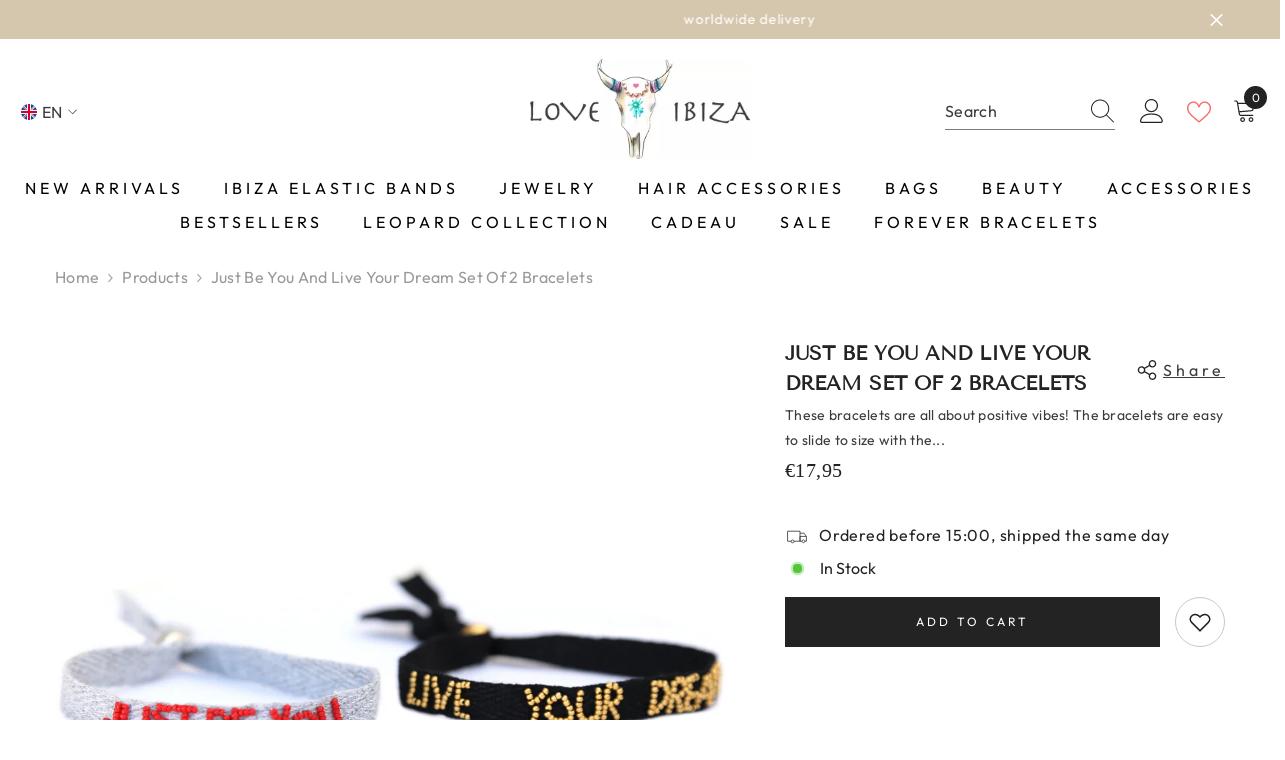

--- FILE ---
content_type: text/html; charset=utf-8
request_url: https://www.loveibiza.nl/en/products/just-be-you-and-live-your-dream-set-of-2-bracelets
body_size: 83991
content:
<!doctype html><html class="no-js" lang="en">
    <head>
        <meta charset="utf-8">
        <meta http-equiv="X-UA-Compatible" content="IE=edge">
        <meta name="viewport" content="width=device-width,initial-scale=1">
        <meta name="theme-color" content="">
        <link rel="canonical" href="https://www.loveibiza.nl/en/products/just-be-you-and-live-your-dream-set-of-2-bracelets" canonical-shop-url="https://www.loveibiza.nl/"><link rel="shortcut icon" href="//www.loveibiza.nl/cdn/shop/files/Ontwerp_zonder_titel_-_2024-11-14T040213.772_32x32.png?v=1731553399" type="image/png"><link rel="preconnect" href="https://cdn.shopify.com" crossorigin>
        <title>Just be you &amp;amp; live your dream bracelet set  &ndash; Love Ibiza</title><meta name="description" content="These lovely bracelets with a text on them are so fun to combine!">

<meta property="og:site_name" content="Love Ibiza">
<meta property="og:url" content="https://www.loveibiza.nl/en/products/just-be-you-and-live-your-dream-set-of-2-bracelets">
<meta property="og:title" content="Just be you &amp;amp; live your dream bracelet set">
<meta property="og:type" content="product">
<meta property="og:description" content="These lovely bracelets with a text on them are so fun to combine!"><meta property="og:image" content="http://www.loveibiza.nl/cdn/shop/products/1401138691.jpg?v=1697123899">
  <meta property="og:image:secure_url" content="https://www.loveibiza.nl/cdn/shop/products/1401138691.jpg?v=1697123899">
  <meta property="og:image:width" content="1000">
  <meta property="og:image:height" content="1000"><meta property="og:price:amount" content="17,95">
  <meta property="og:price:currency" content="EUR"><meta name="twitter:card" content="summary_large_image">
<meta name="twitter:title" content="Just be you &amp;amp; live your dream bracelet set">
<meta name="twitter:description" content="These lovely bracelets with a text on them are so fun to combine!">

        <script>window.performance && window.performance.mark && window.performance.mark('shopify.content_for_header.start');</script><meta name="facebook-domain-verification" content="9kn8gw2m1q7p396ihiegkoxgau0n1u">
<meta id="shopify-digital-wallet" name="shopify-digital-wallet" content="/80596140305/digital_wallets/dialog">
<meta name="shopify-checkout-api-token" content="29d1976852eb966cf32fa81a89bd87c4">
<meta id="in-context-paypal-metadata" data-shop-id="80596140305" data-venmo-supported="false" data-environment="production" data-locale="en_US" data-paypal-v4="true" data-currency="EUR">
<link rel="alternate" hreflang="x-default" href="https://www.loveibiza.nl/products/just-be-you-and-live-your-dream-set-of-2-bracelets">
<link rel="alternate" hreflang="nl" href="https://www.loveibiza.nl/products/just-be-you-and-live-your-dream-set-of-2-bracelets">
<link rel="alternate" hreflang="fr" href="https://www.loveibiza.nl/fr/products/soyez-vous-meme-et-vivez-votre-reve-ensemble-de-2-bracelets">
<link rel="alternate" hreflang="de" href="https://www.loveibiza.nl/de/products/just-be-you-and-live-your-dream-set-of-2-bracelets">
<link rel="alternate" hreflang="en" href="https://www.loveibiza.nl/en/products/just-be-you-and-live-your-dream-set-of-2-bracelets">
<link rel="alternate" hreflang="es" href="https://www.loveibiza.nl/es/products/conjunto-de-2-pulseras-se-tu-mismo-y-vive-tu-sueno">
<link rel="alternate" hreflang="de-DE" href="https://www.love-ibiza.de/products/just-be-you-and-live-your-dream-set-of-2-bracelets">
<link rel="alternate" hreflang="fr-DE" href="https://www.love-ibiza.de/fr/products/soyez-vous-meme-et-vivez-votre-reve-ensemble-de-2-bracelets">
<link rel="alternate" hreflang="en-DE" href="https://www.love-ibiza.de/en/products/just-be-you-and-live-your-dream-set-of-2-bracelets">
<link rel="alternate" hreflang="nl-DE" href="https://www.love-ibiza.de/nl/products/just-be-you-and-live-your-dream-set-of-2-bracelets">
<link rel="alternate" hreflang="es-DE" href="https://www.love-ibiza.de/es/products/conjunto-de-2-pulseras-se-tu-mismo-y-vive-tu-sueno">
<link rel="alternate" hreflang="fr-FR" href="https://www.loveibiza.fr/products/soyez-vous-meme-et-vivez-votre-reve-ensemble-de-2-bracelets">
<link rel="alternate" hreflang="de-FR" href="https://www.loveibiza.fr/de/products/just-be-you-and-live-your-dream-set-of-2-bracelets">
<link rel="alternate" hreflang="en-FR" href="https://www.loveibiza.fr/en/products/just-be-you-and-live-your-dream-set-of-2-bracelets">
<link rel="alternate" hreflang="nl-FR" href="https://www.loveibiza.fr/nl/products/just-be-you-and-live-your-dream-set-of-2-bracelets">
<link rel="alternate" hreflang="es-FR" href="https://www.loveibiza.fr/es/products/conjunto-de-2-pulseras-se-tu-mismo-y-vive-tu-sueno">
<link rel="alternate" hreflang="en-AX" href="https://www.love-ibiza.com/products/just-be-you-and-live-your-dream-set-of-2-bracelets">
<link rel="alternate" hreflang="fr-AX" href="https://www.love-ibiza.com/fr/products/soyez-vous-meme-et-vivez-votre-reve-ensemble-de-2-bracelets">
<link rel="alternate" hreflang="de-AX" href="https://www.love-ibiza.com/de/products/just-be-you-and-live-your-dream-set-of-2-bracelets">
<link rel="alternate" hreflang="nl-AX" href="https://www.love-ibiza.com/nl/products/just-be-you-and-live-your-dream-set-of-2-bracelets">
<link rel="alternate" hreflang="es-AX" href="https://www.love-ibiza.com/es/products/conjunto-de-2-pulseras-se-tu-mismo-y-vive-tu-sueno">
<link rel="alternate" hreflang="en-AL" href="https://www.love-ibiza.com/products/just-be-you-and-live-your-dream-set-of-2-bracelets">
<link rel="alternate" hreflang="fr-AL" href="https://www.love-ibiza.com/fr/products/soyez-vous-meme-et-vivez-votre-reve-ensemble-de-2-bracelets">
<link rel="alternate" hreflang="de-AL" href="https://www.love-ibiza.com/de/products/just-be-you-and-live-your-dream-set-of-2-bracelets">
<link rel="alternate" hreflang="nl-AL" href="https://www.love-ibiza.com/nl/products/just-be-you-and-live-your-dream-set-of-2-bracelets">
<link rel="alternate" hreflang="es-AL" href="https://www.love-ibiza.com/es/products/conjunto-de-2-pulseras-se-tu-mismo-y-vive-tu-sueno">
<link rel="alternate" hreflang="en-AD" href="https://www.love-ibiza.com/products/just-be-you-and-live-your-dream-set-of-2-bracelets">
<link rel="alternate" hreflang="fr-AD" href="https://www.love-ibiza.com/fr/products/soyez-vous-meme-et-vivez-votre-reve-ensemble-de-2-bracelets">
<link rel="alternate" hreflang="de-AD" href="https://www.love-ibiza.com/de/products/just-be-you-and-live-your-dream-set-of-2-bracelets">
<link rel="alternate" hreflang="nl-AD" href="https://www.love-ibiza.com/nl/products/just-be-you-and-live-your-dream-set-of-2-bracelets">
<link rel="alternate" hreflang="es-AD" href="https://www.love-ibiza.com/es/products/conjunto-de-2-pulseras-se-tu-mismo-y-vive-tu-sueno">
<link rel="alternate" hreflang="en-AM" href="https://www.love-ibiza.com/products/just-be-you-and-live-your-dream-set-of-2-bracelets">
<link rel="alternate" hreflang="fr-AM" href="https://www.love-ibiza.com/fr/products/soyez-vous-meme-et-vivez-votre-reve-ensemble-de-2-bracelets">
<link rel="alternate" hreflang="de-AM" href="https://www.love-ibiza.com/de/products/just-be-you-and-live-your-dream-set-of-2-bracelets">
<link rel="alternate" hreflang="nl-AM" href="https://www.love-ibiza.com/nl/products/just-be-you-and-live-your-dream-set-of-2-bracelets">
<link rel="alternate" hreflang="es-AM" href="https://www.love-ibiza.com/es/products/conjunto-de-2-pulseras-se-tu-mismo-y-vive-tu-sueno">
<link rel="alternate" hreflang="en-AT" href="https://www.love-ibiza.com/products/just-be-you-and-live-your-dream-set-of-2-bracelets">
<link rel="alternate" hreflang="fr-AT" href="https://www.love-ibiza.com/fr/products/soyez-vous-meme-et-vivez-votre-reve-ensemble-de-2-bracelets">
<link rel="alternate" hreflang="de-AT" href="https://www.love-ibiza.com/de/products/just-be-you-and-live-your-dream-set-of-2-bracelets">
<link rel="alternate" hreflang="nl-AT" href="https://www.love-ibiza.com/nl/products/just-be-you-and-live-your-dream-set-of-2-bracelets">
<link rel="alternate" hreflang="es-AT" href="https://www.love-ibiza.com/es/products/conjunto-de-2-pulseras-se-tu-mismo-y-vive-tu-sueno">
<link rel="alternate" hreflang="en-BY" href="https://www.love-ibiza.com/products/just-be-you-and-live-your-dream-set-of-2-bracelets">
<link rel="alternate" hreflang="fr-BY" href="https://www.love-ibiza.com/fr/products/soyez-vous-meme-et-vivez-votre-reve-ensemble-de-2-bracelets">
<link rel="alternate" hreflang="de-BY" href="https://www.love-ibiza.com/de/products/just-be-you-and-live-your-dream-set-of-2-bracelets">
<link rel="alternate" hreflang="nl-BY" href="https://www.love-ibiza.com/nl/products/just-be-you-and-live-your-dream-set-of-2-bracelets">
<link rel="alternate" hreflang="es-BY" href="https://www.love-ibiza.com/es/products/conjunto-de-2-pulseras-se-tu-mismo-y-vive-tu-sueno">
<link rel="alternate" hreflang="en-BA" href="https://www.love-ibiza.com/products/just-be-you-and-live-your-dream-set-of-2-bracelets">
<link rel="alternate" hreflang="fr-BA" href="https://www.love-ibiza.com/fr/products/soyez-vous-meme-et-vivez-votre-reve-ensemble-de-2-bracelets">
<link rel="alternate" hreflang="de-BA" href="https://www.love-ibiza.com/de/products/just-be-you-and-live-your-dream-set-of-2-bracelets">
<link rel="alternate" hreflang="nl-BA" href="https://www.love-ibiza.com/nl/products/just-be-you-and-live-your-dream-set-of-2-bracelets">
<link rel="alternate" hreflang="es-BA" href="https://www.love-ibiza.com/es/products/conjunto-de-2-pulseras-se-tu-mismo-y-vive-tu-sueno">
<link rel="alternate" hreflang="en-BG" href="https://www.love-ibiza.com/products/just-be-you-and-live-your-dream-set-of-2-bracelets">
<link rel="alternate" hreflang="fr-BG" href="https://www.love-ibiza.com/fr/products/soyez-vous-meme-et-vivez-votre-reve-ensemble-de-2-bracelets">
<link rel="alternate" hreflang="de-BG" href="https://www.love-ibiza.com/de/products/just-be-you-and-live-your-dream-set-of-2-bracelets">
<link rel="alternate" hreflang="nl-BG" href="https://www.love-ibiza.com/nl/products/just-be-you-and-live-your-dream-set-of-2-bracelets">
<link rel="alternate" hreflang="es-BG" href="https://www.love-ibiza.com/es/products/conjunto-de-2-pulseras-se-tu-mismo-y-vive-tu-sueno">
<link rel="alternate" hreflang="en-HR" href="https://www.love-ibiza.com/products/just-be-you-and-live-your-dream-set-of-2-bracelets">
<link rel="alternate" hreflang="fr-HR" href="https://www.love-ibiza.com/fr/products/soyez-vous-meme-et-vivez-votre-reve-ensemble-de-2-bracelets">
<link rel="alternate" hreflang="de-HR" href="https://www.love-ibiza.com/de/products/just-be-you-and-live-your-dream-set-of-2-bracelets">
<link rel="alternate" hreflang="nl-HR" href="https://www.love-ibiza.com/nl/products/just-be-you-and-live-your-dream-set-of-2-bracelets">
<link rel="alternate" hreflang="es-HR" href="https://www.love-ibiza.com/es/products/conjunto-de-2-pulseras-se-tu-mismo-y-vive-tu-sueno">
<link rel="alternate" hreflang="en-CY" href="https://www.love-ibiza.com/products/just-be-you-and-live-your-dream-set-of-2-bracelets">
<link rel="alternate" hreflang="fr-CY" href="https://www.love-ibiza.com/fr/products/soyez-vous-meme-et-vivez-votre-reve-ensemble-de-2-bracelets">
<link rel="alternate" hreflang="de-CY" href="https://www.love-ibiza.com/de/products/just-be-you-and-live-your-dream-set-of-2-bracelets">
<link rel="alternate" hreflang="nl-CY" href="https://www.love-ibiza.com/nl/products/just-be-you-and-live-your-dream-set-of-2-bracelets">
<link rel="alternate" hreflang="es-CY" href="https://www.love-ibiza.com/es/products/conjunto-de-2-pulseras-se-tu-mismo-y-vive-tu-sueno">
<link rel="alternate" hreflang="en-CZ" href="https://www.love-ibiza.com/products/just-be-you-and-live-your-dream-set-of-2-bracelets">
<link rel="alternate" hreflang="fr-CZ" href="https://www.love-ibiza.com/fr/products/soyez-vous-meme-et-vivez-votre-reve-ensemble-de-2-bracelets">
<link rel="alternate" hreflang="de-CZ" href="https://www.love-ibiza.com/de/products/just-be-you-and-live-your-dream-set-of-2-bracelets">
<link rel="alternate" hreflang="nl-CZ" href="https://www.love-ibiza.com/nl/products/just-be-you-and-live-your-dream-set-of-2-bracelets">
<link rel="alternate" hreflang="es-CZ" href="https://www.love-ibiza.com/es/products/conjunto-de-2-pulseras-se-tu-mismo-y-vive-tu-sueno">
<link rel="alternate" hreflang="en-DK" href="https://www.love-ibiza.com/products/just-be-you-and-live-your-dream-set-of-2-bracelets">
<link rel="alternate" hreflang="fr-DK" href="https://www.love-ibiza.com/fr/products/soyez-vous-meme-et-vivez-votre-reve-ensemble-de-2-bracelets">
<link rel="alternate" hreflang="de-DK" href="https://www.love-ibiza.com/de/products/just-be-you-and-live-your-dream-set-of-2-bracelets">
<link rel="alternate" hreflang="nl-DK" href="https://www.love-ibiza.com/nl/products/just-be-you-and-live-your-dream-set-of-2-bracelets">
<link rel="alternate" hreflang="es-DK" href="https://www.love-ibiza.com/es/products/conjunto-de-2-pulseras-se-tu-mismo-y-vive-tu-sueno">
<link rel="alternate" hreflang="en-EE" href="https://www.love-ibiza.com/products/just-be-you-and-live-your-dream-set-of-2-bracelets">
<link rel="alternate" hreflang="fr-EE" href="https://www.love-ibiza.com/fr/products/soyez-vous-meme-et-vivez-votre-reve-ensemble-de-2-bracelets">
<link rel="alternate" hreflang="de-EE" href="https://www.love-ibiza.com/de/products/just-be-you-and-live-your-dream-set-of-2-bracelets">
<link rel="alternate" hreflang="nl-EE" href="https://www.love-ibiza.com/nl/products/just-be-you-and-live-your-dream-set-of-2-bracelets">
<link rel="alternate" hreflang="es-EE" href="https://www.love-ibiza.com/es/products/conjunto-de-2-pulseras-se-tu-mismo-y-vive-tu-sueno">
<link rel="alternate" hreflang="en-FO" href="https://www.love-ibiza.com/products/just-be-you-and-live-your-dream-set-of-2-bracelets">
<link rel="alternate" hreflang="fr-FO" href="https://www.love-ibiza.com/fr/products/soyez-vous-meme-et-vivez-votre-reve-ensemble-de-2-bracelets">
<link rel="alternate" hreflang="de-FO" href="https://www.love-ibiza.com/de/products/just-be-you-and-live-your-dream-set-of-2-bracelets">
<link rel="alternate" hreflang="nl-FO" href="https://www.love-ibiza.com/nl/products/just-be-you-and-live-your-dream-set-of-2-bracelets">
<link rel="alternate" hreflang="es-FO" href="https://www.love-ibiza.com/es/products/conjunto-de-2-pulseras-se-tu-mismo-y-vive-tu-sueno">
<link rel="alternate" hreflang="en-FI" href="https://www.love-ibiza.com/products/just-be-you-and-live-your-dream-set-of-2-bracelets">
<link rel="alternate" hreflang="fr-FI" href="https://www.love-ibiza.com/fr/products/soyez-vous-meme-et-vivez-votre-reve-ensemble-de-2-bracelets">
<link rel="alternate" hreflang="de-FI" href="https://www.love-ibiza.com/de/products/just-be-you-and-live-your-dream-set-of-2-bracelets">
<link rel="alternate" hreflang="nl-FI" href="https://www.love-ibiza.com/nl/products/just-be-you-and-live-your-dream-set-of-2-bracelets">
<link rel="alternate" hreflang="es-FI" href="https://www.love-ibiza.com/es/products/conjunto-de-2-pulseras-se-tu-mismo-y-vive-tu-sueno">
<link rel="alternate" hreflang="en-GE" href="https://www.love-ibiza.com/products/just-be-you-and-live-your-dream-set-of-2-bracelets">
<link rel="alternate" hreflang="fr-GE" href="https://www.love-ibiza.com/fr/products/soyez-vous-meme-et-vivez-votre-reve-ensemble-de-2-bracelets">
<link rel="alternate" hreflang="de-GE" href="https://www.love-ibiza.com/de/products/just-be-you-and-live-your-dream-set-of-2-bracelets">
<link rel="alternate" hreflang="nl-GE" href="https://www.love-ibiza.com/nl/products/just-be-you-and-live-your-dream-set-of-2-bracelets">
<link rel="alternate" hreflang="es-GE" href="https://www.love-ibiza.com/es/products/conjunto-de-2-pulseras-se-tu-mismo-y-vive-tu-sueno">
<link rel="alternate" hreflang="en-GI" href="https://www.love-ibiza.com/products/just-be-you-and-live-your-dream-set-of-2-bracelets">
<link rel="alternate" hreflang="fr-GI" href="https://www.love-ibiza.com/fr/products/soyez-vous-meme-et-vivez-votre-reve-ensemble-de-2-bracelets">
<link rel="alternate" hreflang="de-GI" href="https://www.love-ibiza.com/de/products/just-be-you-and-live-your-dream-set-of-2-bracelets">
<link rel="alternate" hreflang="nl-GI" href="https://www.love-ibiza.com/nl/products/just-be-you-and-live-your-dream-set-of-2-bracelets">
<link rel="alternate" hreflang="es-GI" href="https://www.love-ibiza.com/es/products/conjunto-de-2-pulseras-se-tu-mismo-y-vive-tu-sueno">
<link rel="alternate" hreflang="en-GR" href="https://www.love-ibiza.com/products/just-be-you-and-live-your-dream-set-of-2-bracelets">
<link rel="alternate" hreflang="fr-GR" href="https://www.love-ibiza.com/fr/products/soyez-vous-meme-et-vivez-votre-reve-ensemble-de-2-bracelets">
<link rel="alternate" hreflang="de-GR" href="https://www.love-ibiza.com/de/products/just-be-you-and-live-your-dream-set-of-2-bracelets">
<link rel="alternate" hreflang="nl-GR" href="https://www.love-ibiza.com/nl/products/just-be-you-and-live-your-dream-set-of-2-bracelets">
<link rel="alternate" hreflang="es-GR" href="https://www.love-ibiza.com/es/products/conjunto-de-2-pulseras-se-tu-mismo-y-vive-tu-sueno">
<link rel="alternate" hreflang="en-GL" href="https://www.love-ibiza.com/products/just-be-you-and-live-your-dream-set-of-2-bracelets">
<link rel="alternate" hreflang="fr-GL" href="https://www.love-ibiza.com/fr/products/soyez-vous-meme-et-vivez-votre-reve-ensemble-de-2-bracelets">
<link rel="alternate" hreflang="de-GL" href="https://www.love-ibiza.com/de/products/just-be-you-and-live-your-dream-set-of-2-bracelets">
<link rel="alternate" hreflang="nl-GL" href="https://www.love-ibiza.com/nl/products/just-be-you-and-live-your-dream-set-of-2-bracelets">
<link rel="alternate" hreflang="es-GL" href="https://www.love-ibiza.com/es/products/conjunto-de-2-pulseras-se-tu-mismo-y-vive-tu-sueno">
<link rel="alternate" hreflang="en-GP" href="https://www.love-ibiza.com/products/just-be-you-and-live-your-dream-set-of-2-bracelets">
<link rel="alternate" hreflang="fr-GP" href="https://www.love-ibiza.com/fr/products/soyez-vous-meme-et-vivez-votre-reve-ensemble-de-2-bracelets">
<link rel="alternate" hreflang="de-GP" href="https://www.love-ibiza.com/de/products/just-be-you-and-live-your-dream-set-of-2-bracelets">
<link rel="alternate" hreflang="nl-GP" href="https://www.love-ibiza.com/nl/products/just-be-you-and-live-your-dream-set-of-2-bracelets">
<link rel="alternate" hreflang="es-GP" href="https://www.love-ibiza.com/es/products/conjunto-de-2-pulseras-se-tu-mismo-y-vive-tu-sueno">
<link rel="alternate" hreflang="en-GG" href="https://www.love-ibiza.com/products/just-be-you-and-live-your-dream-set-of-2-bracelets">
<link rel="alternate" hreflang="fr-GG" href="https://www.love-ibiza.com/fr/products/soyez-vous-meme-et-vivez-votre-reve-ensemble-de-2-bracelets">
<link rel="alternate" hreflang="de-GG" href="https://www.love-ibiza.com/de/products/just-be-you-and-live-your-dream-set-of-2-bracelets">
<link rel="alternate" hreflang="nl-GG" href="https://www.love-ibiza.com/nl/products/just-be-you-and-live-your-dream-set-of-2-bracelets">
<link rel="alternate" hreflang="es-GG" href="https://www.love-ibiza.com/es/products/conjunto-de-2-pulseras-se-tu-mismo-y-vive-tu-sueno">
<link rel="alternate" hreflang="en-HU" href="https://www.love-ibiza.com/products/just-be-you-and-live-your-dream-set-of-2-bracelets">
<link rel="alternate" hreflang="fr-HU" href="https://www.love-ibiza.com/fr/products/soyez-vous-meme-et-vivez-votre-reve-ensemble-de-2-bracelets">
<link rel="alternate" hreflang="de-HU" href="https://www.love-ibiza.com/de/products/just-be-you-and-live-your-dream-set-of-2-bracelets">
<link rel="alternate" hreflang="nl-HU" href="https://www.love-ibiza.com/nl/products/just-be-you-and-live-your-dream-set-of-2-bracelets">
<link rel="alternate" hreflang="es-HU" href="https://www.love-ibiza.com/es/products/conjunto-de-2-pulseras-se-tu-mismo-y-vive-tu-sueno">
<link rel="alternate" hreflang="en-IS" href="https://www.love-ibiza.com/products/just-be-you-and-live-your-dream-set-of-2-bracelets">
<link rel="alternate" hreflang="fr-IS" href="https://www.love-ibiza.com/fr/products/soyez-vous-meme-et-vivez-votre-reve-ensemble-de-2-bracelets">
<link rel="alternate" hreflang="de-IS" href="https://www.love-ibiza.com/de/products/just-be-you-and-live-your-dream-set-of-2-bracelets">
<link rel="alternate" hreflang="nl-IS" href="https://www.love-ibiza.com/nl/products/just-be-you-and-live-your-dream-set-of-2-bracelets">
<link rel="alternate" hreflang="es-IS" href="https://www.love-ibiza.com/es/products/conjunto-de-2-pulseras-se-tu-mismo-y-vive-tu-sueno">
<link rel="alternate" hreflang="en-IE" href="https://www.love-ibiza.com/products/just-be-you-and-live-your-dream-set-of-2-bracelets">
<link rel="alternate" hreflang="fr-IE" href="https://www.love-ibiza.com/fr/products/soyez-vous-meme-et-vivez-votre-reve-ensemble-de-2-bracelets">
<link rel="alternate" hreflang="de-IE" href="https://www.love-ibiza.com/de/products/just-be-you-and-live-your-dream-set-of-2-bracelets">
<link rel="alternate" hreflang="nl-IE" href="https://www.love-ibiza.com/nl/products/just-be-you-and-live-your-dream-set-of-2-bracelets">
<link rel="alternate" hreflang="es-IE" href="https://www.love-ibiza.com/es/products/conjunto-de-2-pulseras-se-tu-mismo-y-vive-tu-sueno">
<link rel="alternate" hreflang="en-IM" href="https://www.love-ibiza.com/products/just-be-you-and-live-your-dream-set-of-2-bracelets">
<link rel="alternate" hreflang="fr-IM" href="https://www.love-ibiza.com/fr/products/soyez-vous-meme-et-vivez-votre-reve-ensemble-de-2-bracelets">
<link rel="alternate" hreflang="de-IM" href="https://www.love-ibiza.com/de/products/just-be-you-and-live-your-dream-set-of-2-bracelets">
<link rel="alternate" hreflang="nl-IM" href="https://www.love-ibiza.com/nl/products/just-be-you-and-live-your-dream-set-of-2-bracelets">
<link rel="alternate" hreflang="es-IM" href="https://www.love-ibiza.com/es/products/conjunto-de-2-pulseras-se-tu-mismo-y-vive-tu-sueno">
<link rel="alternate" hreflang="en-IT" href="https://www.love-ibiza.com/products/just-be-you-and-live-your-dream-set-of-2-bracelets">
<link rel="alternate" hreflang="fr-IT" href="https://www.love-ibiza.com/fr/products/soyez-vous-meme-et-vivez-votre-reve-ensemble-de-2-bracelets">
<link rel="alternate" hreflang="de-IT" href="https://www.love-ibiza.com/de/products/just-be-you-and-live-your-dream-set-of-2-bracelets">
<link rel="alternate" hreflang="nl-IT" href="https://www.love-ibiza.com/nl/products/just-be-you-and-live-your-dream-set-of-2-bracelets">
<link rel="alternate" hreflang="es-IT" href="https://www.love-ibiza.com/es/products/conjunto-de-2-pulseras-se-tu-mismo-y-vive-tu-sueno">
<link rel="alternate" hreflang="en-JE" href="https://www.love-ibiza.com/products/just-be-you-and-live-your-dream-set-of-2-bracelets">
<link rel="alternate" hreflang="fr-JE" href="https://www.love-ibiza.com/fr/products/soyez-vous-meme-et-vivez-votre-reve-ensemble-de-2-bracelets">
<link rel="alternate" hreflang="de-JE" href="https://www.love-ibiza.com/de/products/just-be-you-and-live-your-dream-set-of-2-bracelets">
<link rel="alternate" hreflang="nl-JE" href="https://www.love-ibiza.com/nl/products/just-be-you-and-live-your-dream-set-of-2-bracelets">
<link rel="alternate" hreflang="es-JE" href="https://www.love-ibiza.com/es/products/conjunto-de-2-pulseras-se-tu-mismo-y-vive-tu-sueno">
<link rel="alternate" hreflang="en-XK" href="https://www.love-ibiza.com/products/just-be-you-and-live-your-dream-set-of-2-bracelets">
<link rel="alternate" hreflang="fr-XK" href="https://www.love-ibiza.com/fr/products/soyez-vous-meme-et-vivez-votre-reve-ensemble-de-2-bracelets">
<link rel="alternate" hreflang="de-XK" href="https://www.love-ibiza.com/de/products/just-be-you-and-live-your-dream-set-of-2-bracelets">
<link rel="alternate" hreflang="nl-XK" href="https://www.love-ibiza.com/nl/products/just-be-you-and-live-your-dream-set-of-2-bracelets">
<link rel="alternate" hreflang="es-XK" href="https://www.love-ibiza.com/es/products/conjunto-de-2-pulseras-se-tu-mismo-y-vive-tu-sueno">
<link rel="alternate" hreflang="en-LV" href="https://www.love-ibiza.com/products/just-be-you-and-live-your-dream-set-of-2-bracelets">
<link rel="alternate" hreflang="fr-LV" href="https://www.love-ibiza.com/fr/products/soyez-vous-meme-et-vivez-votre-reve-ensemble-de-2-bracelets">
<link rel="alternate" hreflang="de-LV" href="https://www.love-ibiza.com/de/products/just-be-you-and-live-your-dream-set-of-2-bracelets">
<link rel="alternate" hreflang="nl-LV" href="https://www.love-ibiza.com/nl/products/just-be-you-and-live-your-dream-set-of-2-bracelets">
<link rel="alternate" hreflang="es-LV" href="https://www.love-ibiza.com/es/products/conjunto-de-2-pulseras-se-tu-mismo-y-vive-tu-sueno">
<link rel="alternate" hreflang="en-LI" href="https://www.love-ibiza.com/products/just-be-you-and-live-your-dream-set-of-2-bracelets">
<link rel="alternate" hreflang="fr-LI" href="https://www.love-ibiza.com/fr/products/soyez-vous-meme-et-vivez-votre-reve-ensemble-de-2-bracelets">
<link rel="alternate" hreflang="de-LI" href="https://www.love-ibiza.com/de/products/just-be-you-and-live-your-dream-set-of-2-bracelets">
<link rel="alternate" hreflang="nl-LI" href="https://www.love-ibiza.com/nl/products/just-be-you-and-live-your-dream-set-of-2-bracelets">
<link rel="alternate" hreflang="es-LI" href="https://www.love-ibiza.com/es/products/conjunto-de-2-pulseras-se-tu-mismo-y-vive-tu-sueno">
<link rel="alternate" hreflang="en-LT" href="https://www.love-ibiza.com/products/just-be-you-and-live-your-dream-set-of-2-bracelets">
<link rel="alternate" hreflang="fr-LT" href="https://www.love-ibiza.com/fr/products/soyez-vous-meme-et-vivez-votre-reve-ensemble-de-2-bracelets">
<link rel="alternate" hreflang="de-LT" href="https://www.love-ibiza.com/de/products/just-be-you-and-live-your-dream-set-of-2-bracelets">
<link rel="alternate" hreflang="nl-LT" href="https://www.love-ibiza.com/nl/products/just-be-you-and-live-your-dream-set-of-2-bracelets">
<link rel="alternate" hreflang="es-LT" href="https://www.love-ibiza.com/es/products/conjunto-de-2-pulseras-se-tu-mismo-y-vive-tu-sueno">
<link rel="alternate" hreflang="en-LU" href="https://www.love-ibiza.com/products/just-be-you-and-live-your-dream-set-of-2-bracelets">
<link rel="alternate" hreflang="fr-LU" href="https://www.love-ibiza.com/fr/products/soyez-vous-meme-et-vivez-votre-reve-ensemble-de-2-bracelets">
<link rel="alternate" hreflang="de-LU" href="https://www.love-ibiza.com/de/products/just-be-you-and-live-your-dream-set-of-2-bracelets">
<link rel="alternate" hreflang="nl-LU" href="https://www.love-ibiza.com/nl/products/just-be-you-and-live-your-dream-set-of-2-bracelets">
<link rel="alternate" hreflang="es-LU" href="https://www.love-ibiza.com/es/products/conjunto-de-2-pulseras-se-tu-mismo-y-vive-tu-sueno">
<link rel="alternate" hreflang="en-MK" href="https://www.love-ibiza.com/products/just-be-you-and-live-your-dream-set-of-2-bracelets">
<link rel="alternate" hreflang="fr-MK" href="https://www.love-ibiza.com/fr/products/soyez-vous-meme-et-vivez-votre-reve-ensemble-de-2-bracelets">
<link rel="alternate" hreflang="de-MK" href="https://www.love-ibiza.com/de/products/just-be-you-and-live-your-dream-set-of-2-bracelets">
<link rel="alternate" hreflang="nl-MK" href="https://www.love-ibiza.com/nl/products/just-be-you-and-live-your-dream-set-of-2-bracelets">
<link rel="alternate" hreflang="es-MK" href="https://www.love-ibiza.com/es/products/conjunto-de-2-pulseras-se-tu-mismo-y-vive-tu-sueno">
<link rel="alternate" hreflang="en-MT" href="https://www.love-ibiza.com/products/just-be-you-and-live-your-dream-set-of-2-bracelets">
<link rel="alternate" hreflang="fr-MT" href="https://www.love-ibiza.com/fr/products/soyez-vous-meme-et-vivez-votre-reve-ensemble-de-2-bracelets">
<link rel="alternate" hreflang="de-MT" href="https://www.love-ibiza.com/de/products/just-be-you-and-live-your-dream-set-of-2-bracelets">
<link rel="alternate" hreflang="nl-MT" href="https://www.love-ibiza.com/nl/products/just-be-you-and-live-your-dream-set-of-2-bracelets">
<link rel="alternate" hreflang="es-MT" href="https://www.love-ibiza.com/es/products/conjunto-de-2-pulseras-se-tu-mismo-y-vive-tu-sueno">
<link rel="alternate" hreflang="en-YT" href="https://www.love-ibiza.com/products/just-be-you-and-live-your-dream-set-of-2-bracelets">
<link rel="alternate" hreflang="fr-YT" href="https://www.love-ibiza.com/fr/products/soyez-vous-meme-et-vivez-votre-reve-ensemble-de-2-bracelets">
<link rel="alternate" hreflang="de-YT" href="https://www.love-ibiza.com/de/products/just-be-you-and-live-your-dream-set-of-2-bracelets">
<link rel="alternate" hreflang="nl-YT" href="https://www.love-ibiza.com/nl/products/just-be-you-and-live-your-dream-set-of-2-bracelets">
<link rel="alternate" hreflang="es-YT" href="https://www.love-ibiza.com/es/products/conjunto-de-2-pulseras-se-tu-mismo-y-vive-tu-sueno">
<link rel="alternate" hreflang="en-MD" href="https://www.love-ibiza.com/products/just-be-you-and-live-your-dream-set-of-2-bracelets">
<link rel="alternate" hreflang="fr-MD" href="https://www.love-ibiza.com/fr/products/soyez-vous-meme-et-vivez-votre-reve-ensemble-de-2-bracelets">
<link rel="alternate" hreflang="de-MD" href="https://www.love-ibiza.com/de/products/just-be-you-and-live-your-dream-set-of-2-bracelets">
<link rel="alternate" hreflang="nl-MD" href="https://www.love-ibiza.com/nl/products/just-be-you-and-live-your-dream-set-of-2-bracelets">
<link rel="alternate" hreflang="es-MD" href="https://www.love-ibiza.com/es/products/conjunto-de-2-pulseras-se-tu-mismo-y-vive-tu-sueno">
<link rel="alternate" hreflang="en-MC" href="https://www.love-ibiza.com/products/just-be-you-and-live-your-dream-set-of-2-bracelets">
<link rel="alternate" hreflang="fr-MC" href="https://www.love-ibiza.com/fr/products/soyez-vous-meme-et-vivez-votre-reve-ensemble-de-2-bracelets">
<link rel="alternate" hreflang="de-MC" href="https://www.love-ibiza.com/de/products/just-be-you-and-live-your-dream-set-of-2-bracelets">
<link rel="alternate" hreflang="nl-MC" href="https://www.love-ibiza.com/nl/products/just-be-you-and-live-your-dream-set-of-2-bracelets">
<link rel="alternate" hreflang="es-MC" href="https://www.love-ibiza.com/es/products/conjunto-de-2-pulseras-se-tu-mismo-y-vive-tu-sueno">
<link rel="alternate" hreflang="en-ME" href="https://www.love-ibiza.com/products/just-be-you-and-live-your-dream-set-of-2-bracelets">
<link rel="alternate" hreflang="fr-ME" href="https://www.love-ibiza.com/fr/products/soyez-vous-meme-et-vivez-votre-reve-ensemble-de-2-bracelets">
<link rel="alternate" hreflang="de-ME" href="https://www.love-ibiza.com/de/products/just-be-you-and-live-your-dream-set-of-2-bracelets">
<link rel="alternate" hreflang="nl-ME" href="https://www.love-ibiza.com/nl/products/just-be-you-and-live-your-dream-set-of-2-bracelets">
<link rel="alternate" hreflang="es-ME" href="https://www.love-ibiza.com/es/products/conjunto-de-2-pulseras-se-tu-mismo-y-vive-tu-sueno">
<link rel="alternate" hreflang="en-NO" href="https://www.love-ibiza.com/products/just-be-you-and-live-your-dream-set-of-2-bracelets">
<link rel="alternate" hreflang="fr-NO" href="https://www.love-ibiza.com/fr/products/soyez-vous-meme-et-vivez-votre-reve-ensemble-de-2-bracelets">
<link rel="alternate" hreflang="de-NO" href="https://www.love-ibiza.com/de/products/just-be-you-and-live-your-dream-set-of-2-bracelets">
<link rel="alternate" hreflang="nl-NO" href="https://www.love-ibiza.com/nl/products/just-be-you-and-live-your-dream-set-of-2-bracelets">
<link rel="alternate" hreflang="es-NO" href="https://www.love-ibiza.com/es/products/conjunto-de-2-pulseras-se-tu-mismo-y-vive-tu-sueno">
<link rel="alternate" hreflang="en-PL" href="https://www.love-ibiza.com/products/just-be-you-and-live-your-dream-set-of-2-bracelets">
<link rel="alternate" hreflang="fr-PL" href="https://www.love-ibiza.com/fr/products/soyez-vous-meme-et-vivez-votre-reve-ensemble-de-2-bracelets">
<link rel="alternate" hreflang="de-PL" href="https://www.love-ibiza.com/de/products/just-be-you-and-live-your-dream-set-of-2-bracelets">
<link rel="alternate" hreflang="nl-PL" href="https://www.love-ibiza.com/nl/products/just-be-you-and-live-your-dream-set-of-2-bracelets">
<link rel="alternate" hreflang="es-PL" href="https://www.love-ibiza.com/es/products/conjunto-de-2-pulseras-se-tu-mismo-y-vive-tu-sueno">
<link rel="alternate" hreflang="en-PT" href="https://www.love-ibiza.com/products/just-be-you-and-live-your-dream-set-of-2-bracelets">
<link rel="alternate" hreflang="fr-PT" href="https://www.love-ibiza.com/fr/products/soyez-vous-meme-et-vivez-votre-reve-ensemble-de-2-bracelets">
<link rel="alternate" hreflang="de-PT" href="https://www.love-ibiza.com/de/products/just-be-you-and-live-your-dream-set-of-2-bracelets">
<link rel="alternate" hreflang="nl-PT" href="https://www.love-ibiza.com/nl/products/just-be-you-and-live-your-dream-set-of-2-bracelets">
<link rel="alternate" hreflang="es-PT" href="https://www.love-ibiza.com/es/products/conjunto-de-2-pulseras-se-tu-mismo-y-vive-tu-sueno">
<link rel="alternate" hreflang="en-RE" href="https://www.love-ibiza.com/products/just-be-you-and-live-your-dream-set-of-2-bracelets">
<link rel="alternate" hreflang="fr-RE" href="https://www.love-ibiza.com/fr/products/soyez-vous-meme-et-vivez-votre-reve-ensemble-de-2-bracelets">
<link rel="alternate" hreflang="de-RE" href="https://www.love-ibiza.com/de/products/just-be-you-and-live-your-dream-set-of-2-bracelets">
<link rel="alternate" hreflang="nl-RE" href="https://www.love-ibiza.com/nl/products/just-be-you-and-live-your-dream-set-of-2-bracelets">
<link rel="alternate" hreflang="es-RE" href="https://www.love-ibiza.com/es/products/conjunto-de-2-pulseras-se-tu-mismo-y-vive-tu-sueno">
<link rel="alternate" hreflang="en-RO" href="https://www.love-ibiza.com/products/just-be-you-and-live-your-dream-set-of-2-bracelets">
<link rel="alternate" hreflang="fr-RO" href="https://www.love-ibiza.com/fr/products/soyez-vous-meme-et-vivez-votre-reve-ensemble-de-2-bracelets">
<link rel="alternate" hreflang="de-RO" href="https://www.love-ibiza.com/de/products/just-be-you-and-live-your-dream-set-of-2-bracelets">
<link rel="alternate" hreflang="nl-RO" href="https://www.love-ibiza.com/nl/products/just-be-you-and-live-your-dream-set-of-2-bracelets">
<link rel="alternate" hreflang="es-RO" href="https://www.love-ibiza.com/es/products/conjunto-de-2-pulseras-se-tu-mismo-y-vive-tu-sueno">
<link rel="alternate" hreflang="en-SM" href="https://www.love-ibiza.com/products/just-be-you-and-live-your-dream-set-of-2-bracelets">
<link rel="alternate" hreflang="fr-SM" href="https://www.love-ibiza.com/fr/products/soyez-vous-meme-et-vivez-votre-reve-ensemble-de-2-bracelets">
<link rel="alternate" hreflang="de-SM" href="https://www.love-ibiza.com/de/products/just-be-you-and-live-your-dream-set-of-2-bracelets">
<link rel="alternate" hreflang="nl-SM" href="https://www.love-ibiza.com/nl/products/just-be-you-and-live-your-dream-set-of-2-bracelets">
<link rel="alternate" hreflang="es-SM" href="https://www.love-ibiza.com/es/products/conjunto-de-2-pulseras-se-tu-mismo-y-vive-tu-sueno">
<link rel="alternate" hreflang="en-RS" href="https://www.love-ibiza.com/products/just-be-you-and-live-your-dream-set-of-2-bracelets">
<link rel="alternate" hreflang="fr-RS" href="https://www.love-ibiza.com/fr/products/soyez-vous-meme-et-vivez-votre-reve-ensemble-de-2-bracelets">
<link rel="alternate" hreflang="de-RS" href="https://www.love-ibiza.com/de/products/just-be-you-and-live-your-dream-set-of-2-bracelets">
<link rel="alternate" hreflang="nl-RS" href="https://www.love-ibiza.com/nl/products/just-be-you-and-live-your-dream-set-of-2-bracelets">
<link rel="alternate" hreflang="es-RS" href="https://www.love-ibiza.com/es/products/conjunto-de-2-pulseras-se-tu-mismo-y-vive-tu-sueno">
<link rel="alternate" hreflang="en-SK" href="https://www.love-ibiza.com/products/just-be-you-and-live-your-dream-set-of-2-bracelets">
<link rel="alternate" hreflang="fr-SK" href="https://www.love-ibiza.com/fr/products/soyez-vous-meme-et-vivez-votre-reve-ensemble-de-2-bracelets">
<link rel="alternate" hreflang="de-SK" href="https://www.love-ibiza.com/de/products/just-be-you-and-live-your-dream-set-of-2-bracelets">
<link rel="alternate" hreflang="nl-SK" href="https://www.love-ibiza.com/nl/products/just-be-you-and-live-your-dream-set-of-2-bracelets">
<link rel="alternate" hreflang="es-SK" href="https://www.love-ibiza.com/es/products/conjunto-de-2-pulseras-se-tu-mismo-y-vive-tu-sueno">
<link rel="alternate" hreflang="en-SI" href="https://www.love-ibiza.com/products/just-be-you-and-live-your-dream-set-of-2-bracelets">
<link rel="alternate" hreflang="fr-SI" href="https://www.love-ibiza.com/fr/products/soyez-vous-meme-et-vivez-votre-reve-ensemble-de-2-bracelets">
<link rel="alternate" hreflang="de-SI" href="https://www.love-ibiza.com/de/products/just-be-you-and-live-your-dream-set-of-2-bracelets">
<link rel="alternate" hreflang="nl-SI" href="https://www.love-ibiza.com/nl/products/just-be-you-and-live-your-dream-set-of-2-bracelets">
<link rel="alternate" hreflang="es-SI" href="https://www.love-ibiza.com/es/products/conjunto-de-2-pulseras-se-tu-mismo-y-vive-tu-sueno">
<link rel="alternate" hreflang="en-SJ" href="https://www.love-ibiza.com/products/just-be-you-and-live-your-dream-set-of-2-bracelets">
<link rel="alternate" hreflang="fr-SJ" href="https://www.love-ibiza.com/fr/products/soyez-vous-meme-et-vivez-votre-reve-ensemble-de-2-bracelets">
<link rel="alternate" hreflang="de-SJ" href="https://www.love-ibiza.com/de/products/just-be-you-and-live-your-dream-set-of-2-bracelets">
<link rel="alternate" hreflang="nl-SJ" href="https://www.love-ibiza.com/nl/products/just-be-you-and-live-your-dream-set-of-2-bracelets">
<link rel="alternate" hreflang="es-SJ" href="https://www.love-ibiza.com/es/products/conjunto-de-2-pulseras-se-tu-mismo-y-vive-tu-sueno">
<link rel="alternate" hreflang="en-SE" href="https://www.love-ibiza.com/products/just-be-you-and-live-your-dream-set-of-2-bracelets">
<link rel="alternate" hreflang="fr-SE" href="https://www.love-ibiza.com/fr/products/soyez-vous-meme-et-vivez-votre-reve-ensemble-de-2-bracelets">
<link rel="alternate" hreflang="de-SE" href="https://www.love-ibiza.com/de/products/just-be-you-and-live-your-dream-set-of-2-bracelets">
<link rel="alternate" hreflang="nl-SE" href="https://www.love-ibiza.com/nl/products/just-be-you-and-live-your-dream-set-of-2-bracelets">
<link rel="alternate" hreflang="es-SE" href="https://www.love-ibiza.com/es/products/conjunto-de-2-pulseras-se-tu-mismo-y-vive-tu-sueno">
<link rel="alternate" hreflang="en-CH" href="https://www.love-ibiza.com/products/just-be-you-and-live-your-dream-set-of-2-bracelets">
<link rel="alternate" hreflang="fr-CH" href="https://www.love-ibiza.com/fr/products/soyez-vous-meme-et-vivez-votre-reve-ensemble-de-2-bracelets">
<link rel="alternate" hreflang="de-CH" href="https://www.love-ibiza.com/de/products/just-be-you-and-live-your-dream-set-of-2-bracelets">
<link rel="alternate" hreflang="nl-CH" href="https://www.love-ibiza.com/nl/products/just-be-you-and-live-your-dream-set-of-2-bracelets">
<link rel="alternate" hreflang="es-CH" href="https://www.love-ibiza.com/es/products/conjunto-de-2-pulseras-se-tu-mismo-y-vive-tu-sueno">
<link rel="alternate" hreflang="en-TR" href="https://www.love-ibiza.com/products/just-be-you-and-live-your-dream-set-of-2-bracelets">
<link rel="alternate" hreflang="fr-TR" href="https://www.love-ibiza.com/fr/products/soyez-vous-meme-et-vivez-votre-reve-ensemble-de-2-bracelets">
<link rel="alternate" hreflang="de-TR" href="https://www.love-ibiza.com/de/products/just-be-you-and-live-your-dream-set-of-2-bracelets">
<link rel="alternate" hreflang="nl-TR" href="https://www.love-ibiza.com/nl/products/just-be-you-and-live-your-dream-set-of-2-bracelets">
<link rel="alternate" hreflang="es-TR" href="https://www.love-ibiza.com/es/products/conjunto-de-2-pulseras-se-tu-mismo-y-vive-tu-sueno">
<link rel="alternate" hreflang="en-UA" href="https://www.love-ibiza.com/products/just-be-you-and-live-your-dream-set-of-2-bracelets">
<link rel="alternate" hreflang="fr-UA" href="https://www.love-ibiza.com/fr/products/soyez-vous-meme-et-vivez-votre-reve-ensemble-de-2-bracelets">
<link rel="alternate" hreflang="de-UA" href="https://www.love-ibiza.com/de/products/just-be-you-and-live-your-dream-set-of-2-bracelets">
<link rel="alternate" hreflang="nl-UA" href="https://www.love-ibiza.com/nl/products/just-be-you-and-live-your-dream-set-of-2-bracelets">
<link rel="alternate" hreflang="es-UA" href="https://www.love-ibiza.com/es/products/conjunto-de-2-pulseras-se-tu-mismo-y-vive-tu-sueno">
<link rel="alternate" hreflang="en-GB" href="https://www.love-ibiza.com/products/just-be-you-and-live-your-dream-set-of-2-bracelets">
<link rel="alternate" hreflang="fr-GB" href="https://www.love-ibiza.com/fr/products/soyez-vous-meme-et-vivez-votre-reve-ensemble-de-2-bracelets">
<link rel="alternate" hreflang="de-GB" href="https://www.love-ibiza.com/de/products/just-be-you-and-live-your-dream-set-of-2-bracelets">
<link rel="alternate" hreflang="nl-GB" href="https://www.love-ibiza.com/nl/products/just-be-you-and-live-your-dream-set-of-2-bracelets">
<link rel="alternate" hreflang="es-GB" href="https://www.love-ibiza.com/es/products/conjunto-de-2-pulseras-se-tu-mismo-y-vive-tu-sueno">
<link rel="alternate" hreflang="en-VA" href="https://www.love-ibiza.com/products/just-be-you-and-live-your-dream-set-of-2-bracelets">
<link rel="alternate" hreflang="fr-VA" href="https://www.love-ibiza.com/fr/products/soyez-vous-meme-et-vivez-votre-reve-ensemble-de-2-bracelets">
<link rel="alternate" hreflang="de-VA" href="https://www.love-ibiza.com/de/products/just-be-you-and-live-your-dream-set-of-2-bracelets">
<link rel="alternate" hreflang="nl-VA" href="https://www.love-ibiza.com/nl/products/just-be-you-and-live-your-dream-set-of-2-bracelets">
<link rel="alternate" hreflang="es-VA" href="https://www.love-ibiza.com/es/products/conjunto-de-2-pulseras-se-tu-mismo-y-vive-tu-sueno">
<link rel="alternate" hreflang="es-ES" href="https://www.love-ibiza.es/products/conjunto-de-2-pulseras-se-tu-mismo-y-vive-tu-sueno">
<link rel="alternate" hreflang="de-ES" href="https://www.love-ibiza.es/de/products/just-be-you-and-live-your-dream-set-of-2-bracelets">
<link rel="alternate" hreflang="fr-ES" href="https://www.love-ibiza.es/fr/products/soyez-vous-meme-et-vivez-votre-reve-ensemble-de-2-bracelets">
<link rel="alternate" hreflang="en-ES" href="https://www.love-ibiza.es/en/products/just-be-you-and-live-your-dream-set-of-2-bracelets">
<link rel="alternate" hreflang="nl-ES" href="https://www.love-ibiza.es/nl/products/just-be-you-and-live-your-dream-set-of-2-bracelets">
<link rel="alternate" type="application/json+oembed" href="https://www.loveibiza.nl/en/products/just-be-you-and-live-your-dream-set-of-2-bracelets.oembed">
<script async="async" src="/checkouts/internal/preloads.js?locale=en-NL"></script>
<script id="apple-pay-shop-capabilities" type="application/json">{"shopId":80596140305,"countryCode":"NL","currencyCode":"EUR","merchantCapabilities":["supports3DS"],"merchantId":"gid:\/\/shopify\/Shop\/80596140305","merchantName":"Love Ibiza","requiredBillingContactFields":["postalAddress","email"],"requiredShippingContactFields":["postalAddress","email"],"shippingType":"shipping","supportedNetworks":["visa","maestro","masterCard","amex"],"total":{"type":"pending","label":"Love Ibiza","amount":"1.00"},"shopifyPaymentsEnabled":true,"supportsSubscriptions":true}</script>
<script id="shopify-features" type="application/json">{"accessToken":"29d1976852eb966cf32fa81a89bd87c4","betas":["rich-media-storefront-analytics"],"domain":"www.loveibiza.nl","predictiveSearch":true,"shopId":80596140305,"locale":"en"}</script>
<script>var Shopify = Shopify || {};
Shopify.shop = "love-ibiza-nl.myshopify.com";
Shopify.locale = "en";
Shopify.currency = {"active":"EUR","rate":"1.0"};
Shopify.country = "NL";
Shopify.theme = {"name":"Ella Theme","id":182664069494,"schema_name":"Ella","schema_version":"6.6.1","theme_store_id":null,"role":"main"};
Shopify.theme.handle = "null";
Shopify.theme.style = {"id":null,"handle":null};
Shopify.cdnHost = "www.loveibiza.nl/cdn";
Shopify.routes = Shopify.routes || {};
Shopify.routes.root = "/en/";</script>
<script type="module">!function(o){(o.Shopify=o.Shopify||{}).modules=!0}(window);</script>
<script>!function(o){function n(){var o=[];function n(){o.push(Array.prototype.slice.apply(arguments))}return n.q=o,n}var t=o.Shopify=o.Shopify||{};t.loadFeatures=n(),t.autoloadFeatures=n()}(window);</script>
<script id="shop-js-analytics" type="application/json">{"pageType":"product"}</script>
<script defer="defer" async type="module" src="//www.loveibiza.nl/cdn/shopifycloud/shop-js/modules/v2/client.init-shop-cart-sync_BT-GjEfc.en.esm.js"></script>
<script defer="defer" async type="module" src="//www.loveibiza.nl/cdn/shopifycloud/shop-js/modules/v2/chunk.common_D58fp_Oc.esm.js"></script>
<script defer="defer" async type="module" src="//www.loveibiza.nl/cdn/shopifycloud/shop-js/modules/v2/chunk.modal_xMitdFEc.esm.js"></script>
<script type="module">
  await import("//www.loveibiza.nl/cdn/shopifycloud/shop-js/modules/v2/client.init-shop-cart-sync_BT-GjEfc.en.esm.js");
await import("//www.loveibiza.nl/cdn/shopifycloud/shop-js/modules/v2/chunk.common_D58fp_Oc.esm.js");
await import("//www.loveibiza.nl/cdn/shopifycloud/shop-js/modules/v2/chunk.modal_xMitdFEc.esm.js");

  window.Shopify.SignInWithShop?.initShopCartSync?.({"fedCMEnabled":true,"windoidEnabled":true});

</script>
<script>(function() {
  var isLoaded = false;
  function asyncLoad() {
    if (isLoaded) return;
    isLoaded = true;
    var urls = ["\/\/cdn.shopify.com\/proxy\/ba818a611b4798071f479a9a6a2f5039d6ab00b5422c4866155e5a80b9b24797\/pixel.wetracked.io\/love-ibiza-nl.myshopify.com\/events.js?shop=love-ibiza-nl.myshopify.com\u0026sp-cache-control=cHVibGljLCBtYXgtYWdlPTkwMA"];
    for (var i = 0; i < urls.length; i++) {
      var s = document.createElement('script');
      s.type = 'text/javascript';
      s.async = true;
      s.src = urls[i];
      var x = document.getElementsByTagName('script')[0];
      x.parentNode.insertBefore(s, x);
    }
  };
  if(window.attachEvent) {
    window.attachEvent('onload', asyncLoad);
  } else {
    window.addEventListener('load', asyncLoad, false);
  }
})();</script>
<script id="__st">var __st={"a":80596140305,"offset":3600,"reqid":"d4d1a0f5-794b-4d0d-9bca-78ac26f3d5ab-1769302902","pageurl":"www.loveibiza.nl\/en\/products\/just-be-you-and-live-your-dream-set-of-2-bracelets","u":"703789099fbf","p":"product","rtyp":"product","rid":8787821723921};</script>
<script>window.ShopifyPaypalV4VisibilityTracking = true;</script>
<script id="captcha-bootstrap">!function(){'use strict';const t='contact',e='account',n='new_comment',o=[[t,t],['blogs',n],['comments',n],[t,'customer']],c=[[e,'customer_login'],[e,'guest_login'],[e,'recover_customer_password'],[e,'create_customer']],r=t=>t.map((([t,e])=>`form[action*='/${t}']:not([data-nocaptcha='true']) input[name='form_type'][value='${e}']`)).join(','),a=t=>()=>t?[...document.querySelectorAll(t)].map((t=>t.form)):[];function s(){const t=[...o],e=r(t);return a(e)}const i='password',u='form_key',d=['recaptcha-v3-token','g-recaptcha-response','h-captcha-response',i],f=()=>{try{return window.sessionStorage}catch{return}},m='__shopify_v',_=t=>t.elements[u];function p(t,e,n=!1){try{const o=window.sessionStorage,c=JSON.parse(o.getItem(e)),{data:r}=function(t){const{data:e,action:n}=t;return t[m]||n?{data:e,action:n}:{data:t,action:n}}(c);for(const[e,n]of Object.entries(r))t.elements[e]&&(t.elements[e].value=n);n&&o.removeItem(e)}catch(o){console.error('form repopulation failed',{error:o})}}const l='form_type',E='cptcha';function T(t){t.dataset[E]=!0}const w=window,h=w.document,L='Shopify',v='ce_forms',y='captcha';let A=!1;((t,e)=>{const n=(g='f06e6c50-85a8-45c8-87d0-21a2b65856fe',I='https://cdn.shopify.com/shopifycloud/storefront-forms-hcaptcha/ce_storefront_forms_captcha_hcaptcha.v1.5.2.iife.js',D={infoText:'Protected by hCaptcha',privacyText:'Privacy',termsText:'Terms'},(t,e,n)=>{const o=w[L][v],c=o.bindForm;if(c)return c(t,g,e,D).then(n);var r;o.q.push([[t,g,e,D],n]),r=I,A||(h.body.append(Object.assign(h.createElement('script'),{id:'captcha-provider',async:!0,src:r})),A=!0)});var g,I,D;w[L]=w[L]||{},w[L][v]=w[L][v]||{},w[L][v].q=[],w[L][y]=w[L][y]||{},w[L][y].protect=function(t,e){n(t,void 0,e),T(t)},Object.freeze(w[L][y]),function(t,e,n,w,h,L){const[v,y,A,g]=function(t,e,n){const i=e?o:[],u=t?c:[],d=[...i,...u],f=r(d),m=r(i),_=r(d.filter((([t,e])=>n.includes(e))));return[a(f),a(m),a(_),s()]}(w,h,L),I=t=>{const e=t.target;return e instanceof HTMLFormElement?e:e&&e.form},D=t=>v().includes(t);t.addEventListener('submit',(t=>{const e=I(t);if(!e)return;const n=D(e)&&!e.dataset.hcaptchaBound&&!e.dataset.recaptchaBound,o=_(e),c=g().includes(e)&&(!o||!o.value);(n||c)&&t.preventDefault(),c&&!n&&(function(t){try{if(!f())return;!function(t){const e=f();if(!e)return;const n=_(t);if(!n)return;const o=n.value;o&&e.removeItem(o)}(t);const e=Array.from(Array(32),(()=>Math.random().toString(36)[2])).join('');!function(t,e){_(t)||t.append(Object.assign(document.createElement('input'),{type:'hidden',name:u})),t.elements[u].value=e}(t,e),function(t,e){const n=f();if(!n)return;const o=[...t.querySelectorAll(`input[type='${i}']`)].map((({name:t})=>t)),c=[...d,...o],r={};for(const[a,s]of new FormData(t).entries())c.includes(a)||(r[a]=s);n.setItem(e,JSON.stringify({[m]:1,action:t.action,data:r}))}(t,e)}catch(e){console.error('failed to persist form',e)}}(e),e.submit())}));const S=(t,e)=>{t&&!t.dataset[E]&&(n(t,e.some((e=>e===t))),T(t))};for(const o of['focusin','change'])t.addEventListener(o,(t=>{const e=I(t);D(e)&&S(e,y())}));const B=e.get('form_key'),M=e.get(l),P=B&&M;t.addEventListener('DOMContentLoaded',(()=>{const t=y();if(P)for(const e of t)e.elements[l].value===M&&p(e,B);[...new Set([...A(),...v().filter((t=>'true'===t.dataset.shopifyCaptcha))])].forEach((e=>S(e,t)))}))}(h,new URLSearchParams(w.location.search),n,t,e,['guest_login'])})(!0,!0)}();</script>
<script integrity="sha256-4kQ18oKyAcykRKYeNunJcIwy7WH5gtpwJnB7kiuLZ1E=" data-source-attribution="shopify.loadfeatures" defer="defer" src="//www.loveibiza.nl/cdn/shopifycloud/storefront/assets/storefront/load_feature-a0a9edcb.js" crossorigin="anonymous"></script>
<script data-source-attribution="shopify.dynamic_checkout.dynamic.init">var Shopify=Shopify||{};Shopify.PaymentButton=Shopify.PaymentButton||{isStorefrontPortableWallets:!0,init:function(){window.Shopify.PaymentButton.init=function(){};var t=document.createElement("script");t.src="https://www.loveibiza.nl/cdn/shopifycloud/portable-wallets/latest/portable-wallets.en.js",t.type="module",document.head.appendChild(t)}};
</script>
<script data-source-attribution="shopify.dynamic_checkout.buyer_consent">
  function portableWalletsHideBuyerConsent(e){var t=document.getElementById("shopify-buyer-consent"),n=document.getElementById("shopify-subscription-policy-button");t&&n&&(t.classList.add("hidden"),t.setAttribute("aria-hidden","true"),n.removeEventListener("click",e))}function portableWalletsShowBuyerConsent(e){var t=document.getElementById("shopify-buyer-consent"),n=document.getElementById("shopify-subscription-policy-button");t&&n&&(t.classList.remove("hidden"),t.removeAttribute("aria-hidden"),n.addEventListener("click",e))}window.Shopify?.PaymentButton&&(window.Shopify.PaymentButton.hideBuyerConsent=portableWalletsHideBuyerConsent,window.Shopify.PaymentButton.showBuyerConsent=portableWalletsShowBuyerConsent);
</script>
<script data-source-attribution="shopify.dynamic_checkout.cart.bootstrap">document.addEventListener("DOMContentLoaded",(function(){function t(){return document.querySelector("shopify-accelerated-checkout-cart, shopify-accelerated-checkout")}if(t())Shopify.PaymentButton.init();else{new MutationObserver((function(e,n){t()&&(Shopify.PaymentButton.init(),n.disconnect())})).observe(document.body,{childList:!0,subtree:!0})}}));
</script>
<script id='scb4127' type='text/javascript' async='' src='https://www.loveibiza.nl/cdn/shopifycloud/privacy-banner/storefront-banner.js'></script><link id="shopify-accelerated-checkout-styles" rel="stylesheet" media="screen" href="https://www.loveibiza.nl/cdn/shopifycloud/portable-wallets/latest/accelerated-checkout-backwards-compat.css" crossorigin="anonymous">
<style id="shopify-accelerated-checkout-cart">
        #shopify-buyer-consent {
  margin-top: 1em;
  display: inline-block;
  width: 100%;
}

#shopify-buyer-consent.hidden {
  display: none;
}

#shopify-subscription-policy-button {
  background: none;
  border: none;
  padding: 0;
  text-decoration: underline;
  font-size: inherit;
  cursor: pointer;
}

#shopify-subscription-policy-button::before {
  box-shadow: none;
}

      </style>
<script id="sections-script" data-sections="header-navigation-plain,header-mobile" defer="defer" src="//www.loveibiza.nl/cdn/shop/t/8/compiled_assets/scripts.js?v=5284"></script>
<script>window.performance && window.performance.mark && window.performance.mark('shopify.content_for_header.end');</script>
        <style>
        
        
        

        @font-face { font-display: swap;
  font-family: Outfit;
  font-weight: 400;
  font-style: normal;
  src: url("//www.loveibiza.nl/cdn/fonts/outfit/outfit_n4.387c2e2715c484a1f1075eb90d64808f1b37ac58.woff2") format("woff2"),
       url("//www.loveibiza.nl/cdn/fonts/outfit/outfit_n4.aca8c81f18f62c9baa15c2dc5d1f6dd5442cdc50.woff") format("woff");
}

        @font-face { font-display: swap;
  font-family: Outfit;
  font-weight: 500;
  font-style: normal;
  src: url("//www.loveibiza.nl/cdn/fonts/outfit/outfit_n5.8646f8eed6d6d0a1ac9821ab288cc9621d1e145e.woff2") format("woff2"),
       url("//www.loveibiza.nl/cdn/fonts/outfit/outfit_n5.9e3c12421e42661c948a7f5b879e5e0c7d394cd6.woff") format("woff");
}

        @font-face { font-display: swap;
  font-family: Outfit;
  font-weight: 600;
  font-style: normal;
  src: url("//www.loveibiza.nl/cdn/fonts/outfit/outfit_n6.dfcbaa80187851df2e8384061616a8eaa1702fdc.woff2") format("woff2"),
       url("//www.loveibiza.nl/cdn/fonts/outfit/outfit_n6.88384e9fc3e36038624caccb938f24ea8008a91d.woff") format("woff");
}

        @font-face { font-display: swap;
  font-family: Outfit;
  font-weight: 700;
  font-style: normal;
  src: url("//www.loveibiza.nl/cdn/fonts/outfit/outfit_n7.bfc2ca767cd7c6962e82c320123933a7812146d6.woff2") format("woff2"),
       url("//www.loveibiza.nl/cdn/fonts/outfit/outfit_n7.f0b22ea9a32b6f1f6f493dd3a7113aae3464d8b2.woff") format("woff");
}


        
            
            
            
            
            @font-face { font-display: swap;
  font-family: "Tenor Sans";
  font-weight: 400;
  font-style: normal;
  src: url("//www.loveibiza.nl/cdn/fonts/tenor_sans/tenorsans_n4.966071a72c28462a9256039d3e3dc5b0cf314f65.woff2") format("woff2"),
       url("//www.loveibiza.nl/cdn/fonts/tenor_sans/tenorsans_n4.2282841d948f9649ba5c3cad6ea46df268141820.woff") format("woff");
}

            
            
            

                  :root {
        --font-family-1: Outfit,sans-serif;
        --font-family-2: "Tenor Sans",sans-serif;

        /* Settings Body */--font-body-family: Outfit,sans-serif;--font-body-size: 16px;--font-body-weight: 400;--body-line-height: 25px;--body-letter-spacing: .02em;

        /* Settings Heading */--font-heading-family: "Tenor Sans",sans-serif;--font-heading-size: 16px;--font-heading-weight: 400;--font-heading-style: normal;--heading-line-height: 1px;--heading-letter-spacing: .05em;--heading-text-transform: uppercase;--heading-border-height: 2px;

        /* Menu Lv1 */--font-menu-lv1-family: Outfit,sans-serif;--font-menu-lv1-size: 16px;--font-menu-lv1-weight: 400;--menu-lv1-line-height: 22px;--menu-lv1-letter-spacing: .25em;--menu-lv1-text-transform: uppercase;

        /* Menu Lv2 */--font-menu-lv2-family: Outfit,sans-serif;--font-menu-lv2-size: 16px;--font-menu-lv2-weight: 400;--menu-lv2-line-height: 22px;--menu-lv2-letter-spacing: .25em;--menu-lv2-text-transform: none;

        /* Menu Lv3 */--font-menu-lv3-family: Outfit,sans-serif;--font-menu-lv3-size: 16px;--font-menu-lv3-weight: 400;--menu-lv3-line-height: 22px;--menu-lv3-letter-spacing: .25em;--menu-lv3-text-transform: capitalize;

        /* Mega Menu Lv2 */--font-mega-menu-lv2-family: Outfit,sans-serif;--font-mega-menu-lv2-size: 14px;--font-mega-menu-lv2-weight: 400;--font-mega-menu-lv2-style: normal;--mega-menu-lv2-line-height: 22px;--mega-menu-lv2-letter-spacing: .25em;--mega-menu-lv2-text-transform: uppercase;

        /* Mega Menu Lv3 */--font-mega-menu-lv3-family: Outfit,sans-serif;--font-mega-menu-lv3-size: 14px;--font-mega-menu-lv3-weight: 400;--mega-menu-lv3-line-height: 22px;--mega-menu-lv3-letter-spacing: .02em;--mega-menu-lv3-text-transform: capitalize;

        /* Product Card Title */--product-title-font: "Tenor Sans",sans-serif;--product-title-font-size : 14px;--product-title-font-weight : 400;--product-title-line-height: 22px;--product-title-letter-spacing: .02em;--product-title-line-text : 2;--product-title-text-transform : uppercase;--product-title-margin-bottom: 10px;

        /* Product Card Vendor */--product-vendor-font: Outfit,sans-serif;--product-vendor-font-size : 12px;--product-vendor-font-weight : 400;--product-vendor-font-style : normal;--product-vendor-line-height: 22px;--product-vendor-letter-spacing: .02em;--product-vendor-text-transform : uppercase;--product-vendor-margin-bottom: 0px;--product-vendor-margin-top: 0px;

        /* Product Card Price */--product-price-font: Outfit,sans-serif;--product-price-font-size : 16px;--product-price-font-weight : 400;--product-price-line-height: 22px;--product-price-letter-spacing: .02em;--product-price-margin-top: 0px;--product-price-margin-bottom: 13px;

        /* Product Card Badge */--badge-font: Outfit,sans-serif;--badge-font-size : 12px;--badge-font-weight : 400;--badge-text-transform : capitalize;--badge-letter-spacing: .02em;--badge-line-height: 20px;--badge-border-radius: 0px;--badge-padding-top: 0px;--badge-padding-bottom: 0px;--badge-padding-left-right: 8px;--badge-postion-top: 10px;--badge-postion-left-right: 0px;

        /* Product Quickview */
        --product-quickview-font-size : 12px; --product-quickview-line-height: 23px; --product-quickview-border-radius: 1px; --product-quickview-padding-top: 0px; --product-quickview-padding-bottom: 0px; --product-quickview-padding-left-right: 7px; --product-quickview-sold-out-product: #e95144;--product-quickview-box-shadow: none;/* Blog Card Tile */--blog-title-font: "Tenor Sans",sans-serif;--blog-title-font-size : 20px; --blog-title-font-weight : 700; --blog-title-line-height: 29px; --blog-title-letter-spacing: .09em; --blog-title-text-transform : uppercase;

        /* Blog Card Info (Date, Author) */--blog-info-font: Outfit,sans-serif;--blog-info-font-size : 14px; --blog-info-font-weight : 400; --blog-info-line-height: 20px; --blog-info-letter-spacing: .02em; --blog-info-text-transform : uppercase;

        /* Button 1 */--btn-1-font-family: Outfit,sans-serif;--btn-1-font-size: 12px; --btn-1-font-weight: 400; --btn-1-text-transform: uppercase; --btn-1-line-height: 22px; --btn-1-letter-spacing: .25em; --btn-1-text-align: center; --btn-1-border-radius: 0px; --btn-1-border-width: 1px; --btn-1-border-style: solid; --btn-1-padding-top: 10px; --btn-1-padding-bottom: 10px; --btn-1-horizontal-length: 0px; --btn-1-vertical-length: 0px; --btn-1-blur-radius: 0px; --btn-1-spread: 0px;
        --btn-1-all-bg-opacity-hover: rgba(0, 0, 0, 0.5);--btn-1-inset: ;/* Button 2 */--btn-2-font-family: "Tenor Sans",sans-serif;--btn-2-font-size: 18px; --btn-2-font-weight: 400; --btn-2-text-transform: uppercase; --btn-2-line-height: 23px; --btn-2-letter-spacing: .05em; --btn-2-text-align: right; --btn-2-border-radius: 6px; --btn-2-border-width: 1px; --btn-2-border-style: solid; --btn-2-padding-top: 20px; --btn-2-padding-bottom: 20px; --btn-2-horizontal-length: 0px; --btn-2-vertical-length: 0px; --btn-2-blur-radius: 0px; --btn-2-spread: 0px;
        --btn-2-all-bg-opacity: rgba(25, 145, 226, 0.5);--btn-2-all-bg-opacity-hover: rgba(0, 0, 0, 0.5);--btn-2-inset: ;/* Button 3 */--btn-3-font-family: Outfit,sans-serif;--btn-3-font-size: 14px; --btn-3-font-weight: 400; --btn-3-text-transform: uppercase; --btn-3-line-height: 22px; --btn-3-letter-spacing: .05em; --btn-3-text-align: center; --btn-3-border-radius: 0px; --btn-3-border-width: 1px; --btn-3-border-style: solid; --btn-3-padding-top: 10px; --btn-3-padding-bottom: 10px; --btn-3-horizontal-length: 0px; --btn-3-vertical-length: 0px; --btn-3-blur-radius: 0px; --btn-3-spread: 0px;
        --btn-3-all-bg-opacity: rgba(0, 0, 0, 0.1);--btn-3-all-bg-opacity-hover: rgba(0, 0, 0, 0.1);--btn-3-inset: ;/* Footer Heading */--footer-heading-font-family: Outfit,sans-serif;--footer-heading-font-size : 15px; --footer-heading-font-weight : 600; --footer-heading-line-height : 22px; --footer-heading-letter-spacing : .05em; --footer-heading-text-transform : uppercase;

        /* Footer Link */--footer-link-font-family: Outfit,sans-serif;--footer-link-font-size : 12px; --footer-link-font-weight : ; --footer-link-line-height : 28px; --footer-link-letter-spacing : .02em; --footer-link-text-transform : capitalize;

        /* Page Title */--font-page-title-family: Outfit,sans-serif;--font-page-title-size: 20px; --font-page-title-weight: 700; --font-page-title-style: normal; --page-title-line-height: 20px; --page-title-letter-spacing: .05em; --page-title-text-transform: uppercase;

        /* Font Product Tab Title */
        --font-tab-type-1: Outfit,sans-serif; --font-tab-type-2: "Tenor Sans",sans-serif;

        /* Text Size */
        --text-size-font-size : 10px; --text-size-font-weight : 400; --text-size-line-height : 22px; --text-size-letter-spacing : 0; --text-size-text-transform : uppercase; --text-size-color : #787878;

        /* Font Weight */
        --font-weight-normal: 400; --font-weight-medium: 500; --font-weight-semibold: 600; --font-weight-bold: 700; --font-weight-bolder: 800; --font-weight-black: 900;

        /* Radio Button */
        --form-label-checkbox-before-bg: #fff; --form-label-checkbox-before-border: #cecece; --form-label-checkbox-before-bg-checked: #000;

        /* Conatiner */
        --body-custom-width-container: 1600px;

        /* Layout Boxed */
        --color-background-layout-boxed: #f8f8f8;/* Arrow */
        --position-horizontal-slick-arrow: 0;

        /* General Color*/
        --color-text: #232323; --color-text2: #969696; --color-global: #232323; --color-white: #FFFFFF; --color-grey: #868686; --color-black: #202020; --color-base-text-rgb: 35, 35, 35; --color-base-text2-rgb: 150, 150, 150; --color-background: #ffffff; --color-background-rgb: 255, 255, 255; --color-background-overylay: rgba(255, 255, 255, 0.9); --color-base-accent-text: ; --color-base-accent-1: ; --color-base-accent-2: ; --color-link: #232323; --color-link-hover: #232323; --color-error: #D93333; --color-error-bg: #FCEEEE; --color-success: #5A5A5A; --color-success-bg: #DFF0D8; --color-info: #202020; --color-info-bg: #FFF2DD; --color-link-underline: rgba(35, 35, 35, 0.5); --color-breadcrumb: #999999; --colors-breadcrumb-hover: #232323;--colors-breadcrumb-active: #999999; --border-global: #e6e6e6; --bg-global: #fafafa; --bg-planceholder: #fafafa; --color-warning: #fff; --bg-warning: #e0b252; --color-background-10 : #e9e9e9; --color-background-20 : #d3d3d3; --color-background-30 : #bdbdbd; --color-background-50 : #919191; --color-background-global : #919191;

        /* Arrow Color */
        --arrow-color: #323232; --arrow-background-color: #fff; --arrow-border-color: #ccc;--arrow-color-hover: #323232;--arrow-background-color-hover: #f8f8f8;--arrow-border-color-hover: #f8f8f8;--arrow-width: 35px;--arrow-height: 35px;--arrow-size: px;--arrow-size-icon: 17px;--arrow-border-radius: 50%;--arrow-border-width: 1px;--arrow-width-half: -17px;

        /* Pagination Color */
        --pagination-item-color: #3c3c3c; --pagination-item-color-active: #3c3c3c; --pagination-item-bg-color: #fff;--pagination-item-bg-color-active: #fff;--pagination-item-border-color: #fff;--pagination-item-border-color-active: #ffffff;--pagination-arrow-color: #3c3c3c;--pagination-arrow-color-active: #3c3c3c;--pagination-arrow-bg-color: #fff;--pagination-arrow-bg-color-active: #fff;--pagination-arrow-border-color: #fff;--pagination-arrow-border-color-active: #fff;

        /* Dots Color */
        --dots-color: transparent;--dots-border-color: #323232;--dots-color-active: #323232;--dots-border-color-active: #323232;--dots-style2-background-opacity: #00000050;--dots-width: 12px;--dots-height: 12px;

        /* Button Color */
        --btn-1-color: #FFFFFF;--btn-1-bg: #232323;--btn-1-border: #232323;--btn-1-color-hover: #232323;--btn-1-bg-hover: #ffffff;--btn-1-border-hover: #232323;
        --btn-2-color: #232323;--btn-2-bg: #FFFFFF;--btn-2-border: #727272;--btn-2-color-hover: #FFFFFF;--btn-2-bg-hover: #232323;--btn-2-border-hover: #232323;
        --btn-3-color: #FFFFFF;--btn-3-bg: #e9514b;--btn-3-border: #e9514b;--btn-3-color-hover: #ffffff;--btn-3-bg-hover: #e9514b;--btn-3-border-hover: #e9514b;
        --anchor-transition: all ease .3s;--bg-white: #ffffff;--bg-black: #000000;--bg-grey: #808080;--icon: var(--color-text);--text-cart: #3c3c3c;--duration-short: 100ms;--duration-default: 350ms;--duration-long: 500ms;--form-input-bg: #ffffff;--form-input-border: #c7c7c7;--form-input-color: #232323;--form-input-placeholder: #868686;--form-label: #232323;

        --new-badge-color: #232323;--new-badge-bg: #FFFFFF;--sale-badge-color: #ffffff;--sale-badge-bg: #232323;--sold-out-badge-color: #ffffff;--sold-out-badge-bg: #c1c1c1;--custom-badge-color: #ffffff;--custom-badge-bg: #ffbb49;--bundle-badge-color: #ffffff;--bundle-badge-bg: #232323;
        
        --product-title-color : #232323;--product-title-color-hover : #232323;--product-vendor-color : #969696;--product-price-color : #232323;--product-sale-price-color : #232323;--product-compare-price-color : #969696;--product-countdown-color : #c12e48;--product-countdown-bg-color : #ffffff;

        --product-swatch-border : #cbcbcb;--product-swatch-border-active : #232323;--product-swatch-width : 50px;--product-swatch-height : 50px;--product-swatch-border-radius : 0px;--product-swatch-color-width : 60px;--product-swatch-color-height : 60px;--product-swatch-color-border-radius : 30px;

        --product-wishlist-color : #000000;--product-wishlist-bg : #ffffff;--product-wishlist-border : transparent;--product-wishlist-color-added : #ffffff;--product-wishlist-bg-added : #000000;--product-wishlist-border-added : transparent;--product-compare-color : #000000;--product-compare-bg : #FFFFFF;--product-compare-color-added : #D12442; --product-compare-bg-added : #FFFFFF; --product-hot-stock-text-color : #d62828; --product-quick-view-color : #000000; --product-cart-image-fit : contain; --product-title-variant-font-size: 16px;--product-quick-view-bg : #FFFFFF;--product-quick-view-bg-above-button: rgba(255, 255, 255, 0.7);--product-quick-view-color-hover : #FFFFFF;--product-quick-view-bg-hover : #000000;--product-action-color : #232323;--product-action-bg : #ffffff;--product-action-border : #000000;--product-action-color-hover : #FFFFFF;--product-action-bg-hover : #232323;--product-action-border-hover : #232323;

        /* Multilevel Category Filter */
        --color-label-multiLevel-categories: #232323;--bg-label-multiLevel-categories: #fff;--color-button-multiLevel-categories: #fff;--bg-button-multiLevel-categories: #ff8b21;--border-button-multiLevel-categories: transparent;--hover-color-button-multiLevel-categories: #fff;--hover-bg-button-multiLevel-categories: #ff8b21;--cart-item-bg : #ffffff;--cart-item-border : #e8e8e8;--cart-item-border-width : 1px;--cart-item-border-style : solid;--w-product-swatch-custom: 30px;--h-product-swatch-custom: 30px;--w-product-swatch-custom-mb: 20px;--h-product-swatch-custom-mb: 20px;--font-size-product-swatch-more: 12px;--swatch-border : #cbcbcb;--swatch-border-active : #232323;

        --variant-size: #232323;--variant-size-border: #e7e7e7;--variant-size-bg: #ffffff;--variant-size-hover: #ffffff;--variant-size-border-hover: #232323;--variant-size-bg-hover: #232323;--variant-bg : #ffffff; --variant-color : #232323; --variant-bg-active : #ffffff; --variant-color-active : #232323;

        --fontsize-text-social: 12px;
        --page-content-distance: 64px;--sidebar-content-distance: 40px;--button-transition-ease: cubic-bezier(.25,.46,.45,.94);

        /* Loading Spinner Color */
        --spinner-top-color: #fc0; --spinner-right-color: #4dd4c6; --spinner-bottom-color: #f00; --spinner-left-color: #f6f6f6;

        /* Product Card Marquee */
        --product-marquee-background-color: ;--product-marquee-text-color: #FFFFFF;--product-marquee-text-size: 14px;--product-marquee-text-mobile-size: 14px;--product-marquee-text-weight: 400;--product-marquee-text-transform: none;--product-marquee-text-style: italic;--product-marquee-speed: ; --product-marquee-line-height: calc(var(--product-marquee-text-mobile-size) * 1.5);
    }
</style>
        <link href="//www.loveibiza.nl/cdn/shop/t/8/assets/base.css?v=15186876630527182481748393505" rel="stylesheet" type="text/css" media="all" />
<link href="//www.loveibiza.nl/cdn/shop/t/8/assets/animated.css?v=91884483947907798981748393499" rel="stylesheet" type="text/css" media="all" />
<link href="//www.loveibiza.nl/cdn/shop/t/8/assets/component-card.css?v=105615536702400533911748393541" rel="stylesheet" type="text/css" media="all" />
<link href="//www.loveibiza.nl/cdn/shop/t/8/assets/component-loading-overlay.css?v=23413779889692260311748393586" rel="stylesheet" type="text/css" media="all" />
<link href="//www.loveibiza.nl/cdn/shop/t/8/assets/component-loading-banner.css?v=54989585009056051491748393585" rel="stylesheet" type="text/css" media="all" />
<link href="//www.loveibiza.nl/cdn/shop/t/8/assets/component-quick-cart.css?v=63370866881490003141748393616" rel="stylesheet" type="text/css" media="all" />
<link rel="stylesheet" href="//www.loveibiza.nl/cdn/shop/t/8/assets/vendor.css?v=164616260963476715651748393726" media="print" onload="this.media='all'">
<noscript><link href="//www.loveibiza.nl/cdn/shop/t/8/assets/vendor.css?v=164616260963476715651748393726" rel="stylesheet" type="text/css" media="all" /></noscript>


	<link href="//www.loveibiza.nl/cdn/shop/t/8/assets/component-card-02.css?v=149569541520816267171748393531" rel="stylesheet" type="text/css" media="all" />


<link href="//www.loveibiza.nl/cdn/shop/t/8/assets/component-predictive-search.css?v=110628222596022886011748393602" rel="stylesheet" type="text/css" media="all" />
<link rel="stylesheet" href="//www.loveibiza.nl/cdn/shop/t/8/assets/component-newsletter.css?v=111617043413587308161748393597" media="print" onload="this.media='all'">
<link rel="stylesheet" href="//www.loveibiza.nl/cdn/shop/t/8/assets/component-slider.css?v=37888473738646685221748393630" media="print" onload="this.media='all'">
<link rel="stylesheet" href="//www.loveibiza.nl/cdn/shop/t/8/assets/component-list-social.css?v=102044711114163579551748393584" media="print" onload="this.media='all'"><noscript><link href="//www.loveibiza.nl/cdn/shop/t/8/assets/component-newsletter.css?v=111617043413587308161748393597" rel="stylesheet" type="text/css" media="all" /></noscript>
<noscript><link href="//www.loveibiza.nl/cdn/shop/t/8/assets/component-slider.css?v=37888473738646685221748393630" rel="stylesheet" type="text/css" media="all" /></noscript>
<noscript><link href="//www.loveibiza.nl/cdn/shop/t/8/assets/component-list-social.css?v=102044711114163579551748393584" rel="stylesheet" type="text/css" media="all" /></noscript>
<link href="//www.loveibiza.nl/cdn/shop/t/8/assets/custom.css?v=18541309648404672921748393809" rel="stylesheet" type="text/css" media="all" />
<style type="text/css">
	.nav-title-mobile {display: none;}.list-menu--disclosure{display: none;position: absolute;min-width: 100%;width: 22rem;background-color: var(--bg-white);box-shadow: 0 1px 4px 0 rgb(0 0 0 / 15%);padding: 5px 0 5px 20px;opacity: 0;visibility: visible;pointer-events: none;transition: opacity var(--duration-default) ease, transform var(--duration-default) ease;}.list-menu--disclosure-2{margin-left: calc(100% - 15px);z-index: 2;top: -5px;}.list-menu--disclosure:focus {outline: none;}.list-menu--disclosure.localization-selector {max-height: 18rem;overflow: auto;width: 10rem;padding: 0.5rem;}.js menu-drawer > details > summary::before, .js menu-drawer > details[open]:not(.menu-opening) > summary::before {content: '';position: absolute;cursor: default;width: 100%;height: calc(100vh - 100%);height: calc(var(--viewport-height, 100vh) - (var(--header-bottom-position, 100%)));top: 100%;left: 0;background: var(--color-foreground-50);opacity: 0;visibility: hidden;z-index: 2;transition: opacity var(--duration-default) ease,visibility var(--duration-default) ease;}menu-drawer > details[open] > summary::before {visibility: visible;opacity: 1;}.menu-drawer {position: absolute;transform: translateX(-100%);visibility: hidden;z-index: 3;left: 0;top: 100%;width: 100%;max-width: calc(100vw - 4rem);padding: 0;border: 0.1rem solid var(--color-background-10);border-left: 0;border-bottom: 0;background-color: var(--bg-white);overflow-x: hidden;}.js .menu-drawer {height: calc(100vh - 100%);height: calc(var(--viewport-height, 100vh) - (var(--header-bottom-position, 100%)));}.js details[open] > .menu-drawer, .js details[open] > .menu-drawer__submenu {transition: transform var(--duration-default) ease, visibility var(--duration-default) ease;}.no-js details[open] > .menu-drawer, .js details[open].menu-opening > .menu-drawer, details[open].menu-opening > .menu-drawer__submenu {transform: translateX(0);visibility: visible;}@media screen and (min-width: 750px) {.menu-drawer {width: 40rem;}.no-js .menu-drawer {height: auto;}}.menu-drawer__inner-container {position: relative;height: 100%;}.menu-drawer__navigation-container {display: grid;grid-template-rows: 1fr auto;align-content: space-between;overflow-y: auto;height: 100%;}.menu-drawer__navigation {padding: 0 0 5.6rem 0;}.menu-drawer__inner-submenu {height: 100%;overflow-x: hidden;overflow-y: auto;}.no-js .menu-drawer__navigation {padding: 0;}.js .menu-drawer__menu li {width: 100%;border-bottom: 1px solid #e6e6e6;overflow: hidden;}.menu-drawer__menu-item{line-height: var(--body-line-height);letter-spacing: var(--body-letter-spacing);padding: 10px 20px 10px 15px;cursor: pointer;display: flex;align-items: center;justify-content: space-between;}.menu-drawer__menu-item .label{display: inline-block;vertical-align: middle;font-size: calc(var(--font-body-size) - 4px);font-weight: var(--font-weight-normal);letter-spacing: var(--body-letter-spacing);height: 20px;line-height: 20px;margin: 0 0 0 10px;padding: 0 5px;text-transform: uppercase;text-align: center;position: relative;}.menu-drawer__menu-item .label:before{content: "";position: absolute;border: 5px solid transparent;top: 50%;left: -9px;transform: translateY(-50%);}.menu-drawer__menu-item > .icon{width: 24px;height: 24px;margin: 0 10px 0 0;}.menu-drawer__menu-item > .symbol {position: absolute;right: 20px;top: 50%;transform: translateY(-50%);display: flex;align-items: center;justify-content: center;font-size: 0;pointer-events: none;}.menu-drawer__menu-item > .symbol .icon{width: 14px;height: 14px;opacity: .6;}.menu-mobile-icon .menu-drawer__menu-item{justify-content: flex-start;}.no-js .menu-drawer .menu-drawer__menu-item > .symbol {display: none;}.js .menu-drawer__submenu {position: absolute;top: 0;width: 100%;bottom: 0;left: 0;background-color: var(--bg-white);z-index: 1;transform: translateX(100%);visibility: hidden;}.js .menu-drawer__submenu .menu-drawer__submenu {overflow-y: auto;}.menu-drawer__close-button {display: block;width: 100%;padding: 10px 15px;background-color: transparent;border: none;background: #f6f8f9;position: relative;}.menu-drawer__close-button .symbol{position: absolute;top: auto;left: 20px;width: auto;height: 22px;z-index: 10;display: flex;align-items: center;justify-content: center;font-size: 0;pointer-events: none;}.menu-drawer__close-button .icon {display: inline-block;vertical-align: middle;width: 18px;height: 18px;transform: rotate(180deg);}.menu-drawer__close-button .text{max-width: calc(100% - 50px);white-space: nowrap;overflow: hidden;text-overflow: ellipsis;display: inline-block;vertical-align: top;width: 100%;margin: 0 auto;}.no-js .menu-drawer__close-button {display: none;}.menu-drawer__utility-links {padding: 2rem;}.menu-drawer__account {display: inline-flex;align-items: center;text-decoration: none;padding: 1.2rem;margin-left: -1.2rem;font-size: 1.4rem;}.menu-drawer__account .icon-account {height: 2rem;width: 2rem;margin-right: 1rem;}.menu-drawer .list-social {justify-content: flex-start;margin-left: -1.25rem;margin-top: 2rem;}.menu-drawer .list-social:empty {display: none;}.menu-drawer .list-social__link {padding: 1.3rem 1.25rem;}

	/* Style General */
	.d-block{display: block}.d-inline-block{display: inline-block}.d-flex{display: flex}.d-none {display: none}.d-grid{display: grid}.ver-alg-mid {vertical-align: middle}.ver-alg-top{vertical-align: top}
	.flex-jc-start{justify-content:flex-start}.flex-jc-end{justify-content:flex-end}.flex-jc-center{justify-content:center}.flex-jc-between{justify-content:space-between}.flex-jc-stretch{justify-content:stretch}.flex-align-start{align-items: flex-start}.flex-align-center{align-items: center}.flex-align-end{align-items: flex-end}.flex-align-stretch{align-items:stretch}.flex-wrap{flex-wrap: wrap}.flex-nowrap{flex-wrap: nowrap}.fd-row{flex-direction:row}.fd-row-reverse{flex-direction:row-reverse}.fd-column{flex-direction:column}.fd-column-reverse{flex-direction:column-reverse}.fg-0{flex-grow:0}.fs-0{flex-shrink:0}.gap-15{gap:15px}.gap-30{gap:30px}.gap-col-30{column-gap:30px}
	.p-relative{position:relative}.p-absolute{position:absolute}.p-static{position:static}.p-fixed{position:fixed;}
	.zi-1{z-index:1}.zi-2{z-index:2}.zi-3{z-index:3}.zi-5{z-index:5}.zi-6{z-index:6}.zi-7{z-index:7}.zi-9{z-index:9}.zi-10{z-index:10}.zi-99{z-index:99} .zi-100{z-index:100} .zi-101{z-index:101}
	.top-0{top:0}.top-100{top:100%}.top-auto{top:auto}.left-0{left:0}.left-auto{left:auto}.right-0{right:0}.right-auto{right:auto}.bottom-0{bottom:0}
	.middle-y{top:50%;transform:translateY(-50%)}.middle-x{left:50%;transform:translateX(-50%)}
	.opacity-0{opacity:0}.opacity-1{opacity:1}
	.o-hidden{overflow:hidden}.o-visible{overflow:visible}.o-unset{overflow:unset}.o-x-hidden{overflow-x:hidden}.o-y-auto{overflow-y:auto;}
	.pt-0{padding-top:0}.pt-2{padding-top:2px}.pt-5{padding-top:5px}.pt-10{padding-top:10px}.pt-10-imp{padding-top:10px !important}.pt-12{padding-top:12px}.pt-16{padding-top:16px}.pt-20{padding-top:20px}.pt-24{padding-top:24px}.pt-30{padding-top:30px}.pt-32{padding-top:32px}.pt-36{padding-top:36px}.pt-48{padding-top:48px}.pb-0{padding-bottom:0}.pb-5{padding-bottom:5px}.pb-10{padding-bottom:10px}.pb-10-imp{padding-bottom:10px !important}.pb-12{padding-bottom:12px}.pb-15{padding-bottom:15px}.pb-16{padding-bottom:16px}.pb-18{padding-bottom:18px}.pb-20{padding-bottom:20px}.pb-24{padding-bottom:24px}.pb-32{padding-bottom:32px}.pb-40{padding-bottom:40px}.pb-48{padding-bottom:48px}.pb-50{padding-bottom:50px}.pb-80{padding-bottom:80px}.pb-84{padding-bottom:84px}.pr-0{padding-right:0}.pr-5{padding-right: 5px}.pr-10{padding-right:10px}.pr-20{padding-right:20px}.pr-24{padding-right:24px}.pr-30{padding-right:30px}.pr-36{padding-right:36px}.pr-80{padding-right:80px}.pl-0{padding-left:0}.pl-12{padding-left:12px}.pl-20{padding-left:20px}.pl-24{padding-left:24px}.pl-36{padding-left:36px}.pl-48{padding-left:48px}.pl-52{padding-left:52px}.pl-80{padding-left:80px}.p-zero{padding:0}
	.m-lr-auto{margin:0 auto}.m-zero{margin:0}.ml-auto{margin-left:auto}.ml-0{margin-left:0}.ml-5{margin-left:5px}.ml-15{margin-left:15px}.ml-20{margin-left:20px}.ml-30{margin-left:30px}.mr-auto{margin-right:auto}.mr-0{margin-right:0}.mr-5{margin-right:5px}.mr-10{margin-right:10px}.mr-20{margin-right:20px}.mr-30{margin-right:30px}.mt-0{margin-top: 0}.mt-10{margin-top: 10px}.mt-15{margin-top: 15px}.mt-20{margin-top: 20px}.mt-25{margin-top: 25px}.mt-30{margin-top: 30px}.mt-40{margin-top: 40px}.mt-45{margin-top: 45px}.mb-0{margin-bottom: 0}.mb-5{margin-bottom: 5px}.mb-10{margin-bottom: 10px}.mb-15{margin-bottom: 15px}.mb-18{margin-bottom: 18px}.mb-20{margin-bottom: 20px}.mb-30{margin-bottom: 30px}
	.h-0{height:0}.h-100{height:100%}.h-100v{height:100vh}.h-auto{height:auto}.mah-100{max-height:100%}.mih-15{min-height: 15px}.mih-none{min-height: unset}.lih-15{line-height: 15px}
	.w-50pc{width:50%}.w-100{width:100%}.w-100v{width:100vw}.maw-100{max-width:100%}.maw-300{max-width:300px}.maw-480{max-width: 480px}.maw-780{max-width: 780px}.w-auto{width:auto}.minw-auto{min-width: auto}.min-w-100{min-width: 100px}
	.float-l{float:left}.float-r{float:right}
	.b-zero{border:none}.br-50p{border-radius:50%}.br-zero{border-radius:0}.br-2{border-radius:2px}.bg-none{background: none}
	.stroke-w-0{stroke-width: 0px}.stroke-w-1h{stroke-width: 0.5px}.stroke-w-1{stroke-width: 1px}.stroke-w-3{stroke-width: 3px}.stroke-w-5{stroke-width: 5px}.stroke-w-7 {stroke-width: 7px}.stroke-w-10 {stroke-width: 10px}.stroke-w-12 {stroke-width: 12px}.stroke-w-15 {stroke-width: 15px}.stroke-w-20 {stroke-width: 20px}.stroke-w-25 {stroke-width: 25px}.stroke-w-30{stroke-width: 30px}.stroke-w-32 {stroke-width: 32px}.stroke-w-40 {stroke-width: 40px}
	.w-21{width: 21px}.w-23{width: 23px}.w-24{width: 24px}.h-22{height: 22px}.h-23{height: 23px}.h-24{height: 24px}.w-h-16{width: 16px;height: 16px}.w-h-17{width: 17px;height: 17px}.w-h-18 {width: 18px;height: 18px}.w-h-19{width: 19px;height: 19px}.w-h-20 {width: 20px;height: 20px}.w-h-21{width: 21px;height: 21px}.w-h-22 {width: 22px;height: 22px}.w-h-23{width: 23px;height: 23px}.w-h-24 {width: 24px;height: 24px}.w-h-25 {width: 25px;height: 25px}.w-h-26 {width: 26px;height: 26px}.w-h-27 {width: 27px;height: 27px}.w-h-28 {width: 28px;height: 28px}.w-h-29 {width: 29px;height: 29px}.w-h-30 {width: 30px;height: 30px}.w-h-31 {width: 31px;height: 31px}.w-h-32 {width: 32px;height: 32px}.w-h-33 {width: 33px;height: 33px}.w-h-34 {width: 34px;height: 34px}.w-h-35 {width: 35px;height: 35px}.w-h-36 {width: 36px;height: 36px}.w-h-37 {width: 37px;height: 37px}
	.txt-d-none{text-decoration:none}.txt-d-underline{text-decoration:underline}.txt-u-o-1{text-underline-offset: 1px}.txt-u-o-2{text-underline-offset: 2px}.txt-u-o-3{text-underline-offset: 3px}.txt-u-o-4{text-underline-offset: 4px}.txt-u-o-5{text-underline-offset: 5px}.txt-u-o-6{text-underline-offset: 6px}.txt-u-o-8{text-underline-offset: 8px}.txt-u-o-12{text-underline-offset: 12px}.txt-t-up{text-transform:uppercase}.txt-t-cap{text-transform:capitalize}
	.ft-0{font-size: 0}.ft-16{font-size: 16px}.ls-0{letter-spacing: 0}.ls-02{letter-spacing: 0.2em}.ls-05{letter-spacing: 0.5em}.ft-i{font-style: italic}
	.button-effect svg{transition: 0.3s}.button-effect:hover svg{transform: rotate(180deg)}
	.icon-effect:hover svg {transform: scale(1.15)}.icon-effect:hover .icon-search-1 {transform: rotate(-90deg) scale(1.15)}
	.link-effect > span:after, .link-effect > .text__icon:after{content: "";position: absolute;bottom: -2px;left: 0;height: 1px;width: 100%;transform: scaleX(0);transition: transform var(--duration-default) ease-out;transform-origin: right}
	.link-effect > .text__icon:after{ bottom: 0 }
	.link-effect > span:hover:after, .link-effect > .text__icon:hover:after{transform: scaleX(1);transform-origin: left}
	@media (min-width: 1025px){
		.pl-lg-80{padding-left:80px}.pr-lg-80{padding-right:80px}
	}
</style>
        <script src="//www.loveibiza.nl/cdn/shop/t/8/assets/vendor.js?v=37601539231953232631748393728" type="text/javascript"></script>
<script src="//www.loveibiza.nl/cdn/shop/t/8/assets/global.js?v=118703033798460989741748393659" type="text/javascript"></script>
<script src="//www.loveibiza.nl/cdn/shop/t/8/assets/lazysizes.min.js?v=122719776364282065531748393694" type="text/javascript"></script>
<!-- <script src="//www.loveibiza.nl/cdn/shop/t/8/assets/menu.js?v=49849284315874639661748393696" type="text/javascript"></script> --><script src="//www.loveibiza.nl/cdn/shop/t/8/assets/predictive-search.js?v=124506955346823196171748393699" defer="defer"></script>

<script>
    window.lazySizesConfig = window.lazySizesConfig || {};
    lazySizesConfig.loadMode = 1;
    window.lazySizesConfig.init = false;
    lazySizes.init();

    window.rtl_slick = false;
    window.mobile_menu = 'default';
    window.money_format = '€{{amount_with_comma_separator}}';
    window.shop_currency = 'EUR';
    window.currencySymbol ="€";
    window.show_multiple_currencies = false;
    window.routes = {
        root: '/en',
        cart: '/en/cart',
        cart_add_url: '/en/cart/add',
        cart_change_url: '/en/cart/change',
        cart_update_url: '/en/cart/update',
        collection_all: '/en/collections/all',
        predictive_search_url: '/en/search/suggest',
        search_url: '/en/search'
    }; 
    window.button_load_more = {
        default: `Show more`,
        loading: `Loading...`,
        view_all: `View All Collection`,
        no_more: `No More Product`
    };
    window.after_add_to_cart = {
        type: 'quick_cart',
        message: `is added to your shopping cart.`
    };
    window.variant_image_group_quick_view = false;
    window.quick_view = {
        show: false,
        show_mb: false
    };
    window.quick_shop = {
        show: true,
        see_details: `View Full Details`,
    };
    window.quick_cart = {
        show: true
    };
    window.cartStrings = {
        error: `There was an error while updating your cart. Please try again.`,
        quantityError: `You can only add [quantity] of this item to your cart.`,
        addProductOutQuantity: `You can only add [maxQuantity] of this product to your cart`,
        addProductOutQuantity2: `The quantity of this product is insufficient.`,
        cartErrorMessage: `Translation missing: en.sections.cart.cart_quantity_error_prefix`,
        soldoutText: `sold out`,
        alreadyText: `all`,
        items: `items`,
        item: `item`,
    };
    window.variantStrings = {
        addToCart: `Add to cart`,
        addingToCart: `Adding to cart...`,
        addedToCart: `Added to cart`,
        submit: `Submit`,
        soldOut: `Sold out`,
        unavailable: `Unavailable`,
        soldOut_message: `This variant is sold out!`,
        unavailable_message: `This variant is unavailable!`,
        addToCart_message: `You must select at least one products to add!`,
        select: `Select Options`,
        preOrder: `Pre-Order`,
        add: `Add`,
        unavailable_with_option: `[value] (Unavailable)`,
        hide_variants_unavailable: false
    };
    window.inventory_text = {
        hotStock: `Hurry up! only [inventory] left`,
        hotStock2: `Please hurry! Only [inventory] left in stock`,
        warningQuantity: `Maximum quantity: [inventory]`,
        inStock: `In Stock`,
        outOfStock: `Out Of Stock`,
        manyInStock: `Many In Stock`,
        show_options: `Show Variants`,
        hide_options: `Hide Variants`,
        adding : `Adding`,
        thank_you : `Thank You`,
        add_more : `Add More`,
        cart_feedback : `Added`
    };
    
    
        window.notify_me = {
            show: true,
            mail: `example@domain.com`,
            subject: `Out Of Stock Notification from Halothemes Store`,
            label: `Shopify`,
            success: `Thanks! We&#39;ve received your request and will respond shortly when this product becomes available!`,
            error: `Please use a valid email address, such as john@example.com.`,
            button: `Notify me`
        };
    
    
    window.compare = {
        show: false,
        add: `Add To Compare`,
        added: `Added To Compare`,
        message: `You must select at least two products to compare!`
    };
    window.wishlist = {
        show: true,
        add: `Add to wishlist`,
        added: `Added to wishlist`,
        empty: `No product is added to your wishlist`,
        continue_shopping: `Continue Shopping`
    };
    window.pagination = {
        style: 1,
        next: `Next`,
        prev: `Prev`
    }
    window.countdown = {
        text: `Limited-Time Offers, End in:`,
        day: `D`,
        hour: `H`,
        min: `M`,
        sec: `S`,
        day_2: `Days`,
        hour_2: `Hours`,
        min_2: `Mins`,
        sec_2: `Secs`,
        days: `Days`,
        hours: `Hours`,
        mins: `Mins`,
        secs: `Secs`,
        d: `d`,
        h: `h`,
        m: `m`,
        s: `s`
    };
    window.customer_view = {
        text: `[number] customers are viewing this product`
    };

    
        window.arrows = {
            icon_next: `<button type="button" class="slick-next" aria-label="Next" role="button"><svg role="img" xmlns="http://www.w3.org/2000/svg" viewBox="0 0 24 24"><path d="M 7.75 1.34375 L 6.25 2.65625 L 14.65625 12 L 6.25 21.34375 L 7.75 22.65625 L 16.75 12.65625 L 17.34375 12 L 16.75 11.34375 Z"></path></svg></button>`,
            icon_prev: `<button type="button" class="slick-prev" aria-label="Previous" role="button"><svg role="img" xmlns="http://www.w3.org/2000/svg" viewBox="0 0 24 24"><path d="M 7.75 1.34375 L 6.25 2.65625 L 14.65625 12 L 6.25 21.34375 L 7.75 22.65625 L 16.75 12.65625 L 17.34375 12 L 16.75 11.34375 Z"></path></svg></button>`
        }
    

    window.dynamic_browser_title = {
        show: true,
        text: 'The nicest jewelry 💍'
    };
    
    window.show_more_btn_text = {
        show_more: `Show More`,
        show_less: `Show Less`,
        show_all: `Show All`,
    };

    function getCookie(cname) {
        let name = cname + "=";
        let decodedCookie = decodeURIComponent(document.cookie);
        let ca = decodedCookie.split(';');
        for(let i = 0; i <ca.length; i++) {
          let c = ca[i];
          while (c.charAt(0) == ' ') {
            c = c.substring(1);
          }
          if (c.indexOf(name) == 0) {
            return c.substring(name.length, c.length);
          }
        }
        return "";
    }
    
    const cookieAnnouncemenClosed = getCookie('announcement');
    window.announcementClosed = cookieAnnouncemenClosed === 'closed'
</script>

        <script>document.documentElement.className = document.documentElement.className.replace('no-js', 'js');</script><!-- BEGIN app block: shopify://apps/klaviyo-email-marketing-sms/blocks/klaviyo-onsite-embed/2632fe16-c075-4321-a88b-50b567f42507 -->












  <script async src="https://static.klaviyo.com/onsite/js/Rxe95W/klaviyo.js?company_id=Rxe95W"></script>
  <script>!function(){if(!window.klaviyo){window._klOnsite=window._klOnsite||[];try{window.klaviyo=new Proxy({},{get:function(n,i){return"push"===i?function(){var n;(n=window._klOnsite).push.apply(n,arguments)}:function(){for(var n=arguments.length,o=new Array(n),w=0;w<n;w++)o[w]=arguments[w];var t="function"==typeof o[o.length-1]?o.pop():void 0,e=new Promise((function(n){window._klOnsite.push([i].concat(o,[function(i){t&&t(i),n(i)}]))}));return e}}})}catch(n){window.klaviyo=window.klaviyo||[],window.klaviyo.push=function(){var n;(n=window._klOnsite).push.apply(n,arguments)}}}}();</script>

  
    <script id="viewed_product">
      if (item == null) {
        var _learnq = _learnq || [];

        var MetafieldReviews = null
        var MetafieldYotpoRating = null
        var MetafieldYotpoCount = null
        var MetafieldLooxRating = null
        var MetafieldLooxCount = null
        var okendoProduct = null
        var okendoProductReviewCount = null
        var okendoProductReviewAverageValue = null
        try {
          // The following fields are used for Customer Hub recently viewed in order to add reviews.
          // This information is not part of __kla_viewed. Instead, it is part of __kla_viewed_reviewed_items
          MetafieldReviews = {};
          MetafieldYotpoRating = null
          MetafieldYotpoCount = null
          MetafieldLooxRating = null
          MetafieldLooxCount = null

          okendoProduct = null
          // If the okendo metafield is not legacy, it will error, which then requires the new json formatted data
          if (okendoProduct && 'error' in okendoProduct) {
            okendoProduct = null
          }
          okendoProductReviewCount = okendoProduct ? okendoProduct.reviewCount : null
          okendoProductReviewAverageValue = okendoProduct ? okendoProduct.reviewAverageValue : null
        } catch (error) {
          console.error('Error in Klaviyo onsite reviews tracking:', error);
        }

        var item = {
          Name: "Just be you and Live your dream set of 2 bracelets",
          ProductID: 8787821723921,
          Categories: ["ALL products (also with combo)","All products (without COMBO)","Bestsellers","Bracelets","Jewellery"],
          ImageURL: "https://www.loveibiza.nl/cdn/shop/products/1401138691_grande.jpg?v=1697123899",
          URL: "https://www.loveibiza.nl/en/products/just-be-you-and-live-your-dream-set-of-2-bracelets",
          Brand: "Love Ibiza",
          Price: "€17,95",
          Value: "17,95",
          CompareAtPrice: "€0,00"
        };
        _learnq.push(['track', 'Viewed Product', item]);
        _learnq.push(['trackViewedItem', {
          Title: item.Name,
          ItemId: item.ProductID,
          Categories: item.Categories,
          ImageUrl: item.ImageURL,
          Url: item.URL,
          Metadata: {
            Brand: item.Brand,
            Price: item.Price,
            Value: item.Value,
            CompareAtPrice: item.CompareAtPrice
          },
          metafields:{
            reviews: MetafieldReviews,
            yotpo:{
              rating: MetafieldYotpoRating,
              count: MetafieldYotpoCount,
            },
            loox:{
              rating: MetafieldLooxRating,
              count: MetafieldLooxCount,
            },
            okendo: {
              rating: okendoProductReviewAverageValue,
              count: okendoProductReviewCount,
            }
          }
        }]);
      }
    </script>
  




  <script>
    window.klaviyoReviewsProductDesignMode = false
  </script>







<!-- END app block --><!-- BEGIN app block: shopify://apps/zepto-product-personalizer/blocks/product_personalizer_main/7411210d-7b32-4c09-9455-e129e3be4729 --><!-- BEGIN app snippet: product-personalizer -->



  
 
 

<!-- END app snippet -->
<!-- BEGIN app snippet: zepto_common --><script>
var pplr_cart = {"note":null,"attributes":{},"original_total_price":0,"total_price":0,"total_discount":0,"total_weight":0.0,"item_count":0,"items":[],"requires_shipping":false,"currency":"EUR","items_subtotal_price":0,"cart_level_discount_applications":[],"checkout_charge_amount":0};
var pplr_shop_currency = "EUR";
var pplr_enabled_currencies_size = 4;
var pplr_money_formate = "€{{amount_with_comma_separator}}";
var pplr_manual_theme_selector=["CartCount span:first","tr:has([name*=updates])","tr img:first",".line-item__title",".cart__item--price .cart__price",".grid__item.one-half.text-right",".pplr_item_remove",".ajaxcart__qty",".header__cart-price-bubble span[data-cart-price-bubble]",".button-checkout","Click To View Image","1","Discount Code \u003cstrong\u003e{{ code }}\u003c\/strong\u003e is invalid","Discount code","Apply","#pplr_D_class","Subtotal","Shipping","\u003cstrong\u003eEST. Total\u003c\/strong\u003e"];
</script>
<script defer src="//cdn-zeptoapps.com/product-personalizer/pplr_common.js?v=25" ></script><!-- END app snippet -->

<!-- END app block --><!-- BEGIN app block: shopify://apps/judge-me-reviews/blocks/judgeme_core/61ccd3b1-a9f2-4160-9fe9-4fec8413e5d8 --><!-- Start of Judge.me Core -->






<link rel="dns-prefetch" href="https://cdnwidget.judge.me">
<link rel="dns-prefetch" href="https://cdn.judge.me">
<link rel="dns-prefetch" href="https://cdn1.judge.me">
<link rel="dns-prefetch" href="https://api.judge.me">

<script data-cfasync='false' class='jdgm-settings-script'>window.jdgmSettings={"pagination":5,"disable_web_reviews":true,"badge_no_review_text":"No reviews","badge_n_reviews_text":"{{ n }} review/reviews","hide_badge_preview_if_no_reviews":true,"badge_hide_text":false,"enforce_center_preview_badge":false,"widget_title":"Customer Reviews","widget_open_form_text":"Write a review","widget_close_form_text":"Cancel review","widget_refresh_page_text":"Refresh page","widget_summary_text":"Based on {{ number_of_reviews }} review/reviews","widget_no_review_text":"Be the first to write a review","widget_name_field_text":"Display name","widget_verified_name_field_text":"Verified Name (public)","widget_name_placeholder_text":"Display name","widget_required_field_error_text":"This field is required.","widget_email_field_text":"Email address","widget_verified_email_field_text":"Verified Email (private, can not be edited)","widget_email_placeholder_text":"Your email address","widget_email_field_error_text":"Please enter a valid email address.","widget_rating_field_text":"Rating","widget_review_title_field_text":"Review Title","widget_review_title_placeholder_text":"Give your review a title","widget_review_body_field_text":"Review content","widget_review_body_placeholder_text":"Start writing here...","widget_pictures_field_text":"Picture/Video (optional)","widget_submit_review_text":"Submit Review","widget_submit_verified_review_text":"Submit Verified Review","widget_submit_success_msg_with_auto_publish":"Thank you! Please refresh the page in a few moments to see your review. You can remove or edit your review by logging into \u003ca href='https://judge.me/login' target='_blank' rel='nofollow noopener'\u003eJudge.me\u003c/a\u003e","widget_submit_success_msg_no_auto_publish":"Thank you! Your review will be published as soon as it is approved by the shop admin. You can remove or edit your review by logging into \u003ca href='https://judge.me/login' target='_blank' rel='nofollow noopener'\u003eJudge.me\u003c/a\u003e","widget_show_default_reviews_out_of_total_text":"Showing {{ n_reviews_shown }} out of {{ n_reviews }} reviews.","widget_show_all_link_text":"Show all","widget_show_less_link_text":"Show less","widget_author_said_text":"{{ reviewer_name }} said:","widget_days_text":"{{ n }} days ago","widget_weeks_text":"{{ n }} week/weeks ago","widget_months_text":"{{ n }} month/months ago","widget_years_text":"{{ n }} year/years ago","widget_yesterday_text":"Yesterday","widget_today_text":"Today","widget_replied_text":"\u003e\u003e {{ shop_name }} replied:","widget_read_more_text":"Read more","widget_reviewer_name_as_initial":"","widget_rating_filter_color":"#fbcd0a","widget_rating_filter_see_all_text":"See all reviews","widget_sorting_most_recent_text":"Most Recent","widget_sorting_highest_rating_text":"Highest Rating","widget_sorting_lowest_rating_text":"Lowest Rating","widget_sorting_with_pictures_text":"Only Pictures","widget_sorting_most_helpful_text":"Most Helpful","widget_open_question_form_text":"Ask a question","widget_reviews_subtab_text":"Reviews","widget_questions_subtab_text":"Questions","widget_question_label_text":"Question","widget_answer_label_text":"Answer","widget_question_placeholder_text":"Write your question here","widget_submit_question_text":"Submit Question","widget_question_submit_success_text":"Thank you for your question! We will notify you once it gets answered.","verified_badge_text":"Verified","verified_badge_bg_color":"","verified_badge_text_color":"","verified_badge_placement":"left-of-reviewer-name","widget_review_max_height":"","widget_hide_border":false,"widget_social_share":false,"widget_thumb":false,"widget_review_location_show":false,"widget_location_format":"","all_reviews_include_out_of_store_products":true,"all_reviews_out_of_store_text":"(out of store)","all_reviews_pagination":100,"all_reviews_product_name_prefix_text":"about","enable_review_pictures":true,"enable_question_anwser":false,"widget_theme":"default","review_date_format":"dd/mm/yyyy","default_sort_method":"most-recent","widget_product_reviews_subtab_text":"Product Reviews","widget_shop_reviews_subtab_text":"Shop Reviews","widget_other_products_reviews_text":"Reviews for other products","widget_store_reviews_subtab_text":"Store reviews","widget_no_store_reviews_text":"This store hasn't received any reviews yet","widget_web_restriction_product_reviews_text":"This product hasn't received any reviews yet","widget_no_items_text":"No items found","widget_show_more_text":"Show more","widget_write_a_store_review_text":"Write a Store Review","widget_other_languages_heading":"Reviews in Other Languages","widget_translate_review_text":"Translate review to {{ language }}","widget_translating_review_text":"Translating...","widget_show_original_translation_text":"Show original ({{ language }})","widget_translate_review_failed_text":"Review couldn't be translated.","widget_translate_review_retry_text":"Retry","widget_translate_review_try_again_later_text":"Try again later","show_product_url_for_grouped_product":false,"widget_sorting_pictures_first_text":"Pictures First","show_pictures_on_all_rev_page_mobile":false,"show_pictures_on_all_rev_page_desktop":false,"floating_tab_hide_mobile_install_preference":false,"floating_tab_button_name":"★ Reviews","floating_tab_title":"Let customers speak for us","floating_tab_button_color":"","floating_tab_button_background_color":"","floating_tab_url":"","floating_tab_url_enabled":false,"floating_tab_tab_style":"text","all_reviews_text_badge_text":"Customers rate us {{ shop.metafields.judgeme.all_reviews_rating | round: 1 }}/5 based on {{ shop.metafields.judgeme.all_reviews_count }} reviews.","all_reviews_text_badge_text_branded_style":"{{ shop.metafields.judgeme.all_reviews_rating | round: 1 }} out of 5 stars based on {{ shop.metafields.judgeme.all_reviews_count }} reviews","is_all_reviews_text_badge_a_link":false,"show_stars_for_all_reviews_text_badge":false,"all_reviews_text_badge_url":"","all_reviews_text_style":"branded","all_reviews_text_color_style":"judgeme_brand_color","all_reviews_text_color":"#108474","all_reviews_text_show_jm_brand":true,"featured_carousel_show_header":true,"featured_carousel_title":"Customer reviews","testimonials_carousel_title":"Customers are saying","videos_carousel_title":"Real customer stories","cards_carousel_title":"Customers are saying","featured_carousel_count_text":"from {{ n }} reviews","featured_carousel_add_link_to_all_reviews_page":false,"featured_carousel_url":"","featured_carousel_show_images":true,"featured_carousel_autoslide_interval":5,"featured_carousel_arrows_on_the_sides":false,"featured_carousel_height":350,"featured_carousel_width":100,"featured_carousel_image_size":0,"featured_carousel_image_height":250,"featured_carousel_arrow_color":"#eeeeee","verified_count_badge_style":"branded","verified_count_badge_orientation":"horizontal","verified_count_badge_color_style":"judgeme_brand_color","verified_count_badge_color":"#108474","is_verified_count_badge_a_link":false,"verified_count_badge_url":"","verified_count_badge_show_jm_brand":true,"widget_rating_preset_default":5,"widget_first_sub_tab":"product-reviews","widget_show_histogram":true,"widget_histogram_use_custom_color":false,"widget_pagination_use_custom_color":false,"widget_star_use_custom_color":false,"widget_verified_badge_use_custom_color":false,"widget_write_review_use_custom_color":false,"picture_reminder_submit_button":"Upload Pictures","enable_review_videos":false,"mute_video_by_default":false,"widget_sorting_videos_first_text":"Videos First","widget_review_pending_text":"Pending","featured_carousel_items_for_large_screen":5,"social_share_options_order":"Facebook,Twitter","remove_microdata_snippet":true,"disable_json_ld":false,"enable_json_ld_products":false,"preview_badge_show_question_text":false,"preview_badge_no_question_text":"No questions","preview_badge_n_question_text":"{{ number_of_questions }} question/questions","qa_badge_show_icon":false,"qa_badge_position":"same-row","remove_judgeme_branding":false,"widget_add_search_bar":false,"widget_search_bar_placeholder":"Search","widget_sorting_verified_only_text":"Verified only","featured_carousel_theme":"default","featured_carousel_show_rating":true,"featured_carousel_show_title":true,"featured_carousel_show_body":true,"featured_carousel_show_date":false,"featured_carousel_show_reviewer":true,"featured_carousel_show_product":true,"featured_carousel_header_background_color":"#108474","featured_carousel_header_text_color":"#ffffff","featured_carousel_name_product_separator":"reviewed","featured_carousel_full_star_background":"#108474","featured_carousel_empty_star_background":"#dadada","featured_carousel_vertical_theme_background":"#f9fafb","featured_carousel_verified_badge_enable":false,"featured_carousel_verified_badge_color":"#108474","featured_carousel_border_style":"round","featured_carousel_review_line_length_limit":3,"featured_carousel_more_reviews_button_text":"Read more reviews","featured_carousel_view_product_button_text":"View product","all_reviews_page_load_reviews_on":"scroll","all_reviews_page_load_more_text":"Load More Reviews","disable_fb_tab_reviews":false,"enable_ajax_cdn_cache":false,"widget_advanced_speed_features":5,"widget_public_name_text":"displayed publicly like","default_reviewer_name":"John Smith","default_reviewer_name_has_non_latin":true,"widget_reviewer_anonymous":"Anonymous","medals_widget_title":"Judge.me Review Medals","medals_widget_background_color":"#f9fafb","medals_widget_position":"footer_all_pages","medals_widget_border_color":"#f9fafb","medals_widget_verified_text_position":"left","medals_widget_use_monochromatic_version":false,"medals_widget_elements_color":"#108474","show_reviewer_avatar":true,"widget_invalid_yt_video_url_error_text":"Not a YouTube video URL","widget_max_length_field_error_text":"Please enter no more than {0} characters.","widget_show_country_flag":false,"widget_show_collected_via_shop_app":true,"widget_verified_by_shop_badge_style":"light","widget_verified_by_shop_text":"Verified by Shop","widget_show_photo_gallery":false,"widget_load_with_code_splitting":true,"widget_ugc_install_preference":false,"widget_ugc_title":"Made by us, Shared by you","widget_ugc_subtitle":"Tag us to see your picture featured in our page","widget_ugc_arrows_color":"#ffffff","widget_ugc_primary_button_text":"Buy Now","widget_ugc_primary_button_background_color":"#108474","widget_ugc_primary_button_text_color":"#ffffff","widget_ugc_primary_button_border_width":"0","widget_ugc_primary_button_border_style":"none","widget_ugc_primary_button_border_color":"#108474","widget_ugc_primary_button_border_radius":"25","widget_ugc_secondary_button_text":"Load More","widget_ugc_secondary_button_background_color":"#ffffff","widget_ugc_secondary_button_text_color":"#108474","widget_ugc_secondary_button_border_width":"2","widget_ugc_secondary_button_border_style":"solid","widget_ugc_secondary_button_border_color":"#108474","widget_ugc_secondary_button_border_radius":"25","widget_ugc_reviews_button_text":"View Reviews","widget_ugc_reviews_button_background_color":"#ffffff","widget_ugc_reviews_button_text_color":"#108474","widget_ugc_reviews_button_border_width":"2","widget_ugc_reviews_button_border_style":"solid","widget_ugc_reviews_button_border_color":"#108474","widget_ugc_reviews_button_border_radius":"25","widget_ugc_reviews_button_link_to":"judgeme-reviews-page","widget_ugc_show_post_date":true,"widget_ugc_max_width":"800","widget_rating_metafield_value_type":true,"widget_primary_color":"#000000","widget_enable_secondary_color":false,"widget_secondary_color":"#edf5f5","widget_summary_average_rating_text":"{{ average_rating }} out of 5","widget_media_grid_title":"Foto's en video's van klanten","widget_media_grid_see_more_text":"See more","widget_round_style":false,"widget_show_product_medals":false,"widget_verified_by_judgeme_text":"Verified by Judge.me","widget_show_store_medals":true,"widget_verified_by_judgeme_text_in_store_medals":"Verified by Judge.me","widget_media_field_exceed_quantity_message":"Sorry, we can only accept {{ max_media }} for one review.","widget_media_field_exceed_limit_message":"{{ file_name }} is too large, please select a {{ media_type }} less than {{ size_limit }}MB.","widget_review_submitted_text":"Review Submitted!","widget_question_submitted_text":"Question Submitted!","widget_close_form_text_question":"Cancel","widget_write_your_answer_here_text":"Write your answer here","widget_enabled_branded_link":true,"widget_show_collected_by_judgeme":true,"widget_reviewer_name_color":"","widget_write_review_text_color":"","widget_write_review_bg_color":"","widget_collected_by_judgeme_text":"collected by Judge.me","widget_pagination_type":"standard","widget_load_more_text":"Load More","widget_load_more_color":"#108474","widget_full_review_text":"Full Review","widget_read_more_reviews_text":"Read More Reviews","widget_read_questions_text":"Read Questions","widget_questions_and_answers_text":"Questions \u0026 Answers","widget_verified_by_text":"Verified by","widget_verified_text":"Verified","widget_number_of_reviews_text":"{{ number_of_reviews }} reviews","widget_back_button_text":"Back","widget_next_button_text":"Next","widget_custom_forms_filter_button":"Filters","custom_forms_style":"horizontal","widget_show_review_information":false,"how_reviews_are_collected":"How reviews are collected?","widget_show_review_keywords":false,"widget_gdpr_statement":"How we use your data: We'll only contact you about the review you left, and only if necessary. By submitting your review, you agree to Judge.me's \u003ca href='https://judge.me/terms' target='_blank' rel='nofollow noopener'\u003eterms\u003c/a\u003e, \u003ca href='https://judge.me/privacy' target='_blank' rel='nofollow noopener'\u003eprivacy\u003c/a\u003e and \u003ca href='https://judge.me/content-policy' target='_blank' rel='nofollow noopener'\u003econtent\u003c/a\u003e policies.","widget_multilingual_sorting_enabled":false,"widget_translate_review_content_enabled":false,"widget_translate_review_content_method":"manual","popup_widget_review_selection":"automatically_with_pictures","popup_widget_round_border_style":true,"popup_widget_show_title":true,"popup_widget_show_body":true,"popup_widget_show_reviewer":false,"popup_widget_show_product":true,"popup_widget_show_pictures":true,"popup_widget_use_review_picture":true,"popup_widget_show_on_home_page":true,"popup_widget_show_on_product_page":true,"popup_widget_show_on_collection_page":true,"popup_widget_show_on_cart_page":true,"popup_widget_position":"bottom_left","popup_widget_first_review_delay":5,"popup_widget_duration":5,"popup_widget_interval":5,"popup_widget_review_count":5,"popup_widget_hide_on_mobile":true,"review_snippet_widget_round_border_style":true,"review_snippet_widget_card_color":"#FFFFFF","review_snippet_widget_slider_arrows_background_color":"#FFFFFF","review_snippet_widget_slider_arrows_color":"#000000","review_snippet_widget_star_color":"#108474","show_product_variant":false,"all_reviews_product_variant_label_text":"Variant: ","widget_show_verified_branding":false,"widget_ai_summary_title":"Customers say","widget_ai_summary_disclaimer":"AI-powered review summary based on recent customer reviews","widget_show_ai_summary":false,"widget_show_ai_summary_bg":false,"widget_show_review_title_input":true,"redirect_reviewers_invited_via_email":"review_widget","request_store_review_after_product_review":false,"request_review_other_products_in_order":false,"review_form_color_scheme":"default","review_form_corner_style":"square","review_form_star_color":{},"review_form_text_color":"#333333","review_form_background_color":"#ffffff","review_form_field_background_color":"#fafafa","review_form_button_color":{},"review_form_button_text_color":"#ffffff","review_form_modal_overlay_color":"#000000","review_content_screen_title_text":"How would you rate this product?","review_content_introduction_text":"We would love it if you would share a bit about your experience.","store_review_form_title_text":"How would you rate this store?","store_review_form_introduction_text":"We would love it if you would share a bit about your experience.","show_review_guidance_text":true,"one_star_review_guidance_text":"Poor","five_star_review_guidance_text":"Great","customer_information_screen_title_text":"About you","customer_information_introduction_text":"Please tell us more about you.","custom_questions_screen_title_text":"Your experience in more detail","custom_questions_introduction_text":"Here are a few questions to help us understand more about your experience.","review_submitted_screen_title_text":"Thanks for your review!","review_submitted_screen_thank_you_text":"We are processing it and it will appear on the store soon.","review_submitted_screen_email_verification_text":"Please confirm your email by clicking the link we just sent you. This helps us keep reviews authentic.","review_submitted_request_store_review_text":"Would you like to share your experience of shopping with us?","review_submitted_review_other_products_text":"Would you like to review these products?","store_review_screen_title_text":"Would you like to share your experience of shopping with us?","store_review_introduction_text":"We value your feedback and use it to improve. Please share any thoughts or suggestions you have.","reviewer_media_screen_title_picture_text":"Share a picture","reviewer_media_introduction_picture_text":"Upload a photo to support your review.","reviewer_media_screen_title_video_text":"Share a video","reviewer_media_introduction_video_text":"Upload a video to support your review.","reviewer_media_screen_title_picture_or_video_text":"Share a picture or video","reviewer_media_introduction_picture_or_video_text":"Upload a photo or video to support your review.","reviewer_media_youtube_url_text":"Paste your Youtube URL here","advanced_settings_next_step_button_text":"Next","advanced_settings_close_review_button_text":"Close","modal_write_review_flow":false,"write_review_flow_required_text":"Required","write_review_flow_privacy_message_text":"We respect your privacy.","write_review_flow_anonymous_text":"Post review as anonymous","write_review_flow_visibility_text":"This won't be visible to other customers.","write_review_flow_multiple_selection_help_text":"Select as many as you like","write_review_flow_single_selection_help_text":"Select one option","write_review_flow_required_field_error_text":"This field is required","write_review_flow_invalid_email_error_text":"Please enter a valid email address","write_review_flow_max_length_error_text":"Max. {{ max_length }} characters.","write_review_flow_media_upload_text":"\u003cb\u003eClick to upload\u003c/b\u003e or drag and drop","write_review_flow_gdpr_statement":"We'll only contact you about your review if necessary. By submitting your review, you agree to our \u003ca href='https://judge.me/terms' target='_blank' rel='nofollow noopener'\u003eterms and conditions\u003c/a\u003e and \u003ca href='https://judge.me/privacy' target='_blank' rel='nofollow noopener'\u003eprivacy policy\u003c/a\u003e.","rating_only_reviews_enabled":false,"show_negative_reviews_help_screen":false,"new_review_flow_help_screen_rating_threshold":3,"negative_review_resolution_screen_title_text":"Tell us more","negative_review_resolution_text":"Your experience matters to us. If there were issues with your purchase, we're here to help. Feel free to reach out to us, we'd love the opportunity to make things right.","negative_review_resolution_button_text":"Contact us","negative_review_resolution_proceed_with_review_text":"Leave a review","negative_review_resolution_subject":"Issue with purchase from {{ shop_name }}.{{ order_name }}","preview_badge_collection_page_install_status":false,"widget_review_custom_css":"","preview_badge_custom_css":"","preview_badge_stars_count":"5-stars","featured_carousel_custom_css":"","floating_tab_custom_css":"","all_reviews_widget_custom_css":"","medals_widget_custom_css":"","verified_badge_custom_css":"","all_reviews_text_custom_css":"","transparency_badges_collected_via_store_invite":false,"transparency_badges_from_another_provider":false,"transparency_badges_collected_from_store_visitor":false,"transparency_badges_collected_by_verified_review_provider":false,"transparency_badges_earned_reward":false,"transparency_badges_collected_via_store_invite_text":"Review collected via store invitation","transparency_badges_from_another_provider_text":"Review collected from another provider","transparency_badges_collected_from_store_visitor_text":"Review collected from a store visitor","transparency_badges_written_in_google_text":"Review written in Google","transparency_badges_written_in_etsy_text":"Review written in Etsy","transparency_badges_written_in_shop_app_text":"Review written in Shop App","transparency_badges_earned_reward_text":"Review earned a reward for future purchase","product_review_widget_per_page":10,"widget_store_review_label_text":"Review about the store","checkout_comment_extension_title_on_product_page":"Customer Comments","checkout_comment_extension_num_latest_comment_show":5,"checkout_comment_extension_format":"name_and_timestamp","checkout_comment_customer_name":"last_initial","checkout_comment_comment_notification":true,"preview_badge_collection_page_install_preference":false,"preview_badge_home_page_install_preference":false,"preview_badge_product_page_install_preference":false,"review_widget_install_preference":"","review_carousel_install_preference":false,"floating_reviews_tab_install_preference":"none","verified_reviews_count_badge_install_preference":false,"all_reviews_text_install_preference":false,"review_widget_best_location":false,"judgeme_medals_install_preference":false,"review_widget_revamp_enabled":false,"review_widget_qna_enabled":false,"review_widget_header_theme":"minimal","review_widget_widget_title_enabled":true,"review_widget_header_text_size":"medium","review_widget_header_text_weight":"regular","review_widget_average_rating_style":"compact","review_widget_bar_chart_enabled":true,"review_widget_bar_chart_type":"numbers","review_widget_bar_chart_style":"standard","review_widget_expanded_media_gallery_enabled":false,"review_widget_reviews_section_theme":"standard","review_widget_image_style":"thumbnails","review_widget_review_image_ratio":"square","review_widget_stars_size":"medium","review_widget_verified_badge":"standard_text","review_widget_review_title_text_size":"medium","review_widget_review_text_size":"medium","review_widget_review_text_length":"medium","review_widget_number_of_columns_desktop":3,"review_widget_carousel_transition_speed":5,"review_widget_custom_questions_answers_display":"always","review_widget_button_text_color":"#FFFFFF","review_widget_text_color":"#000000","review_widget_lighter_text_color":"#7B7B7B","review_widget_corner_styling":"soft","review_widget_review_word_singular":"review","review_widget_review_word_plural":"reviews","review_widget_voting_label":"Helpful?","review_widget_shop_reply_label":"Reply from {{ shop_name }}:","review_widget_filters_title":"Filters","qna_widget_question_word_singular":"Question","qna_widget_question_word_plural":"Questions","qna_widget_answer_reply_label":"Answer from {{ answerer_name }}:","qna_content_screen_title_text":"Ask a question about this product","qna_widget_question_required_field_error_text":"Please enter your question.","qna_widget_flow_gdpr_statement":"We'll only contact you about your question if necessary. By submitting your question, you agree to our \u003ca href='https://judge.me/terms' target='_blank' rel='nofollow noopener'\u003eterms and conditions\u003c/a\u003e and \u003ca href='https://judge.me/privacy' target='_blank' rel='nofollow noopener'\u003eprivacy policy\u003c/a\u003e.","qna_widget_question_submitted_text":"Thanks for your question!","qna_widget_close_form_text_question":"Close","qna_widget_question_submit_success_text":"We’ll notify you by email when your question is answered.","all_reviews_widget_v2025_enabled":false,"all_reviews_widget_v2025_header_theme":"default","all_reviews_widget_v2025_widget_title_enabled":true,"all_reviews_widget_v2025_header_text_size":"medium","all_reviews_widget_v2025_header_text_weight":"regular","all_reviews_widget_v2025_average_rating_style":"compact","all_reviews_widget_v2025_bar_chart_enabled":true,"all_reviews_widget_v2025_bar_chart_type":"numbers","all_reviews_widget_v2025_bar_chart_style":"standard","all_reviews_widget_v2025_expanded_media_gallery_enabled":false,"all_reviews_widget_v2025_show_store_medals":true,"all_reviews_widget_v2025_show_photo_gallery":true,"all_reviews_widget_v2025_show_review_keywords":false,"all_reviews_widget_v2025_show_ai_summary":false,"all_reviews_widget_v2025_show_ai_summary_bg":false,"all_reviews_widget_v2025_add_search_bar":false,"all_reviews_widget_v2025_default_sort_method":"most-recent","all_reviews_widget_v2025_reviews_per_page":10,"all_reviews_widget_v2025_reviews_section_theme":"default","all_reviews_widget_v2025_image_style":"thumbnails","all_reviews_widget_v2025_review_image_ratio":"square","all_reviews_widget_v2025_stars_size":"medium","all_reviews_widget_v2025_verified_badge":"bold_badge","all_reviews_widget_v2025_review_title_text_size":"medium","all_reviews_widget_v2025_review_text_size":"medium","all_reviews_widget_v2025_review_text_length":"medium","all_reviews_widget_v2025_number_of_columns_desktop":3,"all_reviews_widget_v2025_carousel_transition_speed":5,"all_reviews_widget_v2025_custom_questions_answers_display":"always","all_reviews_widget_v2025_show_product_variant":false,"all_reviews_widget_v2025_show_reviewer_avatar":true,"all_reviews_widget_v2025_reviewer_name_as_initial":"","all_reviews_widget_v2025_review_location_show":false,"all_reviews_widget_v2025_location_format":"","all_reviews_widget_v2025_show_country_flag":false,"all_reviews_widget_v2025_verified_by_shop_badge_style":"light","all_reviews_widget_v2025_social_share":false,"all_reviews_widget_v2025_social_share_options_order":"Facebook,Twitter,LinkedIn,Pinterest","all_reviews_widget_v2025_pagination_type":"standard","all_reviews_widget_v2025_button_text_color":"#FFFFFF","all_reviews_widget_v2025_text_color":"#000000","all_reviews_widget_v2025_lighter_text_color":"#7B7B7B","all_reviews_widget_v2025_corner_styling":"soft","all_reviews_widget_v2025_title":"Customer reviews","all_reviews_widget_v2025_ai_summary_title":"Customers say about this store","all_reviews_widget_v2025_no_review_text":"Be the first to write a review","platform":"shopify","branding_url":"https://app.judge.me/reviews/stores/www.loveibiza.nl","branding_text":"Powered by Judge.me","locale":"en","reply_name":"Love Ibiza","widget_version":"3.0","footer":true,"autopublish":false,"review_dates":true,"enable_custom_form":false,"shop_use_review_site":true,"shop_locale":"en","enable_multi_locales_translations":true,"show_review_title_input":true,"review_verification_email_status":"always","can_be_branded":false,"reply_name_text":"Love Ibiza"};</script> <style class='jdgm-settings-style'>.jdgm-xx{left:0}:root{--jdgm-primary-color: #000;--jdgm-secondary-color: rgba(0,0,0,0.1);--jdgm-star-color: #000;--jdgm-write-review-text-color: white;--jdgm-write-review-bg-color: #000000;--jdgm-paginate-color: #000;--jdgm-border-radius: 0;--jdgm-reviewer-name-color: #000000}.jdgm-histogram__bar-content{background-color:#000}.jdgm-rev[data-verified-buyer=true] .jdgm-rev__icon.jdgm-rev__icon:after,.jdgm-rev__buyer-badge.jdgm-rev__buyer-badge{color:white;background-color:#000}.jdgm-review-widget--small .jdgm-gallery.jdgm-gallery .jdgm-gallery__thumbnail-link:nth-child(8) .jdgm-gallery__thumbnail-wrapper.jdgm-gallery__thumbnail-wrapper:before{content:"See more"}@media only screen and (min-width: 768px){.jdgm-gallery.jdgm-gallery .jdgm-gallery__thumbnail-link:nth-child(8) .jdgm-gallery__thumbnail-wrapper.jdgm-gallery__thumbnail-wrapper:before{content:"See more"}}.jdgm-widget .jdgm-write-rev-link{display:none}.jdgm-widget .jdgm-rev-widg[data-number-of-reviews='0']{display:none}.jdgm-prev-badge[data-average-rating='0.00']{display:none !important}.jdgm-author-all-initials{display:none !important}.jdgm-author-last-initial{display:none !important}.jdgm-rev-widg__title{visibility:hidden}.jdgm-rev-widg__summary-text{visibility:hidden}.jdgm-prev-badge__text{visibility:hidden}.jdgm-rev__prod-link-prefix:before{content:'about'}.jdgm-rev__variant-label:before{content:'Variant: '}.jdgm-rev__out-of-store-text:before{content:'(out of store)'}@media only screen and (min-width: 768px){.jdgm-rev__pics .jdgm-rev_all-rev-page-picture-separator,.jdgm-rev__pics .jdgm-rev__product-picture{display:none}}@media only screen and (max-width: 768px){.jdgm-rev__pics .jdgm-rev_all-rev-page-picture-separator,.jdgm-rev__pics .jdgm-rev__product-picture{display:none}}.jdgm-preview-badge[data-template="product"]{display:none !important}.jdgm-preview-badge[data-template="collection"]{display:none !important}.jdgm-preview-badge[data-template="index"]{display:none !important}.jdgm-review-widget[data-from-snippet="true"]{display:none !important}.jdgm-verified-count-badget[data-from-snippet="true"]{display:none !important}.jdgm-carousel-wrapper[data-from-snippet="true"]{display:none !important}.jdgm-all-reviews-text[data-from-snippet="true"]{display:none !important}.jdgm-medals-section[data-from-snippet="true"]{display:none !important}.jdgm-ugc-media-wrapper[data-from-snippet="true"]{display:none !important}.jdgm-rev__transparency-badge[data-badge-type="review_collected_via_store_invitation"]{display:none !important}.jdgm-rev__transparency-badge[data-badge-type="review_collected_from_another_provider"]{display:none !important}.jdgm-rev__transparency-badge[data-badge-type="review_collected_from_store_visitor"]{display:none !important}.jdgm-rev__transparency-badge[data-badge-type="review_written_in_etsy"]{display:none !important}.jdgm-rev__transparency-badge[data-badge-type="review_written_in_google_business"]{display:none !important}.jdgm-rev__transparency-badge[data-badge-type="review_written_in_shop_app"]{display:none !important}.jdgm-rev__transparency-badge[data-badge-type="review_earned_for_future_purchase"]{display:none !important}.jdgm-review-snippet-widget .jdgm-rev-snippet-widget__cards-container .jdgm-rev-snippet-card{border-radius:8px;background:#fff}.jdgm-review-snippet-widget .jdgm-rev-snippet-widget__cards-container .jdgm-rev-snippet-card__rev-rating .jdgm-star{color:#108474}.jdgm-review-snippet-widget .jdgm-rev-snippet-widget__prev-btn,.jdgm-review-snippet-widget .jdgm-rev-snippet-widget__next-btn{border-radius:50%;background:#fff}.jdgm-review-snippet-widget .jdgm-rev-snippet-widget__prev-btn>svg,.jdgm-review-snippet-widget .jdgm-rev-snippet-widget__next-btn>svg{fill:#000}.jdgm-full-rev-modal.rev-snippet-widget .jm-mfp-container .jm-mfp-content,.jdgm-full-rev-modal.rev-snippet-widget .jm-mfp-container .jdgm-full-rev__icon,.jdgm-full-rev-modal.rev-snippet-widget .jm-mfp-container .jdgm-full-rev__pic-img,.jdgm-full-rev-modal.rev-snippet-widget .jm-mfp-container .jdgm-full-rev__reply{border-radius:8px}.jdgm-full-rev-modal.rev-snippet-widget .jm-mfp-container .jdgm-full-rev[data-verified-buyer="true"] .jdgm-full-rev__icon::after{border-radius:8px}.jdgm-full-rev-modal.rev-snippet-widget .jm-mfp-container .jdgm-full-rev .jdgm-rev__buyer-badge{border-radius:calc( 8px / 2 )}.jdgm-full-rev-modal.rev-snippet-widget .jm-mfp-container .jdgm-full-rev .jdgm-full-rev__replier::before{content:'Love Ibiza'}.jdgm-full-rev-modal.rev-snippet-widget .jm-mfp-container .jdgm-full-rev .jdgm-full-rev__product-button{border-radius:calc( 8px * 6 )}
</style> <style class='jdgm-settings-style'></style>

  
  
  
  <style class='jdgm-miracle-styles'>
  @-webkit-keyframes jdgm-spin{0%{-webkit-transform:rotate(0deg);-ms-transform:rotate(0deg);transform:rotate(0deg)}100%{-webkit-transform:rotate(359deg);-ms-transform:rotate(359deg);transform:rotate(359deg)}}@keyframes jdgm-spin{0%{-webkit-transform:rotate(0deg);-ms-transform:rotate(0deg);transform:rotate(0deg)}100%{-webkit-transform:rotate(359deg);-ms-transform:rotate(359deg);transform:rotate(359deg)}}@font-face{font-family:'JudgemeStar';src:url("[data-uri]") format("woff");font-weight:normal;font-style:normal}.jdgm-star{font-family:'JudgemeStar';display:inline !important;text-decoration:none !important;padding:0 4px 0 0 !important;margin:0 !important;font-weight:bold;opacity:1;-webkit-font-smoothing:antialiased;-moz-osx-font-smoothing:grayscale}.jdgm-star:hover{opacity:1}.jdgm-star:last-of-type{padding:0 !important}.jdgm-star.jdgm--on:before{content:"\e000"}.jdgm-star.jdgm--off:before{content:"\e001"}.jdgm-star.jdgm--half:before{content:"\e002"}.jdgm-widget *{margin:0;line-height:1.4;-webkit-box-sizing:border-box;-moz-box-sizing:border-box;box-sizing:border-box;-webkit-overflow-scrolling:touch}.jdgm-hidden{display:none !important;visibility:hidden !important}.jdgm-temp-hidden{display:none}.jdgm-spinner{width:40px;height:40px;margin:auto;border-radius:50%;border-top:2px solid #eee;border-right:2px solid #eee;border-bottom:2px solid #eee;border-left:2px solid #ccc;-webkit-animation:jdgm-spin 0.8s infinite linear;animation:jdgm-spin 0.8s infinite linear}.jdgm-prev-badge{display:block !important}

</style>


  
  
   


<script data-cfasync='false' class='jdgm-script'>
!function(e){window.jdgm=window.jdgm||{},jdgm.CDN_HOST="https://cdnwidget.judge.me/",jdgm.CDN_HOST_ALT="https://cdn2.judge.me/cdn/widget_frontend/",jdgm.API_HOST="https://api.judge.me/",jdgm.CDN_BASE_URL="https://cdn.shopify.com/extensions/019beb2a-7cf9-7238-9765-11a892117c03/judgeme-extensions-316/assets/",
jdgm.docReady=function(d){(e.attachEvent?"complete"===e.readyState:"loading"!==e.readyState)?
setTimeout(d,0):e.addEventListener("DOMContentLoaded",d)},jdgm.loadCSS=function(d,t,o,a){
!o&&jdgm.loadCSS.requestedUrls.indexOf(d)>=0||(jdgm.loadCSS.requestedUrls.push(d),
(a=e.createElement("link")).rel="stylesheet",a.class="jdgm-stylesheet",a.media="nope!",
a.href=d,a.onload=function(){this.media="all",t&&setTimeout(t)},e.body.appendChild(a))},
jdgm.loadCSS.requestedUrls=[],jdgm.loadJS=function(e,d){var t=new XMLHttpRequest;
t.onreadystatechange=function(){4===t.readyState&&(Function(t.response)(),d&&d(t.response))},
t.open("GET",e),t.onerror=function(){if(e.indexOf(jdgm.CDN_HOST)===0&&jdgm.CDN_HOST_ALT!==jdgm.CDN_HOST){var f=e.replace(jdgm.CDN_HOST,jdgm.CDN_HOST_ALT);jdgm.loadJS(f,d)}},t.send()},jdgm.docReady((function(){(window.jdgmLoadCSS||e.querySelectorAll(
".jdgm-widget, .jdgm-all-reviews-page").length>0)&&(jdgmSettings.widget_load_with_code_splitting?
parseFloat(jdgmSettings.widget_version)>=3?jdgm.loadCSS(jdgm.CDN_HOST+"widget_v3/base.css"):
jdgm.loadCSS(jdgm.CDN_HOST+"widget/base.css"):jdgm.loadCSS(jdgm.CDN_HOST+"shopify_v2.css"),
jdgm.loadJS(jdgm.CDN_HOST+"loa"+"der.js"))}))}(document);
</script>
<noscript><link rel="stylesheet" type="text/css" media="all" href="https://cdnwidget.judge.me/shopify_v2.css"></noscript>

<!-- BEGIN app snippet: theme_fix_tags --><script>
  (function() {
    var jdgmThemeFixes = {"171816255761":{"html":"","css":".jdgm-carousel-item__reviewer-name-wrapper {\n      margin: 0px!important;\n    }","js":""}};
    if (!jdgmThemeFixes) return;
    var thisThemeFix = jdgmThemeFixes[Shopify.theme.id];
    if (!thisThemeFix) return;

    if (thisThemeFix.html) {
      document.addEventListener("DOMContentLoaded", function() {
        var htmlDiv = document.createElement('div');
        htmlDiv.classList.add('jdgm-theme-fix-html');
        htmlDiv.innerHTML = thisThemeFix.html;
        document.body.append(htmlDiv);
      });
    };

    if (thisThemeFix.css) {
      var styleTag = document.createElement('style');
      styleTag.classList.add('jdgm-theme-fix-style');
      styleTag.innerHTML = thisThemeFix.css;
      document.head.append(styleTag);
    };

    if (thisThemeFix.js) {
      var scriptTag = document.createElement('script');
      scriptTag.classList.add('jdgm-theme-fix-script');
      scriptTag.innerHTML = thisThemeFix.js;
      document.head.append(scriptTag);
    };
  })();
</script>
<!-- END app snippet -->
<!-- End of Judge.me Core -->



<!-- END app block --><script src="https://cdn.shopify.com/extensions/019bc2d0-0f91-74d4-a43b-076b6407206d/quick-announcement-bar-prod-97/assets/quickannouncementbar.js" type="text/javascript" defer="defer"></script>
<script src="https://cdn.shopify.com/extensions/019beb2a-7cf9-7238-9765-11a892117c03/judgeme-extensions-316/assets/loader.js" type="text/javascript" defer="defer"></script>
<link href="https://monorail-edge.shopifysvc.com" rel="dns-prefetch">
<script>(function(){if ("sendBeacon" in navigator && "performance" in window) {try {var session_token_from_headers = performance.getEntriesByType('navigation')[0].serverTiming.find(x => x.name == '_s').description;} catch {var session_token_from_headers = undefined;}var session_cookie_matches = document.cookie.match(/_shopify_s=([^;]*)/);var session_token_from_cookie = session_cookie_matches && session_cookie_matches.length === 2 ? session_cookie_matches[1] : "";var session_token = session_token_from_headers || session_token_from_cookie || "";function handle_abandonment_event(e) {var entries = performance.getEntries().filter(function(entry) {return /monorail-edge.shopifysvc.com/.test(entry.name);});if (!window.abandonment_tracked && entries.length === 0) {window.abandonment_tracked = true;var currentMs = Date.now();var navigation_start = performance.timing.navigationStart;var payload = {shop_id: 80596140305,url: window.location.href,navigation_start,duration: currentMs - navigation_start,session_token,page_type: "product"};window.navigator.sendBeacon("https://monorail-edge.shopifysvc.com/v1/produce", JSON.stringify({schema_id: "online_store_buyer_site_abandonment/1.1",payload: payload,metadata: {event_created_at_ms: currentMs,event_sent_at_ms: currentMs}}));}}window.addEventListener('pagehide', handle_abandonment_event);}}());</script>
<script id="web-pixels-manager-setup">(function e(e,d,r,n,o){if(void 0===o&&(o={}),!Boolean(null===(a=null===(i=window.Shopify)||void 0===i?void 0:i.analytics)||void 0===a?void 0:a.replayQueue)){var i,a;window.Shopify=window.Shopify||{};var t=window.Shopify;t.analytics=t.analytics||{};var s=t.analytics;s.replayQueue=[],s.publish=function(e,d,r){return s.replayQueue.push([e,d,r]),!0};try{self.performance.mark("wpm:start")}catch(e){}var l=function(){var e={modern:/Edge?\/(1{2}[4-9]|1[2-9]\d|[2-9]\d{2}|\d{4,})\.\d+(\.\d+|)|Firefox\/(1{2}[4-9]|1[2-9]\d|[2-9]\d{2}|\d{4,})\.\d+(\.\d+|)|Chrom(ium|e)\/(9{2}|\d{3,})\.\d+(\.\d+|)|(Maci|X1{2}).+ Version\/(15\.\d+|(1[6-9]|[2-9]\d|\d{3,})\.\d+)([,.]\d+|)( \(\w+\)|)( Mobile\/\w+|) Safari\/|Chrome.+OPR\/(9{2}|\d{3,})\.\d+\.\d+|(CPU[ +]OS|iPhone[ +]OS|CPU[ +]iPhone|CPU IPhone OS|CPU iPad OS)[ +]+(15[._]\d+|(1[6-9]|[2-9]\d|\d{3,})[._]\d+)([._]\d+|)|Android:?[ /-](13[3-9]|1[4-9]\d|[2-9]\d{2}|\d{4,})(\.\d+|)(\.\d+|)|Android.+Firefox\/(13[5-9]|1[4-9]\d|[2-9]\d{2}|\d{4,})\.\d+(\.\d+|)|Android.+Chrom(ium|e)\/(13[3-9]|1[4-9]\d|[2-9]\d{2}|\d{4,})\.\d+(\.\d+|)|SamsungBrowser\/([2-9]\d|\d{3,})\.\d+/,legacy:/Edge?\/(1[6-9]|[2-9]\d|\d{3,})\.\d+(\.\d+|)|Firefox\/(5[4-9]|[6-9]\d|\d{3,})\.\d+(\.\d+|)|Chrom(ium|e)\/(5[1-9]|[6-9]\d|\d{3,})\.\d+(\.\d+|)([\d.]+$|.*Safari\/(?![\d.]+ Edge\/[\d.]+$))|(Maci|X1{2}).+ Version\/(10\.\d+|(1[1-9]|[2-9]\d|\d{3,})\.\d+)([,.]\d+|)( \(\w+\)|)( Mobile\/\w+|) Safari\/|Chrome.+OPR\/(3[89]|[4-9]\d|\d{3,})\.\d+\.\d+|(CPU[ +]OS|iPhone[ +]OS|CPU[ +]iPhone|CPU IPhone OS|CPU iPad OS)[ +]+(10[._]\d+|(1[1-9]|[2-9]\d|\d{3,})[._]\d+)([._]\d+|)|Android:?[ /-](13[3-9]|1[4-9]\d|[2-9]\d{2}|\d{4,})(\.\d+|)(\.\d+|)|Mobile Safari.+OPR\/([89]\d|\d{3,})\.\d+\.\d+|Android.+Firefox\/(13[5-9]|1[4-9]\d|[2-9]\d{2}|\d{4,})\.\d+(\.\d+|)|Android.+Chrom(ium|e)\/(13[3-9]|1[4-9]\d|[2-9]\d{2}|\d{4,})\.\d+(\.\d+|)|Android.+(UC? ?Browser|UCWEB|U3)[ /]?(15\.([5-9]|\d{2,})|(1[6-9]|[2-9]\d|\d{3,})\.\d+)\.\d+|SamsungBrowser\/(5\.\d+|([6-9]|\d{2,})\.\d+)|Android.+MQ{2}Browser\/(14(\.(9|\d{2,})|)|(1[5-9]|[2-9]\d|\d{3,})(\.\d+|))(\.\d+|)|K[Aa][Ii]OS\/(3\.\d+|([4-9]|\d{2,})\.\d+)(\.\d+|)/},d=e.modern,r=e.legacy,n=navigator.userAgent;return n.match(d)?"modern":n.match(r)?"legacy":"unknown"}(),u="modern"===l?"modern":"legacy",c=(null!=n?n:{modern:"",legacy:""})[u],f=function(e){return[e.baseUrl,"/wpm","/b",e.hashVersion,"modern"===e.buildTarget?"m":"l",".js"].join("")}({baseUrl:d,hashVersion:r,buildTarget:u}),m=function(e){var d=e.version,r=e.bundleTarget,n=e.surface,o=e.pageUrl,i=e.monorailEndpoint;return{emit:function(e){var a=e.status,t=e.errorMsg,s=(new Date).getTime(),l=JSON.stringify({metadata:{event_sent_at_ms:s},events:[{schema_id:"web_pixels_manager_load/3.1",payload:{version:d,bundle_target:r,page_url:o,status:a,surface:n,error_msg:t},metadata:{event_created_at_ms:s}}]});if(!i)return console&&console.warn&&console.warn("[Web Pixels Manager] No Monorail endpoint provided, skipping logging."),!1;try{return self.navigator.sendBeacon.bind(self.navigator)(i,l)}catch(e){}var u=new XMLHttpRequest;try{return u.open("POST",i,!0),u.setRequestHeader("Content-Type","text/plain"),u.send(l),!0}catch(e){return console&&console.warn&&console.warn("[Web Pixels Manager] Got an unhandled error while logging to Monorail."),!1}}}}({version:r,bundleTarget:l,surface:e.surface,pageUrl:self.location.href,monorailEndpoint:e.monorailEndpoint});try{o.browserTarget=l,function(e){var d=e.src,r=e.async,n=void 0===r||r,o=e.onload,i=e.onerror,a=e.sri,t=e.scriptDataAttributes,s=void 0===t?{}:t,l=document.createElement("script"),u=document.querySelector("head"),c=document.querySelector("body");if(l.async=n,l.src=d,a&&(l.integrity=a,l.crossOrigin="anonymous"),s)for(var f in s)if(Object.prototype.hasOwnProperty.call(s,f))try{l.dataset[f]=s[f]}catch(e){}if(o&&l.addEventListener("load",o),i&&l.addEventListener("error",i),u)u.appendChild(l);else{if(!c)throw new Error("Did not find a head or body element to append the script");c.appendChild(l)}}({src:f,async:!0,onload:function(){if(!function(){var e,d;return Boolean(null===(d=null===(e=window.Shopify)||void 0===e?void 0:e.analytics)||void 0===d?void 0:d.initialized)}()){var d=window.webPixelsManager.init(e)||void 0;if(d){var r=window.Shopify.analytics;r.replayQueue.forEach((function(e){var r=e[0],n=e[1],o=e[2];d.publishCustomEvent(r,n,o)})),r.replayQueue=[],r.publish=d.publishCustomEvent,r.visitor=d.visitor,r.initialized=!0}}},onerror:function(){return m.emit({status:"failed",errorMsg:"".concat(f," has failed to load")})},sri:function(e){var d=/^sha384-[A-Za-z0-9+/=]+$/;return"string"==typeof e&&d.test(e)}(c)?c:"",scriptDataAttributes:o}),m.emit({status:"loading"})}catch(e){m.emit({status:"failed",errorMsg:(null==e?void 0:e.message)||"Unknown error"})}}})({shopId: 80596140305,storefrontBaseUrl: "https://www.loveibiza.nl",extensionsBaseUrl: "https://extensions.shopifycdn.com/cdn/shopifycloud/web-pixels-manager",monorailEndpoint: "https://monorail-edge.shopifysvc.com/unstable/produce_batch",surface: "storefront-renderer",enabledBetaFlags: ["2dca8a86"],webPixelsConfigList: [{"id":"2518155638","configuration":"{\"accountID\":\"Rxe95W\",\"webPixelConfig\":\"eyJlbmFibGVBZGRlZFRvQ2FydEV2ZW50cyI6IHRydWV9\"}","eventPayloadVersion":"v1","runtimeContext":"STRICT","scriptVersion":"524f6c1ee37bacdca7657a665bdca589","type":"APP","apiClientId":123074,"privacyPurposes":["ANALYTICS","MARKETING"],"dataSharingAdjustments":{"protectedCustomerApprovalScopes":["read_customer_address","read_customer_email","read_customer_name","read_customer_personal_data","read_customer_phone"]}},{"id":"2404745590","configuration":"{\"tagID\":\"2613190299208\"}","eventPayloadVersion":"v1","runtimeContext":"STRICT","scriptVersion":"18031546ee651571ed29edbe71a3550b","type":"APP","apiClientId":3009811,"privacyPurposes":["ANALYTICS","MARKETING","SALE_OF_DATA"],"dataSharingAdjustments":{"protectedCustomerApprovalScopes":["read_customer_address","read_customer_email","read_customer_name","read_customer_personal_data","read_customer_phone"]}},{"id":"2062680438","configuration":"{\"webPixelName\":\"Judge.me\"}","eventPayloadVersion":"v1","runtimeContext":"STRICT","scriptVersion":"34ad157958823915625854214640f0bf","type":"APP","apiClientId":683015,"privacyPurposes":["ANALYTICS"],"dataSharingAdjustments":{"protectedCustomerApprovalScopes":["read_customer_email","read_customer_name","read_customer_personal_data","read_customer_phone"]}},{"id":"760545553","configuration":"{\"config\":\"{\\\"pixel_id\\\":\\\"G-E8TYQ6VPHN\\\",\\\"target_country\\\":\\\"NL\\\",\\\"gtag_events\\\":[{\\\"type\\\":\\\"begin_checkout\\\",\\\"action_label\\\":\\\"G-E8TYQ6VPHN\\\"},{\\\"type\\\":\\\"search\\\",\\\"action_label\\\":\\\"G-E8TYQ6VPHN\\\"},{\\\"type\\\":\\\"view_item\\\",\\\"action_label\\\":[\\\"G-E8TYQ6VPHN\\\",\\\"MC-EDG74Q1B7Y\\\"]},{\\\"type\\\":\\\"purchase\\\",\\\"action_label\\\":[\\\"G-E8TYQ6VPHN\\\",\\\"MC-EDG74Q1B7Y\\\"]},{\\\"type\\\":\\\"page_view\\\",\\\"action_label\\\":[\\\"G-E8TYQ6VPHN\\\",\\\"MC-EDG74Q1B7Y\\\"]},{\\\"type\\\":\\\"add_payment_info\\\",\\\"action_label\\\":\\\"G-E8TYQ6VPHN\\\"},{\\\"type\\\":\\\"add_to_cart\\\",\\\"action_label\\\":\\\"G-E8TYQ6VPHN\\\"}],\\\"enable_monitoring_mode\\\":false}\"}","eventPayloadVersion":"v1","runtimeContext":"OPEN","scriptVersion":"b2a88bafab3e21179ed38636efcd8a93","type":"APP","apiClientId":1780363,"privacyPurposes":[],"dataSharingAdjustments":{"protectedCustomerApprovalScopes":["read_customer_address","read_customer_email","read_customer_name","read_customer_personal_data","read_customer_phone"]}},{"id":"shopify-app-pixel","configuration":"{}","eventPayloadVersion":"v1","runtimeContext":"STRICT","scriptVersion":"0450","apiClientId":"shopify-pixel","type":"APP","privacyPurposes":["ANALYTICS","MARKETING"]},{"id":"shopify-custom-pixel","eventPayloadVersion":"v1","runtimeContext":"LAX","scriptVersion":"0450","apiClientId":"shopify-pixel","type":"CUSTOM","privacyPurposes":["ANALYTICS","MARKETING"]}],isMerchantRequest: false,initData: {"shop":{"name":"Love Ibiza","paymentSettings":{"currencyCode":"EUR"},"myshopifyDomain":"love-ibiza-nl.myshopify.com","countryCode":"NL","storefrontUrl":"https:\/\/www.loveibiza.nl\/en"},"customer":null,"cart":null,"checkout":null,"productVariants":[{"price":{"amount":17.95,"currencyCode":"EUR"},"product":{"title":"Just be you and Live your dream set of 2 bracelets","vendor":"Love Ibiza","id":"8787821723921","untranslatedTitle":"Just be you and Live your dream set of 2 bracelets","url":"\/en\/products\/just-be-you-and-live-your-dream-set-of-2-bracelets","type":"Bracelets"},"id":"46962209489169","image":{"src":"\/\/www.loveibiza.nl\/cdn\/shop\/products\/1401138691.jpg?v=1697123899"},"sku":"IBZ-BRC-0236","title":"Default Title","untranslatedTitle":"Default Title"}],"purchasingCompany":null},},"https://www.loveibiza.nl/cdn","fcfee988w5aeb613cpc8e4bc33m6693e112",{"modern":"","legacy":""},{"shopId":"80596140305","storefrontBaseUrl":"https:\/\/www.loveibiza.nl","extensionBaseUrl":"https:\/\/extensions.shopifycdn.com\/cdn\/shopifycloud\/web-pixels-manager","surface":"storefront-renderer","enabledBetaFlags":"[\"2dca8a86\"]","isMerchantRequest":"false","hashVersion":"fcfee988w5aeb613cpc8e4bc33m6693e112","publish":"custom","events":"[[\"page_viewed\",{}],[\"product_viewed\",{\"productVariant\":{\"price\":{\"amount\":17.95,\"currencyCode\":\"EUR\"},\"product\":{\"title\":\"Just be you and Live your dream set of 2 bracelets\",\"vendor\":\"Love Ibiza\",\"id\":\"8787821723921\",\"untranslatedTitle\":\"Just be you and Live your dream set of 2 bracelets\",\"url\":\"\/en\/products\/just-be-you-and-live-your-dream-set-of-2-bracelets\",\"type\":\"Bracelets\"},\"id\":\"46962209489169\",\"image\":{\"src\":\"\/\/www.loveibiza.nl\/cdn\/shop\/products\/1401138691.jpg?v=1697123899\"},\"sku\":\"IBZ-BRC-0236\",\"title\":\"Default Title\",\"untranslatedTitle\":\"Default Title\"}}]]"});</script><script>
  window.ShopifyAnalytics = window.ShopifyAnalytics || {};
  window.ShopifyAnalytics.meta = window.ShopifyAnalytics.meta || {};
  window.ShopifyAnalytics.meta.currency = 'EUR';
  var meta = {"product":{"id":8787821723921,"gid":"gid:\/\/shopify\/Product\/8787821723921","vendor":"Love Ibiza","type":"Bracelets","handle":"just-be-you-and-live-your-dream-set-of-2-bracelets","variants":[{"id":46962209489169,"price":1795,"name":"Just be you and Live your dream set of 2 bracelets","public_title":null,"sku":"IBZ-BRC-0236"}],"remote":false},"page":{"pageType":"product","resourceType":"product","resourceId":8787821723921,"requestId":"d4d1a0f5-794b-4d0d-9bca-78ac26f3d5ab-1769302902"}};
  for (var attr in meta) {
    window.ShopifyAnalytics.meta[attr] = meta[attr];
  }
</script>
<script class="analytics">
  (function () {
    var customDocumentWrite = function(content) {
      var jquery = null;

      if (window.jQuery) {
        jquery = window.jQuery;
      } else if (window.Checkout && window.Checkout.$) {
        jquery = window.Checkout.$;
      }

      if (jquery) {
        jquery('body').append(content);
      }
    };

    var hasLoggedConversion = function(token) {
      if (token) {
        return document.cookie.indexOf('loggedConversion=' + token) !== -1;
      }
      return false;
    }

    var setCookieIfConversion = function(token) {
      if (token) {
        var twoMonthsFromNow = new Date(Date.now());
        twoMonthsFromNow.setMonth(twoMonthsFromNow.getMonth() + 2);

        document.cookie = 'loggedConversion=' + token + '; expires=' + twoMonthsFromNow;
      }
    }

    var trekkie = window.ShopifyAnalytics.lib = window.trekkie = window.trekkie || [];
    if (trekkie.integrations) {
      return;
    }
    trekkie.methods = [
      'identify',
      'page',
      'ready',
      'track',
      'trackForm',
      'trackLink'
    ];
    trekkie.factory = function(method) {
      return function() {
        var args = Array.prototype.slice.call(arguments);
        args.unshift(method);
        trekkie.push(args);
        return trekkie;
      };
    };
    for (var i = 0; i < trekkie.methods.length; i++) {
      var key = trekkie.methods[i];
      trekkie[key] = trekkie.factory(key);
    }
    trekkie.load = function(config) {
      trekkie.config = config || {};
      trekkie.config.initialDocumentCookie = document.cookie;
      var first = document.getElementsByTagName('script')[0];
      var script = document.createElement('script');
      script.type = 'text/javascript';
      script.onerror = function(e) {
        var scriptFallback = document.createElement('script');
        scriptFallback.type = 'text/javascript';
        scriptFallback.onerror = function(error) {
                var Monorail = {
      produce: function produce(monorailDomain, schemaId, payload) {
        var currentMs = new Date().getTime();
        var event = {
          schema_id: schemaId,
          payload: payload,
          metadata: {
            event_created_at_ms: currentMs,
            event_sent_at_ms: currentMs
          }
        };
        return Monorail.sendRequest("https://" + monorailDomain + "/v1/produce", JSON.stringify(event));
      },
      sendRequest: function sendRequest(endpointUrl, payload) {
        // Try the sendBeacon API
        if (window && window.navigator && typeof window.navigator.sendBeacon === 'function' && typeof window.Blob === 'function' && !Monorail.isIos12()) {
          var blobData = new window.Blob([payload], {
            type: 'text/plain'
          });

          if (window.navigator.sendBeacon(endpointUrl, blobData)) {
            return true;
          } // sendBeacon was not successful

        } // XHR beacon

        var xhr = new XMLHttpRequest();

        try {
          xhr.open('POST', endpointUrl);
          xhr.setRequestHeader('Content-Type', 'text/plain');
          xhr.send(payload);
        } catch (e) {
          console.log(e);
        }

        return false;
      },
      isIos12: function isIos12() {
        return window.navigator.userAgent.lastIndexOf('iPhone; CPU iPhone OS 12_') !== -1 || window.navigator.userAgent.lastIndexOf('iPad; CPU OS 12_') !== -1;
      }
    };
    Monorail.produce('monorail-edge.shopifysvc.com',
      'trekkie_storefront_load_errors/1.1',
      {shop_id: 80596140305,
      theme_id: 182664069494,
      app_name: "storefront",
      context_url: window.location.href,
      source_url: "//www.loveibiza.nl/cdn/s/trekkie.storefront.8d95595f799fbf7e1d32231b9a28fd43b70c67d3.min.js"});

        };
        scriptFallback.async = true;
        scriptFallback.src = '//www.loveibiza.nl/cdn/s/trekkie.storefront.8d95595f799fbf7e1d32231b9a28fd43b70c67d3.min.js';
        first.parentNode.insertBefore(scriptFallback, first);
      };
      script.async = true;
      script.src = '//www.loveibiza.nl/cdn/s/trekkie.storefront.8d95595f799fbf7e1d32231b9a28fd43b70c67d3.min.js';
      first.parentNode.insertBefore(script, first);
    };
    trekkie.load(
      {"Trekkie":{"appName":"storefront","development":false,"defaultAttributes":{"shopId":80596140305,"isMerchantRequest":null,"themeId":182664069494,"themeCityHash":"8519196990817051683","contentLanguage":"en","currency":"EUR","eventMetadataId":"df3cc7cf-d8d1-4290-b071-6e88916fb18e"},"isServerSideCookieWritingEnabled":true,"monorailRegion":"shop_domain","enabledBetaFlags":["65f19447"]},"Session Attribution":{},"S2S":{"facebookCapiEnabled":false,"source":"trekkie-storefront-renderer","apiClientId":580111}}
    );

    var loaded = false;
    trekkie.ready(function() {
      if (loaded) return;
      loaded = true;

      window.ShopifyAnalytics.lib = window.trekkie;

      var originalDocumentWrite = document.write;
      document.write = customDocumentWrite;
      try { window.ShopifyAnalytics.merchantGoogleAnalytics.call(this); } catch(error) {};
      document.write = originalDocumentWrite;

      window.ShopifyAnalytics.lib.page(null,{"pageType":"product","resourceType":"product","resourceId":8787821723921,"requestId":"d4d1a0f5-794b-4d0d-9bca-78ac26f3d5ab-1769302902","shopifyEmitted":true});

      var match = window.location.pathname.match(/checkouts\/(.+)\/(thank_you|post_purchase)/)
      var token = match? match[1]: undefined;
      if (!hasLoggedConversion(token)) {
        setCookieIfConversion(token);
        window.ShopifyAnalytics.lib.track("Viewed Product",{"currency":"EUR","variantId":46962209489169,"productId":8787821723921,"productGid":"gid:\/\/shopify\/Product\/8787821723921","name":"Just be you and Live your dream set of 2 bracelets","price":"17.95","sku":"IBZ-BRC-0236","brand":"Love Ibiza","variant":null,"category":"Bracelets","nonInteraction":true,"remote":false},undefined,undefined,{"shopifyEmitted":true});
      window.ShopifyAnalytics.lib.track("monorail:\/\/trekkie_storefront_viewed_product\/1.1",{"currency":"EUR","variantId":46962209489169,"productId":8787821723921,"productGid":"gid:\/\/shopify\/Product\/8787821723921","name":"Just be you and Live your dream set of 2 bracelets","price":"17.95","sku":"IBZ-BRC-0236","brand":"Love Ibiza","variant":null,"category":"Bracelets","nonInteraction":true,"remote":false,"referer":"https:\/\/www.loveibiza.nl\/en\/products\/just-be-you-and-live-your-dream-set-of-2-bracelets"});
      }
    });


        var eventsListenerScript = document.createElement('script');
        eventsListenerScript.async = true;
        eventsListenerScript.src = "//www.loveibiza.nl/cdn/shopifycloud/storefront/assets/shop_events_listener-3da45d37.js";
        document.getElementsByTagName('head')[0].appendChild(eventsListenerScript);

})();</script>
<script
  defer
  src="https://www.loveibiza.nl/cdn/shopifycloud/perf-kit/shopify-perf-kit-3.0.4.min.js"
  data-application="storefront-renderer"
  data-shop-id="80596140305"
  data-render-region="gcp-us-east1"
  data-page-type="product"
  data-theme-instance-id="182664069494"
  data-theme-name="Ella"
  data-theme-version="6.6.1"
  data-monorail-region="shop_domain"
  data-resource-timing-sampling-rate="10"
  data-shs="true"
  data-shs-beacon="true"
  data-shs-export-with-fetch="true"
  data-shs-logs-sample-rate="1"
  data-shs-beacon-endpoint="https://www.loveibiza.nl/api/collect"
></script>
</head>

    <body class="template-product     product-card-layout-02  enable_button_disable_arrows enable_text_color_title hide_compare_homepage quick_shop_option_2 show_image_loading show_effect_close disable_currencies" allow-transparency>
        <div class="body-content-wrapper">
            <a class="skip-to-content-link button visually-hidden" href="#MainContent">Skip to content</a>
            
            <!-- BEGIN sections: header-group -->
<div id="shopify-section-sections--25424255123830__announcement-bar" class="shopify-section shopify-section-group-header-group"><style type="text/css">
        @keyframes SlideLeft {0% {transform: translate3d(0,0,0)} 100% {transform: translate3d(-100%,0,0)}}
        #shopify-section-sections--25424255123830__announcement-bar .announcement-bar {padding-top: 0px;padding-bottom: 0px;background: #d5c7ad}
        .announcement-bar .layout--scroll {max-width: 100%;padding-left: 0; padding-right: 0;overflow: hidden;text-align: right;}
        .header-full-width #shopify-section-announcement-bar .announcement-bar .layout--scroll {padding-left: 0;padding-right: 0}
        .announcement-bar .layout--scroll .row {display: inline-block;text-align: left; white-space: nowrap}
        .announcement-bar__item-scroll {display: inline-block;width: max-content;will-change: transform,width;}
        .announcement-bar .layout--scroll .announcement-bar__item-scroll{animation: SlideLeft 20s linear infinite}
        .announcement-bar .layout--scroll:hover .announcement-bar__item-scroll,
        .announcement-bar .layout--scroll:focus .announcement-bar__item-scroll {animation-play-state: paused}
        .announcement-bar .layout--scroll .announcement-bar__message {width: auto;vertical-align: middle}
        .announcement-bar .layout--scroll .announcement-bar__message .message, 
        .announcement-bar .layout--scroll .announcement-bar__message p {padding: 5px 12.5px}
        .announcement-bar .announcement-bar__message svg {display: inline-block;vertical-align: middle;width: 16px;height: 16px}
        .announcement-bar .layout--scroll .announcement-bar__message .underline {text-decoration: underline;text-decoration-thickness: 1px;text-underline-offset: 4px}
        #shopify-section-sections--25424255123830__announcement-bar .announcement-bar__message, #shopify-section-sections--25424255123830__announcement-bar .announcement-bar__message .message, #shopify-section-sections--25424255123830__announcement-bar .announcement-bar__message a, #shopify-section-sections--25424255123830__announcement-bar .announcement-bar__message p, #shopify-section-sections--25424255123830__announcement-bar .top-mesage-countdown {
            color: #ffffff;font-size: 14px;font-style: normal;font-weight: 400;}
        .announcement-bar .announcement-close.hasCountDown {width: 21px;height: 21px}
        #shopify-section-sections--25424255123830__announcement-bar .announcement-bar .announcement-close svg {fill: #ffffff}
        #shopify-section-sections--25424255123830__announcement-bar .announcement-bar .announcement-countdown .clock-item{color: var(--countdown-text-color);border: 1px solid var(--countdown-text-border);background-color: var(--countdown-text-background)}
        #shopify-section-sections--25424255123830__announcement-bar .announcement-bar .announcement-countdown .clock-item:before{color: #ffffff}.announcement-bar .layout--slider .announcement-bar__message{display: none}
        .announcement-bar .layout--slider .announcement-bar__message:first-child{display: inline-block}
        .announcement-bar .slick-slider .announcement-bar__message{display: inline-block}
        @media (max-width: 1400px){}
        @media (max-width: 1199px){}
        @media (max-width: 1024px){
            .announcement-bar .announcement-countdown+.announcement-close{top: 20%}
            #shopify-section-sections--25424255123830__announcement-bar .announcement-bar__message .message.font-size-mb {font-size: calc(14px - 2px)}
        }
        @media (max-width: 551px){#shopify-section-sections--25424255123830__announcement-bar .announcement-bar__message .message.font-size-mb {font-size: calc(14px - 4px)}
            #shopify-section-sections--25424255123830__announcement-bar .announcement-bar__message p.custom {font-size: 12px; font-weight: 400;letter-spacing: -0.01em;padding-left: 0;padding-right: 0;}
        }
    </style>
    <announcement-bar-component class="announcement-bar d-block" role="region" aria-label="Announcement">
        <script>
            if (window.announcementClosed) {
                document.querySelector('.announcement-bar').remove();
            }
        </script>
        <div class="container layout--slider">
            <div class="row" data-announcement-bar data-arrows="false"><div class="announcement-bar__message text-center" id="announcement_yEc7UG" style="--button-color-style: #f84248;--button-border-style: #ffffff;--button-background-style: #ffffff"><p>Welcome to our store</p></div><div class="announcement-bar__message text-center" id="announcement-bar-0" style="--button-color-style: #cc0e14;--button-border-style: #2da116;--button-background-style: linear-gradient(46deg, rgba(52, 133, 236, 1) 13%, rgba(170, 248, 219, 1) 86%)"><div class="message">

 Orders made before 3pm will be shipped within 1 businessday. <a href="/collections/all" alt="Shop NU">SHOP NOW</a>

</div></div><div class="announcement-bar__message text-center" id="announcement_6dYyLg" style="--button-color-style: #f84248;--button-border-style: #ffffff;--button-background-style: #ffffff"><p> worldwide delivery</p></div><div class="announcement-bar__message text-center" id="announcement_HjWV6K" style="--button-color-style: #f84248;--button-border-style: #ffffff;--button-background-style: #ffffff"><p> 100% Customer Satisfaction</p></div></div><button type="button" class="announcement-close clearfix" data-close-announcement aria-label="Close" ><svg xmlns="http://www.w3.org/2000/svg" viewBox="0 0 48 48" ><path d="M 38.982422 6.9707031 A 2.0002 2.0002 0 0 0 37.585938 7.5859375 L 24 21.171875 L 10.414062 7.5859375 A 2.0002 2.0002 0 0 0 8.9785156 6.9804688 A 2.0002 2.0002 0 0 0 7.5859375 10.414062 L 21.171875 24 L 7.5859375 37.585938 A 2.0002 2.0002 0 1 0 10.414062 40.414062 L 24 26.828125 L 37.585938 40.414062 A 2.0002 2.0002 0 1 0 40.414062 37.585938 L 26.828125 24 L 40.414062 10.414062 A 2.0002 2.0002 0 0 0 38.982422 6.9707031 z"/></svg> Close</button></div>
    </announcement-bar-component>
    
    <script>
        if (typeof announcementBar === 'undefined'){
            class AnnouncementBar extends HTMLElement {
                constructor() {
                    super();
                }
                
                connectedCallback() {
                    this.closeAnnouncementButton = this.querySelector('[data-close-announcement]');
                    this.announcementBarSlider = this.querySelector('[data-announcement-bar]');
                    this.announcementHasSlides = this.announcementBarSlider?.querySelectorAll('.announcement-bar__message').length > 1;

                    if (AnnouncementBar.getCookie('announcement') == 'closed') {
                        this.remove();
                    } else {
                        this.style.opacity = 1;
                        this.style.visibility = 'visible';
                    };
                    
                    this.initAnnouncementBarSlider();
                    this.closeAnnouncementButton?.addEventListener('click', this.closeAnnouncementBar.bind(this));
                }
        
                closeAnnouncementBar(e) {
                    e.preventDefault();
                    e.stopPropagation();
        
                    this.remove();
                    AnnouncementBar.setCookie('announcement', 'closed', 1);
                }

                initAnnouncementBarSlider() {
                    if (this.announcementHasSlides && !this.announcementBarSlider.classList.contains('slick-initialized')) {
                        let showArrows;
                        this.announcementBarSlider.dataset.arrows == 'true' || this.announcementBarSlider.dataset.arrows == true ? showArrows = true : showArrows = false;
                        $(this.announcementBarSlider).slick({
                            infinite: true,
                            vertical: false,
                            adaptiveHeight: true,
                            slidesToShow: 1,
                            slidesToScroll: 1,
                            dots: false,
                            arrows: showArrows,
                            autoplay: true,
                            autoplaySpeed: 3000,
                            nextArrow: '<button type="button" class="slick-next" aria-label="Next"><svg viewBox="0 0 478.448 478.448" class="icon icon-chevron-right" id="icon-chevron-right"><g><g><polygon points="131.659,0 100.494,32.035 313.804,239.232 100.494,446.373 131.65,478.448 377.954,239.232"></polygon></g></g><g></g><g></g><g></g><g></g><g></g><g></g><g></g><g></g><g></g><g></g><g></g><g></g><g></g><g></g><g></g></svg></button>',
                            prevArrow: '<button type="button" class="slick-prev" aria-label="Previous"><svg viewBox="0 0 370.814 370.814" class="icon icon-chevron-left" id="icon-chevron-left"><g><g><polygon points="292.92,24.848 268.781,0 77.895,185.401 268.781,370.814 292.92,345.961 127.638,185.401"></polygon></g></g><g></g><g></g><g></g><g></g><g></g><g></g><g></g><g></g><g></g><g></g><g></g><g></g><g></g><g></g><g></g></svg></button>',
                        });
                    }
                }

                static setCookie(cname, cvalue, exdays) {
                    const d = new Date();
                    d.setTime(d.getTime() + (exdays * 24 * 60 * 60 * 1000));
                    const expires = 'expires=' + d.toUTCString();
                    document.cookie = cname + '=' + cvalue + ';' + expires + ';path=/';
                }

                static getCookie(cname) {
                    const name = cname + '=';
                    const ca = document.cookie.split(';');
            
                    for (var i = 0; i < ca.length; i++) {
                        var c = ca[i];
                        while (c.charAt(0) === ' ') {
                            c = c.substring(1);
                        }
                        if (c.indexOf(name) === 0) {
                            return c.substring(name.length, c.length);
                        }
                    }
                    
                    return '';
                }
            }
        
            customElements.define('announcement-bar-component', AnnouncementBar);
            
            const elementToAnimate = document.querySelector('.announcement-bar');
            function toggleActiveClass() {
              const viewportHeight = window.innerHeight;
              const elementRect = elementToAnimate.getBoundingClientRect();

              if (elementRect.top < viewportHeight && elementRect.bottom >= 0) {
                elementToAnimate.classList.add('active-screen');
              } else {
                elementToAnimate.classList.remove('active-screen');
              }
            }

            window.addEventListener('scroll', toggleActiveClass);
            toggleActiveClass();

            var announcementBar = AnnouncementBar;
        }
    </script></div><div id="shopify-section-sections--25424255123830__header_basic_Cg69A9" class="shopify-section shopify-section-group-header-group section-header-basic"><link href="//www.loveibiza.nl/cdn/shop/t/8/assets/component-header-basic.css?v=165977243561241080801748393571" rel="stylesheet" type="text/css" media="all" />
<header class="header header-basic" style="--spacing-l-r: 0px; --bg-color: #ffffff; --p-top: 20px; --p-bottom: 0px">
    <div class="container container-1770">
        <div class="header-basic__content"><div class="header-basic__item header-basic__item--conversion_group"><div class="header-top--left header__language_currency clearfix" style="--la-cu-color: #3c3c3c; --text-color: #3c3c3c">
                                <div class="header-top-right-group header-language_currency"><div class="top-language-currency"><div class="halo-top-language">
    <div class="btn-group disclosure">
        
        
        <button type="button" class="disclosure__button dropdown-toggle dropdown-label localization-form__select localization-selector link link--text caption-large" aria-controls="HeaderLanguageList" aria-describedby="HeaderLanguageLabel" aria-label="en">
            <span class="icon"><svg viewbox="0 0 512 512" style="enable-background:new 0 0 512 512;"><circle style="fill:#F0F0F0;" cx="256" cy="256" r="256"></circle><g><path style="fill:#0052B4;" d="M52.92,100.142c-20.109,26.163-35.272,56.318-44.101,89.077h133.178L52.92,100.142z"></path><path style="fill:#0052B4;" d="M503.181,189.219c-8.829-32.758-23.993-62.913-44.101-89.076l-89.075,89.076H503.181z"></path><path style="fill:#0052B4;" d="M8.819,322.784c8.83,32.758,23.993,62.913,44.101,89.075l89.074-89.075L8.819,322.784L8.819,322.784 z"></path><path style="fill:#0052B4;" d="M411.858,52.921c-26.163-20.109-56.317-35.272-89.076-44.102v133.177L411.858,52.921z"></path><path style="fill:#0052B4;" d="M100.142,459.079c26.163,20.109,56.318,35.272,89.076,44.102V370.005L100.142,459.079z"></path><path style="fill:#0052B4;" d="M189.217,8.819c-32.758,8.83-62.913,23.993-89.075,44.101l89.075,89.075V8.819z"></path><path style="fill:#0052B4;" d="M322.783,503.181c32.758-8.83,62.913-23.993,89.075-44.101l-89.075-89.075V503.181z"></path><path style="fill:#0052B4;" d="M370.005,322.784l89.075,89.076c20.108-26.162,35.272-56.318,44.101-89.076H370.005z"></path></g><g><path style="fill:#D80027;" d="M509.833,222.609h-220.44h-0.001V2.167C278.461,0.744,267.317,0,256,0 c-11.319,0-22.461,0.744-33.391,2.167v220.44v0.001H2.167C0.744,233.539,0,244.683,0,256c0,11.319,0.744,22.461,2.167,33.391 h220.44h0.001v220.442C233.539,511.256,244.681,512,256,512c11.317,0,22.461-0.743,33.391-2.167v-220.44v-0.001h220.442 C511.256,278.461,512,267.319,512,256C512,244.683,511.256,233.539,509.833,222.609z"></path><path style="fill:#D80027;" d="M322.783,322.784L322.783,322.784L437.019,437.02c5.254-5.252,10.266-10.743,15.048-16.435 l-97.802-97.802h-31.482V322.784z"></path><path style="fill:#D80027;" d="M189.217,322.784h-0.002L74.98,437.019c5.252,5.254,10.743,10.266,16.435,15.048l97.802-97.804 V322.784z"></path><path style="fill:#D80027;" d="M189.217,189.219v-0.002L74.981,74.98c-5.254,5.252-10.266,10.743-15.048,16.435l97.803,97.803 H189.217z"></path><path style="fill:#D80027;" d="M322.783,189.219L322.783,189.219L437.02,74.981c-5.252-5.254-10.743-10.266-16.435-15.047 l-97.802,97.803V189.219z"></path></g></svg></span> <span class="text text-language">en</span><svg xmlns="http://www.w3.org/2000/svg" id="Capa_1" enable-background="new 0 0 551.13 551.13" height="512" viewBox="0 0 551.13 551.13" width="512"><path d="m275.565 361.679-223.897-223.896h-51.668l275.565 275.565 275.565-275.565h-51.668z"/></svg></button>
    </div>
    <div class="dropdown-language"><div class="halo-language">
  <link rel="stylesheet" href="//www.loveibiza.nl/cdn/shop/t/8/assets/disclosure.css?v=39954821399009248211748393654" media="all" onload="this.media='all'">
  <noscript><link href="//www.loveibiza.nl/cdn/shop/t/8/assets/disclosure.css?v=39954821399009248211748393654" rel="stylesheet" type="text/css" media="all" /></noscript><noscript><form method="post" action="/en/localization" id="HeaderLanguageFormNoScript" accept-charset="UTF-8" class="localization-form" enctype="multipart/form-data"><input type="hidden" name="form_type" value="localization" /><input type="hidden" name="utf8" value="✓" /><input type="hidden" name="_method" value="put" /><input type="hidden" name="return_to" value="/en/products/just-be-you-and-live-your-dream-set-of-2-bracelets" /><div class="localization-form__select">
          <h2 class="visually-hidden" id="HeaderLanguageLabelNoScript">Language</h2>
          <select class="localization-selector link" name="locale_code" aria-labelledby="HeaderLanguageLabelNoScript"><option value="nl" lang="nl">
                  Nederlands
              </option><option value="fr" lang="fr">
                  Français
              </option><option value="de" lang="de">
                  Deutsch
              </option><option value="en" lang="en" selected>
                  English
              </option><option value="es" lang="es">
                  Español
              </option></select>
      </div>
      <button class="button button--tertiary">Update language</button></form></noscript>
  <localization-form><form method="post" action="/en/localization" id="HeaderLanguageForm" accept-charset="UTF-8" class="localization-form" enctype="multipart/form-data"><input type="hidden" name="form_type" value="localization" /><input type="hidden" name="utf8" value="✓" /><input type="hidden" name="_method" value="put" /><input type="hidden" name="return_to" value="/en/products/just-be-you-and-live-your-dream-set-of-2-bracelets" /><div class="no-js-hidden">
          <div class="disclosure">
              <p class="title text-left" id="HeaderLanguageLabel">Language</p>
              <ul id="HeaderLanguageList" role="list" class="disclosure__list list-unstyled custom-scrollbar d-flex flex-align-center flex-wrap">
<li class="disclosure__item" tabindex="-1"><a role="button" class="link link--text disclosure__link d-flex flex-align-center focus-inset" href="#" hreflang="nl" lang="nl"  data-value="nl"><span class="icon"><svg xmlns="http://www.w3.org/2000/svg" width="800px" height="800px" viewbox="0 0 36 36" aria-hidden="true" role="img" class="iconify iconify--twemoji" preserveaspectratio="xMidYMid meet" xmlns:xlink="http://www.w3.org/1999/xlink"><path fill="#EEE" d="M0 14h36v8H0z"></path><path fill="#AE1F28" d="M32 5H4a4 4 0 0 0-4 4v5h36V9a4 4 0 0 0-4-4z"></path><path fill="#20478B" d="M4 31h28a4 4 0 0 0 4-4v-5H0v5a4 4 0 0 0 4 4z"></path></svg></span><span class="text">nl</span></a></li>
<li class="disclosure__item" tabindex="-1"><a role="button" class="link link--text disclosure__link d-flex flex-align-center focus-inset" href="#" hreflang="fr" lang="fr"  data-value="fr"><span class="icon"><svg xmlns="http://www.w3.org/2000/svg" width="800px" height="800px" viewbox="0 -4 28 28" fill="none">
<g clip-path="url(#clip0_503_2485)">
<rect x="0.25" y="0.25" width="27.5" height="19.5" rx="1.75" fill="white" stroke="#F5F5F5" stroke-width="0.5"></rect>
<mask id="mask0_503_2485" style="mask-type:alpha" maskunits="userSpaceOnUse" x="0" y="0" width="28" height="20">
<rect x="0.25" y="0.25" width="27.5" height="19.5" rx="1.75" fill="white" stroke="white" stroke-width="0.5"></rect>
</mask>
<g mask="url(#mask0_503_2485)">
<rect x="18.6667" width="9.33333" height="20" fill="#F44653"></rect>
<path fill-rule="evenodd" clip-rule="evenodd" d="M0 20H9.33333V0H0V20Z" fill="#1035BB"></path>
</g>
</g>
<defs>
<clippath id="clip0_503_2485">
<rect width="28" height="20" rx="2" fill="white"></rect>
</clippath>
</defs>
</svg></span><span class="text">fr</span></a></li>
<li class="disclosure__item" tabindex="-1"><a role="button" class="link link--text disclosure__link d-flex flex-align-center focus-inset" href="#" hreflang="de" lang="de"  data-value="de"><span class="icon"><svg viewbox="0 0 512 512" style="enable-background:new 0 0 512 512;"><path style="fill:#FFDA44;" d="M15.923,345.043C52.094,442.527,145.929,512,256,512s203.906-69.473,240.077-166.957L256,322.783  L15.923,345.043z"></path><path d="M256,0C145.929,0,52.094,69.472,15.923,166.957L256,189.217l240.077-22.261C459.906,69.472,366.071,0,256,0z"></path><path style="fill:#D80027;" d="M15.923,166.957C5.633,194.69,0,224.686,0,256s5.633,61.31,15.923,89.043h480.155  C506.368,317.31,512,287.314,512,256s-5.632-61.31-15.923-89.043H15.923z"></path></svg></span><span class="text">de</span></a></li>
<li class="disclosure__item" tabindex="-1"><a role="button" class="link link--text disclosure__link d-flex flex-align-center disclosure__link--active focus-inset" href="#" hreflang="en" lang="en"  aria-current="true"  data-value="en"><span class="icon"><svg viewbox="0 0 512 512" style="enable-background:new 0 0 512 512;"><circle style="fill:#F0F0F0;" cx="256" cy="256" r="256"></circle><g><path style="fill:#0052B4;" d="M52.92,100.142c-20.109,26.163-35.272,56.318-44.101,89.077h133.178L52.92,100.142z"></path><path style="fill:#0052B4;" d="M503.181,189.219c-8.829-32.758-23.993-62.913-44.101-89.076l-89.075,89.076H503.181z"></path><path style="fill:#0052B4;" d="M8.819,322.784c8.83,32.758,23.993,62.913,44.101,89.075l89.074-89.075L8.819,322.784L8.819,322.784 z"></path><path style="fill:#0052B4;" d="M411.858,52.921c-26.163-20.109-56.317-35.272-89.076-44.102v133.177L411.858,52.921z"></path><path style="fill:#0052B4;" d="M100.142,459.079c26.163,20.109,56.318,35.272,89.076,44.102V370.005L100.142,459.079z"></path><path style="fill:#0052B4;" d="M189.217,8.819c-32.758,8.83-62.913,23.993-89.075,44.101l89.075,89.075V8.819z"></path><path style="fill:#0052B4;" d="M322.783,503.181c32.758-8.83,62.913-23.993,89.075-44.101l-89.075-89.075V503.181z"></path><path style="fill:#0052B4;" d="M370.005,322.784l89.075,89.076c20.108-26.162,35.272-56.318,44.101-89.076H370.005z"></path></g><g><path style="fill:#D80027;" d="M509.833,222.609h-220.44h-0.001V2.167C278.461,0.744,267.317,0,256,0 c-11.319,0-22.461,0.744-33.391,2.167v220.44v0.001H2.167C0.744,233.539,0,244.683,0,256c0,11.319,0.744,22.461,2.167,33.391 h220.44h0.001v220.442C233.539,511.256,244.681,512,256,512c11.317,0,22.461-0.743,33.391-2.167v-220.44v-0.001h220.442 C511.256,278.461,512,267.319,512,256C512,244.683,511.256,233.539,509.833,222.609z"></path><path style="fill:#D80027;" d="M322.783,322.784L322.783,322.784L437.019,437.02c5.254-5.252,10.266-10.743,15.048-16.435 l-97.802-97.802h-31.482V322.784z"></path><path style="fill:#D80027;" d="M189.217,322.784h-0.002L74.98,437.019c5.252,5.254,10.743,10.266,16.435,15.048l97.802-97.804 V322.784z"></path><path style="fill:#D80027;" d="M189.217,189.219v-0.002L74.981,74.98c-5.254,5.252-10.266,10.743-15.048,16.435l97.803,97.803 H189.217z"></path><path style="fill:#D80027;" d="M322.783,189.219L322.783,189.219L437.02,74.981c-5.252-5.254-10.743-10.266-16.435-15.047 l-97.802,97.803V189.219z"></path></g></svg></span><span class="text">en</span></a></li>
<li class="disclosure__item" tabindex="-1"><a role="button" class="link link--text disclosure__link d-flex flex-align-center focus-inset" href="#" hreflang="es" lang="es"  data-value="es"><span class="icon"><svg xmlns="http://www.w3.org/2000/svg" width="800px" height="800px" viewbox="0 0 30 20" fill="none">
  <rect width="30" height="20" fill="#C60B1E"></rect>
  <rect y="5" width="30" height="10" fill="#FFC400"></rect>
</svg></span><span class="text">es</span></a></li></ul>
          </div>
          <input type="hidden" name="locale_code" value="en">
      </div></form></localization-form><script src="//www.loveibiza.nl/cdn/shop/t/8/assets/halo-languages.js?v=55060268145941624611748393666" defer="defer"></script>
</div></div>
</div>
</div></div>
                            </div></div><div class="header-basic__item header-basic__item--logo"><div class="header-top--center clearfix">
                                <div class="header__logo" style="--logo-width: 220px; --logo-font-size: 30px; --logo-font-weight: 900; --logo-color: #232323">
                                    <div class="header__heading">
                                        <a href="/en" class="header__heading-link focus-inset"><img src="//www.loveibiza.nl/cdn/shop/files/love-ibiza_png.webp?v=1691414592&amp;width=300" alt="Love Ibiza" srcset="//www.loveibiza.nl/cdn/shop/files/love-ibiza_png.webp?v=1691414592&amp;width=50 50w, //www.loveibiza.nl/cdn/shop/files/love-ibiza_png.webp?v=1691414592&amp;width=100 100w, //www.loveibiza.nl/cdn/shop/files/love-ibiza_png.webp?v=1691414592&amp;width=150 150w, //www.loveibiza.nl/cdn/shop/files/love-ibiza_png.webp?v=1691414592&amp;width=200 200w, //www.loveibiza.nl/cdn/shop/files/love-ibiza_png.webp?v=1691414592&amp;width=250 250w, //www.loveibiza.nl/cdn/shop/files/love-ibiza_png.webp?v=1691414592&amp;width=300 300w" width="220" height="100" class="header__heading-logo motion-reduce">
</a></div>
                                </div>
                            </div></div><div class="header-basic__item header-basic__item--function_group"><div class="header-top--right header__icons clearfix">
                                
                                    <details-modal class="header__iconItem header__search" style="--search-color: #3c3c3c; --bg-search-color: ; --search-icon-color: #232323; --search-border-color: #7b7b7b"><predictive-search class="search-modal__form" data-loading-text="Loading..." data-product-to-show="3"><details class="search_details">
                                            <summary class="header__search-full" aria-haspopup="dialog" aria-label="Search">
                                                <button type="button" class="header-search-close" aria-label="Close"><svg xmlns="http://www.w3.org/2000/svg" viewBox="0 0 48 48" ><path d="M 38.982422 6.9707031 A 2.0002 2.0002 0 0 0 37.585938 7.5859375 L 24 21.171875 L 10.414062 7.5859375 A 2.0002 2.0002 0 0 0 8.9785156 6.9804688 A 2.0002 2.0002 0 0 0 7.5859375 10.414062 L 21.171875 24 L 7.5859375 37.585938 A 2.0002 2.0002 0 1 0 10.414062 40.414062 L 24 26.828125 L 37.585938 40.414062 A 2.0002 2.0002 0 1 0 40.414062 37.585938 L 26.828125 24 L 40.414062 10.414062 A 2.0002 2.0002 0 0 0 38.982422 6.9707031 z"/></svg></button>
                                                <form action="/en/search" method="get" role="search" class="search search-modal__form">
                                                    <div class="field">
                                                        <input class="search__input field__input form-input-placeholder" id="Search-In-Modal-Basic" type="search" name="q" value="" placeholder="Search" autocomplete="off"role="combobox" aria-expanded="false" aria-owns="predictive-search-results-list" aria-controls="predictive-search-results-list" aria-haspopup="listbox" aria-autocomplete="list" autocorrect="off" autocomplete="off" autocapitalize="off" spellcheck="false">
                                                        <input type="hidden" name="options[prefix]" value="last">
                                                        <input type="hidden" name="type" value="product">
                                                        <label class="field__label hiddenLabels" for="Search-In-Modal-Basic">Search</label>
                                                        <button class="button search__button field__button focus-inset" aria-label="Search"><svg role="img" class="icon-search" x="0px" y="0px" viewBox="0 0 512 512" style="enable-background:new 0 0 512 512" xml:space="preserve"><g><g><path d="M508.875,493.792L353.089,338.005c32.358-35.927,52.245-83.296,52.245-135.339C405.333,90.917,314.417,0,202.667,0 S0,90.917,0,202.667s90.917,202.667,202.667,202.667c52.043,0,99.411-19.887,135.339-52.245l155.786,155.786 c2.083,2.083,4.813,3.125,7.542,3.125c2.729,0,5.458-1.042,7.542-3.125C513.042,504.708,513.042,497.958,508.875,493.792z M202.667,384c-99.979,0-181.333-81.344-181.333-181.333S102.688,21.333,202.667,21.333S384,102.677,384,202.667 S302.646,384,202.667,384z"></path></g></g></svg></button>
                                                    </div><div class="quickSearchResultsBlock quickSearchResultsWidget quickSearchResultsWrap" data-quick-trending-products>
    <div class="quickSearchResults custom-scrollbar">
        <div class="container"><div class="search-block quickSearchTrending"><h3 class="search-block-title text-left">
                            <span class="text">Trending</span>
                            <button type="button" class="header-search-popup-close d-none button-effect" aria-label="Close"><svg xmlns="http://www.w3.org/2000/svg" viewBox="0 0 48 48" class="d-none"><path d="M 38.982422 6.9707031 A 2.0002 2.0002 0 0 0 37.585938 7.5859375 L 24 21.171875 L 10.414062 7.5859375 A 2.0002 2.0002 0 0 0 8.9785156 6.9804688 A 2.0002 2.0002 0 0 0 7.5859375 10.414062 L 21.171875 24 L 7.5859375 37.585938 A 2.0002 2.0002 0 1 0 10.414062 40.414062 L 24 26.828125 L 37.585938 40.414062 A 2.0002 2.0002 0 1 0 40.414062 37.585938 L 26.828125 24 L 40.414062 10.414062 A 2.0002 2.0002 0 0 0 38.982422 6.9707031 z"/></svg></button>
                        </h3><ul class="list-item list-unstyled clearfix"><li class="item">
                                    <a href="/en/search?type=rubber-bands*&amp;options%5Bprefix%5D=last&amp;q=rubber-bands*" class="link"><svg xmlns="http://www.w3.org/2000/svg" viewBox="0 0 32 32" class="icon-search-1"><path d="M 19 3 C 13.488281 3 9 7.488281 9 13 C 9 15.394531 9.839844 17.589844 11.25 19.3125 L 3.28125 27.28125 L 4.71875 28.71875 L 12.6875 20.75 C 14.410156 22.160156 16.605469 23 19 23 C 24.511719 23 29 18.511719 29 13 C 29 7.488281 24.511719 3 19 3 Z M 19 5 C 23.429688 5 27 8.570313 27 13 C 27 17.429688 23.429688 21 19 21 C 14.570313 21 11 17.429688 11 13 C 11 8.570313 14.570313 5 19 5 Z"/></svg><span class="text">Rubber bands</span></a>
                                </li><li class="item">
                                    <a href="/en/search?type=necklace-surf-pink-heart*&amp;options%5Bprefix%5D=last&amp;q=necklace-surf-pink-heart*" class="link"><svg xmlns="http://www.w3.org/2000/svg" viewBox="0 0 32 32" class="icon-search-1"><path d="M 19 3 C 13.488281 3 9 7.488281 9 13 C 9 15.394531 9.839844 17.589844 11.25 19.3125 L 3.28125 27.28125 L 4.71875 28.71875 L 12.6875 20.75 C 14.410156 22.160156 16.605469 23 19 23 C 24.511719 23 29 18.511719 29 13 C 29 7.488281 24.511719 3 19 3 Z M 19 5 C 23.429688 5 27 8.570313 27 13 C 27 17.429688 23.429688 21 19 21 C 14.570313 21 11 17.429688 11 13 C 11 8.570313 14.570313 5 19 5 Z"/></svg><span class="text">Necklace surf pink heart</span></a>
                                </li><li class="item">
                                    <a href="/en/search?type=initial-bracelet*&amp;options%5Bprefix%5D=last&amp;q=initial-bracelet*" class="link"><svg xmlns="http://www.w3.org/2000/svg" viewBox="0 0 32 32" class="icon-search-1"><path d="M 19 3 C 13.488281 3 9 7.488281 9 13 C 9 15.394531 9.839844 17.589844 11.25 19.3125 L 3.28125 27.28125 L 4.71875 28.71875 L 12.6875 20.75 C 14.410156 22.160156 16.605469 23 19 23 C 24.511719 23 29 18.511719 29 13 C 29 7.488281 24.511719 3 19 3 Z M 19 5 C 23.429688 5 27 8.570313 27 13 C 27 17.429688 23.429688 21 19 21 C 14.570313 21 11 17.429688 11 13 C 11 8.570313 14.570313 5 19 5 Z"/></svg><span class="text">Initial bracelet</span></a>
                                </li><li class="item">
                                    <a href="/en/search?type=santorini-pink*&amp;options%5Bprefix%5D=last&amp;q=santorini-pink*" class="link"><svg xmlns="http://www.w3.org/2000/svg" viewBox="0 0 32 32" class="icon-search-1"><path d="M 19 3 C 13.488281 3 9 7.488281 9 13 C 9 15.394531 9.839844 17.589844 11.25 19.3125 L 3.28125 27.28125 L 4.71875 28.71875 L 12.6875 20.75 C 14.410156 22.160156 16.605469 23 19 23 C 24.511719 23 29 18.511719 29 13 C 29 7.488281 24.511719 3 19 3 Z M 19 5 C 23.429688 5 27 8.570313 27 13 C 27 17.429688 23.429688 21 19 21 C 14.570313 21 11 17.429688 11 13 C 11 8.570313 14.570313 5 19 5 Z"/></svg><span class="text">Santorini Pink</span></a>
                                </li><li class="item">
                                    <a href="/en/search?type=heart-bracelet*&amp;options%5Bprefix%5D=last&amp;q=heart-bracelet*" class="link"><svg xmlns="http://www.w3.org/2000/svg" viewBox="0 0 32 32" class="icon-search-1"><path d="M 19 3 C 13.488281 3 9 7.488281 9 13 C 9 15.394531 9.839844 17.589844 11.25 19.3125 L 3.28125 27.28125 L 4.71875 28.71875 L 12.6875 20.75 C 14.410156 22.160156 16.605469 23 19 23 C 24.511719 23 29 18.511719 29 13 C 29 7.488281 24.511719 3 19 3 Z M 19 5 C 23.429688 5 27 8.570313 27 13 C 27 17.429688 23.429688 21 19 21 C 14.570313 21 11 17.429688 11 13 C 11 8.570313 14.570313 5 19 5 Z"/></svg><span class="text">Heart bracelet</span></a>
                                </li></ul>
                </div><div class="search-block quickSearchProduct"><h3 class="search-block-title text-left"><span class="text">Popular Products</span></h3><div class="search-block-content">
                        <div class="halo-block"><div class="products-grid column-3 disable-srollbar"><div class="product">
<div class="product-item" data-product-id="9954787787025" data-json-product='{"id": 9954787787025,"handle": "enkelbandje-leopard-love","media": [{&quot;alt&quot;:null,&quot;id&quot;:35951248572689,&quot;position&quot;:1,&quot;preview_image&quot;:{&quot;aspect_ratio&quot;:1.0,&quot;height&quot;:1000,&quot;width&quot;:1000,&quot;src&quot;:&quot;\/\/www.loveibiza.nl\/cdn\/shop\/products\/1401138691.jpg?v=1697123899&quot;},&quot;aspect_ratio&quot;:1.0,&quot;height&quot;:1000,&quot;media_type&quot;:&quot;image&quot;,&quot;src&quot;:&quot;\/\/www.loveibiza.nl\/cdn\/shop\/products\/1401138691.jpg?v=1697123899&quot;,&quot;width&quot;:1000},{&quot;alt&quot;:null,&quot;id&quot;:35951248605457,&quot;position&quot;:2,&quot;preview_image&quot;:{&quot;aspect_ratio&quot;:1.0,&quot;height&quot;:1000,&quot;width&quot;:1000,&quot;src&quot;:&quot;\/\/www.loveibiza.nl\/cdn\/shop\/products\/1402159266_29a4d294-e51a-4f71-ab26-d288beb79d0f.jpg?v=1697123899&quot;},&quot;aspect_ratio&quot;:1.0,&quot;height&quot;:1000,&quot;media_type&quot;:&quot;image&quot;,&quot;src&quot;:&quot;\/\/www.loveibiza.nl\/cdn\/shop\/products\/1402159266_29a4d294-e51a-4f71-ab26-d288beb79d0f.jpg?v=1697123899&quot;,&quot;width&quot;:1000},{&quot;alt&quot;:null,&quot;id&quot;:35951248638225,&quot;position&quot;:3,&quot;preview_image&quot;:{&quot;aspect_ratio&quot;:1.0,&quot;height&quot;:1000,&quot;width&quot;:1000,&quot;src&quot;:&quot;\/\/www.loveibiza.nl\/cdn\/shop\/products\/1402159271_2a24f56f-7d98-4ac5-b675-41c965afea4d.jpg?v=1697123899&quot;},&quot;aspect_ratio&quot;:1.0,&quot;height&quot;:1000,&quot;media_type&quot;:&quot;image&quot;,&quot;src&quot;:&quot;\/\/www.loveibiza.nl\/cdn\/shop\/products\/1402159271_2a24f56f-7d98-4ac5-b675-41c965afea4d.jpg?v=1697123899&quot;,&quot;width&quot;:1000},{&quot;alt&quot;:null,&quot;id&quot;:35951248670993,&quot;position&quot;:4,&quot;preview_image&quot;:{&quot;aspect_ratio&quot;:1.0,&quot;height&quot;:1000,&quot;width&quot;:1000,&quot;src&quot;:&quot;\/\/www.loveibiza.nl\/cdn\/shop\/products\/1436861912_14e2ca8c-893b-4d7b-8573-ee4e5f4371e4.jpg?v=1697123899&quot;},&quot;aspect_ratio&quot;:1.0,&quot;height&quot;:1000,&quot;media_type&quot;:&quot;image&quot;,&quot;src&quot;:&quot;\/\/www.loveibiza.nl\/cdn\/shop\/products\/1436861912_14e2ca8c-893b-4d7b-8573-ee4e5f4371e4.jpg?v=1697123899&quot;,&quot;width&quot;:1000}],"variants": [{&quot;id&quot;:49956749213969,&quot;title&quot;:&quot;Default Title&quot;,&quot;option1&quot;:&quot;Default Title&quot;,&quot;option2&quot;:null,&quot;option3&quot;:null,&quot;sku&quot;:&quot;IBZ-ANK-5186&quot;,&quot;requires_shipping&quot;:true,&quot;taxable&quot;:true,&quot;featured_image&quot;:null,&quot;available&quot;:true,&quot;name&quot;:&quot;Ankle bracelet leopard love - choose your own color!&quot;,&quot;public_title&quot;:null,&quot;options&quot;:[&quot;Default Title&quot;],&quot;price&quot;:1795,&quot;weight&quot;:100,&quot;compare_at_price&quot;:null,&quot;inventory_management&quot;:&quot;shopify&quot;,&quot;barcode&quot;:&quot;6150526160192&quot;,&quot;requires_selling_plan&quot;:false,&quot;selling_plan_allocations&quot;:[]}]}'>
    <div class="card">
        <div class="card-product">
            <div class="card-product__wrapper"><div class="card__badge badge-left halo-productBadges halo-productBadges--left date-36161624 date1-418"
        data-text-sale-badge="Special Price"
        
        data-new-badge-number="30"
    ><span class="badge bundle-badge" aria-hidden="true">
                Mix &amp; Match
            </span></div>
<div class="card-media card-media--square media--hover-effect"
                    
                        
                            style="padding-bottom: 100%;"
                        
                    
                >
                    <img data-srcset="//www.loveibiza.nl/cdn/shop/files/Enkelband_leopard_love_165x.jpg?v=1721311193 165w,//www.loveibiza.nl/cdn/shop/files/Enkelband_leopard_love_170x.jpg?v=1721311193 170w,//www.loveibiza.nl/cdn/shop/files/Enkelband_leopard_love_185x.jpg?v=1721311193 185w,//www.loveibiza.nl/cdn/shop/files/Enkelband_leopard_love_198x.jpg?v=1721311193 198w,//www.loveibiza.nl/cdn/shop/files/Enkelband_leopard_love_205x.jpg?v=1721311193 205w,//www.loveibiza.nl/cdn/shop/files/Enkelband_leopard_love_210x.jpg?v=1721311193 210w,//www.loveibiza.nl/cdn/shop/files/Enkelband_leopard_love_220x.jpg?v=1721311193 220w,//www.loveibiza.nl/cdn/shop/files/Enkelband_leopard_love_245x.jpg?v=1721311193 245w,//www.loveibiza.nl/cdn/shop/files/Enkelband_leopard_love_270x.jpg?v=1721311193 270w,//www.loveibiza.nl/cdn/shop/files/Enkelband_leopard_love_290x.jpg?v=1721311193 290w,//www.loveibiza.nl/cdn/shop/files/Enkelband_leopard_love_320x.jpg?v=1721311193 320w,//www.loveibiza.nl/cdn/shop/files/Enkelband_leopard_love_355x.jpg?v=1721311193 355w,//www.loveibiza.nl/cdn/shop/files/Enkelband_leopard_love_360x.jpg?v=1721311193 360w,//www.loveibiza.nl/cdn/shop/files/Enkelband_leopard_love_370x.jpg?v=1721311193 370w,//www.loveibiza.nl/cdn/shop/files/Enkelband_leopard_love_420x.jpg?v=1721311193 420w,//www.loveibiza.nl/cdn/shop/files/Enkelband_leopard_love_430x.jpg?v=1721311193 430w,//www.loveibiza.nl/cdn/shop/files/Enkelband_leopard_love_460x.jpg?v=1721311193 460w,//www.loveibiza.nl/cdn/shop/files/Enkelband_leopard_love_470x.jpg?v=1721311193 470w,//www.loveibiza.nl/cdn/shop/files/Enkelband_leopard_love_510x.jpg?v=1721311193 510w,//www.loveibiza.nl/cdn/shop/files/Enkelband_leopard_love_523x.jpg?v=1721311193 523w,//www.loveibiza.nl/cdn/shop/files/Enkelband_leopard_love_533x.jpg?v=1721311193 533w,//www.loveibiza.nl/cdn/shop/files/Enkelband_leopard_love_534x.jpg?v=1721311193 534w,//www.loveibiza.nl/cdn/shop/files/Enkelband_leopard_love_570x.jpg?v=1721311193 570w,//www.loveibiza.nl/cdn/shop/files/Enkelband_leopard_love_640x.jpg?v=1721311193 640w,//www.loveibiza.nl/cdn/shop/files/Enkelband_leopard_love_665x.jpg?v=1721311193 665w,//www.loveibiza.nl/cdn/shop/files/Enkelband_leopard_love_670x.jpg?v=1721311193 670w,//www.loveibiza.nl/cdn/shop/files/Enkelband_leopard_love_720x.jpg?v=1721311193 720w,//www.loveibiza.nl/cdn/shop/files/Enkelband_leopard_love_775x.jpg?v=1721311193 775w,//www.loveibiza.nl/cdn/shop/files/Enkelband_leopard_love_785x.jpg?v=1721311193 785w,//www.loveibiza.nl/cdn/shop/files/Enkelband_leopard_love_870x.jpg?v=1721311193 870w,//www.loveibiza.nl/cdn/shop/files/Enkelband_leopard_love_930x.jpg?v=1721311193 930w,//www.loveibiza.nl/cdn/shop/files/Enkelband_leopard_love_935x.jpg?v=1721311193 935w,//www.loveibiza.nl/cdn/shop/files/Enkelband_leopard_love_940x.jpg?v=1721311193 940w"  sizes="(min-width: 1100px) 1000px, (min-width: 750px) calc((100vw - 130px) / 2), calc((100vw - 50px) / 2)" alt="Ankle bracelet leopard love - choose your own color!" size="1000" loading="lazy" class="motion-reduce lazyload" /><img data-srcset="//www.loveibiza.nl/cdn/shop/files/Kleur_bedel_Leopard_enkelband_new_165x.jpg?v=1746990573 165w,//www.loveibiza.nl/cdn/shop/files/Kleur_bedel_Leopard_enkelband_new_170x.jpg?v=1746990573 170w,//www.loveibiza.nl/cdn/shop/files/Kleur_bedel_Leopard_enkelband_new_185x.jpg?v=1746990573 185w,//www.loveibiza.nl/cdn/shop/files/Kleur_bedel_Leopard_enkelband_new_198x.jpg?v=1746990573 198w,//www.loveibiza.nl/cdn/shop/files/Kleur_bedel_Leopard_enkelband_new_205x.jpg?v=1746990573 205w,//www.loveibiza.nl/cdn/shop/files/Kleur_bedel_Leopard_enkelband_new_210x.jpg?v=1746990573 210w,//www.loveibiza.nl/cdn/shop/files/Kleur_bedel_Leopard_enkelband_new_220x.jpg?v=1746990573 220w,//www.loveibiza.nl/cdn/shop/files/Kleur_bedel_Leopard_enkelband_new_245x.jpg?v=1746990573 245w,//www.loveibiza.nl/cdn/shop/files/Kleur_bedel_Leopard_enkelband_new_270x.jpg?v=1746990573 270w,//www.loveibiza.nl/cdn/shop/files/Kleur_bedel_Leopard_enkelband_new_290x.jpg?v=1746990573 290w,//www.loveibiza.nl/cdn/shop/files/Kleur_bedel_Leopard_enkelband_new_320x.jpg?v=1746990573 320w,//www.loveibiza.nl/cdn/shop/files/Kleur_bedel_Leopard_enkelband_new_355x.jpg?v=1746990573 355w,//www.loveibiza.nl/cdn/shop/files/Kleur_bedel_Leopard_enkelband_new_360x.jpg?v=1746990573 360w,//www.loveibiza.nl/cdn/shop/files/Kleur_bedel_Leopard_enkelband_new_370x.jpg?v=1746990573 370w,//www.loveibiza.nl/cdn/shop/files/Kleur_bedel_Leopard_enkelband_new_420x.jpg?v=1746990573 420w,//www.loveibiza.nl/cdn/shop/files/Kleur_bedel_Leopard_enkelband_new_430x.jpg?v=1746990573 430w,//www.loveibiza.nl/cdn/shop/files/Kleur_bedel_Leopard_enkelband_new_460x.jpg?v=1746990573 460w,//www.loveibiza.nl/cdn/shop/files/Kleur_bedel_Leopard_enkelband_new_470x.jpg?v=1746990573 470w,//www.loveibiza.nl/cdn/shop/files/Kleur_bedel_Leopard_enkelband_new_510x.jpg?v=1746990573 510w,//www.loveibiza.nl/cdn/shop/files/Kleur_bedel_Leopard_enkelband_new_523x.jpg?v=1746990573 523w,//www.loveibiza.nl/cdn/shop/files/Kleur_bedel_Leopard_enkelband_new_533x.jpg?v=1746990573 533w,//www.loveibiza.nl/cdn/shop/files/Kleur_bedel_Leopard_enkelband_new_534x.jpg?v=1746990573 534w,//www.loveibiza.nl/cdn/shop/files/Kleur_bedel_Leopard_enkelband_new_570x.jpg?v=1746990573 570w,//www.loveibiza.nl/cdn/shop/files/Kleur_bedel_Leopard_enkelband_new_640x.jpg?v=1746990573 640w,//www.loveibiza.nl/cdn/shop/files/Kleur_bedel_Leopard_enkelband_new_665x.jpg?v=1746990573 665w,//www.loveibiza.nl/cdn/shop/files/Kleur_bedel_Leopard_enkelband_new_670x.jpg?v=1746990573 670w,//www.loveibiza.nl/cdn/shop/files/Kleur_bedel_Leopard_enkelband_new_720x.jpg?v=1746990573 720w,//www.loveibiza.nl/cdn/shop/files/Kleur_bedel_Leopard_enkelband_new_775x.jpg?v=1746990573 775w,//www.loveibiza.nl/cdn/shop/files/Kleur_bedel_Leopard_enkelband_new_785x.jpg?v=1746990573 785w,//www.loveibiza.nl/cdn/shop/files/Kleur_bedel_Leopard_enkelband_new_870x.jpg?v=1746990573 870w,//www.loveibiza.nl/cdn/shop/files/Kleur_bedel_Leopard_enkelband_new_930x.jpg?v=1746990573 930w,//www.loveibiza.nl/cdn/shop/files/Kleur_bedel_Leopard_enkelband_new_935x.jpg?v=1746990573 935w,//www.loveibiza.nl/cdn/shop/files/Kleur_bedel_Leopard_enkelband_new_940x.jpg?v=1746990573 940w"  sizes="(min-width: 1100px) 1000px, (min-width: 750px) calc((100vw - 130px) / 2), calc((100vw - 50px) / 2)" alt="Ankle bracelet leopard love - choose your own color!" size="1000" loading="lazy" class="motion-reduce lazyload" /><span class="data-lazy-loading"></span>
                    <a class="card-link" href="/en/products/enkelbandje-leopard-love" title="Ankle bracelet leopard love - choose your own color!"></a>
                </div><div class="card-product__group group-right"><div class="card-product__group-item card-wishlist">
                                    <button type="button" title="Add to wishlist" class="wishlist-icon show-mb" data-wishlist data-wishlist-handle="enkelbandje-leopard-love" data-product-id="9954787787025">
                                        <span class="visually-hidden">Add to wishlist</span>
                                        <span class="text">
                                            Add to wishlist
                                        </span>
                                        <svg role="img" aria-hidden="true" viewBox="0 0 512 512" class="icon icon-wishlist w-h-"><g><g><path d="M474.644,74.27C449.391,45.616,414.358,29.836,376,29.836c-53.948,0-88.103,32.22-107.255,59.25 c-4.969,7.014-9.196,14.047-12.745,20.665c-3.549-6.618-7.775-13.651-12.745-20.665c-19.152-27.03-53.307-59.25-107.255-59.25 c-38.358,0-73.391,15.781-98.645,44.435C13.267,101.605,0,138.213,0,177.351c0,42.603,16.633,82.228,52.345,124.7 c31.917,37.96,77.834,77.088,131.005,122.397c19.813,16.884,40.302,34.344,62.115,53.429l0.655,0.574 c2.828,2.476,6.354,3.713,9.88,3.713s7.052-1.238,9.88-3.713l0.655-0.574c21.813-19.085,42.302-36.544,62.118-53.431 c53.168-45.306,99.085-84.434,131.002-122.395C495.367,259.578,512,219.954,512,177.351 C512,138.213,498.733,101.605,474.644,74.27z M309.193,401.614c-17.08,14.554-34.658,29.533-53.193,45.646 c-18.534-16.111-36.113-31.091-53.196-45.648C98.745,312.939,30,254.358,30,177.351c0-31.83,10.605-61.394,29.862-83.245 C79.34,72.007,106.379,59.836,136,59.836c41.129,0,67.716,25.338,82.776,46.594c13.509,19.064,20.558,38.282,22.962,45.659 c2.011,6.175,7.768,10.354,14.262,10.354c6.494,0,12.251-4.179,14.262-10.354c2.404-7.377,9.453-26.595,22.962-45.66 c15.06-21.255,41.647-46.593,82.776-46.593c29.621,0,56.66,12.171,76.137,34.27C471.395,115.957,482,145.521,482,177.351 C482,254.358,413.255,312.939,309.193,401.614z"></path></g></g></svg>
                                        
                                    </button>
                                </div></div>
</div>
        </div>
        <div class="card-information">
            <div class="card-information__wrapper text-center">
                
<a class="card-title link-underline card-title-ellipsis" href="/en/products/enkelbandje-leopard-love" data-product-title="Ankle bracelet leopard love - choose your own color!" data-product-url="/en/products/enkelbandje-leopard-love">
                    <span class="text">
                        Ankle bracelet leopard love - choose your own color!
                        
                    </span>
                </a>

                

                <div class="card-summary card-list__hidden">Lovely wrap anklet that you can also wear as a bracelet, featuring a leopard print and a love charm. You can choose the color of the charm yourself by entering the color number in the input field. The anklet is made of elastic and...</div>
<div class="card-price">
                        <div class="price ">
    <dl><div class="price__regular"><dd class="price__last"><span class="price-item price-item--regular">€17,95</span></dd>
        </div>
        <div class="price__sale"><dd class="price__compare" data-compare=""><s class="price-item price-item--regular"></s></dd><dd class="price__last" data-last="1795"><span class="price-item price-item--sale">€17,95</span></dd></div>
        <small class="unit-price caption hidden">
            <dt class="visually-hidden">Unit price</dt>
            <dd class="price__last"><span></span><span aria-hidden="true">/</span><span class="visually-hidden">&nbsp;per&nbsp;</span><span></span></dd>
        </small>
    </dl>
</div>

                    </div></div>
<div class="card-action">
                        
  <form action="/en/cart/add" method="post" class="variants" id="form-9954787787025-basic-list-result" data-product-id="9954787787025" enctype="multipart/form-data"><input type="hidden" name="id" value="49956749213969" />
            <input type="hidden" name="quantity" value="1" /><button type="submit" name="add" data-btn-addToCart data-available="" class="product-form__submit button button--primary an-" id="product-add-to-cart-9954787787025">Add to cart
</button></form>

<script src="//www.loveibiza.nl/cdn/shop/t/8/assets/product-combo.js?v=43856116388684719271748393701" defer></script>
                    </div><div class="card-action__group card-list__hidden">
    <div class="card-action">
        <form action="/en/cart/add" method="post" class="variants" id="form-9954787787025-basic-list-resultlist" data-product-id="9954787787025" enctype="multipart/form-data"><input type="hidden" name="id" value="49956749213969" />
                    <input type="hidden" name="quantity" value="1" /><button class="button button-ATC" type="submit" data-form-id="#form-9954787787025-basic-list-resultlist" data-btn-addToCart>Add to cart</button></form>
    </div>
</div>
<div class="card-action__group variants-popup card-list__hidden">
    <div class="card-action variants-popup-form"></div>
</div>
</div>
    </div>
</div>

</div><div class="product">
<div class="product-item" data-product-id="15369110520182" data-json-product='{"id": 15369110520182,"handle": "armband-leopard-love-kies-je-eigen-kleur","media": [{&quot;alt&quot;:null,&quot;id&quot;:35951248572689,&quot;position&quot;:1,&quot;preview_image&quot;:{&quot;aspect_ratio&quot;:1.0,&quot;height&quot;:1000,&quot;width&quot;:1000,&quot;src&quot;:&quot;\/\/www.loveibiza.nl\/cdn\/shop\/products\/1401138691.jpg?v=1697123899&quot;},&quot;aspect_ratio&quot;:1.0,&quot;height&quot;:1000,&quot;media_type&quot;:&quot;image&quot;,&quot;src&quot;:&quot;\/\/www.loveibiza.nl\/cdn\/shop\/products\/1401138691.jpg?v=1697123899&quot;,&quot;width&quot;:1000},{&quot;alt&quot;:null,&quot;id&quot;:35951248605457,&quot;position&quot;:2,&quot;preview_image&quot;:{&quot;aspect_ratio&quot;:1.0,&quot;height&quot;:1000,&quot;width&quot;:1000,&quot;src&quot;:&quot;\/\/www.loveibiza.nl\/cdn\/shop\/products\/1402159266_29a4d294-e51a-4f71-ab26-d288beb79d0f.jpg?v=1697123899&quot;},&quot;aspect_ratio&quot;:1.0,&quot;height&quot;:1000,&quot;media_type&quot;:&quot;image&quot;,&quot;src&quot;:&quot;\/\/www.loveibiza.nl\/cdn\/shop\/products\/1402159266_29a4d294-e51a-4f71-ab26-d288beb79d0f.jpg?v=1697123899&quot;,&quot;width&quot;:1000},{&quot;alt&quot;:null,&quot;id&quot;:35951248638225,&quot;position&quot;:3,&quot;preview_image&quot;:{&quot;aspect_ratio&quot;:1.0,&quot;height&quot;:1000,&quot;width&quot;:1000,&quot;src&quot;:&quot;\/\/www.loveibiza.nl\/cdn\/shop\/products\/1402159271_2a24f56f-7d98-4ac5-b675-41c965afea4d.jpg?v=1697123899&quot;},&quot;aspect_ratio&quot;:1.0,&quot;height&quot;:1000,&quot;media_type&quot;:&quot;image&quot;,&quot;src&quot;:&quot;\/\/www.loveibiza.nl\/cdn\/shop\/products\/1402159271_2a24f56f-7d98-4ac5-b675-41c965afea4d.jpg?v=1697123899&quot;,&quot;width&quot;:1000},{&quot;alt&quot;:null,&quot;id&quot;:35951248670993,&quot;position&quot;:4,&quot;preview_image&quot;:{&quot;aspect_ratio&quot;:1.0,&quot;height&quot;:1000,&quot;width&quot;:1000,&quot;src&quot;:&quot;\/\/www.loveibiza.nl\/cdn\/shop\/products\/1436861912_14e2ca8c-893b-4d7b-8573-ee4e5f4371e4.jpg?v=1697123899&quot;},&quot;aspect_ratio&quot;:1.0,&quot;height&quot;:1000,&quot;media_type&quot;:&quot;image&quot;,&quot;src&quot;:&quot;\/\/www.loveibiza.nl\/cdn\/shop\/products\/1436861912_14e2ca8c-893b-4d7b-8573-ee4e5f4371e4.jpg?v=1697123899&quot;,&quot;width&quot;:1000}],"variants": [{&quot;id&quot;:56380476916086,&quot;title&quot;:&quot;Default Title&quot;,&quot;option1&quot;:&quot;Default Title&quot;,&quot;option2&quot;:null,&quot;option3&quot;:null,&quot;sku&quot;:&quot;IBZ-BRC-1474&quot;,&quot;requires_shipping&quot;:true,&quot;taxable&quot;:true,&quot;featured_image&quot;:null,&quot;available&quot;:true,&quot;name&quot;:&quot;Leopard Love Bracelet - Choose your own color!&quot;,&quot;public_title&quot;:null,&quot;options&quot;:[&quot;Default Title&quot;],&quot;price&quot;:1795,&quot;weight&quot;:100,&quot;compare_at_price&quot;:null,&quot;inventory_management&quot;:&quot;shopify&quot;,&quot;barcode&quot;:&quot;6150825139165&quot;,&quot;requires_selling_plan&quot;:false,&quot;selling_plan_allocations&quot;:[]}]}'>
    <div class="card">
        <div class="card-product">
            <div class="card-product__wrapper"><div class="card__badge badge-left halo-productBadges halo-productBadges--left date-9689897 date1-112"
        data-text-sale-badge="Special Price"
        
        data-new-badge-number="30"
    ></div>
<div class="card-media card-media--square media--hover-effect"
                    
                        
                            style="padding-bottom: 100%;"
                        
                    
                >
                    <img data-srcset="//www.loveibiza.nl/cdn/shop/files/Leopard_B2B_color_set_165x.jpg?v=1762778173 165w,//www.loveibiza.nl/cdn/shop/files/Leopard_B2B_color_set_170x.jpg?v=1762778173 170w,//www.loveibiza.nl/cdn/shop/files/Leopard_B2B_color_set_185x.jpg?v=1762778173 185w,//www.loveibiza.nl/cdn/shop/files/Leopard_B2B_color_set_198x.jpg?v=1762778173 198w,//www.loveibiza.nl/cdn/shop/files/Leopard_B2B_color_set_205x.jpg?v=1762778173 205w,//www.loveibiza.nl/cdn/shop/files/Leopard_B2B_color_set_210x.jpg?v=1762778173 210w,//www.loveibiza.nl/cdn/shop/files/Leopard_B2B_color_set_220x.jpg?v=1762778173 220w,//www.loveibiza.nl/cdn/shop/files/Leopard_B2B_color_set_245x.jpg?v=1762778173 245w,//www.loveibiza.nl/cdn/shop/files/Leopard_B2B_color_set_270x.jpg?v=1762778173 270w,//www.loveibiza.nl/cdn/shop/files/Leopard_B2B_color_set_290x.jpg?v=1762778173 290w,//www.loveibiza.nl/cdn/shop/files/Leopard_B2B_color_set_320x.jpg?v=1762778173 320w,//www.loveibiza.nl/cdn/shop/files/Leopard_B2B_color_set_355x.jpg?v=1762778173 355w,//www.loveibiza.nl/cdn/shop/files/Leopard_B2B_color_set_360x.jpg?v=1762778173 360w,//www.loveibiza.nl/cdn/shop/files/Leopard_B2B_color_set_370x.jpg?v=1762778173 370w,//www.loveibiza.nl/cdn/shop/files/Leopard_B2B_color_set_420x.jpg?v=1762778173 420w,//www.loveibiza.nl/cdn/shop/files/Leopard_B2B_color_set_430x.jpg?v=1762778173 430w,//www.loveibiza.nl/cdn/shop/files/Leopard_B2B_color_set_460x.jpg?v=1762778173 460w,//www.loveibiza.nl/cdn/shop/files/Leopard_B2B_color_set_470x.jpg?v=1762778173 470w,//www.loveibiza.nl/cdn/shop/files/Leopard_B2B_color_set_510x.jpg?v=1762778173 510w,//www.loveibiza.nl/cdn/shop/files/Leopard_B2B_color_set_523x.jpg?v=1762778173 523w,//www.loveibiza.nl/cdn/shop/files/Leopard_B2B_color_set_533x.jpg?v=1762778173 533w,//www.loveibiza.nl/cdn/shop/files/Leopard_B2B_color_set_534x.jpg?v=1762778173 534w,//www.loveibiza.nl/cdn/shop/files/Leopard_B2B_color_set_570x.jpg?v=1762778173 570w,//www.loveibiza.nl/cdn/shop/files/Leopard_B2B_color_set_640x.jpg?v=1762778173 640w,//www.loveibiza.nl/cdn/shop/files/Leopard_B2B_color_set_665x.jpg?v=1762778173 665w,//www.loveibiza.nl/cdn/shop/files/Leopard_B2B_color_set_670x.jpg?v=1762778173 670w,//www.loveibiza.nl/cdn/shop/files/Leopard_B2B_color_set_720x.jpg?v=1762778173 720w,//www.loveibiza.nl/cdn/shop/files/Leopard_B2B_color_set_775x.jpg?v=1762778173 775w,//www.loveibiza.nl/cdn/shop/files/Leopard_B2B_color_set_785x.jpg?v=1762778173 785w,//www.loveibiza.nl/cdn/shop/files/Leopard_B2B_color_set_870x.jpg?v=1762778173 870w,//www.loveibiza.nl/cdn/shop/files/Leopard_B2B_color_set_930x.jpg?v=1762778173 930w,//www.loveibiza.nl/cdn/shop/files/Leopard_B2B_color_set_935x.jpg?v=1762778173 935w,//www.loveibiza.nl/cdn/shop/files/Leopard_B2B_color_set_940x.jpg?v=1762778173 940w,//www.loveibiza.nl/cdn/shop/files/Leopard_B2B_color_set_1066x.jpg?v=1762778173 1066w"  sizes="(min-width: 1100px) 1080px, (min-width: 750px) calc((100vw - 130px) / 2), calc((100vw - 50px) / 2)" alt="Leopard Love Bracelet - Choose your own color!" size="1080" loading="lazy" class="motion-reduce lazyload" /><img data-srcset="//www.loveibiza.nl/cdn/shop/files/Winterleopardbracelets_165x.jpg?v=1762778173 165w,//www.loveibiza.nl/cdn/shop/files/Winterleopardbracelets_170x.jpg?v=1762778173 170w,//www.loveibiza.nl/cdn/shop/files/Winterleopardbracelets_185x.jpg?v=1762778173 185w,//www.loveibiza.nl/cdn/shop/files/Winterleopardbracelets_198x.jpg?v=1762778173 198w,//www.loveibiza.nl/cdn/shop/files/Winterleopardbracelets_205x.jpg?v=1762778173 205w,//www.loveibiza.nl/cdn/shop/files/Winterleopardbracelets_210x.jpg?v=1762778173 210w,//www.loveibiza.nl/cdn/shop/files/Winterleopardbracelets_220x.jpg?v=1762778173 220w,//www.loveibiza.nl/cdn/shop/files/Winterleopardbracelets_245x.jpg?v=1762778173 245w,//www.loveibiza.nl/cdn/shop/files/Winterleopardbracelets_270x.jpg?v=1762778173 270w,//www.loveibiza.nl/cdn/shop/files/Winterleopardbracelets_290x.jpg?v=1762778173 290w,//www.loveibiza.nl/cdn/shop/files/Winterleopardbracelets_320x.jpg?v=1762778173 320w,//www.loveibiza.nl/cdn/shop/files/Winterleopardbracelets_355x.jpg?v=1762778173 355w,//www.loveibiza.nl/cdn/shop/files/Winterleopardbracelets_360x.jpg?v=1762778173 360w,//www.loveibiza.nl/cdn/shop/files/Winterleopardbracelets_370x.jpg?v=1762778173 370w,//www.loveibiza.nl/cdn/shop/files/Winterleopardbracelets_420x.jpg?v=1762778173 420w,//www.loveibiza.nl/cdn/shop/files/Winterleopardbracelets_430x.jpg?v=1762778173 430w,//www.loveibiza.nl/cdn/shop/files/Winterleopardbracelets_460x.jpg?v=1762778173 460w,//www.loveibiza.nl/cdn/shop/files/Winterleopardbracelets_470x.jpg?v=1762778173 470w,//www.loveibiza.nl/cdn/shop/files/Winterleopardbracelets_510x.jpg?v=1762778173 510w,//www.loveibiza.nl/cdn/shop/files/Winterleopardbracelets_523x.jpg?v=1762778173 523w,//www.loveibiza.nl/cdn/shop/files/Winterleopardbracelets_533x.jpg?v=1762778173 533w,//www.loveibiza.nl/cdn/shop/files/Winterleopardbracelets_534x.jpg?v=1762778173 534w,//www.loveibiza.nl/cdn/shop/files/Winterleopardbracelets_570x.jpg?v=1762778173 570w,//www.loveibiza.nl/cdn/shop/files/Winterleopardbracelets_640x.jpg?v=1762778173 640w,//www.loveibiza.nl/cdn/shop/files/Winterleopardbracelets_665x.jpg?v=1762778173 665w,//www.loveibiza.nl/cdn/shop/files/Winterleopardbracelets_670x.jpg?v=1762778173 670w,//www.loveibiza.nl/cdn/shop/files/Winterleopardbracelets_720x.jpg?v=1762778173 720w,//www.loveibiza.nl/cdn/shop/files/Winterleopardbracelets_775x.jpg?v=1762778173 775w,//www.loveibiza.nl/cdn/shop/files/Winterleopardbracelets_785x.jpg?v=1762778173 785w,//www.loveibiza.nl/cdn/shop/files/Winterleopardbracelets_870x.jpg?v=1762778173 870w,//www.loveibiza.nl/cdn/shop/files/Winterleopardbracelets_930x.jpg?v=1762778173 930w,//www.loveibiza.nl/cdn/shop/files/Winterleopardbracelets_935x.jpg?v=1762778173 935w,//www.loveibiza.nl/cdn/shop/files/Winterleopardbracelets_940x.jpg?v=1762778173 940w,//www.loveibiza.nl/cdn/shop/files/Winterleopardbracelets_1066x.jpg?v=1762778173 1066w"  sizes="(min-width: 1100px) 1080px, (min-width: 750px) calc((100vw - 130px) / 2), calc((100vw - 50px) / 2)" alt="Leopard Love Bracelet - Choose your own color!" size="1080" loading="lazy" class="motion-reduce lazyload" /><span class="data-lazy-loading"></span>
                    <a class="card-link" href="/en/products/armband-leopard-love-kies-je-eigen-kleur" title="Leopard Love Bracelet - Choose your own color!"></a>
                </div><div class="card-product__group group-right"><div class="card-product__group-item card-wishlist">
                                    <button type="button" title="Add to wishlist" class="wishlist-icon show-mb" data-wishlist data-wishlist-handle="armband-leopard-love-kies-je-eigen-kleur" data-product-id="15369110520182">
                                        <span class="visually-hidden">Add to wishlist</span>
                                        <span class="text">
                                            Add to wishlist
                                        </span>
                                        <svg role="img" aria-hidden="true" viewBox="0 0 512 512" class="icon icon-wishlist w-h-"><g><g><path d="M474.644,74.27C449.391,45.616,414.358,29.836,376,29.836c-53.948,0-88.103,32.22-107.255,59.25 c-4.969,7.014-9.196,14.047-12.745,20.665c-3.549-6.618-7.775-13.651-12.745-20.665c-19.152-27.03-53.307-59.25-107.255-59.25 c-38.358,0-73.391,15.781-98.645,44.435C13.267,101.605,0,138.213,0,177.351c0,42.603,16.633,82.228,52.345,124.7 c31.917,37.96,77.834,77.088,131.005,122.397c19.813,16.884,40.302,34.344,62.115,53.429l0.655,0.574 c2.828,2.476,6.354,3.713,9.88,3.713s7.052-1.238,9.88-3.713l0.655-0.574c21.813-19.085,42.302-36.544,62.118-53.431 c53.168-45.306,99.085-84.434,131.002-122.395C495.367,259.578,512,219.954,512,177.351 C512,138.213,498.733,101.605,474.644,74.27z M309.193,401.614c-17.08,14.554-34.658,29.533-53.193,45.646 c-18.534-16.111-36.113-31.091-53.196-45.648C98.745,312.939,30,254.358,30,177.351c0-31.83,10.605-61.394,29.862-83.245 C79.34,72.007,106.379,59.836,136,59.836c41.129,0,67.716,25.338,82.776,46.594c13.509,19.064,20.558,38.282,22.962,45.659 c2.011,6.175,7.768,10.354,14.262,10.354c6.494,0,12.251-4.179,14.262-10.354c2.404-7.377,9.453-26.595,22.962-45.66 c15.06-21.255,41.647-46.593,82.776-46.593c29.621,0,56.66,12.171,76.137,34.27C471.395,115.957,482,145.521,482,177.351 C482,254.358,413.255,312.939,309.193,401.614z"></path></g></g></svg>
                                        
                                    </button>
                                </div></div>
</div>
        </div>
        <div class="card-information">
            <div class="card-information__wrapper text-center">
                
<a class="card-title link-underline card-title-ellipsis" href="/en/products/armband-leopard-love-kies-je-eigen-kleur" data-product-title="Leopard Love Bracelet - Choose your own color!" data-product-url="/en/products/armband-leopard-love-kies-je-eigen-kleur">
                    <span class="text">
                        Leopard Love Bracelet - Choose your own color!
                        
                    </span>
                </a>

                

                <div class="card-summary card-list__hidden">Cute wrap bracelet with a leopard print and a love charm. You can choose the color of the charm yourself. Simply enter the color number of the charm in the pulldown menu provided. The bracelet is elastic and can be tightened with the sliding...</div>
<div class="card-price">
                        <div class="price ">
    <dl><div class="price__regular"><dd class="price__last"><span class="price-item price-item--regular">€17,95</span></dd>
        </div>
        <div class="price__sale"><dd class="price__compare" data-compare=""><s class="price-item price-item--regular"></s></dd><dd class="price__last" data-last="1795"><span class="price-item price-item--sale">€17,95</span></dd></div>
        <small class="unit-price caption hidden">
            <dt class="visually-hidden">Unit price</dt>
            <dd class="price__last"><span></span><span aria-hidden="true">/</span><span class="visually-hidden">&nbsp;per&nbsp;</span><span></span></dd>
        </small>
    </dl>
</div>

                    </div></div>
<div class="card-action">
                        
  <form action="/en/cart/add" method="post" class="variants" id="form-15369110520182-basic-list-result" data-product-id="15369110520182" enctype="multipart/form-data"><input type="hidden" name="id" value="56380476916086" />
            <input type="hidden" name="quantity" value="1" /><button type="submit" name="add" data-btn-addToCart data-available="" class="product-form__submit button button--primary an-" id="product-add-to-cart-15369110520182">Add to cart
</button></form>

<script src="//www.loveibiza.nl/cdn/shop/t/8/assets/product-combo.js?v=43856116388684719271748393701" defer></script>
                    </div><div class="card-action__group card-list__hidden">
    <div class="card-action">
        <form action="/en/cart/add" method="post" class="variants" id="form-15369110520182-basic-list-resultlist" data-product-id="15369110520182" enctype="multipart/form-data"><input type="hidden" name="id" value="56380476916086" />
                    <input type="hidden" name="quantity" value="1" /><button class="button button-ATC" type="submit" data-form-id="#form-15369110520182-basic-list-resultlist" data-btn-addToCart>Add to cart</button></form>
    </div>
</div>
<div class="card-action__group variants-popup card-list__hidden">
    <div class="card-action variants-popup-form"></div>
</div>
</div>
    </div>
</div>

</div><div class="product">
<div class="product-item" data-product-id="10103155327249" data-json-product='{"id": 10103155327249,"handle": "armband-fluffy-zwart","media": [{&quot;alt&quot;:null,&quot;id&quot;:35951248572689,&quot;position&quot;:1,&quot;preview_image&quot;:{&quot;aspect_ratio&quot;:1.0,&quot;height&quot;:1000,&quot;width&quot;:1000,&quot;src&quot;:&quot;\/\/www.loveibiza.nl\/cdn\/shop\/products\/1401138691.jpg?v=1697123899&quot;},&quot;aspect_ratio&quot;:1.0,&quot;height&quot;:1000,&quot;media_type&quot;:&quot;image&quot;,&quot;src&quot;:&quot;\/\/www.loveibiza.nl\/cdn\/shop\/products\/1401138691.jpg?v=1697123899&quot;,&quot;width&quot;:1000},{&quot;alt&quot;:null,&quot;id&quot;:35951248605457,&quot;position&quot;:2,&quot;preview_image&quot;:{&quot;aspect_ratio&quot;:1.0,&quot;height&quot;:1000,&quot;width&quot;:1000,&quot;src&quot;:&quot;\/\/www.loveibiza.nl\/cdn\/shop\/products\/1402159266_29a4d294-e51a-4f71-ab26-d288beb79d0f.jpg?v=1697123899&quot;},&quot;aspect_ratio&quot;:1.0,&quot;height&quot;:1000,&quot;media_type&quot;:&quot;image&quot;,&quot;src&quot;:&quot;\/\/www.loveibiza.nl\/cdn\/shop\/products\/1402159266_29a4d294-e51a-4f71-ab26-d288beb79d0f.jpg?v=1697123899&quot;,&quot;width&quot;:1000},{&quot;alt&quot;:null,&quot;id&quot;:35951248638225,&quot;position&quot;:3,&quot;preview_image&quot;:{&quot;aspect_ratio&quot;:1.0,&quot;height&quot;:1000,&quot;width&quot;:1000,&quot;src&quot;:&quot;\/\/www.loveibiza.nl\/cdn\/shop\/products\/1402159271_2a24f56f-7d98-4ac5-b675-41c965afea4d.jpg?v=1697123899&quot;},&quot;aspect_ratio&quot;:1.0,&quot;height&quot;:1000,&quot;media_type&quot;:&quot;image&quot;,&quot;src&quot;:&quot;\/\/www.loveibiza.nl\/cdn\/shop\/products\/1402159271_2a24f56f-7d98-4ac5-b675-41c965afea4d.jpg?v=1697123899&quot;,&quot;width&quot;:1000},{&quot;alt&quot;:null,&quot;id&quot;:35951248670993,&quot;position&quot;:4,&quot;preview_image&quot;:{&quot;aspect_ratio&quot;:1.0,&quot;height&quot;:1000,&quot;width&quot;:1000,&quot;src&quot;:&quot;\/\/www.loveibiza.nl\/cdn\/shop\/products\/1436861912_14e2ca8c-893b-4d7b-8573-ee4e5f4371e4.jpg?v=1697123899&quot;},&quot;aspect_ratio&quot;:1.0,&quot;height&quot;:1000,&quot;media_type&quot;:&quot;image&quot;,&quot;src&quot;:&quot;\/\/www.loveibiza.nl\/cdn\/shop\/products\/1436861912_14e2ca8c-893b-4d7b-8573-ee4e5f4371e4.jpg?v=1697123899&quot;,&quot;width&quot;:1000}],"variants": [{&quot;id&quot;:50428610674961,&quot;title&quot;:&quot;Default Title&quot;,&quot;option1&quot;:&quot;Default Title&quot;,&quot;option2&quot;:null,&quot;option3&quot;:null,&quot;sku&quot;:&quot;IBZ-BRC-1214&quot;,&quot;requires_shipping&quot;:true,&quot;taxable&quot;:true,&quot;featured_image&quot;:null,&quot;available&quot;:true,&quot;name&quot;:&quot;Bracelet fluffy black&quot;,&quot;public_title&quot;:null,&quot;options&quot;:[&quot;Default Title&quot;],&quot;price&quot;:1196,&quot;weight&quot;:100,&quot;compare_at_price&quot;:1495,&quot;inventory_management&quot;:&quot;shopify&quot;,&quot;barcode&quot;:&quot;6150805464485&quot;,&quot;requires_selling_plan&quot;:false,&quot;selling_plan_allocations&quot;:[]}]}'>
    <div class="card">
        <div class="card-product">
            <div class="card-product__wrapper"><div class="card__badge badge-left halo-productBadges halo-productBadges--left date-38403782 date1-444"
        data-text-sale-badge="Special Price"
        
        data-new-badge-number="30"
    ><span class="badge sale-badge" aria-hidden="true">Special Price
</span><span class="badge bundle-badge" aria-hidden="true">
                Mix &amp; Match
            </span></div>
<div class="card-media card-media--square media--hover-effect"
                    
                        
                            style="padding-bottom: 100%;"
                        
                    
                >
                    <img data-srcset="//www.loveibiza.nl/cdn/shop/files/Armband_Fluffy_zwart_165x.jpg?v=1762385643 165w,//www.loveibiza.nl/cdn/shop/files/Armband_Fluffy_zwart_170x.jpg?v=1762385643 170w,//www.loveibiza.nl/cdn/shop/files/Armband_Fluffy_zwart_185x.jpg?v=1762385643 185w,//www.loveibiza.nl/cdn/shop/files/Armband_Fluffy_zwart_198x.jpg?v=1762385643 198w,//www.loveibiza.nl/cdn/shop/files/Armband_Fluffy_zwart_205x.jpg?v=1762385643 205w,//www.loveibiza.nl/cdn/shop/files/Armband_Fluffy_zwart_210x.jpg?v=1762385643 210w,//www.loveibiza.nl/cdn/shop/files/Armband_Fluffy_zwart_220x.jpg?v=1762385643 220w,//www.loveibiza.nl/cdn/shop/files/Armband_Fluffy_zwart_245x.jpg?v=1762385643 245w,//www.loveibiza.nl/cdn/shop/files/Armband_Fluffy_zwart_270x.jpg?v=1762385643 270w,//www.loveibiza.nl/cdn/shop/files/Armband_Fluffy_zwart_290x.jpg?v=1762385643 290w,//www.loveibiza.nl/cdn/shop/files/Armband_Fluffy_zwart_320x.jpg?v=1762385643 320w,//www.loveibiza.nl/cdn/shop/files/Armband_Fluffy_zwart_355x.jpg?v=1762385643 355w,//www.loveibiza.nl/cdn/shop/files/Armband_Fluffy_zwart_360x.jpg?v=1762385643 360w,//www.loveibiza.nl/cdn/shop/files/Armband_Fluffy_zwart_370x.jpg?v=1762385643 370w,//www.loveibiza.nl/cdn/shop/files/Armband_Fluffy_zwart_420x.jpg?v=1762385643 420w,//www.loveibiza.nl/cdn/shop/files/Armband_Fluffy_zwart_430x.jpg?v=1762385643 430w,//www.loveibiza.nl/cdn/shop/files/Armband_Fluffy_zwart_460x.jpg?v=1762385643 460w,//www.loveibiza.nl/cdn/shop/files/Armband_Fluffy_zwart_470x.jpg?v=1762385643 470w,//www.loveibiza.nl/cdn/shop/files/Armband_Fluffy_zwart_510x.jpg?v=1762385643 510w,//www.loveibiza.nl/cdn/shop/files/Armband_Fluffy_zwart_523x.jpg?v=1762385643 523w,//www.loveibiza.nl/cdn/shop/files/Armband_Fluffy_zwart_533x.jpg?v=1762385643 533w,//www.loveibiza.nl/cdn/shop/files/Armband_Fluffy_zwart_534x.jpg?v=1762385643 534w,//www.loveibiza.nl/cdn/shop/files/Armband_Fluffy_zwart_570x.jpg?v=1762385643 570w,//www.loveibiza.nl/cdn/shop/files/Armband_Fluffy_zwart_640x.jpg?v=1762385643 640w,//www.loveibiza.nl/cdn/shop/files/Armband_Fluffy_zwart_665x.jpg?v=1762385643 665w,//www.loveibiza.nl/cdn/shop/files/Armband_Fluffy_zwart_670x.jpg?v=1762385643 670w,//www.loveibiza.nl/cdn/shop/files/Armband_Fluffy_zwart_720x.jpg?v=1762385643 720w,//www.loveibiza.nl/cdn/shop/files/Armband_Fluffy_zwart_775x.jpg?v=1762385643 775w,//www.loveibiza.nl/cdn/shop/files/Armband_Fluffy_zwart_785x.jpg?v=1762385643 785w,//www.loveibiza.nl/cdn/shop/files/Armband_Fluffy_zwart_870x.jpg?v=1762385643 870w,//www.loveibiza.nl/cdn/shop/files/Armband_Fluffy_zwart_930x.jpg?v=1762385643 930w,//www.loveibiza.nl/cdn/shop/files/Armband_Fluffy_zwart_935x.jpg?v=1762385643 935w,//www.loveibiza.nl/cdn/shop/files/Armband_Fluffy_zwart_940x.jpg?v=1762385643 940w"  sizes="(min-width: 1100px) 1000px, (min-width: 750px) calc((100vw - 130px) / 2), calc((100vw - 50px) / 2)" alt="Bracelet fluffy black" size="1000" loading="lazy" class="motion-reduce lazyload" /><img data-srcset="//www.loveibiza.nl/cdn/shop/files/Polsje_fluffy_black_165x.jpg?v=1727860212 165w,//www.loveibiza.nl/cdn/shop/files/Polsje_fluffy_black_170x.jpg?v=1727860212 170w,//www.loveibiza.nl/cdn/shop/files/Polsje_fluffy_black_185x.jpg?v=1727860212 185w,//www.loveibiza.nl/cdn/shop/files/Polsje_fluffy_black_198x.jpg?v=1727860212 198w,//www.loveibiza.nl/cdn/shop/files/Polsje_fluffy_black_205x.jpg?v=1727860212 205w,//www.loveibiza.nl/cdn/shop/files/Polsje_fluffy_black_210x.jpg?v=1727860212 210w,//www.loveibiza.nl/cdn/shop/files/Polsje_fluffy_black_220x.jpg?v=1727860212 220w,//www.loveibiza.nl/cdn/shop/files/Polsje_fluffy_black_245x.jpg?v=1727860212 245w,//www.loveibiza.nl/cdn/shop/files/Polsje_fluffy_black_270x.jpg?v=1727860212 270w,//www.loveibiza.nl/cdn/shop/files/Polsje_fluffy_black_290x.jpg?v=1727860212 290w,//www.loveibiza.nl/cdn/shop/files/Polsje_fluffy_black_320x.jpg?v=1727860212 320w,//www.loveibiza.nl/cdn/shop/files/Polsje_fluffy_black_355x.jpg?v=1727860212 355w,//www.loveibiza.nl/cdn/shop/files/Polsje_fluffy_black_360x.jpg?v=1727860212 360w,//www.loveibiza.nl/cdn/shop/files/Polsje_fluffy_black_370x.jpg?v=1727860212 370w,//www.loveibiza.nl/cdn/shop/files/Polsje_fluffy_black_420x.jpg?v=1727860212 420w,//www.loveibiza.nl/cdn/shop/files/Polsje_fluffy_black_430x.jpg?v=1727860212 430w,//www.loveibiza.nl/cdn/shop/files/Polsje_fluffy_black_460x.jpg?v=1727860212 460w,//www.loveibiza.nl/cdn/shop/files/Polsje_fluffy_black_470x.jpg?v=1727860212 470w,//www.loveibiza.nl/cdn/shop/files/Polsje_fluffy_black_510x.jpg?v=1727860212 510w,//www.loveibiza.nl/cdn/shop/files/Polsje_fluffy_black_523x.jpg?v=1727860212 523w,//www.loveibiza.nl/cdn/shop/files/Polsje_fluffy_black_533x.jpg?v=1727860212 533w,//www.loveibiza.nl/cdn/shop/files/Polsje_fluffy_black_534x.jpg?v=1727860212 534w,//www.loveibiza.nl/cdn/shop/files/Polsje_fluffy_black_570x.jpg?v=1727860212 570w,//www.loveibiza.nl/cdn/shop/files/Polsje_fluffy_black_640x.jpg?v=1727860212 640w,//www.loveibiza.nl/cdn/shop/files/Polsje_fluffy_black_665x.jpg?v=1727860212 665w,//www.loveibiza.nl/cdn/shop/files/Polsje_fluffy_black_670x.jpg?v=1727860212 670w,//www.loveibiza.nl/cdn/shop/files/Polsje_fluffy_black_720x.jpg?v=1727860212 720w,//www.loveibiza.nl/cdn/shop/files/Polsje_fluffy_black_775x.jpg?v=1727860212 775w,//www.loveibiza.nl/cdn/shop/files/Polsje_fluffy_black_785x.jpg?v=1727860212 785w,//www.loveibiza.nl/cdn/shop/files/Polsje_fluffy_black_870x.jpg?v=1727860212 870w,//www.loveibiza.nl/cdn/shop/files/Polsje_fluffy_black_930x.jpg?v=1727860212 930w,//www.loveibiza.nl/cdn/shop/files/Polsje_fluffy_black_935x.jpg?v=1727860212 935w,//www.loveibiza.nl/cdn/shop/files/Polsje_fluffy_black_940x.jpg?v=1727860212 940w,//www.loveibiza.nl/cdn/shop/files/Polsje_fluffy_black_1066x.jpg?v=1727860212 1066w"  sizes="(min-width: 1100px) 1080px, (min-width: 750px) calc((100vw - 130px) / 2), calc((100vw - 50px) / 2)" alt="Bracelet fluffy black" size="1080" loading="lazy" class="motion-reduce lazyload" /><span class="data-lazy-loading"></span>
                    <a class="card-link" href="/en/products/armband-fluffy-zwart" title="Bracelet fluffy black"></a>
                </div><div class="card-product__group group-right"><div class="card-product__group-item card-wishlist">
                                    <button type="button" title="Add to wishlist" class="wishlist-icon show-mb" data-wishlist data-wishlist-handle="armband-fluffy-zwart" data-product-id="10103155327249">
                                        <span class="visually-hidden">Add to wishlist</span>
                                        <span class="text">
                                            Add to wishlist
                                        </span>
                                        <svg role="img" aria-hidden="true" viewBox="0 0 512 512" class="icon icon-wishlist w-h-"><g><g><path d="M474.644,74.27C449.391,45.616,414.358,29.836,376,29.836c-53.948,0-88.103,32.22-107.255,59.25 c-4.969,7.014-9.196,14.047-12.745,20.665c-3.549-6.618-7.775-13.651-12.745-20.665c-19.152-27.03-53.307-59.25-107.255-59.25 c-38.358,0-73.391,15.781-98.645,44.435C13.267,101.605,0,138.213,0,177.351c0,42.603,16.633,82.228,52.345,124.7 c31.917,37.96,77.834,77.088,131.005,122.397c19.813,16.884,40.302,34.344,62.115,53.429l0.655,0.574 c2.828,2.476,6.354,3.713,9.88,3.713s7.052-1.238,9.88-3.713l0.655-0.574c21.813-19.085,42.302-36.544,62.118-53.431 c53.168-45.306,99.085-84.434,131.002-122.395C495.367,259.578,512,219.954,512,177.351 C512,138.213,498.733,101.605,474.644,74.27z M309.193,401.614c-17.08,14.554-34.658,29.533-53.193,45.646 c-18.534-16.111-36.113-31.091-53.196-45.648C98.745,312.939,30,254.358,30,177.351c0-31.83,10.605-61.394,29.862-83.245 C79.34,72.007,106.379,59.836,136,59.836c41.129,0,67.716,25.338,82.776,46.594c13.509,19.064,20.558,38.282,22.962,45.659 c2.011,6.175,7.768,10.354,14.262,10.354c6.494,0,12.251-4.179,14.262-10.354c2.404-7.377,9.453-26.595,22.962-45.66 c15.06-21.255,41.647-46.593,82.776-46.593c29.621,0,56.66,12.171,76.137,34.27C471.395,115.957,482,145.521,482,177.351 C482,254.358,413.255,312.939,309.193,401.614z"></path></g></g></svg>
                                        
                                    </button>
                                </div></div>
</div>
        </div>
        <div class="card-information">
            <div class="card-information__wrapper text-center">
                
<a class="card-title link-underline card-title-ellipsis" href="/en/products/armband-fluffy-zwart" data-product-title="Bracelet fluffy black" data-product-url="/en/products/armband-fluffy-zwart">
                    <span class="text">
                        Bracelet fluffy black
                        
                    </span>
                </a>

                

                <div class="card-summary card-list__hidden"> Cute black fluffy bracelet with a heart charm and sliding bead.

 Material: knitted elastic cord, gold plated charm</div>
<div class="card-price">
                        <div class="price  price--on-sale ">
    <dl><div class="price__regular"><dd class="price__last"><span class="price-item price-item--regular">€11,96</span></dd>
        </div>
        <div class="price__sale"><dd class="price__compare" data-compare="1495"><s class="price-item price-item--regular">€14,95</s></dd><dd class="price__last" data-last="1196"><span class="price-item price-item--sale">€11,96</span></dd></div>
        <small class="unit-price caption hidden">
            <dt class="visually-hidden">Unit price</dt>
            <dd class="price__last"><span></span><span aria-hidden="true">/</span><span class="visually-hidden">&nbsp;per&nbsp;</span><span></span></dd>
        </small>
    </dl>
</div>

                    </div></div>
<div class="card-action">
                        
  <form action="/en/cart/add" method="post" class="variants" id="form-10103155327249-basic-list-result" data-product-id="10103155327249" enctype="multipart/form-data"><input type="hidden" name="id" value="50428610674961" />
            <input type="hidden" name="quantity" value="1" /><button type="submit" name="add" data-btn-addToCart data-available="" class="product-form__submit button button--primary an-" id="product-add-to-cart-10103155327249">Add to cart
</button></form>

<script src="//www.loveibiza.nl/cdn/shop/t/8/assets/product-combo.js?v=43856116388684719271748393701" defer></script>
                    </div><div class="card-action__group card-list__hidden">
    <div class="card-action">
        <form action="/en/cart/add" method="post" class="variants" id="form-10103155327249-basic-list-resultlist" data-product-id="10103155327249" enctype="multipart/form-data"><input type="hidden" name="id" value="50428610674961" />
                    <input type="hidden" name="quantity" value="1" /><button class="button button-ATC" type="submit" data-form-id="#form-10103155327249-basic-list-resultlist" data-btn-addToCart>Add to cart</button></form>
    </div>
</div>
<div class="card-action__group variants-popup card-list__hidden">
    <div class="card-action variants-popup-form"></div>
</div>
</div>
    </div>
</div>

</div></div>
                        </div>
                    </div>
                </div></div>
    </div>
</div><div class="predictive-search predictive-search--header quickSearchResultsWrap" tabindex="-1" data-predictive-search>
    <div class="predictive-search__loading-state"><svg aria-hidden="true" focusable="false" role="presentation" class="spinner" viewBox="0 0 66 66" xmlns="http://www.w3.org/2000/svg"><circle class="path" fill="none" stroke-width="6" cx="33" cy="33" r="30"></circle></svg></div>
</div>
<span class="predictive-search-status visually-hidden" role="status" aria-hidden="true"></span></form>
                                            </summary>
                                            <div class="search-modal modal__content quickSearch" role="dialog" aria-modal="true" aria-label="Search"><div class="quickSearchResultsWrap" style="display: none;" data-product-to-show="3">
	<div class="loadingOverlay"></div>
	<div class="quickSearchResults custom-scrollbar">
		<div class="container"><div class="quickSearchResultsBlock quickSearchResultsWidget quickSearchResultsWrap" data-quick-trending-products>
    <div class="quickSearchResults custom-scrollbar">
        <div class="container"><div class="search-block quickSearchTrending"><h3 class="search-block-title text-left">
                            <span class="text">Trending</span>
                            <button type="button" class="header-search-popup-close d-none button-effect" aria-label="Close"><svg xmlns="http://www.w3.org/2000/svg" viewBox="0 0 48 48" class="d-none"><path d="M 38.982422 6.9707031 A 2.0002 2.0002 0 0 0 37.585938 7.5859375 L 24 21.171875 L 10.414062 7.5859375 A 2.0002 2.0002 0 0 0 8.9785156 6.9804688 A 2.0002 2.0002 0 0 0 7.5859375 10.414062 L 21.171875 24 L 7.5859375 37.585938 A 2.0002 2.0002 0 1 0 10.414062 40.414062 L 24 26.828125 L 37.585938 40.414062 A 2.0002 2.0002 0 1 0 40.414062 37.585938 L 26.828125 24 L 40.414062 10.414062 A 2.0002 2.0002 0 0 0 38.982422 6.9707031 z"/></svg></button>
                        </h3><ul class="list-item list-unstyled clearfix"><li class="item">
                                    <a href="/en/search?type=rubber-bands*&amp;options%5Bprefix%5D=last&amp;q=rubber-bands*" class="link"><svg xmlns="http://www.w3.org/2000/svg" viewBox="0 0 32 32" class="icon-search-1"><path d="M 19 3 C 13.488281 3 9 7.488281 9 13 C 9 15.394531 9.839844 17.589844 11.25 19.3125 L 3.28125 27.28125 L 4.71875 28.71875 L 12.6875 20.75 C 14.410156 22.160156 16.605469 23 19 23 C 24.511719 23 29 18.511719 29 13 C 29 7.488281 24.511719 3 19 3 Z M 19 5 C 23.429688 5 27 8.570313 27 13 C 27 17.429688 23.429688 21 19 21 C 14.570313 21 11 17.429688 11 13 C 11 8.570313 14.570313 5 19 5 Z"/></svg><span class="text">Rubber bands</span></a>
                                </li><li class="item">
                                    <a href="/en/search?type=necklace-surf-pink-heart*&amp;options%5Bprefix%5D=last&amp;q=necklace-surf-pink-heart*" class="link"><svg xmlns="http://www.w3.org/2000/svg" viewBox="0 0 32 32" class="icon-search-1"><path d="M 19 3 C 13.488281 3 9 7.488281 9 13 C 9 15.394531 9.839844 17.589844 11.25 19.3125 L 3.28125 27.28125 L 4.71875 28.71875 L 12.6875 20.75 C 14.410156 22.160156 16.605469 23 19 23 C 24.511719 23 29 18.511719 29 13 C 29 7.488281 24.511719 3 19 3 Z M 19 5 C 23.429688 5 27 8.570313 27 13 C 27 17.429688 23.429688 21 19 21 C 14.570313 21 11 17.429688 11 13 C 11 8.570313 14.570313 5 19 5 Z"/></svg><span class="text">Necklace surf pink heart</span></a>
                                </li><li class="item">
                                    <a href="/en/search?type=initial-bracelet*&amp;options%5Bprefix%5D=last&amp;q=initial-bracelet*" class="link"><svg xmlns="http://www.w3.org/2000/svg" viewBox="0 0 32 32" class="icon-search-1"><path d="M 19 3 C 13.488281 3 9 7.488281 9 13 C 9 15.394531 9.839844 17.589844 11.25 19.3125 L 3.28125 27.28125 L 4.71875 28.71875 L 12.6875 20.75 C 14.410156 22.160156 16.605469 23 19 23 C 24.511719 23 29 18.511719 29 13 C 29 7.488281 24.511719 3 19 3 Z M 19 5 C 23.429688 5 27 8.570313 27 13 C 27 17.429688 23.429688 21 19 21 C 14.570313 21 11 17.429688 11 13 C 11 8.570313 14.570313 5 19 5 Z"/></svg><span class="text">Initial bracelet</span></a>
                                </li><li class="item">
                                    <a href="/en/search?type=santorini-pink*&amp;options%5Bprefix%5D=last&amp;q=santorini-pink*" class="link"><svg xmlns="http://www.w3.org/2000/svg" viewBox="0 0 32 32" class="icon-search-1"><path d="M 19 3 C 13.488281 3 9 7.488281 9 13 C 9 15.394531 9.839844 17.589844 11.25 19.3125 L 3.28125 27.28125 L 4.71875 28.71875 L 12.6875 20.75 C 14.410156 22.160156 16.605469 23 19 23 C 24.511719 23 29 18.511719 29 13 C 29 7.488281 24.511719 3 19 3 Z M 19 5 C 23.429688 5 27 8.570313 27 13 C 27 17.429688 23.429688 21 19 21 C 14.570313 21 11 17.429688 11 13 C 11 8.570313 14.570313 5 19 5 Z"/></svg><span class="text">Santorini Pink</span></a>
                                </li><li class="item">
                                    <a href="/en/search?type=heart-bracelet*&amp;options%5Bprefix%5D=last&amp;q=heart-bracelet*" class="link"><svg xmlns="http://www.w3.org/2000/svg" viewBox="0 0 32 32" class="icon-search-1"><path d="M 19 3 C 13.488281 3 9 7.488281 9 13 C 9 15.394531 9.839844 17.589844 11.25 19.3125 L 3.28125 27.28125 L 4.71875 28.71875 L 12.6875 20.75 C 14.410156 22.160156 16.605469 23 19 23 C 24.511719 23 29 18.511719 29 13 C 29 7.488281 24.511719 3 19 3 Z M 19 5 C 23.429688 5 27 8.570313 27 13 C 27 17.429688 23.429688 21 19 21 C 14.570313 21 11 17.429688 11 13 C 11 8.570313 14.570313 5 19 5 Z"/></svg><span class="text">Heart bracelet</span></a>
                                </li></ul>
                </div><div class="search-block quickSearchProduct"><h3 class="search-block-title text-left"><span class="text">Popular Products</span></h3><div class="search-block-content">
                        <div class="halo-block"><div class="products-grid column-3 disable-srollbar"><div class="product">
<div class="product-item" data-product-id="9954787787025" data-json-product='{"id": 9954787787025,"handle": "enkelbandje-leopard-love","media": [{&quot;alt&quot;:null,&quot;id&quot;:35951248572689,&quot;position&quot;:1,&quot;preview_image&quot;:{&quot;aspect_ratio&quot;:1.0,&quot;height&quot;:1000,&quot;width&quot;:1000,&quot;src&quot;:&quot;\/\/www.loveibiza.nl\/cdn\/shop\/products\/1401138691.jpg?v=1697123899&quot;},&quot;aspect_ratio&quot;:1.0,&quot;height&quot;:1000,&quot;media_type&quot;:&quot;image&quot;,&quot;src&quot;:&quot;\/\/www.loveibiza.nl\/cdn\/shop\/products\/1401138691.jpg?v=1697123899&quot;,&quot;width&quot;:1000},{&quot;alt&quot;:null,&quot;id&quot;:35951248605457,&quot;position&quot;:2,&quot;preview_image&quot;:{&quot;aspect_ratio&quot;:1.0,&quot;height&quot;:1000,&quot;width&quot;:1000,&quot;src&quot;:&quot;\/\/www.loveibiza.nl\/cdn\/shop\/products\/1402159266_29a4d294-e51a-4f71-ab26-d288beb79d0f.jpg?v=1697123899&quot;},&quot;aspect_ratio&quot;:1.0,&quot;height&quot;:1000,&quot;media_type&quot;:&quot;image&quot;,&quot;src&quot;:&quot;\/\/www.loveibiza.nl\/cdn\/shop\/products\/1402159266_29a4d294-e51a-4f71-ab26-d288beb79d0f.jpg?v=1697123899&quot;,&quot;width&quot;:1000},{&quot;alt&quot;:null,&quot;id&quot;:35951248638225,&quot;position&quot;:3,&quot;preview_image&quot;:{&quot;aspect_ratio&quot;:1.0,&quot;height&quot;:1000,&quot;width&quot;:1000,&quot;src&quot;:&quot;\/\/www.loveibiza.nl\/cdn\/shop\/products\/1402159271_2a24f56f-7d98-4ac5-b675-41c965afea4d.jpg?v=1697123899&quot;},&quot;aspect_ratio&quot;:1.0,&quot;height&quot;:1000,&quot;media_type&quot;:&quot;image&quot;,&quot;src&quot;:&quot;\/\/www.loveibiza.nl\/cdn\/shop\/products\/1402159271_2a24f56f-7d98-4ac5-b675-41c965afea4d.jpg?v=1697123899&quot;,&quot;width&quot;:1000},{&quot;alt&quot;:null,&quot;id&quot;:35951248670993,&quot;position&quot;:4,&quot;preview_image&quot;:{&quot;aspect_ratio&quot;:1.0,&quot;height&quot;:1000,&quot;width&quot;:1000,&quot;src&quot;:&quot;\/\/www.loveibiza.nl\/cdn\/shop\/products\/1436861912_14e2ca8c-893b-4d7b-8573-ee4e5f4371e4.jpg?v=1697123899&quot;},&quot;aspect_ratio&quot;:1.0,&quot;height&quot;:1000,&quot;media_type&quot;:&quot;image&quot;,&quot;src&quot;:&quot;\/\/www.loveibiza.nl\/cdn\/shop\/products\/1436861912_14e2ca8c-893b-4d7b-8573-ee4e5f4371e4.jpg?v=1697123899&quot;,&quot;width&quot;:1000}],"variants": [{&quot;id&quot;:49956749213969,&quot;title&quot;:&quot;Default Title&quot;,&quot;option1&quot;:&quot;Default Title&quot;,&quot;option2&quot;:null,&quot;option3&quot;:null,&quot;sku&quot;:&quot;IBZ-ANK-5186&quot;,&quot;requires_shipping&quot;:true,&quot;taxable&quot;:true,&quot;featured_image&quot;:null,&quot;available&quot;:true,&quot;name&quot;:&quot;Ankle bracelet leopard love - choose your own color!&quot;,&quot;public_title&quot;:null,&quot;options&quot;:[&quot;Default Title&quot;],&quot;price&quot;:1795,&quot;weight&quot;:100,&quot;compare_at_price&quot;:null,&quot;inventory_management&quot;:&quot;shopify&quot;,&quot;barcode&quot;:&quot;6150526160192&quot;,&quot;requires_selling_plan&quot;:false,&quot;selling_plan_allocations&quot;:[]}]}'>
    <div class="card">
        <div class="card-product">
            <div class="card-product__wrapper"><div class="card__badge badge-left halo-productBadges halo-productBadges--left date-36161624 date1-418"
        data-text-sale-badge="Special Price"
        
        data-new-badge-number="30"
    ><span class="badge bundle-badge" aria-hidden="true">
                Mix &amp; Match
            </span></div>
<div class="card-media card-media--square media--hover-effect"
                    
                        
                            style="padding-bottom: 100%;"
                        
                    
                >
                    <img data-srcset="//www.loveibiza.nl/cdn/shop/files/Enkelband_leopard_love_165x.jpg?v=1721311193 165w,//www.loveibiza.nl/cdn/shop/files/Enkelband_leopard_love_170x.jpg?v=1721311193 170w,//www.loveibiza.nl/cdn/shop/files/Enkelband_leopard_love_185x.jpg?v=1721311193 185w,//www.loveibiza.nl/cdn/shop/files/Enkelband_leopard_love_198x.jpg?v=1721311193 198w,//www.loveibiza.nl/cdn/shop/files/Enkelband_leopard_love_205x.jpg?v=1721311193 205w,//www.loveibiza.nl/cdn/shop/files/Enkelband_leopard_love_210x.jpg?v=1721311193 210w,//www.loveibiza.nl/cdn/shop/files/Enkelband_leopard_love_220x.jpg?v=1721311193 220w,//www.loveibiza.nl/cdn/shop/files/Enkelband_leopard_love_245x.jpg?v=1721311193 245w,//www.loveibiza.nl/cdn/shop/files/Enkelband_leopard_love_270x.jpg?v=1721311193 270w,//www.loveibiza.nl/cdn/shop/files/Enkelband_leopard_love_290x.jpg?v=1721311193 290w,//www.loveibiza.nl/cdn/shop/files/Enkelband_leopard_love_320x.jpg?v=1721311193 320w,//www.loveibiza.nl/cdn/shop/files/Enkelband_leopard_love_355x.jpg?v=1721311193 355w,//www.loveibiza.nl/cdn/shop/files/Enkelband_leopard_love_360x.jpg?v=1721311193 360w,//www.loveibiza.nl/cdn/shop/files/Enkelband_leopard_love_370x.jpg?v=1721311193 370w,//www.loveibiza.nl/cdn/shop/files/Enkelband_leopard_love_420x.jpg?v=1721311193 420w,//www.loveibiza.nl/cdn/shop/files/Enkelband_leopard_love_430x.jpg?v=1721311193 430w,//www.loveibiza.nl/cdn/shop/files/Enkelband_leopard_love_460x.jpg?v=1721311193 460w,//www.loveibiza.nl/cdn/shop/files/Enkelband_leopard_love_470x.jpg?v=1721311193 470w,//www.loveibiza.nl/cdn/shop/files/Enkelband_leopard_love_510x.jpg?v=1721311193 510w,//www.loveibiza.nl/cdn/shop/files/Enkelband_leopard_love_523x.jpg?v=1721311193 523w,//www.loveibiza.nl/cdn/shop/files/Enkelband_leopard_love_533x.jpg?v=1721311193 533w,//www.loveibiza.nl/cdn/shop/files/Enkelband_leopard_love_534x.jpg?v=1721311193 534w,//www.loveibiza.nl/cdn/shop/files/Enkelband_leopard_love_570x.jpg?v=1721311193 570w,//www.loveibiza.nl/cdn/shop/files/Enkelband_leopard_love_640x.jpg?v=1721311193 640w,//www.loveibiza.nl/cdn/shop/files/Enkelband_leopard_love_665x.jpg?v=1721311193 665w,//www.loveibiza.nl/cdn/shop/files/Enkelband_leopard_love_670x.jpg?v=1721311193 670w,//www.loveibiza.nl/cdn/shop/files/Enkelband_leopard_love_720x.jpg?v=1721311193 720w,//www.loveibiza.nl/cdn/shop/files/Enkelband_leopard_love_775x.jpg?v=1721311193 775w,//www.loveibiza.nl/cdn/shop/files/Enkelband_leopard_love_785x.jpg?v=1721311193 785w,//www.loveibiza.nl/cdn/shop/files/Enkelband_leopard_love_870x.jpg?v=1721311193 870w,//www.loveibiza.nl/cdn/shop/files/Enkelband_leopard_love_930x.jpg?v=1721311193 930w,//www.loveibiza.nl/cdn/shop/files/Enkelband_leopard_love_935x.jpg?v=1721311193 935w,//www.loveibiza.nl/cdn/shop/files/Enkelband_leopard_love_940x.jpg?v=1721311193 940w"  sizes="(min-width: 1100px) 1000px, (min-width: 750px) calc((100vw - 130px) / 2), calc((100vw - 50px) / 2)" alt="Ankle bracelet leopard love - choose your own color!" size="1000" loading="lazy" class="motion-reduce lazyload" /><img data-srcset="//www.loveibiza.nl/cdn/shop/files/Kleur_bedel_Leopard_enkelband_new_165x.jpg?v=1746990573 165w,//www.loveibiza.nl/cdn/shop/files/Kleur_bedel_Leopard_enkelband_new_170x.jpg?v=1746990573 170w,//www.loveibiza.nl/cdn/shop/files/Kleur_bedel_Leopard_enkelband_new_185x.jpg?v=1746990573 185w,//www.loveibiza.nl/cdn/shop/files/Kleur_bedel_Leopard_enkelband_new_198x.jpg?v=1746990573 198w,//www.loveibiza.nl/cdn/shop/files/Kleur_bedel_Leopard_enkelband_new_205x.jpg?v=1746990573 205w,//www.loveibiza.nl/cdn/shop/files/Kleur_bedel_Leopard_enkelband_new_210x.jpg?v=1746990573 210w,//www.loveibiza.nl/cdn/shop/files/Kleur_bedel_Leopard_enkelband_new_220x.jpg?v=1746990573 220w,//www.loveibiza.nl/cdn/shop/files/Kleur_bedel_Leopard_enkelband_new_245x.jpg?v=1746990573 245w,//www.loveibiza.nl/cdn/shop/files/Kleur_bedel_Leopard_enkelband_new_270x.jpg?v=1746990573 270w,//www.loveibiza.nl/cdn/shop/files/Kleur_bedel_Leopard_enkelband_new_290x.jpg?v=1746990573 290w,//www.loveibiza.nl/cdn/shop/files/Kleur_bedel_Leopard_enkelband_new_320x.jpg?v=1746990573 320w,//www.loveibiza.nl/cdn/shop/files/Kleur_bedel_Leopard_enkelband_new_355x.jpg?v=1746990573 355w,//www.loveibiza.nl/cdn/shop/files/Kleur_bedel_Leopard_enkelband_new_360x.jpg?v=1746990573 360w,//www.loveibiza.nl/cdn/shop/files/Kleur_bedel_Leopard_enkelband_new_370x.jpg?v=1746990573 370w,//www.loveibiza.nl/cdn/shop/files/Kleur_bedel_Leopard_enkelband_new_420x.jpg?v=1746990573 420w,//www.loveibiza.nl/cdn/shop/files/Kleur_bedel_Leopard_enkelband_new_430x.jpg?v=1746990573 430w,//www.loveibiza.nl/cdn/shop/files/Kleur_bedel_Leopard_enkelband_new_460x.jpg?v=1746990573 460w,//www.loveibiza.nl/cdn/shop/files/Kleur_bedel_Leopard_enkelband_new_470x.jpg?v=1746990573 470w,//www.loveibiza.nl/cdn/shop/files/Kleur_bedel_Leopard_enkelband_new_510x.jpg?v=1746990573 510w,//www.loveibiza.nl/cdn/shop/files/Kleur_bedel_Leopard_enkelband_new_523x.jpg?v=1746990573 523w,//www.loveibiza.nl/cdn/shop/files/Kleur_bedel_Leopard_enkelband_new_533x.jpg?v=1746990573 533w,//www.loveibiza.nl/cdn/shop/files/Kleur_bedel_Leopard_enkelband_new_534x.jpg?v=1746990573 534w,//www.loveibiza.nl/cdn/shop/files/Kleur_bedel_Leopard_enkelband_new_570x.jpg?v=1746990573 570w,//www.loveibiza.nl/cdn/shop/files/Kleur_bedel_Leopard_enkelband_new_640x.jpg?v=1746990573 640w,//www.loveibiza.nl/cdn/shop/files/Kleur_bedel_Leopard_enkelband_new_665x.jpg?v=1746990573 665w,//www.loveibiza.nl/cdn/shop/files/Kleur_bedel_Leopard_enkelband_new_670x.jpg?v=1746990573 670w,//www.loveibiza.nl/cdn/shop/files/Kleur_bedel_Leopard_enkelband_new_720x.jpg?v=1746990573 720w,//www.loveibiza.nl/cdn/shop/files/Kleur_bedel_Leopard_enkelband_new_775x.jpg?v=1746990573 775w,//www.loveibiza.nl/cdn/shop/files/Kleur_bedel_Leopard_enkelband_new_785x.jpg?v=1746990573 785w,//www.loveibiza.nl/cdn/shop/files/Kleur_bedel_Leopard_enkelband_new_870x.jpg?v=1746990573 870w,//www.loveibiza.nl/cdn/shop/files/Kleur_bedel_Leopard_enkelband_new_930x.jpg?v=1746990573 930w,//www.loveibiza.nl/cdn/shop/files/Kleur_bedel_Leopard_enkelband_new_935x.jpg?v=1746990573 935w,//www.loveibiza.nl/cdn/shop/files/Kleur_bedel_Leopard_enkelband_new_940x.jpg?v=1746990573 940w"  sizes="(min-width: 1100px) 1000px, (min-width: 750px) calc((100vw - 130px) / 2), calc((100vw - 50px) / 2)" alt="Ankle bracelet leopard love - choose your own color!" size="1000" loading="lazy" class="motion-reduce lazyload" /><span class="data-lazy-loading"></span>
                    <a class="card-link" href="/en/products/enkelbandje-leopard-love" title="Ankle bracelet leopard love - choose your own color!"></a>
                </div><div class="card-product__group group-right"><div class="card-product__group-item card-wishlist">
                                    <button type="button" title="Add to wishlist" class="wishlist-icon show-mb" data-wishlist data-wishlist-handle="enkelbandje-leopard-love" data-product-id="9954787787025">
                                        <span class="visually-hidden">Add to wishlist</span>
                                        <span class="text">
                                            Add to wishlist
                                        </span>
                                        <svg role="img" aria-hidden="true" viewBox="0 0 512 512" class="icon icon-wishlist w-h-"><g><g><path d="M474.644,74.27C449.391,45.616,414.358,29.836,376,29.836c-53.948,0-88.103,32.22-107.255,59.25 c-4.969,7.014-9.196,14.047-12.745,20.665c-3.549-6.618-7.775-13.651-12.745-20.665c-19.152-27.03-53.307-59.25-107.255-59.25 c-38.358,0-73.391,15.781-98.645,44.435C13.267,101.605,0,138.213,0,177.351c0,42.603,16.633,82.228,52.345,124.7 c31.917,37.96,77.834,77.088,131.005,122.397c19.813,16.884,40.302,34.344,62.115,53.429l0.655,0.574 c2.828,2.476,6.354,3.713,9.88,3.713s7.052-1.238,9.88-3.713l0.655-0.574c21.813-19.085,42.302-36.544,62.118-53.431 c53.168-45.306,99.085-84.434,131.002-122.395C495.367,259.578,512,219.954,512,177.351 C512,138.213,498.733,101.605,474.644,74.27z M309.193,401.614c-17.08,14.554-34.658,29.533-53.193,45.646 c-18.534-16.111-36.113-31.091-53.196-45.648C98.745,312.939,30,254.358,30,177.351c0-31.83,10.605-61.394,29.862-83.245 C79.34,72.007,106.379,59.836,136,59.836c41.129,0,67.716,25.338,82.776,46.594c13.509,19.064,20.558,38.282,22.962,45.659 c2.011,6.175,7.768,10.354,14.262,10.354c6.494,0,12.251-4.179,14.262-10.354c2.404-7.377,9.453-26.595,22.962-45.66 c15.06-21.255,41.647-46.593,82.776-46.593c29.621,0,56.66,12.171,76.137,34.27C471.395,115.957,482,145.521,482,177.351 C482,254.358,413.255,312.939,309.193,401.614z"></path></g></g></svg>
                                        
                                    </button>
                                </div></div>
</div>
        </div>
        <div class="card-information">
            <div class="card-information__wrapper text-center">
                
<a class="card-title link-underline card-title-ellipsis" href="/en/products/enkelbandje-leopard-love" data-product-title="Ankle bracelet leopard love - choose your own color!" data-product-url="/en/products/enkelbandje-leopard-love">
                    <span class="text">
                        Ankle bracelet leopard love - choose your own color!
                        
                    </span>
                </a>

                

                <div class="card-summary card-list__hidden">Lovely wrap anklet that you can also wear as a bracelet, featuring a leopard print and a love charm. You can choose the color of the charm yourself by entering the color number in the input field. The anklet is made of elastic and...</div>
<div class="card-price">
                        <div class="price ">
    <dl><div class="price__regular"><dd class="price__last"><span class="price-item price-item--regular">€17,95</span></dd>
        </div>
        <div class="price__sale"><dd class="price__compare" data-compare=""><s class="price-item price-item--regular"></s></dd><dd class="price__last" data-last="1795"><span class="price-item price-item--sale">€17,95</span></dd></div>
        <small class="unit-price caption hidden">
            <dt class="visually-hidden">Unit price</dt>
            <dd class="price__last"><span></span><span aria-hidden="true">/</span><span class="visually-hidden">&nbsp;per&nbsp;</span><span></span></dd>
        </small>
    </dl>
</div>

                    </div></div>
<div class="card-action">
                        
  <form action="/en/cart/add" method="post" class="variants" id="form-9954787787025-quick-basic-list-result" data-product-id="9954787787025" enctype="multipart/form-data"><input type="hidden" name="id" value="49956749213969" />
            <input type="hidden" name="quantity" value="1" /><button type="submit" name="add" data-btn-addToCart data-available="" class="product-form__submit button button--primary an-" id="product-add-to-cart-9954787787025">Add to cart
</button></form>

<script src="//www.loveibiza.nl/cdn/shop/t/8/assets/product-combo.js?v=43856116388684719271748393701" defer></script>
                    </div><div class="card-action__group card-list__hidden">
    <div class="card-action">
        <form action="/en/cart/add" method="post" class="variants" id="form-9954787787025-quick-basic-list-resultlist" data-product-id="9954787787025" enctype="multipart/form-data"><input type="hidden" name="id" value="49956749213969" />
                    <input type="hidden" name="quantity" value="1" /><button class="button button-ATC" type="submit" data-form-id="#form-9954787787025-quick-basic-list-resultlist" data-btn-addToCart>Add to cart</button></form>
    </div>
</div>
<div class="card-action__group variants-popup card-list__hidden">
    <div class="card-action variants-popup-form"></div>
</div>
</div>
    </div>
</div>

</div><div class="product">
<div class="product-item" data-product-id="15369110520182" data-json-product='{"id": 15369110520182,"handle": "armband-leopard-love-kies-je-eigen-kleur","media": [{&quot;alt&quot;:null,&quot;id&quot;:35951248572689,&quot;position&quot;:1,&quot;preview_image&quot;:{&quot;aspect_ratio&quot;:1.0,&quot;height&quot;:1000,&quot;width&quot;:1000,&quot;src&quot;:&quot;\/\/www.loveibiza.nl\/cdn\/shop\/products\/1401138691.jpg?v=1697123899&quot;},&quot;aspect_ratio&quot;:1.0,&quot;height&quot;:1000,&quot;media_type&quot;:&quot;image&quot;,&quot;src&quot;:&quot;\/\/www.loveibiza.nl\/cdn\/shop\/products\/1401138691.jpg?v=1697123899&quot;,&quot;width&quot;:1000},{&quot;alt&quot;:null,&quot;id&quot;:35951248605457,&quot;position&quot;:2,&quot;preview_image&quot;:{&quot;aspect_ratio&quot;:1.0,&quot;height&quot;:1000,&quot;width&quot;:1000,&quot;src&quot;:&quot;\/\/www.loveibiza.nl\/cdn\/shop\/products\/1402159266_29a4d294-e51a-4f71-ab26-d288beb79d0f.jpg?v=1697123899&quot;},&quot;aspect_ratio&quot;:1.0,&quot;height&quot;:1000,&quot;media_type&quot;:&quot;image&quot;,&quot;src&quot;:&quot;\/\/www.loveibiza.nl\/cdn\/shop\/products\/1402159266_29a4d294-e51a-4f71-ab26-d288beb79d0f.jpg?v=1697123899&quot;,&quot;width&quot;:1000},{&quot;alt&quot;:null,&quot;id&quot;:35951248638225,&quot;position&quot;:3,&quot;preview_image&quot;:{&quot;aspect_ratio&quot;:1.0,&quot;height&quot;:1000,&quot;width&quot;:1000,&quot;src&quot;:&quot;\/\/www.loveibiza.nl\/cdn\/shop\/products\/1402159271_2a24f56f-7d98-4ac5-b675-41c965afea4d.jpg?v=1697123899&quot;},&quot;aspect_ratio&quot;:1.0,&quot;height&quot;:1000,&quot;media_type&quot;:&quot;image&quot;,&quot;src&quot;:&quot;\/\/www.loveibiza.nl\/cdn\/shop\/products\/1402159271_2a24f56f-7d98-4ac5-b675-41c965afea4d.jpg?v=1697123899&quot;,&quot;width&quot;:1000},{&quot;alt&quot;:null,&quot;id&quot;:35951248670993,&quot;position&quot;:4,&quot;preview_image&quot;:{&quot;aspect_ratio&quot;:1.0,&quot;height&quot;:1000,&quot;width&quot;:1000,&quot;src&quot;:&quot;\/\/www.loveibiza.nl\/cdn\/shop\/products\/1436861912_14e2ca8c-893b-4d7b-8573-ee4e5f4371e4.jpg?v=1697123899&quot;},&quot;aspect_ratio&quot;:1.0,&quot;height&quot;:1000,&quot;media_type&quot;:&quot;image&quot;,&quot;src&quot;:&quot;\/\/www.loveibiza.nl\/cdn\/shop\/products\/1436861912_14e2ca8c-893b-4d7b-8573-ee4e5f4371e4.jpg?v=1697123899&quot;,&quot;width&quot;:1000}],"variants": [{&quot;id&quot;:56380476916086,&quot;title&quot;:&quot;Default Title&quot;,&quot;option1&quot;:&quot;Default Title&quot;,&quot;option2&quot;:null,&quot;option3&quot;:null,&quot;sku&quot;:&quot;IBZ-BRC-1474&quot;,&quot;requires_shipping&quot;:true,&quot;taxable&quot;:true,&quot;featured_image&quot;:null,&quot;available&quot;:true,&quot;name&quot;:&quot;Leopard Love Bracelet - Choose your own color!&quot;,&quot;public_title&quot;:null,&quot;options&quot;:[&quot;Default Title&quot;],&quot;price&quot;:1795,&quot;weight&quot;:100,&quot;compare_at_price&quot;:null,&quot;inventory_management&quot;:&quot;shopify&quot;,&quot;barcode&quot;:&quot;6150825139165&quot;,&quot;requires_selling_plan&quot;:false,&quot;selling_plan_allocations&quot;:[]}]}'>
    <div class="card">
        <div class="card-product">
            <div class="card-product__wrapper"><div class="card__badge badge-left halo-productBadges halo-productBadges--left date-9689897 date1-112"
        data-text-sale-badge="Special Price"
        
        data-new-badge-number="30"
    ></div>
<div class="card-media card-media--square media--hover-effect"
                    
                        
                            style="padding-bottom: 100%;"
                        
                    
                >
                    <img data-srcset="//www.loveibiza.nl/cdn/shop/files/Leopard_B2B_color_set_165x.jpg?v=1762778173 165w,//www.loveibiza.nl/cdn/shop/files/Leopard_B2B_color_set_170x.jpg?v=1762778173 170w,//www.loveibiza.nl/cdn/shop/files/Leopard_B2B_color_set_185x.jpg?v=1762778173 185w,//www.loveibiza.nl/cdn/shop/files/Leopard_B2B_color_set_198x.jpg?v=1762778173 198w,//www.loveibiza.nl/cdn/shop/files/Leopard_B2B_color_set_205x.jpg?v=1762778173 205w,//www.loveibiza.nl/cdn/shop/files/Leopard_B2B_color_set_210x.jpg?v=1762778173 210w,//www.loveibiza.nl/cdn/shop/files/Leopard_B2B_color_set_220x.jpg?v=1762778173 220w,//www.loveibiza.nl/cdn/shop/files/Leopard_B2B_color_set_245x.jpg?v=1762778173 245w,//www.loveibiza.nl/cdn/shop/files/Leopard_B2B_color_set_270x.jpg?v=1762778173 270w,//www.loveibiza.nl/cdn/shop/files/Leopard_B2B_color_set_290x.jpg?v=1762778173 290w,//www.loveibiza.nl/cdn/shop/files/Leopard_B2B_color_set_320x.jpg?v=1762778173 320w,//www.loveibiza.nl/cdn/shop/files/Leopard_B2B_color_set_355x.jpg?v=1762778173 355w,//www.loveibiza.nl/cdn/shop/files/Leopard_B2B_color_set_360x.jpg?v=1762778173 360w,//www.loveibiza.nl/cdn/shop/files/Leopard_B2B_color_set_370x.jpg?v=1762778173 370w,//www.loveibiza.nl/cdn/shop/files/Leopard_B2B_color_set_420x.jpg?v=1762778173 420w,//www.loveibiza.nl/cdn/shop/files/Leopard_B2B_color_set_430x.jpg?v=1762778173 430w,//www.loveibiza.nl/cdn/shop/files/Leopard_B2B_color_set_460x.jpg?v=1762778173 460w,//www.loveibiza.nl/cdn/shop/files/Leopard_B2B_color_set_470x.jpg?v=1762778173 470w,//www.loveibiza.nl/cdn/shop/files/Leopard_B2B_color_set_510x.jpg?v=1762778173 510w,//www.loveibiza.nl/cdn/shop/files/Leopard_B2B_color_set_523x.jpg?v=1762778173 523w,//www.loveibiza.nl/cdn/shop/files/Leopard_B2B_color_set_533x.jpg?v=1762778173 533w,//www.loveibiza.nl/cdn/shop/files/Leopard_B2B_color_set_534x.jpg?v=1762778173 534w,//www.loveibiza.nl/cdn/shop/files/Leopard_B2B_color_set_570x.jpg?v=1762778173 570w,//www.loveibiza.nl/cdn/shop/files/Leopard_B2B_color_set_640x.jpg?v=1762778173 640w,//www.loveibiza.nl/cdn/shop/files/Leopard_B2B_color_set_665x.jpg?v=1762778173 665w,//www.loveibiza.nl/cdn/shop/files/Leopard_B2B_color_set_670x.jpg?v=1762778173 670w,//www.loveibiza.nl/cdn/shop/files/Leopard_B2B_color_set_720x.jpg?v=1762778173 720w,//www.loveibiza.nl/cdn/shop/files/Leopard_B2B_color_set_775x.jpg?v=1762778173 775w,//www.loveibiza.nl/cdn/shop/files/Leopard_B2B_color_set_785x.jpg?v=1762778173 785w,//www.loveibiza.nl/cdn/shop/files/Leopard_B2B_color_set_870x.jpg?v=1762778173 870w,//www.loveibiza.nl/cdn/shop/files/Leopard_B2B_color_set_930x.jpg?v=1762778173 930w,//www.loveibiza.nl/cdn/shop/files/Leopard_B2B_color_set_935x.jpg?v=1762778173 935w,//www.loveibiza.nl/cdn/shop/files/Leopard_B2B_color_set_940x.jpg?v=1762778173 940w,//www.loveibiza.nl/cdn/shop/files/Leopard_B2B_color_set_1066x.jpg?v=1762778173 1066w"  sizes="(min-width: 1100px) 1080px, (min-width: 750px) calc((100vw - 130px) / 2), calc((100vw - 50px) / 2)" alt="Leopard Love Bracelet - Choose your own color!" size="1080" loading="lazy" class="motion-reduce lazyload" /><img data-srcset="//www.loveibiza.nl/cdn/shop/files/Winterleopardbracelets_165x.jpg?v=1762778173 165w,//www.loveibiza.nl/cdn/shop/files/Winterleopardbracelets_170x.jpg?v=1762778173 170w,//www.loveibiza.nl/cdn/shop/files/Winterleopardbracelets_185x.jpg?v=1762778173 185w,//www.loveibiza.nl/cdn/shop/files/Winterleopardbracelets_198x.jpg?v=1762778173 198w,//www.loveibiza.nl/cdn/shop/files/Winterleopardbracelets_205x.jpg?v=1762778173 205w,//www.loveibiza.nl/cdn/shop/files/Winterleopardbracelets_210x.jpg?v=1762778173 210w,//www.loveibiza.nl/cdn/shop/files/Winterleopardbracelets_220x.jpg?v=1762778173 220w,//www.loveibiza.nl/cdn/shop/files/Winterleopardbracelets_245x.jpg?v=1762778173 245w,//www.loveibiza.nl/cdn/shop/files/Winterleopardbracelets_270x.jpg?v=1762778173 270w,//www.loveibiza.nl/cdn/shop/files/Winterleopardbracelets_290x.jpg?v=1762778173 290w,//www.loveibiza.nl/cdn/shop/files/Winterleopardbracelets_320x.jpg?v=1762778173 320w,//www.loveibiza.nl/cdn/shop/files/Winterleopardbracelets_355x.jpg?v=1762778173 355w,//www.loveibiza.nl/cdn/shop/files/Winterleopardbracelets_360x.jpg?v=1762778173 360w,//www.loveibiza.nl/cdn/shop/files/Winterleopardbracelets_370x.jpg?v=1762778173 370w,//www.loveibiza.nl/cdn/shop/files/Winterleopardbracelets_420x.jpg?v=1762778173 420w,//www.loveibiza.nl/cdn/shop/files/Winterleopardbracelets_430x.jpg?v=1762778173 430w,//www.loveibiza.nl/cdn/shop/files/Winterleopardbracelets_460x.jpg?v=1762778173 460w,//www.loveibiza.nl/cdn/shop/files/Winterleopardbracelets_470x.jpg?v=1762778173 470w,//www.loveibiza.nl/cdn/shop/files/Winterleopardbracelets_510x.jpg?v=1762778173 510w,//www.loveibiza.nl/cdn/shop/files/Winterleopardbracelets_523x.jpg?v=1762778173 523w,//www.loveibiza.nl/cdn/shop/files/Winterleopardbracelets_533x.jpg?v=1762778173 533w,//www.loveibiza.nl/cdn/shop/files/Winterleopardbracelets_534x.jpg?v=1762778173 534w,//www.loveibiza.nl/cdn/shop/files/Winterleopardbracelets_570x.jpg?v=1762778173 570w,//www.loveibiza.nl/cdn/shop/files/Winterleopardbracelets_640x.jpg?v=1762778173 640w,//www.loveibiza.nl/cdn/shop/files/Winterleopardbracelets_665x.jpg?v=1762778173 665w,//www.loveibiza.nl/cdn/shop/files/Winterleopardbracelets_670x.jpg?v=1762778173 670w,//www.loveibiza.nl/cdn/shop/files/Winterleopardbracelets_720x.jpg?v=1762778173 720w,//www.loveibiza.nl/cdn/shop/files/Winterleopardbracelets_775x.jpg?v=1762778173 775w,//www.loveibiza.nl/cdn/shop/files/Winterleopardbracelets_785x.jpg?v=1762778173 785w,//www.loveibiza.nl/cdn/shop/files/Winterleopardbracelets_870x.jpg?v=1762778173 870w,//www.loveibiza.nl/cdn/shop/files/Winterleopardbracelets_930x.jpg?v=1762778173 930w,//www.loveibiza.nl/cdn/shop/files/Winterleopardbracelets_935x.jpg?v=1762778173 935w,//www.loveibiza.nl/cdn/shop/files/Winterleopardbracelets_940x.jpg?v=1762778173 940w,//www.loveibiza.nl/cdn/shop/files/Winterleopardbracelets_1066x.jpg?v=1762778173 1066w"  sizes="(min-width: 1100px) 1080px, (min-width: 750px) calc((100vw - 130px) / 2), calc((100vw - 50px) / 2)" alt="Leopard Love Bracelet - Choose your own color!" size="1080" loading="lazy" class="motion-reduce lazyload" /><span class="data-lazy-loading"></span>
                    <a class="card-link" href="/en/products/armband-leopard-love-kies-je-eigen-kleur" title="Leopard Love Bracelet - Choose your own color!"></a>
                </div><div class="card-product__group group-right"><div class="card-product__group-item card-wishlist">
                                    <button type="button" title="Add to wishlist" class="wishlist-icon show-mb" data-wishlist data-wishlist-handle="armband-leopard-love-kies-je-eigen-kleur" data-product-id="15369110520182">
                                        <span class="visually-hidden">Add to wishlist</span>
                                        <span class="text">
                                            Add to wishlist
                                        </span>
                                        <svg role="img" aria-hidden="true" viewBox="0 0 512 512" class="icon icon-wishlist w-h-"><g><g><path d="M474.644,74.27C449.391,45.616,414.358,29.836,376,29.836c-53.948,0-88.103,32.22-107.255,59.25 c-4.969,7.014-9.196,14.047-12.745,20.665c-3.549-6.618-7.775-13.651-12.745-20.665c-19.152-27.03-53.307-59.25-107.255-59.25 c-38.358,0-73.391,15.781-98.645,44.435C13.267,101.605,0,138.213,0,177.351c0,42.603,16.633,82.228,52.345,124.7 c31.917,37.96,77.834,77.088,131.005,122.397c19.813,16.884,40.302,34.344,62.115,53.429l0.655,0.574 c2.828,2.476,6.354,3.713,9.88,3.713s7.052-1.238,9.88-3.713l0.655-0.574c21.813-19.085,42.302-36.544,62.118-53.431 c53.168-45.306,99.085-84.434,131.002-122.395C495.367,259.578,512,219.954,512,177.351 C512,138.213,498.733,101.605,474.644,74.27z M309.193,401.614c-17.08,14.554-34.658,29.533-53.193,45.646 c-18.534-16.111-36.113-31.091-53.196-45.648C98.745,312.939,30,254.358,30,177.351c0-31.83,10.605-61.394,29.862-83.245 C79.34,72.007,106.379,59.836,136,59.836c41.129,0,67.716,25.338,82.776,46.594c13.509,19.064,20.558,38.282,22.962,45.659 c2.011,6.175,7.768,10.354,14.262,10.354c6.494,0,12.251-4.179,14.262-10.354c2.404-7.377,9.453-26.595,22.962-45.66 c15.06-21.255,41.647-46.593,82.776-46.593c29.621,0,56.66,12.171,76.137,34.27C471.395,115.957,482,145.521,482,177.351 C482,254.358,413.255,312.939,309.193,401.614z"></path></g></g></svg>
                                        
                                    </button>
                                </div></div>
</div>
        </div>
        <div class="card-information">
            <div class="card-information__wrapper text-center">
                
<a class="card-title link-underline card-title-ellipsis" href="/en/products/armband-leopard-love-kies-je-eigen-kleur" data-product-title="Leopard Love Bracelet - Choose your own color!" data-product-url="/en/products/armband-leopard-love-kies-je-eigen-kleur">
                    <span class="text">
                        Leopard Love Bracelet - Choose your own color!
                        
                    </span>
                </a>

                

                <div class="card-summary card-list__hidden">Cute wrap bracelet with a leopard print and a love charm. You can choose the color of the charm yourself. Simply enter the color number of the charm in the pulldown menu provided. The bracelet is elastic and can be tightened with the sliding...</div>
<div class="card-price">
                        <div class="price ">
    <dl><div class="price__regular"><dd class="price__last"><span class="price-item price-item--regular">€17,95</span></dd>
        </div>
        <div class="price__sale"><dd class="price__compare" data-compare=""><s class="price-item price-item--regular"></s></dd><dd class="price__last" data-last="1795"><span class="price-item price-item--sale">€17,95</span></dd></div>
        <small class="unit-price caption hidden">
            <dt class="visually-hidden">Unit price</dt>
            <dd class="price__last"><span></span><span aria-hidden="true">/</span><span class="visually-hidden">&nbsp;per&nbsp;</span><span></span></dd>
        </small>
    </dl>
</div>

                    </div></div>
<div class="card-action">
                        
  <form action="/en/cart/add" method="post" class="variants" id="form-15369110520182-quick-basic-list-result" data-product-id="15369110520182" enctype="multipart/form-data"><input type="hidden" name="id" value="56380476916086" />
            <input type="hidden" name="quantity" value="1" /><button type="submit" name="add" data-btn-addToCart data-available="" class="product-form__submit button button--primary an-" id="product-add-to-cart-15369110520182">Add to cart
</button></form>

<script src="//www.loveibiza.nl/cdn/shop/t/8/assets/product-combo.js?v=43856116388684719271748393701" defer></script>
                    </div><div class="card-action__group card-list__hidden">
    <div class="card-action">
        <form action="/en/cart/add" method="post" class="variants" id="form-15369110520182-quick-basic-list-resultlist" data-product-id="15369110520182" enctype="multipart/form-data"><input type="hidden" name="id" value="56380476916086" />
                    <input type="hidden" name="quantity" value="1" /><button class="button button-ATC" type="submit" data-form-id="#form-15369110520182-quick-basic-list-resultlist" data-btn-addToCart>Add to cart</button></form>
    </div>
</div>
<div class="card-action__group variants-popup card-list__hidden">
    <div class="card-action variants-popup-form"></div>
</div>
</div>
    </div>
</div>

</div><div class="product">
<div class="product-item" data-product-id="10103155327249" data-json-product='{"id": 10103155327249,"handle": "armband-fluffy-zwart","media": [{&quot;alt&quot;:null,&quot;id&quot;:35951248572689,&quot;position&quot;:1,&quot;preview_image&quot;:{&quot;aspect_ratio&quot;:1.0,&quot;height&quot;:1000,&quot;width&quot;:1000,&quot;src&quot;:&quot;\/\/www.loveibiza.nl\/cdn\/shop\/products\/1401138691.jpg?v=1697123899&quot;},&quot;aspect_ratio&quot;:1.0,&quot;height&quot;:1000,&quot;media_type&quot;:&quot;image&quot;,&quot;src&quot;:&quot;\/\/www.loveibiza.nl\/cdn\/shop\/products\/1401138691.jpg?v=1697123899&quot;,&quot;width&quot;:1000},{&quot;alt&quot;:null,&quot;id&quot;:35951248605457,&quot;position&quot;:2,&quot;preview_image&quot;:{&quot;aspect_ratio&quot;:1.0,&quot;height&quot;:1000,&quot;width&quot;:1000,&quot;src&quot;:&quot;\/\/www.loveibiza.nl\/cdn\/shop\/products\/1402159266_29a4d294-e51a-4f71-ab26-d288beb79d0f.jpg?v=1697123899&quot;},&quot;aspect_ratio&quot;:1.0,&quot;height&quot;:1000,&quot;media_type&quot;:&quot;image&quot;,&quot;src&quot;:&quot;\/\/www.loveibiza.nl\/cdn\/shop\/products\/1402159266_29a4d294-e51a-4f71-ab26-d288beb79d0f.jpg?v=1697123899&quot;,&quot;width&quot;:1000},{&quot;alt&quot;:null,&quot;id&quot;:35951248638225,&quot;position&quot;:3,&quot;preview_image&quot;:{&quot;aspect_ratio&quot;:1.0,&quot;height&quot;:1000,&quot;width&quot;:1000,&quot;src&quot;:&quot;\/\/www.loveibiza.nl\/cdn\/shop\/products\/1402159271_2a24f56f-7d98-4ac5-b675-41c965afea4d.jpg?v=1697123899&quot;},&quot;aspect_ratio&quot;:1.0,&quot;height&quot;:1000,&quot;media_type&quot;:&quot;image&quot;,&quot;src&quot;:&quot;\/\/www.loveibiza.nl\/cdn\/shop\/products\/1402159271_2a24f56f-7d98-4ac5-b675-41c965afea4d.jpg?v=1697123899&quot;,&quot;width&quot;:1000},{&quot;alt&quot;:null,&quot;id&quot;:35951248670993,&quot;position&quot;:4,&quot;preview_image&quot;:{&quot;aspect_ratio&quot;:1.0,&quot;height&quot;:1000,&quot;width&quot;:1000,&quot;src&quot;:&quot;\/\/www.loveibiza.nl\/cdn\/shop\/products\/1436861912_14e2ca8c-893b-4d7b-8573-ee4e5f4371e4.jpg?v=1697123899&quot;},&quot;aspect_ratio&quot;:1.0,&quot;height&quot;:1000,&quot;media_type&quot;:&quot;image&quot;,&quot;src&quot;:&quot;\/\/www.loveibiza.nl\/cdn\/shop\/products\/1436861912_14e2ca8c-893b-4d7b-8573-ee4e5f4371e4.jpg?v=1697123899&quot;,&quot;width&quot;:1000}],"variants": [{&quot;id&quot;:50428610674961,&quot;title&quot;:&quot;Default Title&quot;,&quot;option1&quot;:&quot;Default Title&quot;,&quot;option2&quot;:null,&quot;option3&quot;:null,&quot;sku&quot;:&quot;IBZ-BRC-1214&quot;,&quot;requires_shipping&quot;:true,&quot;taxable&quot;:true,&quot;featured_image&quot;:null,&quot;available&quot;:true,&quot;name&quot;:&quot;Bracelet fluffy black&quot;,&quot;public_title&quot;:null,&quot;options&quot;:[&quot;Default Title&quot;],&quot;price&quot;:1196,&quot;weight&quot;:100,&quot;compare_at_price&quot;:1495,&quot;inventory_management&quot;:&quot;shopify&quot;,&quot;barcode&quot;:&quot;6150805464485&quot;,&quot;requires_selling_plan&quot;:false,&quot;selling_plan_allocations&quot;:[]}]}'>
    <div class="card">
        <div class="card-product">
            <div class="card-product__wrapper"><div class="card__badge badge-left halo-productBadges halo-productBadges--left date-38403782 date1-444"
        data-text-sale-badge="Special Price"
        
        data-new-badge-number="30"
    ><span class="badge sale-badge" aria-hidden="true">Special Price
</span><span class="badge bundle-badge" aria-hidden="true">
                Mix &amp; Match
            </span></div>
<div class="card-media card-media--square media--hover-effect"
                    
                        
                            style="padding-bottom: 100%;"
                        
                    
                >
                    <img data-srcset="//www.loveibiza.nl/cdn/shop/files/Armband_Fluffy_zwart_165x.jpg?v=1762385643 165w,//www.loveibiza.nl/cdn/shop/files/Armband_Fluffy_zwart_170x.jpg?v=1762385643 170w,//www.loveibiza.nl/cdn/shop/files/Armband_Fluffy_zwart_185x.jpg?v=1762385643 185w,//www.loveibiza.nl/cdn/shop/files/Armband_Fluffy_zwart_198x.jpg?v=1762385643 198w,//www.loveibiza.nl/cdn/shop/files/Armband_Fluffy_zwart_205x.jpg?v=1762385643 205w,//www.loveibiza.nl/cdn/shop/files/Armband_Fluffy_zwart_210x.jpg?v=1762385643 210w,//www.loveibiza.nl/cdn/shop/files/Armband_Fluffy_zwart_220x.jpg?v=1762385643 220w,//www.loveibiza.nl/cdn/shop/files/Armband_Fluffy_zwart_245x.jpg?v=1762385643 245w,//www.loveibiza.nl/cdn/shop/files/Armband_Fluffy_zwart_270x.jpg?v=1762385643 270w,//www.loveibiza.nl/cdn/shop/files/Armband_Fluffy_zwart_290x.jpg?v=1762385643 290w,//www.loveibiza.nl/cdn/shop/files/Armband_Fluffy_zwart_320x.jpg?v=1762385643 320w,//www.loveibiza.nl/cdn/shop/files/Armband_Fluffy_zwart_355x.jpg?v=1762385643 355w,//www.loveibiza.nl/cdn/shop/files/Armband_Fluffy_zwart_360x.jpg?v=1762385643 360w,//www.loveibiza.nl/cdn/shop/files/Armband_Fluffy_zwart_370x.jpg?v=1762385643 370w,//www.loveibiza.nl/cdn/shop/files/Armband_Fluffy_zwart_420x.jpg?v=1762385643 420w,//www.loveibiza.nl/cdn/shop/files/Armband_Fluffy_zwart_430x.jpg?v=1762385643 430w,//www.loveibiza.nl/cdn/shop/files/Armband_Fluffy_zwart_460x.jpg?v=1762385643 460w,//www.loveibiza.nl/cdn/shop/files/Armband_Fluffy_zwart_470x.jpg?v=1762385643 470w,//www.loveibiza.nl/cdn/shop/files/Armband_Fluffy_zwart_510x.jpg?v=1762385643 510w,//www.loveibiza.nl/cdn/shop/files/Armband_Fluffy_zwart_523x.jpg?v=1762385643 523w,//www.loveibiza.nl/cdn/shop/files/Armband_Fluffy_zwart_533x.jpg?v=1762385643 533w,//www.loveibiza.nl/cdn/shop/files/Armband_Fluffy_zwart_534x.jpg?v=1762385643 534w,//www.loveibiza.nl/cdn/shop/files/Armband_Fluffy_zwart_570x.jpg?v=1762385643 570w,//www.loveibiza.nl/cdn/shop/files/Armband_Fluffy_zwart_640x.jpg?v=1762385643 640w,//www.loveibiza.nl/cdn/shop/files/Armband_Fluffy_zwart_665x.jpg?v=1762385643 665w,//www.loveibiza.nl/cdn/shop/files/Armband_Fluffy_zwart_670x.jpg?v=1762385643 670w,//www.loveibiza.nl/cdn/shop/files/Armband_Fluffy_zwart_720x.jpg?v=1762385643 720w,//www.loveibiza.nl/cdn/shop/files/Armband_Fluffy_zwart_775x.jpg?v=1762385643 775w,//www.loveibiza.nl/cdn/shop/files/Armband_Fluffy_zwart_785x.jpg?v=1762385643 785w,//www.loveibiza.nl/cdn/shop/files/Armband_Fluffy_zwart_870x.jpg?v=1762385643 870w,//www.loveibiza.nl/cdn/shop/files/Armband_Fluffy_zwart_930x.jpg?v=1762385643 930w,//www.loveibiza.nl/cdn/shop/files/Armband_Fluffy_zwart_935x.jpg?v=1762385643 935w,//www.loveibiza.nl/cdn/shop/files/Armband_Fluffy_zwart_940x.jpg?v=1762385643 940w"  sizes="(min-width: 1100px) 1000px, (min-width: 750px) calc((100vw - 130px) / 2), calc((100vw - 50px) / 2)" alt="Bracelet fluffy black" size="1000" loading="lazy" class="motion-reduce lazyload" /><img data-srcset="//www.loveibiza.nl/cdn/shop/files/Polsje_fluffy_black_165x.jpg?v=1727860212 165w,//www.loveibiza.nl/cdn/shop/files/Polsje_fluffy_black_170x.jpg?v=1727860212 170w,//www.loveibiza.nl/cdn/shop/files/Polsje_fluffy_black_185x.jpg?v=1727860212 185w,//www.loveibiza.nl/cdn/shop/files/Polsje_fluffy_black_198x.jpg?v=1727860212 198w,//www.loveibiza.nl/cdn/shop/files/Polsje_fluffy_black_205x.jpg?v=1727860212 205w,//www.loveibiza.nl/cdn/shop/files/Polsje_fluffy_black_210x.jpg?v=1727860212 210w,//www.loveibiza.nl/cdn/shop/files/Polsje_fluffy_black_220x.jpg?v=1727860212 220w,//www.loveibiza.nl/cdn/shop/files/Polsje_fluffy_black_245x.jpg?v=1727860212 245w,//www.loveibiza.nl/cdn/shop/files/Polsje_fluffy_black_270x.jpg?v=1727860212 270w,//www.loveibiza.nl/cdn/shop/files/Polsje_fluffy_black_290x.jpg?v=1727860212 290w,//www.loveibiza.nl/cdn/shop/files/Polsje_fluffy_black_320x.jpg?v=1727860212 320w,//www.loveibiza.nl/cdn/shop/files/Polsje_fluffy_black_355x.jpg?v=1727860212 355w,//www.loveibiza.nl/cdn/shop/files/Polsje_fluffy_black_360x.jpg?v=1727860212 360w,//www.loveibiza.nl/cdn/shop/files/Polsje_fluffy_black_370x.jpg?v=1727860212 370w,//www.loveibiza.nl/cdn/shop/files/Polsje_fluffy_black_420x.jpg?v=1727860212 420w,//www.loveibiza.nl/cdn/shop/files/Polsje_fluffy_black_430x.jpg?v=1727860212 430w,//www.loveibiza.nl/cdn/shop/files/Polsje_fluffy_black_460x.jpg?v=1727860212 460w,//www.loveibiza.nl/cdn/shop/files/Polsje_fluffy_black_470x.jpg?v=1727860212 470w,//www.loveibiza.nl/cdn/shop/files/Polsje_fluffy_black_510x.jpg?v=1727860212 510w,//www.loveibiza.nl/cdn/shop/files/Polsje_fluffy_black_523x.jpg?v=1727860212 523w,//www.loveibiza.nl/cdn/shop/files/Polsje_fluffy_black_533x.jpg?v=1727860212 533w,//www.loveibiza.nl/cdn/shop/files/Polsje_fluffy_black_534x.jpg?v=1727860212 534w,//www.loveibiza.nl/cdn/shop/files/Polsje_fluffy_black_570x.jpg?v=1727860212 570w,//www.loveibiza.nl/cdn/shop/files/Polsje_fluffy_black_640x.jpg?v=1727860212 640w,//www.loveibiza.nl/cdn/shop/files/Polsje_fluffy_black_665x.jpg?v=1727860212 665w,//www.loveibiza.nl/cdn/shop/files/Polsje_fluffy_black_670x.jpg?v=1727860212 670w,//www.loveibiza.nl/cdn/shop/files/Polsje_fluffy_black_720x.jpg?v=1727860212 720w,//www.loveibiza.nl/cdn/shop/files/Polsje_fluffy_black_775x.jpg?v=1727860212 775w,//www.loveibiza.nl/cdn/shop/files/Polsje_fluffy_black_785x.jpg?v=1727860212 785w,//www.loveibiza.nl/cdn/shop/files/Polsje_fluffy_black_870x.jpg?v=1727860212 870w,//www.loveibiza.nl/cdn/shop/files/Polsje_fluffy_black_930x.jpg?v=1727860212 930w,//www.loveibiza.nl/cdn/shop/files/Polsje_fluffy_black_935x.jpg?v=1727860212 935w,//www.loveibiza.nl/cdn/shop/files/Polsje_fluffy_black_940x.jpg?v=1727860212 940w,//www.loveibiza.nl/cdn/shop/files/Polsje_fluffy_black_1066x.jpg?v=1727860212 1066w"  sizes="(min-width: 1100px) 1080px, (min-width: 750px) calc((100vw - 130px) / 2), calc((100vw - 50px) / 2)" alt="Bracelet fluffy black" size="1080" loading="lazy" class="motion-reduce lazyload" /><span class="data-lazy-loading"></span>
                    <a class="card-link" href="/en/products/armband-fluffy-zwart" title="Bracelet fluffy black"></a>
                </div><div class="card-product__group group-right"><div class="card-product__group-item card-wishlist">
                                    <button type="button" title="Add to wishlist" class="wishlist-icon show-mb" data-wishlist data-wishlist-handle="armband-fluffy-zwart" data-product-id="10103155327249">
                                        <span class="visually-hidden">Add to wishlist</span>
                                        <span class="text">
                                            Add to wishlist
                                        </span>
                                        <svg role="img" aria-hidden="true" viewBox="0 0 512 512" class="icon icon-wishlist w-h-"><g><g><path d="M474.644,74.27C449.391,45.616,414.358,29.836,376,29.836c-53.948,0-88.103,32.22-107.255,59.25 c-4.969,7.014-9.196,14.047-12.745,20.665c-3.549-6.618-7.775-13.651-12.745-20.665c-19.152-27.03-53.307-59.25-107.255-59.25 c-38.358,0-73.391,15.781-98.645,44.435C13.267,101.605,0,138.213,0,177.351c0,42.603,16.633,82.228,52.345,124.7 c31.917,37.96,77.834,77.088,131.005,122.397c19.813,16.884,40.302,34.344,62.115,53.429l0.655,0.574 c2.828,2.476,6.354,3.713,9.88,3.713s7.052-1.238,9.88-3.713l0.655-0.574c21.813-19.085,42.302-36.544,62.118-53.431 c53.168-45.306,99.085-84.434,131.002-122.395C495.367,259.578,512,219.954,512,177.351 C512,138.213,498.733,101.605,474.644,74.27z M309.193,401.614c-17.08,14.554-34.658,29.533-53.193,45.646 c-18.534-16.111-36.113-31.091-53.196-45.648C98.745,312.939,30,254.358,30,177.351c0-31.83,10.605-61.394,29.862-83.245 C79.34,72.007,106.379,59.836,136,59.836c41.129,0,67.716,25.338,82.776,46.594c13.509,19.064,20.558,38.282,22.962,45.659 c2.011,6.175,7.768,10.354,14.262,10.354c6.494,0,12.251-4.179,14.262-10.354c2.404-7.377,9.453-26.595,22.962-45.66 c15.06-21.255,41.647-46.593,82.776-46.593c29.621,0,56.66,12.171,76.137,34.27C471.395,115.957,482,145.521,482,177.351 C482,254.358,413.255,312.939,309.193,401.614z"></path></g></g></svg>
                                        
                                    </button>
                                </div></div>
</div>
        </div>
        <div class="card-information">
            <div class="card-information__wrapper text-center">
                
<a class="card-title link-underline card-title-ellipsis" href="/en/products/armband-fluffy-zwart" data-product-title="Bracelet fluffy black" data-product-url="/en/products/armband-fluffy-zwart">
                    <span class="text">
                        Bracelet fluffy black
                        
                    </span>
                </a>

                

                <div class="card-summary card-list__hidden"> Cute black fluffy bracelet with a heart charm and sliding bead.

 Material: knitted elastic cord, gold plated charm</div>
<div class="card-price">
                        <div class="price  price--on-sale ">
    <dl><div class="price__regular"><dd class="price__last"><span class="price-item price-item--regular">€11,96</span></dd>
        </div>
        <div class="price__sale"><dd class="price__compare" data-compare="1495"><s class="price-item price-item--regular">€14,95</s></dd><dd class="price__last" data-last="1196"><span class="price-item price-item--sale">€11,96</span></dd></div>
        <small class="unit-price caption hidden">
            <dt class="visually-hidden">Unit price</dt>
            <dd class="price__last"><span></span><span aria-hidden="true">/</span><span class="visually-hidden">&nbsp;per&nbsp;</span><span></span></dd>
        </small>
    </dl>
</div>

                    </div></div>
<div class="card-action">
                        
  <form action="/en/cart/add" method="post" class="variants" id="form-10103155327249-quick-basic-list-result" data-product-id="10103155327249" enctype="multipart/form-data"><input type="hidden" name="id" value="50428610674961" />
            <input type="hidden" name="quantity" value="1" /><button type="submit" name="add" data-btn-addToCart data-available="" class="product-form__submit button button--primary an-" id="product-add-to-cart-10103155327249">Add to cart
</button></form>

<script src="//www.loveibiza.nl/cdn/shop/t/8/assets/product-combo.js?v=43856116388684719271748393701" defer></script>
                    </div><div class="card-action__group card-list__hidden">
    <div class="card-action">
        <form action="/en/cart/add" method="post" class="variants" id="form-10103155327249-quick-basic-list-resultlist" data-product-id="10103155327249" enctype="multipart/form-data"><input type="hidden" name="id" value="50428610674961" />
                    <input type="hidden" name="quantity" value="1" /><button class="button button-ATC" type="submit" data-form-id="#form-10103155327249-quick-basic-list-resultlist" data-btn-addToCart>Add to cart</button></form>
    </div>
</div>
<div class="card-action__group variants-popup card-list__hidden">
    <div class="card-action variants-popup-form"></div>
</div>
</div>
    </div>
</div>

</div></div>
                        </div>
                    </div>
                </div></div>
    </div>
</div><div class="predictive-search predictive-search--header quickSearchResultsWrap" tabindex="-1" data-predictive-search>
    <div class="predictive-search__loading-state"><svg aria-hidden="true" focusable="false" role="presentation" class="spinner" viewBox="0 0 66 66" xmlns="http://www.w3.org/2000/svg"><circle class="path" fill="none" stroke-width="6" cx="33" cy="33" r="30"></circle></svg></div>
</div>
<span class="predictive-search-status visually-hidden" role="status" aria-hidden="true"></span></div>
	</div>
</div>

</div>
                                        </details></predictive-search></details-modal>
                                
                                
                                    <div class="header__iconItem header__group">
                                            <div class="header__icon customer-links" style="--text-color: #232323">
                                                <a href="https://shopify.com/80596140305/account?locale=en&region_country=NL" class="header__icon header__icon--account link link--text"><svg xmlns="http://www.w3.org/2000/svg" xmlns:xlink="http://www.w3.org/1999/xlink" class="icon icon-account" viewBox="0 0 1024 1024" width="100%" height="100%"><path class="path1" d="M486.4 563.2c-155.275 0-281.6-126.325-281.6-281.6s126.325-281.6 281.6-281.6 281.6 126.325 281.6 281.6-126.325 281.6-281.6 281.6zM486.4 51.2c-127.043 0-230.4 103.357-230.4 230.4s103.357 230.4 230.4 230.4c127.042 0 230.4-103.357 230.4-230.4s-103.358-230.4-230.4-230.4z"></path><path class="path2" d="M896 1024h-819.2c-42.347 0-76.8-34.451-76.8-76.8 0-3.485 0.712-86.285 62.72-168.96 36.094-48.126 85.514-86.36 146.883-113.634 74.957-33.314 168.085-50.206 276.797-50.206 108.71 0 201.838 16.893 276.797 50.206 61.37 27.275 110.789 65.507 146.883 113.634 62.008 82.675 62.72 165.475 62.72 168.96 0 42.349-34.451 76.8-76.8 76.8zM486.4 665.6c-178.52 0-310.267 48.789-381 141.093-53.011 69.174-54.195 139.904-54.2 140.61 0 14.013 11.485 25.498 25.6 25.498h819.2c14.115 0 25.6-11.485 25.6-25.6-0.006-0.603-1.189-71.333-54.198-140.507-70.734-92.304-202.483-141.093-381.002-141.093z"></path></svg>
<span class="visually-hidden">Log in</span>
                                                </a>                                    
                                            </div><a href="/en/pages/wishlist" class="header__icon header__icon--wishlist link link--text focus-inset" style="--text-color: #fa6c6c"><svg role="img" aria-hidden="true" viewBox="0 0 512 512" class="icon icon-wishlist w-h-"><g><g><path d="M474.644,74.27C449.391,45.616,414.358,29.836,376,29.836c-53.948,0-88.103,32.22-107.255,59.25 c-4.969,7.014-9.196,14.047-12.745,20.665c-3.549-6.618-7.775-13.651-12.745-20.665c-19.152-27.03-53.307-59.25-107.255-59.25 c-38.358,0-73.391,15.781-98.645,44.435C13.267,101.605,0,138.213,0,177.351c0,42.603,16.633,82.228,52.345,124.7 c31.917,37.96,77.834,77.088,131.005,122.397c19.813,16.884,40.302,34.344,62.115,53.429l0.655,0.574 c2.828,2.476,6.354,3.713,9.88,3.713s7.052-1.238,9.88-3.713l0.655-0.574c21.813-19.085,42.302-36.544,62.118-53.431 c53.168-45.306,99.085-84.434,131.002-122.395C495.367,259.578,512,219.954,512,177.351 C512,138.213,498.733,101.605,474.644,74.27z M309.193,401.614c-17.08,14.554-34.658,29.533-53.193,45.646 c-18.534-16.111-36.113-31.091-53.196-45.648C98.745,312.939,30,254.358,30,177.351c0-31.83,10.605-61.394,29.862-83.245 C79.34,72.007,106.379,59.836,136,59.836c41.129,0,67.716,25.338,82.776,46.594c13.509,19.064,20.558,38.282,22.962,45.659 c2.011,6.175,7.768,10.354,14.262,10.354c6.494,0,12.251-4.179,14.262-10.354c2.404-7.377,9.453-26.595,22.962-45.66 c15.06-21.255,41.647-46.593,82.776-46.593c29.621,0,56.66,12.171,76.137,34.27C471.395,115.957,482,145.521,482,177.351 C482,254.358,413.255,312.939,309.193,401.614z"></path></g></g></svg></a><a href="/en/cart" class="header__icon header__icon--cart link link--text focus-inset" id="cart-icon-bubble" data-cart-sidebar style="--text-color: #232323; --cart-bg-item: #232323; --cart-color-item: #ffffff">
                                                <svg viewBox="0 0 1024 1024" class="icon icon-cart  stroke-w-5" xmlns="http://www.w3.org/2000/svg"><path class="path1" d="M409.6 1024c-56.464 0-102.4-45.936-102.4-102.4s45.936-102.4 102.4-102.4S512 865.136 512 921.6 466.064 1024 409.6 1024zm0-153.6c-28.232 0-51.2 22.968-51.2 51.2s22.968 51.2 51.2 51.2 51.2-22.968 51.2-51.2-22.968-51.2-51.2-51.2z"></path><path class="path2" d="M768 1024c-56.464 0-102.4-45.936-102.4-102.4S711.536 819.2 768 819.2s102.4 45.936 102.4 102.4S824.464 1024 768 1024zm0-153.6c-28.232 0-51.2 22.968-51.2 51.2s22.968 51.2 51.2 51.2 51.2-22.968 51.2-51.2-22.968-51.2-51.2-51.2z"></path><path class="path3" d="M898.021 228.688C885.162 213.507 865.763 204.8 844.8 204.8H217.954l-5.085-30.506C206.149 133.979 168.871 102.4 128 102.4H76.8c-14.138 0-25.6 11.462-25.6 25.6s11.462 25.6 25.6 25.6H128c15.722 0 31.781 13.603 34.366 29.112l85.566 513.395C254.65 736.421 291.929 768 332.799 768h512c14.139 0 25.6-11.461 25.6-25.6s-11.461-25.6-25.6-25.6h-512c-15.722 0-31.781-13.603-34.366-29.11l-12.63-75.784 510.206-44.366c39.69-3.451 75.907-36.938 82.458-76.234l34.366-206.194c3.448-20.677-1.952-41.243-14.813-56.424zm-35.69 48.006l-34.366 206.194c-2.699 16.186-20.043 32.221-36.39 33.645l-514.214 44.714-50.874-305.246h618.314c5.968 0 10.995 2.054 14.155 5.782 3.157 3.73 4.357 9.024 3.376 14.912z"></path></svg>
                                                <div class="cart-count-bubble"><span class="text" aria-hidden="true" data-cart-count>0</span><span class="visually-hidden">0 items</span>
                                                </div>
                                            </a></div>
                                
                            </div></div></div>
    </div>
</header>
<script defer> 
    var appendPrependMenuMobile = function() {
        if (window.innerWidth < 1025) {
            $('.header-top--wrapper .header-top--left .customer-service-text').appendTo('#navigation-mobile .site-nav-mobile.nav-account .wrapper-links');
        } else {
            $('#navigation-mobile .site-nav-mobile.nav-account .customer-service-text').appendTo('.header-top--wrapper .header-top--left .header-language_currency');
        };
    };

    $(document).ready(function() {
        appendPrependMenuMobile();
    });

    $(window).on('resize', function () {
        appendPrependMenuMobile();
    })

    $(window).on('load', function () {
        $('.header-05').addClass('loading-css');
    });
    
    if ($('body').hasClass('template-index')) $('.header-basic--transparent').closest('.section-header-basic').addClass('shb-transparent');
</script>

</div><div id="shopify-section-sections--25424255123830__9c03747e-b054-4db8-8194-5a35c71f82ca" class="shopify-section shopify-section-group-header-group section-header-navigation"><link href="//www.loveibiza.nl/cdn/shop/t/8/assets/component-megamenu.css?v=113119015419119427481748393591" rel="stylesheet" type="text/css" media="all" />

<style>
    @media screen and (min-width: 1025px) {
        body:not([allow-transparency]) .header-navigation {position: static !important;}
        .header-nav-plain:not(.header-plain--transparent),.scrolled-past-header .header-plain--transparent {background: #ffffff
}.scrolled-past-header .header-nav-plain {box-shadow: 0px 1px 6px rgba(30, 30, 30, 0.1)}.header-nav-plain .header-icons:not(.header-icons-border){gap:20px}.header-nav-plain .header-icons .header__icon--wishlist{margin-top:1px}.header-nav-plain .header-icons .header__search .icon-search{margin-top:2px}.header-nav-plain .search-modal__form .search__button svg{width:18px;height:18px}.header-nav-plain .header__icon--cart .cart-count-bubble{top:-7px;right:-10px}.header-nav-plain .header-icons-border .cart-count-bubble{right:0}.header-nav-plain .halo-top-currency .text+svg{top:-2px}.sticky-search-menu-open .header-nav-plain .search-modal__form{max-width:555px;background-color:var(--bg-white)}.sticky-search-menu-open .header-nav-plain .search-modal__content{display:block;max-width:555px;animation:animateMenuOpen .5s ease}.sticky-search-menu-open .header-nav-plain .search__input{padding:7px 10px}.sticky-search-menu-open .header-nav-plain .quickSearchResultsWrap{right:0;left:0;width:555px}.sticky-search-menu-open .header-nav-plain .quickSearchResults .container{padding-left:20px;padding-right:20px}.sticky-search-menu-open .header-nav-plain details>.search-modal{padding:10vh 0;border:1px solid #dadada;background:rgba(35,35,35,.8)}.sticky-search-menu-open .header-nav-plain .header-search-close{display:block;padding:0 0 15px 0}.sticky-search-menu-open .header-nav-plain .header-search-close svg{width:20px;height:20px;fill:var(--bg-white)}.header-nav-plain .header-icons-border .header__icon,.header-nav-plain .header-icons-border .header-language_currency{padding-left:11px;padding-right:11px}.header-nav-plain .header--icon-border:before{content:"";position:absolute;left:0;top:50%;transform:translateY(-50%);width:1px;height:calc(100% - 1px)}.section-header-navigation:not(.scrolled-past-header) .header-nav-plain .header-icons-main-border .header--icon-border:before{background:var(--header_icons_border_color)}.scrolled-past-header .header-nav-plain .header-icons-sticky-border .header--icon-border:before{background:var(--header_icons_border_sticky_color)}.shopify-section:not(.scrolled-past-header) .header-nav-plain .main-menu .container{max-width:inherit;transition:max-width .3s cubic-bezier(.52,0,.61,.99)}.header-nav-plain .header-item--side{min-width:115px}.scrolled-past-header .header-nav-plain .header-item--side{min-width:90px}.header-nav-plain .header-item:first-child{text-align:left;justify-content:flex-start}.header-nav-plain .header-item:nth-child(2){text-align:center;justify-content:center}.header-nav-plain .header-item:nth-child(3){text-align:right;justify-content:flex-end}.scrolled-past-header .header-nav-plain .logo--transparent{display:none}}
</style><sticky-header data-sticky-type="on_scroll" class="header-navigation-wrapper">
<div class="header-navigation header-nav-plain">
    <div class="container container-1570 d-flex flex-jc-between flex-align-stretch p-static o-unset sticky-container-full"><div class="header-logo header-item header-item--side d-flex flex-align-center d-flex fs-0 fg-0 pt-2 pb-5 hide-main-menu" style="--logo_font_size: 20px;--logo_font_weight: 900;--logo_text_transform: uppercase;--logo_text_color: #ffffff;--logo_width: 90px;--logo_width_sticky: 55%">
                    <div class="header__heading d-inline-block">
                        <a href="/en" class="header__heading-link focus-inset"><span class="header__heading-text uppercase d-block">Love Ibiza</span></a>
                    </div>
                </div><div class="main-menu header-item p-static w-100 d-flex flex-align-center label-main-menu label-small">
                <div class="p-static container container-1570 o-unset">
                    <div class="main-menu--wrapper" id="HeaderNavigation"><nav class="header__inline-menu" data-navigation role="navigation" style="--lv_1_color: #000000;--lv_1_color_hover: #000000;--lv_2_color: #232323;--lv_2_color_hover: #232323;--lv_3_color: #3c3c3c;--lv_3_color_hover: #3c3c3c;--menu_top_spacing: 11px;--menu_top_spacing_sticky: -12px;--menu_bottom_spacing: 12px;--menu_margin_left: -20px;--grid_gap_menu_item: 20px;--bg_mega_menu: #ffffff;--sale_item_color: #d12442;--new_label_color: #ffffff;--new_label_border: #bae4ed;--new_label_bg: #bae4ed;--sale_label_color: #ffffff;--sale_label_border: #d12442;--sale_label_bg: #d12442;--hot_label_color: #ffffff;--hot_label_border: #fff993;--hot_label_bg: #fff993">
                                <ul class="list-menu list-menu--inline text-center" role="list"><li class="menu-lv-item menu-lv-1 text-left no-megamenu"><a  href="/en/collections/nieuw" class="menu-lv-1__action header__menu-item header__menu-item list-menu__item link link--text focus-inset link-effect"><span class="text p-relative">New Arrivals</span></a></li>
<li class="menu-lv-item menu-lv-1 text-left no-megamenu"><a  href="/en/collections/ibiza-elastiekjes" class="menu-lv-1__action header__menu-item header__menu-item list-menu__item link link--text focus-inset link-effect"><span class="text p-relative">Ibiza elastic bands</span></a></li>
<li class="menu-lv-item menu-lv-1 has-megamenu dropdown block_layout--custom_width"><a class="menu-lv-1__action header__menu-item list-menu__item link focus-inset menu_mobile_link link-effect" href="/en/collections/sieraden">
            <span class="text p-relative">Jewelry</span>
            <span class="icon-dropdown" data-toggle-menu-mb=""><svg xmlns="http://www.w3.org/2000/svg" viewBox="0 0 24 24" aria-hidden="true" focusable="false" role="presentation" class="icon icon-caret"><path d="M 7.75 1.34375 L 6.25 2.65625 L 14.65625 12 L 6.25 21.34375 L 7.75 22.65625 L 16.75 12.65625 L 17.34375 12 L 16.75 11.34375 Z"></path></svg></span></a><div class="menu-dropdown custom-scrollbar megamenu_style_3 megamenu_style_3--style1 p-absolute top-auto left-0 w-100 zi-10 o-x-hidden o-y-auto text-left opacity-0">
                <div class="container" style="--container_size: 1200px">
                    <div class="menu-dropdown__wrapper d-flex flex-wrap flex-align-stretch flex-jc-between">
                        <div class="nav-title-mobile text-center"><span class="icon-dropdown"><svg aria-hidden="true" focusable="false" data-prefix="fal" data-icon="long-arrow-left" role="img" xmlns="http://www.w3.org/2000/svg" viewBox="0 0 448 512" class="icon-arrow-nav"><path fill="currentColor" d="M136.97 380.485l7.071-7.07c4.686-4.686 4.686-12.284 0-16.971L60.113 273H436c6.627 0 12-5.373 12-12v-10c0-6.627-5.373-12-12-12H60.113l83.928-83.444c4.686-4.686 4.686-12.284 0-16.971l-7.071-7.07c-4.686-4.686-12.284-4.686-16.97 0l-116.485 116c-4.686 4.686-4.686 12.284 0 16.971l116.485 116c4.686 4.686 12.284 4.686 16.97-.001z" class=""></path></svg></span> Jewelry</div>
                        <div class="site-nav navigation_all_mobile d-none">
                            <div class="site-nav-list "><a href="/en/collections/sieraden" class="site-nav-title menu-lv-2"><span>Go to Jewelry</span></a></div>
                        </div>
                        <div class="menu-dropdown__column menu-dropdown__column-5 w-auto" data-masonry='{ "itemSelector": "[data-gridItem]", "columnWidth": ".grid-sizer" }'>
                            <div class="grid-sizer"></div>
                                <div class="site-nav dropdown d-inline-block ver-alg-top w-100" data-gridItem>
                                    <div class="site-nav-list">
                                        <a href="/en/collections/sieraden" class="site-nav-title menu_mobile_link_2"><span class="text">Jewelry</span><span class="icon-dropdown" data-toggle-menu-mb=""><svg xmlns="http://www.w3.org/2000/svg" viewBox="0 0 24 24" aria-hidden="true" focusable="false" role="presentation" class="icon icon-caret"><path d="M 7.75 1.34375 L 6.25 2.65625 L 14.65625 12 L 6.25 21.34375 L 7.75 22.65625 L 16.75 12.65625 L 17.34375 12 L 16.75 11.34375 Z"></path></svg></span></a>
                                        
<a href="/en/collections/sieraden" class="image adaptive_height image-zoom" style="padding-top: 50.0%" title="Love Ibiza"><img data-srcset="//www.loveibiza.nl/cdn/shop/files/Categorie_armband.jpg?v=1759009919"  loading="lazy" alt="Love Ibiza" class="lazyload"> <span class="data-lazy-loading"></span>
</a>
<div class="site-nav-sub">
                                                <div class="nav-title-mobile text-center"><span class="icon-dropdown"><svg aria-hidden="true" focusable="false" data-prefix="fal" data-icon="long-arrow-left" role="img" xmlns="http://www.w3.org/2000/svg" viewBox="0 0 448 512" class="icon-arrow-nav"><path fill="currentColor" d="M136.97 380.485l7.071-7.07c4.686-4.686 4.686-12.284 0-16.971L60.113 273H436c6.627 0 12-5.373 12-12v-10c0-6.627-5.373-12-12-12H60.113l83.928-83.444c4.686-4.686 4.686-12.284 0-16.971l-7.071-7.07c-4.686-4.686-12.284-4.686-16.97 0l-116.485 116c-4.686 4.686-4.686 12.284 0 16.971l116.485 116c4.686 4.686 12.284 4.686 16.97-.001z" class=""></path></svg></span> Jewelry</div>
                                                <ul class="list-unstyled">
                                                    <li class="site-nav-item menu-lv-3 text-left navigation_all_mobile d-none"><a href="/en/collections/sieraden" class="site-nav-link m-zero link link-underline link--text focus-inset link-effect caption-large"><span class="text p-relative">Go to Jewelry</span></a></li>
                                                        <li class="site-nav-item text-left"><a href="/en/collections/sieraden" class="site-nav-link m-zero link link--text focus-inset link-effect caption-large"><span class="text p-relative">All jewelry</span></a></li></ul>
                                            </div></div>
                                </div>
                                <div class="site-nav dropdown d-inline-block ver-alg-top w-100" data-gridItem>
                                    <div class="site-nav-list">
                                        <a href="/en/collections/armbanden" class="site-nav-title menu_mobile_link_2"><span class="text">Bracelets</span><span class="icon-dropdown" data-toggle-menu-mb=""><svg xmlns="http://www.w3.org/2000/svg" viewBox="0 0 24 24" aria-hidden="true" focusable="false" role="presentation" class="icon icon-caret"><path d="M 7.75 1.34375 L 6.25 2.65625 L 14.65625 12 L 6.25 21.34375 L 7.75 22.65625 L 16.75 12.65625 L 17.34375 12 L 16.75 11.34375 Z"></path></svg></span></a>
                                        
<a href="/en/collections/armbanden" class="image adaptive_height image-zoom" style="padding-top: 50.0%" title="Love Ibiza"><img data-srcset="//www.loveibiza.nl/cdn/shop/files/Categroie_armbanden.jpg?v=1759009500"  loading="lazy" alt="Love Ibiza" class="lazyload"> <span class="data-lazy-loading"></span>
</a>
<div class="site-nav-sub">
                                                <div class="nav-title-mobile text-center"><span class="icon-dropdown"><svg aria-hidden="true" focusable="false" data-prefix="fal" data-icon="long-arrow-left" role="img" xmlns="http://www.w3.org/2000/svg" viewBox="0 0 448 512" class="icon-arrow-nav"><path fill="currentColor" d="M136.97 380.485l7.071-7.07c4.686-4.686 4.686-12.284 0-16.971L60.113 273H436c6.627 0 12-5.373 12-12v-10c0-6.627-5.373-12-12-12H60.113l83.928-83.444c4.686-4.686 4.686-12.284 0-16.971l-7.071-7.07c-4.686-4.686-12.284-4.686-16.97 0l-116.485 116c-4.686 4.686-4.686 12.284 0 16.971l116.485 116c4.686 4.686 12.284 4.686 16.97-.001z" class=""></path></svg></span> Bracelets</div>
                                                <ul class="list-unstyled">
                                                    <li class="site-nav-item menu-lv-3 text-left navigation_all_mobile d-none"><a href="/en/collections/armbanden" class="site-nav-link m-zero link link-underline link--text focus-inset link-effect caption-large"><span class="text p-relative">Go to Bracelets</span></a></li>
                                                        <li class="site-nav-item text-left"><a href="/en/collections/armbanden" class="site-nav-link m-zero link link--text focus-inset link-effect caption-large"><span class="text p-relative">All bracelets </span></a></li>
                                                        <li class="site-nav-item text-left"><a href="/en/collections/armbanden-sets" class="site-nav-link m-zero link link--text focus-inset link-effect caption-large"><span class="text p-relative">Bracelets sets</span></a></li>
                                                        <li class="site-nav-item text-left"><a href="/en/collections/bangles-1" class="site-nav-link m-zero link link--text focus-inset link-effect caption-large"><span class="text p-relative">Bangles</span></a></li>
                                                        <li class="site-nav-item text-left"><a href="/en/collections/bedel-armbanden" class="site-nav-link m-zero link link--text focus-inset link-effect caption-large"><span class="text p-relative">Charm bracelets</span></a></li>
                                                        <li class="site-nav-item text-left"><a href="/en/collections/fijne-armbanden" class="site-nav-link m-zero link link--text focus-inset link-effect caption-large"><span class="text p-relative">Delicate Bracelets</span></a></li>
                                                        <li class="site-nav-item text-left"><a href="/en/collections/geweven-armbanden" class="site-nav-link m-zero link link--text focus-inset link-effect caption-large"><span class="text p-relative">Woven bracelets</span></a></li>
                                                        <li class="site-nav-item text-left"><a href="/en/collections/hartjes-armbanden" class="site-nav-link m-zero link link--text focus-inset link-effect caption-large"><span class="text p-relative">Heart bracelets</span></a></li>
                                                        <li class="site-nav-item text-left"><a href="/en/collections/kralen-armbanden" class="site-nav-link m-zero link link--text focus-inset link-effect caption-large"><span class="text p-relative">Beaded bracelets </span></a></li>
                                                        <li class="site-nav-item text-left"><a href="/en/collections/lintarmbandjes" class="site-nav-link m-zero link link--text focus-inset link-effect caption-large"><span class="text p-relative">Ribbon bracelets</span></a></li>
                                                        <li class="site-nav-item text-left"><a href="/en/collections/schakel-armbanden" class="site-nav-link m-zero link link--text focus-inset link-effect caption-large"><span class="text p-relative">Link bracelets</span></a></li>
                                                        <li class="site-nav-item text-left"><a href="/en/collections/velvet-armbanden-1" class="site-nav-link m-zero link link--text focus-inset link-effect caption-large"><span class="text p-relative">Velvet bracelets</span></a></li>
                                                        <li class="site-nav-item text-left"><a href="/en/collections/wrap-armbanden" class="site-nav-link m-zero link link--text focus-inset link-effect caption-large"><span class="text p-relative">Wrap bracelets</span></a></li></ul>
                                            </div></div>
                                </div>
                                <div class="site-nav dropdown d-inline-block ver-alg-top w-100" data-gridItem>
                                    <div class="site-nav-list">
                                        <a href="/en/collections/kettingen" class="site-nav-title menu_mobile_link_2"><span class="text">Necklaces</span><span class="icon-dropdown" data-toggle-menu-mb=""><svg xmlns="http://www.w3.org/2000/svg" viewBox="0 0 24 24" aria-hidden="true" focusable="false" role="presentation" class="icon icon-caret"><path d="M 7.75 1.34375 L 6.25 2.65625 L 14.65625 12 L 6.25 21.34375 L 7.75 22.65625 L 16.75 12.65625 L 17.34375 12 L 16.75 11.34375 Z"></path></svg></span></a>
                                        
<a href="/en/collections/kettingen" class="image adaptive_height image-zoom" style="padding-top: 50.0%" title="Love Ibiza"><img data-srcset="//www.loveibiza.nl/cdn/shop/files/Ketting_categorie.jpg?v=1759009297"  loading="lazy" alt="Love Ibiza" class="lazyload"> <span class="data-lazy-loading"></span>
</a>
<div class="site-nav-sub">
                                                <div class="nav-title-mobile text-center"><span class="icon-dropdown"><svg aria-hidden="true" focusable="false" data-prefix="fal" data-icon="long-arrow-left" role="img" xmlns="http://www.w3.org/2000/svg" viewBox="0 0 448 512" class="icon-arrow-nav"><path fill="currentColor" d="M136.97 380.485l7.071-7.07c4.686-4.686 4.686-12.284 0-16.971L60.113 273H436c6.627 0 12-5.373 12-12v-10c0-6.627-5.373-12-12-12H60.113l83.928-83.444c4.686-4.686 4.686-12.284 0-16.971l-7.071-7.07c-4.686-4.686-12.284-4.686-16.97 0l-116.485 116c-4.686 4.686-4.686 12.284 0 16.971l116.485 116c4.686 4.686 12.284 4.686 16.97-.001z" class=""></path></svg></span> Necklaces</div>
                                                <ul class="list-unstyled">
                                                    <li class="site-nav-item menu-lv-3 text-left navigation_all_mobile d-none"><a href="/en/collections/kettingen" class="site-nav-link m-zero link link-underline link--text focus-inset link-effect caption-large"><span class="text p-relative">Go to Necklaces</span></a></li>
                                                        <li class="site-nav-item text-left"><a href="/en/collections/kettingen" class="site-nav-link m-zero link link--text focus-inset link-effect caption-large"><span class="text p-relative">All Necklaces</span></a></li>
                                                        <li class="site-nav-item text-left"><a href="/en/collections/ketting-sets" class="site-nav-link m-zero link link--text focus-inset link-effect caption-large"><span class="text p-relative">Necklace Sets</span></a></li>
                                                        <li class="site-nav-item text-left"><a href="/en/collections/chokers-1" class="site-nav-link m-zero link link--text focus-inset link-effect caption-large"><span class="text p-relative">Chokers</span></a></li>
                                                        <li class="site-nav-item text-left"><a href="/en/collections/gouden-kettingen" class="site-nav-link m-zero link link--text focus-inset link-effect caption-large"><span class="text p-relative">Gold Necklaces</span></a></li>
                                                        <li class="site-nav-item text-left"><a href="/en/collections/zilveren-kettingen" class="site-nav-link m-zero link link--text focus-inset link-effect caption-large"><span class="text p-relative">Silver Necklaces</span></a></li>
                                                        <li class="site-nav-item text-left"><a href="/en/collections/graveerbare-kettingen" class="site-nav-link m-zero link link--text focus-inset link-effect caption-large"><span class="text p-relative">Engravable Necklaces</span></a></li></ul>
                                            </div></div>
                                </div>
                                <div class="site-nav dropdown d-inline-block ver-alg-top w-100" data-gridItem>
                                    <div class="site-nav-list">
                                        <a href="/en/collections/oorbellen" class="site-nav-title menu_mobile_link_2"><span class="text">Earrings</span><span class="icon-dropdown" data-toggle-menu-mb=""><svg xmlns="http://www.w3.org/2000/svg" viewBox="0 0 24 24" aria-hidden="true" focusable="false" role="presentation" class="icon icon-caret"><path d="M 7.75 1.34375 L 6.25 2.65625 L 14.65625 12 L 6.25 21.34375 L 7.75 22.65625 L 16.75 12.65625 L 17.34375 12 L 16.75 11.34375 Z"></path></svg></span></a>
                                        
<a href="/en/collections/oorbellen" class="image adaptive_height image-zoom" style="padding-top: 50.0%" title="Love Ibiza"><img data-srcset="//www.loveibiza.nl/cdn/shop/files/Categorie_oorbel.jpg?v=1759009077"  loading="lazy" alt="Love Ibiza" class="lazyload"> <span class="data-lazy-loading"></span>
</a>
<div class="site-nav-sub">
                                                <div class="nav-title-mobile text-center"><span class="icon-dropdown"><svg aria-hidden="true" focusable="false" data-prefix="fal" data-icon="long-arrow-left" role="img" xmlns="http://www.w3.org/2000/svg" viewBox="0 0 448 512" class="icon-arrow-nav"><path fill="currentColor" d="M136.97 380.485l7.071-7.07c4.686-4.686 4.686-12.284 0-16.971L60.113 273H436c6.627 0 12-5.373 12-12v-10c0-6.627-5.373-12-12-12H60.113l83.928-83.444c4.686-4.686 4.686-12.284 0-16.971l-7.071-7.07c-4.686-4.686-12.284-4.686-16.97 0l-116.485 116c-4.686 4.686-4.686 12.284 0 16.971l116.485 116c4.686 4.686 12.284 4.686 16.97-.001z" class=""></path></svg></span> Earrings</div>
                                                <ul class="list-unstyled">
                                                    <li class="site-nav-item menu-lv-3 text-left navigation_all_mobile d-none"><a href="/en/collections/oorbellen" class="site-nav-link m-zero link link-underline link--text focus-inset link-effect caption-large"><span class="text p-relative">Go to Earrings</span></a></li>
                                                        <li class="site-nav-item text-left"><a href="/en/collections/oorbellen" class="site-nav-link m-zero link link--text focus-inset link-effect caption-large"><span class="text p-relative">All earrings</span></a></li>
                                                        <li class="site-nav-item text-left"><a href="/en/collections/gouden-oorbellen" class="site-nav-link m-zero link link--text focus-inset link-effect caption-large"><span class="text p-relative">Gold earrings</span></a></li>
                                                        <li class="site-nav-item text-left"><a href="/en/collections/zilveren-oorbellen-1" class="site-nav-link m-zero link link--text focus-inset link-effect caption-large"><span class="text p-relative">Silver earrings</span></a></li>
                                                        <li class="site-nav-item text-left"><a href="/en/collections/hoops" class="site-nav-link m-zero link link--text focus-inset link-effect caption-large"><span class="text p-relative">Hoop earrings</span></a></li></ul>
                                            </div></div>
                                </div>
                                <div class="site-nav dropdown d-inline-block ver-alg-top w-100" data-gridItem>
                                    <div class="site-nav-list">
                                        <a href="/en/collections/ringen" class="site-nav-title menu_mobile_link_2"><span class="text">Rings</span><span class="icon-dropdown" data-toggle-menu-mb=""><svg xmlns="http://www.w3.org/2000/svg" viewBox="0 0 24 24" aria-hidden="true" focusable="false" role="presentation" class="icon icon-caret"><path d="M 7.75 1.34375 L 6.25 2.65625 L 14.65625 12 L 6.25 21.34375 L 7.75 22.65625 L 16.75 12.65625 L 17.34375 12 L 16.75 11.34375 Z"></path></svg></span></a>
                                        
<a href="/en/collections/ringen" class="image adaptive_height image-zoom" style="padding-top: 58.33333333333334%" title="Love Ibiza"><img srcset="//www.loveibiza.nl/cdn/shop/files/ringen.jpg?v=1739640734"  loading="lazy" alt="Love Ibiza" class="lazyload"> <span class="data-lazy-loading"></span>
</a>
<div class="site-nav-sub">
                                                <div class="nav-title-mobile text-center"><span class="icon-dropdown"><svg aria-hidden="true" focusable="false" data-prefix="fal" data-icon="long-arrow-left" role="img" xmlns="http://www.w3.org/2000/svg" viewBox="0 0 448 512" class="icon-arrow-nav"><path fill="currentColor" d="M136.97 380.485l7.071-7.07c4.686-4.686 4.686-12.284 0-16.971L60.113 273H436c6.627 0 12-5.373 12-12v-10c0-6.627-5.373-12-12-12H60.113l83.928-83.444c4.686-4.686 4.686-12.284 0-16.971l-7.071-7.07c-4.686-4.686-12.284-4.686-16.97 0l-116.485 116c-4.686 4.686-4.686 12.284 0 16.971l116.485 116c4.686 4.686 12.284 4.686 16.97-.001z" class=""></path></svg></span> Rings</div>
                                                <ul class="list-unstyled">
                                                    <li class="site-nav-item menu-lv-3 text-left navigation_all_mobile d-none"><a href="/en/collections/ringen" class="site-nav-link m-zero link link-underline link--text focus-inset link-effect caption-large"><span class="text p-relative">Go to Rings</span></a></li>
                                                        <li class="site-nav-item text-left"><a href="/en/collections/ringen" class="site-nav-link m-zero link link--text focus-inset link-effect caption-large"><span class="text p-relative">All rings</span></a></li>
                                                        <li class="site-nav-item text-left"><a href="/en/collections/gouden-ringen" class="site-nav-link m-zero link link--text focus-inset link-effect caption-large"><span class="text p-relative">Gold rings</span></a></li>
                                                        <li class="site-nav-item text-left"><a href="/en/collections/zilveren-ringen" class="site-nav-link m-zero link link--text focus-inset link-effect caption-large"><span class="text p-relative">Silver rings </span></a></li>
                                                        <li class="site-nav-item text-left"><a href="/en/collections/gekleurde-ringen" class="site-nav-link m-zero link link--text focus-inset link-effect caption-large"><span class="text p-relative">Colored rings</span></a></li>
                                                        <li class="site-nav-item text-left"><a href="/en/collections/gemstone-ringen" class="site-nav-link m-zero link link--text focus-inset link-effect caption-large"><span class="text p-relative">Gemstone rings</span></a></li>
                                                        <li class="site-nav-item text-left"><a href="/en/collections/teenringen" class="site-nav-link m-zero link link--text focus-inset link-effect caption-large"><span class="text p-relative">Toe rings</span></a></li></ul>
                                            </div></div>
                                </div>
                                <div class="site-nav dropdown d-inline-block ver-alg-top w-100" data-gridItem>
                                    <div class="site-nav-list">
                                        <a href="/en/collections/enkelbandjes" class="site-nav-title menu_mobile_link_2"><span class="text">Anklets</span><span class="icon-dropdown" data-toggle-menu-mb=""><svg xmlns="http://www.w3.org/2000/svg" viewBox="0 0 24 24" aria-hidden="true" focusable="false" role="presentation" class="icon icon-caret"><path d="M 7.75 1.34375 L 6.25 2.65625 L 14.65625 12 L 6.25 21.34375 L 7.75 22.65625 L 16.75 12.65625 L 17.34375 12 L 16.75 11.34375 Z"></path></svg></span></a>
                                        

<div class="site-nav-sub">
                                                <div class="nav-title-mobile text-center"><span class="icon-dropdown"><svg aria-hidden="true" focusable="false" data-prefix="fal" data-icon="long-arrow-left" role="img" xmlns="http://www.w3.org/2000/svg" viewBox="0 0 448 512" class="icon-arrow-nav"><path fill="currentColor" d="M136.97 380.485l7.071-7.07c4.686-4.686 4.686-12.284 0-16.971L60.113 273H436c6.627 0 12-5.373 12-12v-10c0-6.627-5.373-12-12-12H60.113l83.928-83.444c4.686-4.686 4.686-12.284 0-16.971l-7.071-7.07c-4.686-4.686-12.284-4.686-16.97 0l-116.485 116c-4.686 4.686-4.686 12.284 0 16.971l116.485 116c4.686 4.686 12.284 4.686 16.97-.001z" class=""></path></svg></span> Anklets</div>
                                                <ul class="list-unstyled">
                                                    <li class="site-nav-item menu-lv-3 text-left navigation_all_mobile d-none"><a href="/en/collections/enkelbandjes" class="site-nav-link m-zero link link-underline link--text focus-inset link-effect caption-large"><span class="text p-relative">Go to Anklets</span></a></li>
                                                        <li class="site-nav-item text-left"><a href="/en/collections/enkelbandjes" class="site-nav-link m-zero link link--text focus-inset link-effect caption-large"><span class="text p-relative">Anklets</span></a></li></ul>
                                            </div></div>
                                </div>
                                <div class="site-nav dropdown d-inline-block ver-alg-top w-100" data-gridItem>
                                    <div class="site-nav-list">
                                        <a href="/en/collections/gepersonaliseerde-sieraden-1" class="site-nav-title menu_mobile_link_2"><span class="text">Personalized jewelry</span><span class="icon-dropdown" data-toggle-menu-mb=""><svg xmlns="http://www.w3.org/2000/svg" viewBox="0 0 24 24" aria-hidden="true" focusable="false" role="presentation" class="icon icon-caret"><path d="M 7.75 1.34375 L 6.25 2.65625 L 14.65625 12 L 6.25 21.34375 L 7.75 22.65625 L 16.75 12.65625 L 17.34375 12 L 16.75 11.34375 Z"></path></svg></span></a>
                                        
<div class="site-nav-sub">
                                                <div class="nav-title-mobile text-center"><span class="icon-dropdown"><svg aria-hidden="true" focusable="false" data-prefix="fal" data-icon="long-arrow-left" role="img" xmlns="http://www.w3.org/2000/svg" viewBox="0 0 448 512" class="icon-arrow-nav"><path fill="currentColor" d="M136.97 380.485l7.071-7.07c4.686-4.686 4.686-12.284 0-16.971L60.113 273H436c6.627 0 12-5.373 12-12v-10c0-6.627-5.373-12-12-12H60.113l83.928-83.444c4.686-4.686 4.686-12.284 0-16.971l-7.071-7.07c-4.686-4.686-12.284-4.686-16.97 0l-116.485 116c-4.686 4.686-4.686 12.284 0 16.971l116.485 116c4.686 4.686 12.284 4.686 16.97-.001z" class=""></path></svg></span> Personalized jewelry</div>
                                                <ul class="list-unstyled">
                                                    <li class="site-nav-item menu-lv-3 text-left navigation_all_mobile d-none"><a href="/en/collections/gepersonaliseerde-sieraden-1" class="site-nav-link m-zero link link-underline link--text focus-inset link-effect caption-large"><span class="text p-relative">Go to Personalized jewelry</span></a></li>
                                                        <li class="site-nav-item text-left"><a href="/en/collections/gepersonaliseerde-sieraden-1" class="site-nav-link m-zero link link--text focus-inset link-effect caption-large"><span class="text p-relative">Personalized jewelry</span></a></li></ul>
                                            </div></div>
                                </div>
                                <div class="site-nav dropdown d-inline-block ver-alg-top w-100" data-gridItem>
                                    <div class="site-nav-list">
                                        <a href="/en/collections/alle-graveerbare-sieraden" class="site-nav-title menu_mobile_link_2"><span class="text">Engravable jewelry</span><span class="icon-dropdown" data-toggle-menu-mb=""><svg xmlns="http://www.w3.org/2000/svg" viewBox="0 0 24 24" aria-hidden="true" focusable="false" role="presentation" class="icon icon-caret"><path d="M 7.75 1.34375 L 6.25 2.65625 L 14.65625 12 L 6.25 21.34375 L 7.75 22.65625 L 16.75 12.65625 L 17.34375 12 L 16.75 11.34375 Z"></path></svg></span></a>
                                        
<div class="site-nav-sub">
                                                <div class="nav-title-mobile text-center"><span class="icon-dropdown"><svg aria-hidden="true" focusable="false" data-prefix="fal" data-icon="long-arrow-left" role="img" xmlns="http://www.w3.org/2000/svg" viewBox="0 0 448 512" class="icon-arrow-nav"><path fill="currentColor" d="M136.97 380.485l7.071-7.07c4.686-4.686 4.686-12.284 0-16.971L60.113 273H436c6.627 0 12-5.373 12-12v-10c0-6.627-5.373-12-12-12H60.113l83.928-83.444c4.686-4.686 4.686-12.284 0-16.971l-7.071-7.07c-4.686-4.686-12.284-4.686-16.97 0l-116.485 116c-4.686 4.686-4.686 12.284 0 16.971l116.485 116c4.686 4.686 12.284 4.686 16.97-.001z" class=""></path></svg></span> Engravable jewelry</div>
                                                <ul class="list-unstyled">
                                                    <li class="site-nav-item menu-lv-3 text-left navigation_all_mobile d-none"><a href="/en/collections/alle-graveerbare-sieraden" class="site-nav-link m-zero link link-underline link--text focus-inset link-effect caption-large"><span class="text p-relative">Go to Engravable jewelry</span></a></li>
                                                        <li class="site-nav-item text-left"><a href="/en/collections/alle-graveerbare-sieraden" class="site-nav-link m-zero link link--text focus-inset link-effect caption-large"><span class="text p-relative">Engravable jewelry</span></a></li></ul>
                                            </div></div>
                                </div>
                                <div class="site-nav dropdown d-inline-block ver-alg-top w-100" data-gridItem>
                                    <div class="site-nav-list">
                                        <a href="/en/collections/sterrenbeelden-1" class="site-nav-title menu_mobile_link_2"><span class="text">Star signs</span><span class="icon-dropdown" data-toggle-menu-mb=""><svg xmlns="http://www.w3.org/2000/svg" viewBox="0 0 24 24" aria-hidden="true" focusable="false" role="presentation" class="icon icon-caret"><path d="M 7.75 1.34375 L 6.25 2.65625 L 14.65625 12 L 6.25 21.34375 L 7.75 22.65625 L 16.75 12.65625 L 17.34375 12 L 16.75 11.34375 Z"></path></svg></span></a>
                                        
<div class="site-nav-sub">
                                                <div class="nav-title-mobile text-center"><span class="icon-dropdown"><svg aria-hidden="true" focusable="false" data-prefix="fal" data-icon="long-arrow-left" role="img" xmlns="http://www.w3.org/2000/svg" viewBox="0 0 448 512" class="icon-arrow-nav"><path fill="currentColor" d="M136.97 380.485l7.071-7.07c4.686-4.686 4.686-12.284 0-16.971L60.113 273H436c6.627 0 12-5.373 12-12v-10c0-6.627-5.373-12-12-12H60.113l83.928-83.444c4.686-4.686 4.686-12.284 0-16.971l-7.071-7.07c-4.686-4.686-12.284-4.686-16.97 0l-116.485 116c-4.686 4.686-4.686 12.284 0 16.971l116.485 116c4.686 4.686 12.284 4.686 16.97-.001z" class=""></path></svg></span> Star signs</div>
                                                <ul class="list-unstyled">
                                                    <li class="site-nav-item menu-lv-3 text-left navigation_all_mobile d-none"><a href="/en/collections/sterrenbeelden-1" class="site-nav-link m-zero link link-underline link--text focus-inset link-effect caption-large"><span class="text p-relative">Go to Star signs</span></a></li>
                                                        <li class="site-nav-item text-left"><a href="/en/collections/sterrenbeelden-1" class="site-nav-link m-zero link link--text focus-inset link-effect caption-large"><span class="text p-relative">Zodiac sign jewelry</span></a></li></ul>
                                            </div></div>
                                </div>
                                <div class="site-nav dropdown d-inline-block ver-alg-top w-100" data-gridItem>
                                    <div class="site-nav-list">
                                        <a href="/en/collections/mannen-armbanden" class="site-nav-title menu_mobile_link_2"><span class="text">Men&#39;s bracelets</span><span class="icon-dropdown" data-toggle-menu-mb=""><svg xmlns="http://www.w3.org/2000/svg" viewBox="0 0 24 24" aria-hidden="true" focusable="false" role="presentation" class="icon icon-caret"><path d="M 7.75 1.34375 L 6.25 2.65625 L 14.65625 12 L 6.25 21.34375 L 7.75 22.65625 L 16.75 12.65625 L 17.34375 12 L 16.75 11.34375 Z"></path></svg></span></a>
                                        
<div class="site-nav-sub">
                                                <div class="nav-title-mobile text-center"><span class="icon-dropdown"><svg aria-hidden="true" focusable="false" data-prefix="fal" data-icon="long-arrow-left" role="img" xmlns="http://www.w3.org/2000/svg" viewBox="0 0 448 512" class="icon-arrow-nav"><path fill="currentColor" d="M136.97 380.485l7.071-7.07c4.686-4.686 4.686-12.284 0-16.971L60.113 273H436c6.627 0 12-5.373 12-12v-10c0-6.627-5.373-12-12-12H60.113l83.928-83.444c4.686-4.686 4.686-12.284 0-16.971l-7.071-7.07c-4.686-4.686-12.284-4.686-16.97 0l-116.485 116c-4.686 4.686-4.686 12.284 0 16.971l116.485 116c4.686 4.686 12.284 4.686 16.97-.001z" class=""></path></svg></span> Men&#39;s bracelets</div>
                                                <ul class="list-unstyled">
                                                    <li class="site-nav-item menu-lv-3 text-left navigation_all_mobile d-none"><a href="/en/collections/mannen-armbanden" class="site-nav-link m-zero link link-underline link--text focus-inset link-effect caption-large"><span class="text p-relative">Go to Men&#39;s bracelets</span></a></li>
                                                        <li class="site-nav-item text-left"><a href="/en/collections/mannen-armbanden" class="site-nav-link m-zero link link--text focus-inset link-effect caption-large"><span class="text p-relative">Men&#39;s bracelets</span></a></li></ul>
                                            </div></div>
                                </div>
                                <div class="site-nav dropdown d-inline-block ver-alg-top w-100" data-gridItem>
                                    <div class="site-nav-list">
                                        <a href="/en/collections/sieraden-doosjes-1" class="site-nav-title menu_mobile_link_2"><span class="text">Jewelry boxes</span><span class="icon-dropdown" data-toggle-menu-mb=""><svg xmlns="http://www.w3.org/2000/svg" viewBox="0 0 24 24" aria-hidden="true" focusable="false" role="presentation" class="icon icon-caret"><path d="M 7.75 1.34375 L 6.25 2.65625 L 14.65625 12 L 6.25 21.34375 L 7.75 22.65625 L 16.75 12.65625 L 17.34375 12 L 16.75 11.34375 Z"></path></svg></span></a>
                                        
<div class="site-nav-sub">
                                                <div class="nav-title-mobile text-center"><span class="icon-dropdown"><svg aria-hidden="true" focusable="false" data-prefix="fal" data-icon="long-arrow-left" role="img" xmlns="http://www.w3.org/2000/svg" viewBox="0 0 448 512" class="icon-arrow-nav"><path fill="currentColor" d="M136.97 380.485l7.071-7.07c4.686-4.686 4.686-12.284 0-16.971L60.113 273H436c6.627 0 12-5.373 12-12v-10c0-6.627-5.373-12-12-12H60.113l83.928-83.444c4.686-4.686 4.686-12.284 0-16.971l-7.071-7.07c-4.686-4.686-12.284-4.686-16.97 0l-116.485 116c-4.686 4.686-4.686 12.284 0 16.971l116.485 116c4.686 4.686 12.284 4.686 16.97-.001z" class=""></path></svg></span> Jewelry boxes</div>
                                                <ul class="list-unstyled">
                                                    <li class="site-nav-item menu-lv-3 text-left navigation_all_mobile d-none"><a href="/en/collections/sieraden-doosjes-1" class="site-nav-link m-zero link link-underline link--text focus-inset link-effect caption-large"><span class="text p-relative">Go to Jewelry boxes</span></a></li>
                                                        <li class="site-nav-item text-left"><a href="/en/collections/sieraden-doosjes-1" class="site-nav-link m-zero link link--text focus-inset link-effect caption-large"><span class="text p-relative">Jewelry boxes</span></a></li></ul>
                                            </div></div>
                                </div>
                                <div class="site-nav dropdown d-inline-block ver-alg-top w-100" data-gridItem>
                                    <div class="site-nav-list">
                                        <a href="/en/collections/telefoonkoorden" class="site-nav-title menu_mobile_link_2"><span class="text">Telefoonkoorden</span><span class="icon-dropdown" data-toggle-menu-mb=""><svg xmlns="http://www.w3.org/2000/svg" viewBox="0 0 24 24" aria-hidden="true" focusable="false" role="presentation" class="icon icon-caret"><path d="M 7.75 1.34375 L 6.25 2.65625 L 14.65625 12 L 6.25 21.34375 L 7.75 22.65625 L 16.75 12.65625 L 17.34375 12 L 16.75 11.34375 Z"></path></svg></span></a>
                                        
<div class="site-nav-sub">
                                                <div class="nav-title-mobile text-center"><span class="icon-dropdown"><svg aria-hidden="true" focusable="false" data-prefix="fal" data-icon="long-arrow-left" role="img" xmlns="http://www.w3.org/2000/svg" viewBox="0 0 448 512" class="icon-arrow-nav"><path fill="currentColor" d="M136.97 380.485l7.071-7.07c4.686-4.686 4.686-12.284 0-16.971L60.113 273H436c6.627 0 12-5.373 12-12v-10c0-6.627-5.373-12-12-12H60.113l83.928-83.444c4.686-4.686 4.686-12.284 0-16.971l-7.071-7.07c-4.686-4.686-12.284-4.686-16.97 0l-116.485 116c-4.686 4.686-4.686 12.284 0 16.971l116.485 116c4.686 4.686 12.284 4.686 16.97-.001z" class=""></path></svg></span> Telefoonkoorden</div>
                                                <ul class="list-unstyled">
                                                    <li class="site-nav-item menu-lv-3 text-left navigation_all_mobile d-none"><a href="/en/collections/telefoonkoorden" class="site-nav-link m-zero link link-underline link--text focus-inset link-effect caption-large"><span class="text p-relative">Go to Telefoonkoorden</span></a></li>
                                                        <li class="site-nav-item text-left"><a href="/en/collections/telefoonkoorden" class="site-nav-link m-zero link link--text focus-inset link-effect caption-large"><span class="text p-relative">Telefoonkoorden</span></a></li></ul>
                                            </div></div>
                                </div></div>
                        
                       
                    </div>
                </div>
            </div></li>
<li class="menu-lv-item menu-lv-1 has-megamenu dropdown block_layout--custom_width"><a class="menu-lv-1__action header__menu-item list-menu__item link focus-inset menu_mobile_link link-effect" href="/en/collections/haar-accessoires">
            <span class="text p-relative">Hair accessories</span>
            <span class="icon-dropdown" data-toggle-menu-mb=""><svg xmlns="http://www.w3.org/2000/svg" viewBox="0 0 24 24" aria-hidden="true" focusable="false" role="presentation" class="icon icon-caret"><path d="M 7.75 1.34375 L 6.25 2.65625 L 14.65625 12 L 6.25 21.34375 L 7.75 22.65625 L 16.75 12.65625 L 17.34375 12 L 16.75 11.34375 Z"></path></svg></span></a><div class="menu-dropdown custom-scrollbar megamenu_style_3 megamenu_style_3--style1 p-absolute top-auto left-0 w-100 zi-10 o-x-hidden o-y-auto text-left opacity-0">
                <div class="container" style="--container_size: 1200px">
                    <div class="menu-dropdown__wrapper d-flex flex-wrap flex-align-stretch flex-jc-between">
                        <div class="nav-title-mobile text-center"><span class="icon-dropdown"><svg aria-hidden="true" focusable="false" data-prefix="fal" data-icon="long-arrow-left" role="img" xmlns="http://www.w3.org/2000/svg" viewBox="0 0 448 512" class="icon-arrow-nav"><path fill="currentColor" d="M136.97 380.485l7.071-7.07c4.686-4.686 4.686-12.284 0-16.971L60.113 273H436c6.627 0 12-5.373 12-12v-10c0-6.627-5.373-12-12-12H60.113l83.928-83.444c4.686-4.686 4.686-12.284 0-16.971l-7.071-7.07c-4.686-4.686-12.284-4.686-16.97 0l-116.485 116c-4.686 4.686-4.686 12.284 0 16.971l116.485 116c4.686 4.686 12.284 4.686 16.97-.001z" class=""></path></svg></span> Hair accessories</div>
                        <div class="site-nav navigation_all_mobile d-none">
                            <div class="site-nav-list "><a href="/en/collections/haar-accessoires" class="site-nav-title menu-lv-2"><span>Go to Hair accessories</span></a></div>
                        </div>
                        <div class="menu-dropdown__column menu-dropdown__column-6 w-auto" data-masonry='{ "itemSelector": "[data-gridItem]", "columnWidth": ".grid-sizer" }'>
                            <div class="grid-sizer"></div>
                                <div class="site-nav dropdown d-inline-block ver-alg-top w-100" data-gridItem>
                                    <div class="site-nav-list">
                                        <a href="/en/collections/haar-accessoires" class="site-nav-title menu_mobile_link_2"><span class="text">All hair accessories</span><span class="icon-dropdown" data-toggle-menu-mb=""><svg xmlns="http://www.w3.org/2000/svg" viewBox="0 0 24 24" aria-hidden="true" focusable="false" role="presentation" class="icon icon-caret"><path d="M 7.75 1.34375 L 6.25 2.65625 L 14.65625 12 L 6.25 21.34375 L 7.75 22.65625 L 16.75 12.65625 L 17.34375 12 L 16.75 11.34375 Z"></path></svg></span></a>
                                        
<a href="/en/collections/haar-accessoires" class="image adaptive_height image-zoom" style="padding-top: 58.33333333333334%" title="Love Ibiza"><img data-srcset="//www.loveibiza.nl/cdn/shop/files/elastiekjes.jpg?v=1739642066"  loading="lazy" alt="Love Ibiza" class="lazyload"> <span class="data-lazy-loading"></span>
</a>
<div class="site-nav-sub">
                                                <div class="nav-title-mobile text-center"><span class="icon-dropdown"><svg aria-hidden="true" focusable="false" data-prefix="fal" data-icon="long-arrow-left" role="img" xmlns="http://www.w3.org/2000/svg" viewBox="0 0 448 512" class="icon-arrow-nav"><path fill="currentColor" d="M136.97 380.485l7.071-7.07c4.686-4.686 4.686-12.284 0-16.971L60.113 273H436c6.627 0 12-5.373 12-12v-10c0-6.627-5.373-12-12-12H60.113l83.928-83.444c4.686-4.686 4.686-12.284 0-16.971l-7.071-7.07c-4.686-4.686-12.284-4.686-16.97 0l-116.485 116c-4.686 4.686-4.686 12.284 0 16.971l116.485 116c4.686 4.686 12.284 4.686 16.97-.001z" class=""></path></svg></span> All hair accessories</div>
                                                <ul class="list-unstyled">
                                                    <li class="site-nav-item menu-lv-3 text-left navigation_all_mobile d-none"><a href="/en/collections/haar-accessoires" class="site-nav-link m-zero link link-underline link--text focus-inset link-effect caption-large"><span class="text p-relative">Go to All hair accessories</span></a></li>
                                                        <li class="site-nav-item text-left"><a href="/en/collections/elastiekjes" class="site-nav-link m-zero link link--text focus-inset link-effect caption-large"><span class="text p-relative">Hair Ties</span></a></li>
                                                        <li class="site-nav-item text-left"><a href="/en/collections/haarextensions" class="site-nav-link m-zero link link--text focus-inset link-effect caption-large"><span class="text p-relative">Hair extensions</span></a></li>
                                                        <li class="site-nav-item text-left"><a href="/en/collections/sjaals" class="site-nav-link m-zero link link--text focus-inset link-effect caption-large"><span class="text p-relative">Scarves</span></a></li></ul>
                                            </div></div>
                                </div>
                                <div class="site-nav dropdown d-inline-block ver-alg-top w-100" data-gridItem>
                                    <div class="site-nav-list">
                                        <a href="/en/collections/haarklemmen" class="site-nav-title menu_mobile_link_2"><span class="text">Hair claws</span><span class="icon-dropdown" data-toggle-menu-mb=""><svg xmlns="http://www.w3.org/2000/svg" viewBox="0 0 24 24" aria-hidden="true" focusable="false" role="presentation" class="icon icon-caret"><path d="M 7.75 1.34375 L 6.25 2.65625 L 14.65625 12 L 6.25 21.34375 L 7.75 22.65625 L 16.75 12.65625 L 17.34375 12 L 16.75 11.34375 Z"></path></svg></span></a>
                                        
<a href="/en/collections/haarklemmen" class="image adaptive_height image-zoom" style="padding-top: 58.33333333333334%" title="Love Ibiza"><img data-srcset="//www.loveibiza.nl/cdn/shop/files/klemmen.jpg?v=1739641265"  loading="lazy" alt="Love Ibiza" class="lazyload"> <span class="data-lazy-loading"></span>
</a>
<div class="site-nav-sub">
                                                <div class="nav-title-mobile text-center"><span class="icon-dropdown"><svg aria-hidden="true" focusable="false" data-prefix="fal" data-icon="long-arrow-left" role="img" xmlns="http://www.w3.org/2000/svg" viewBox="0 0 448 512" class="icon-arrow-nav"><path fill="currentColor" d="M136.97 380.485l7.071-7.07c4.686-4.686 4.686-12.284 0-16.971L60.113 273H436c6.627 0 12-5.373 12-12v-10c0-6.627-5.373-12-12-12H60.113l83.928-83.444c4.686-4.686 4.686-12.284 0-16.971l-7.071-7.07c-4.686-4.686-12.284-4.686-16.97 0l-116.485 116c-4.686 4.686-4.686 12.284 0 16.971l116.485 116c4.686 4.686 12.284 4.686 16.97-.001z" class=""></path></svg></span> Hair claws</div>
                                                <ul class="list-unstyled">
                                                    <li class="site-nav-item menu-lv-3 text-left navigation_all_mobile d-none"><a href="/en/collections/haarklemmen" class="site-nav-link m-zero link link-underline link--text focus-inset link-effect caption-large"><span class="text p-relative">Go to Hair claws</span></a></li>
                                                        <li class="site-nav-item text-left"><a href="/en/collections/haar-clips" class="site-nav-link m-zero link link--text focus-inset link-effect caption-large"><span class="text p-relative">Hair clips</span></a></li>
                                                        <li class="site-nav-item text-left"><a href="/en/collections/haarklemmen" class="site-nav-link m-zero link link--text focus-inset link-effect caption-large"><span class="text p-relative">Hair claws</span></a></li></ul>
                                            </div></div>
                                </div>
                                <div class="site-nav dropdown d-inline-block ver-alg-top w-100" data-gridItem>
                                    <div class="site-nav-list">
                                        <a href="/en/collections/scrunchies" class="site-nav-title menu_mobile_link_2"><span class="text">Scrunchies</span><span class="icon-dropdown" data-toggle-menu-mb=""><svg xmlns="http://www.w3.org/2000/svg" viewBox="0 0 24 24" aria-hidden="true" focusable="false" role="presentation" class="icon icon-caret"><path d="M 7.75 1.34375 L 6.25 2.65625 L 14.65625 12 L 6.25 21.34375 L 7.75 22.65625 L 16.75 12.65625 L 17.34375 12 L 16.75 11.34375 Z"></path></svg></span></a>
                                        
<a href="/en/collections/scrunchies" class="image adaptive_height image-zoom" style="padding-top: 58.33333333333334%" title="Love Ibiza"><img data-srcset="//www.loveibiza.nl/cdn/shop/files/Scrunchies.jpg?v=1739641157"  loading="lazy" alt="Love Ibiza" class="lazyload"> <span class="data-lazy-loading"></span>
</a>
<div class="site-nav-sub">
                                                <div class="nav-title-mobile text-center"><span class="icon-dropdown"><svg aria-hidden="true" focusable="false" data-prefix="fal" data-icon="long-arrow-left" role="img" xmlns="http://www.w3.org/2000/svg" viewBox="0 0 448 512" class="icon-arrow-nav"><path fill="currentColor" d="M136.97 380.485l7.071-7.07c4.686-4.686 4.686-12.284 0-16.971L60.113 273H436c6.627 0 12-5.373 12-12v-10c0-6.627-5.373-12-12-12H60.113l83.928-83.444c4.686-4.686 4.686-12.284 0-16.971l-7.071-7.07c-4.686-4.686-12.284-4.686-16.97 0l-116.485 116c-4.686 4.686-4.686 12.284 0 16.971l116.485 116c4.686 4.686 12.284 4.686 16.97-.001z" class=""></path></svg></span> Scrunchies</div>
                                                <ul class="list-unstyled">
                                                    <li class="site-nav-item menu-lv-3 text-left navigation_all_mobile d-none"><a href="/en/collections/scrunchies" class="site-nav-link m-zero link link-underline link--text focus-inset link-effect caption-large"><span class="text p-relative">Go to Scrunchies</span></a></li>
                                                        <li class="site-nav-item text-left"><a href="/en/collections/scrunchies" class="site-nav-link m-zero link link--text focus-inset link-effect caption-large"><span class="text p-relative">Scrunchies</span></a></li></ul>
                                            </div></div>
                                </div>
                                <div class="site-nav dropdown d-inline-block ver-alg-top w-100" data-gridItem>
                                    <div class="site-nav-list">
                                        <a href="/en/collections/haarbanden" class="site-nav-title menu_mobile_link_2"><span class="text">Hairbands</span><span class="icon-dropdown" data-toggle-menu-mb=""><svg xmlns="http://www.w3.org/2000/svg" viewBox="0 0 24 24" aria-hidden="true" focusable="false" role="presentation" class="icon icon-caret"><path d="M 7.75 1.34375 L 6.25 2.65625 L 14.65625 12 L 6.25 21.34375 L 7.75 22.65625 L 16.75 12.65625 L 17.34375 12 L 16.75 11.34375 Z"></path></svg></span></a>
                                        
<a href="/en/collections/haarbanden" class="image adaptive_height image-zoom" style="padding-top: 58.33333333333334%" title="Love Ibiza"><img data-srcset="//www.loveibiza.nl/cdn/shop/files/Haarbanden.jpg?v=1739641505"  loading="lazy" alt="Love Ibiza" class="lazyload"> <span class="data-lazy-loading"></span>
</a>
<div class="site-nav-sub">
                                                <div class="nav-title-mobile text-center"><span class="icon-dropdown"><svg aria-hidden="true" focusable="false" data-prefix="fal" data-icon="long-arrow-left" role="img" xmlns="http://www.w3.org/2000/svg" viewBox="0 0 448 512" class="icon-arrow-nav"><path fill="currentColor" d="M136.97 380.485l7.071-7.07c4.686-4.686 4.686-12.284 0-16.971L60.113 273H436c6.627 0 12-5.373 12-12v-10c0-6.627-5.373-12-12-12H60.113l83.928-83.444c4.686-4.686 4.686-12.284 0-16.971l-7.071-7.07c-4.686-4.686-12.284-4.686-16.97 0l-116.485 116c-4.686 4.686-4.686 12.284 0 16.971l116.485 116c4.686 4.686 12.284 4.686 16.97-.001z" class=""></path></svg></span> Hairbands</div>
                                                <ul class="list-unstyled">
                                                    <li class="site-nav-item menu-lv-3 text-left navigation_all_mobile d-none"><a href="/en/collections/haarbanden" class="site-nav-link m-zero link link-underline link--text focus-inset link-effect caption-large"><span class="text p-relative">Go to Hairbands</span></a></li>
                                                        <li class="site-nav-item text-left"><a href="/en/collections/haarbanden" class="site-nav-link m-zero link link--text focus-inset link-effect caption-large"><span class="text p-relative">All hair bands</span></a></li></ul>
                                            </div></div>
                                </div>
                                <div class="site-nav dropdown d-inline-block ver-alg-top w-100" data-gridItem>
                                    <div class="site-nav-list">
                                        <a href="/en/collections/haarborstels" class="site-nav-title menu_mobile_link_2"><span class="text">Hairbrushes</span><span class="icon-dropdown" data-toggle-menu-mb=""><svg xmlns="http://www.w3.org/2000/svg" viewBox="0 0 24 24" aria-hidden="true" focusable="false" role="presentation" class="icon icon-caret"><path d="M 7.75 1.34375 L 6.25 2.65625 L 14.65625 12 L 6.25 21.34375 L 7.75 22.65625 L 16.75 12.65625 L 17.34375 12 L 16.75 11.34375 Z"></path></svg></span></a>
                                        
<a href="/en/collections/haarborstels" class="image adaptive_height image-zoom" style="padding-top: 58.33333333333334%" title="Love Ibiza"><img srcset="//www.loveibiza.nl/cdn/shop/files/HAIRBRUSH_kopie.jpg?v=1739641880"  loading="lazy" alt="Love Ibiza" class="lazyload"> <span class="data-lazy-loading"></span>
</a>
<div class="site-nav-sub">
                                                <div class="nav-title-mobile text-center"><span class="icon-dropdown"><svg aria-hidden="true" focusable="false" data-prefix="fal" data-icon="long-arrow-left" role="img" xmlns="http://www.w3.org/2000/svg" viewBox="0 0 448 512" class="icon-arrow-nav"><path fill="currentColor" d="M136.97 380.485l7.071-7.07c4.686-4.686 4.686-12.284 0-16.971L60.113 273H436c6.627 0 12-5.373 12-12v-10c0-6.627-5.373-12-12-12H60.113l83.928-83.444c4.686-4.686 4.686-12.284 0-16.971l-7.071-7.07c-4.686-4.686-12.284-4.686-16.97 0l-116.485 116c-4.686 4.686-4.686 12.284 0 16.971l116.485 116c4.686 4.686 12.284 4.686 16.97-.001z" class=""></path></svg></span> Hairbrushes</div>
                                                <ul class="list-unstyled">
                                                    <li class="site-nav-item menu-lv-3 text-left navigation_all_mobile d-none"><a href="/en/collections/haarborstels" class="site-nav-link m-zero link link-underline link--text focus-inset link-effect caption-large"><span class="text p-relative">Go to Hairbrushes</span></a></li>
                                                        <li class="site-nav-item text-left"><a href="/en/collections/haarborstels" class="site-nav-link m-zero link link--text focus-inset link-effect caption-large"><span class="text p-relative">Hairbrushes</span></a></li></ul>
                                            </div></div>
                                </div>
                                <div class="site-nav dropdown d-inline-block ver-alg-top w-100" data-gridItem>
                                    <div class="site-nav-list">
                                        <a href="/en/collections/beanies" class="site-nav-title menu_mobile_link_2"><span class="text">Beanies &amp;amp; Caps</span><span class="icon-dropdown" data-toggle-menu-mb=""><svg xmlns="http://www.w3.org/2000/svg" viewBox="0 0 24 24" aria-hidden="true" focusable="false" role="presentation" class="icon icon-caret"><path d="M 7.75 1.34375 L 6.25 2.65625 L 14.65625 12 L 6.25 21.34375 L 7.75 22.65625 L 16.75 12.65625 L 17.34375 12 L 16.75 11.34375 Z"></path></svg></span></a>
                                        
<a href="/en/collections/beanies" class="image adaptive_height image-zoom" style="padding-top: 58.33333333333334%" title="Love Ibiza"><img srcset="//www.loveibiza.nl/cdn/shop/files/10._beanies.jpg?v=1732546847"  loading="lazy" alt="Love Ibiza" class="lazyload"> <span class="data-lazy-loading"></span>
</a>
<div class="site-nav-sub">
                                                <div class="nav-title-mobile text-center"><span class="icon-dropdown"><svg aria-hidden="true" focusable="false" data-prefix="fal" data-icon="long-arrow-left" role="img" xmlns="http://www.w3.org/2000/svg" viewBox="0 0 448 512" class="icon-arrow-nav"><path fill="currentColor" d="M136.97 380.485l7.071-7.07c4.686-4.686 4.686-12.284 0-16.971L60.113 273H436c6.627 0 12-5.373 12-12v-10c0-6.627-5.373-12-12-12H60.113l83.928-83.444c4.686-4.686 4.686-12.284 0-16.971l-7.071-7.07c-4.686-4.686-12.284-4.686-16.97 0l-116.485 116c-4.686 4.686-4.686 12.284 0 16.971l116.485 116c4.686 4.686 12.284 4.686 16.97-.001z" class=""></path></svg></span> Beanies &amp;amp; Caps</div>
                                                <ul class="list-unstyled">
                                                    <li class="site-nav-item menu-lv-3 text-left navigation_all_mobile d-none"><a href="/en/collections/beanies" class="site-nav-link m-zero link link-underline link--text focus-inset link-effect caption-large"><span class="text p-relative">Go to Beanies &amp;amp; Caps</span></a></li>
                                                        <li class="site-nav-item text-left"><a href="/en/collections/beanies" class="site-nav-link m-zero link link--text focus-inset link-effect caption-large"><span class="text p-relative">Beanies</span></a></li>
                                                        <li class="site-nav-item text-left"><a href="/en/collections/petten" class="site-nav-link m-zero link link--text focus-inset link-effect caption-large"><span class="text p-relative">Hats</span></a></li>
                                                        <li class="site-nav-item text-left"><a href="/en/collections/bucket-hats" class="site-nav-link m-zero link link--text focus-inset link-effect caption-large"><span class="text p-relative">Bucket Hats</span></a></li></ul>
                                            </div></div>
                                </div></div>
                        
                       
                    </div>
                </div>
            </div></li>
<li class="menu-lv-item menu-lv-1 has-megamenu dropdown block_layout--custom_width"><a class="menu-lv-1__action header__menu-item list-menu__item link focus-inset menu_mobile_link link-effect" href="/en/collections/tassen">
            <span class="text p-relative">Bags</span>
            <span class="icon-dropdown" data-toggle-menu-mb=""><svg xmlns="http://www.w3.org/2000/svg" viewBox="0 0 24 24" aria-hidden="true" focusable="false" role="presentation" class="icon icon-caret"><path d="M 7.75 1.34375 L 6.25 2.65625 L 14.65625 12 L 6.25 21.34375 L 7.75 22.65625 L 16.75 12.65625 L 17.34375 12 L 16.75 11.34375 Z"></path></svg></span></a><div class="menu-dropdown custom-scrollbar megamenu_style_3 megamenu_style_3--style1 p-absolute top-auto left-0 w-100 zi-10 o-x-hidden o-y-auto text-left opacity-0">
                <div class="container" style="--container_size: 1200px">
                    <div class="menu-dropdown__wrapper d-flex flex-wrap flex-align-stretch flex-jc-between">
                        <div class="nav-title-mobile text-center"><span class="icon-dropdown"><svg aria-hidden="true" focusable="false" data-prefix="fal" data-icon="long-arrow-left" role="img" xmlns="http://www.w3.org/2000/svg" viewBox="0 0 448 512" class="icon-arrow-nav"><path fill="currentColor" d="M136.97 380.485l7.071-7.07c4.686-4.686 4.686-12.284 0-16.971L60.113 273H436c6.627 0 12-5.373 12-12v-10c0-6.627-5.373-12-12-12H60.113l83.928-83.444c4.686-4.686 4.686-12.284 0-16.971l-7.071-7.07c-4.686-4.686-12.284-4.686-16.97 0l-116.485 116c-4.686 4.686-4.686 12.284 0 16.971l116.485 116c4.686 4.686 12.284 4.686 16.97-.001z" class=""></path></svg></span> Bags</div>
                        <div class="site-nav navigation_all_mobile d-none">
                            <div class="site-nav-list "><a href="/en/collections/tassen" class="site-nav-title menu-lv-2"><span>Go to Bags</span></a></div>
                        </div>
                        <div class="menu-dropdown__column menu-dropdown__column-6 w-auto" data-masonry='{ "itemSelector": "[data-gridItem]", "columnWidth": ".grid-sizer" }'>
                            <div class="grid-sizer"></div>
                                <div class="site-nav dropdown d-inline-block ver-alg-top w-100" data-gridItem>
                                    <div class="site-nav-list">
                                        <a href="/en/collections/canvas-tassen" class="site-nav-title menu_mobile_link_2"><span class="text">Canvas bags</span><span class="icon-dropdown" data-toggle-menu-mb=""><svg xmlns="http://www.w3.org/2000/svg" viewBox="0 0 24 24" aria-hidden="true" focusable="false" role="presentation" class="icon icon-caret"><path d="M 7.75 1.34375 L 6.25 2.65625 L 14.65625 12 L 6.25 21.34375 L 7.75 22.65625 L 16.75 12.65625 L 17.34375 12 L 16.75 11.34375 Z"></path></svg></span></a>
                                        
<a href="/en/collections/canvas-tassen" class="image adaptive_height image-zoom" style="padding-top: 59.52380952380952%" title="Love Ibiza"><img data-srcset="//www.loveibiza.nl/cdn/shop/files/Canvas_tassen.png?v=1729091676"  loading="lazy" alt="Love Ibiza" class="lazyload"> <span class="data-lazy-loading"></span>
</a>
<div class="site-nav-sub">
                                                <div class="nav-title-mobile text-center"><span class="icon-dropdown"><svg aria-hidden="true" focusable="false" data-prefix="fal" data-icon="long-arrow-left" role="img" xmlns="http://www.w3.org/2000/svg" viewBox="0 0 448 512" class="icon-arrow-nav"><path fill="currentColor" d="M136.97 380.485l7.071-7.07c4.686-4.686 4.686-12.284 0-16.971L60.113 273H436c6.627 0 12-5.373 12-12v-10c0-6.627-5.373-12-12-12H60.113l83.928-83.444c4.686-4.686 4.686-12.284 0-16.971l-7.071-7.07c-4.686-4.686-12.284-4.686-16.97 0l-116.485 116c-4.686 4.686-4.686 12.284 0 16.971l116.485 116c4.686 4.686 12.284 4.686 16.97-.001z" class=""></path></svg></span> Canvas bags</div>
                                                <ul class="list-unstyled">
                                                    <li class="site-nav-item menu-lv-3 text-left navigation_all_mobile d-none"><a href="/en/collections/canvas-tassen" class="site-nav-link m-zero link link-underline link--text focus-inset link-effect caption-large"><span class="text p-relative">Go to Canvas bags</span></a></li>
                                                        <li class="site-nav-item text-left"><a href="/en/collections/canvas-tassen" class="site-nav-link m-zero link link--text focus-inset link-effect caption-large"><span class="text p-relative">Canvas bags</span></a></li></ul>
                                            </div></div>
                                </div>
                                <div class="site-nav dropdown d-inline-block ver-alg-top w-100" data-gridItem>
                                    <div class="site-nav-list">
                                        <a href="/en/collections/crossbody-tasjes" class="site-nav-title menu_mobile_link_2"><span class="text">Crossbody bags</span><span class="icon-dropdown" data-toggle-menu-mb=""><svg xmlns="http://www.w3.org/2000/svg" viewBox="0 0 24 24" aria-hidden="true" focusable="false" role="presentation" class="icon icon-caret"><path d="M 7.75 1.34375 L 6.25 2.65625 L 14.65625 12 L 6.25 21.34375 L 7.75 22.65625 L 16.75 12.65625 L 17.34375 12 L 16.75 11.34375 Z"></path></svg></span></a>
                                        
<a href="/en/collections/crossbody-tasjes" class="image adaptive_height image-zoom" style="padding-top: 58.33333333333334%" title="Love Ibiza"><img data-srcset="//www.loveibiza.nl/cdn/shop/files/8._heuptas.jpg?v=1732545676"  loading="lazy" alt="Love Ibiza" class="lazyload"> <span class="data-lazy-loading"></span>
</a>
<div class="site-nav-sub">
                                                <div class="nav-title-mobile text-center"><span class="icon-dropdown"><svg aria-hidden="true" focusable="false" data-prefix="fal" data-icon="long-arrow-left" role="img" xmlns="http://www.w3.org/2000/svg" viewBox="0 0 448 512" class="icon-arrow-nav"><path fill="currentColor" d="M136.97 380.485l7.071-7.07c4.686-4.686 4.686-12.284 0-16.971L60.113 273H436c6.627 0 12-5.373 12-12v-10c0-6.627-5.373-12-12-12H60.113l83.928-83.444c4.686-4.686 4.686-12.284 0-16.971l-7.071-7.07c-4.686-4.686-12.284-4.686-16.97 0l-116.485 116c-4.686 4.686-4.686 12.284 0 16.971l116.485 116c4.686 4.686 12.284 4.686 16.97-.001z" class=""></path></svg></span> Crossbody bags</div>
                                                <ul class="list-unstyled">
                                                    <li class="site-nav-item menu-lv-3 text-left navigation_all_mobile d-none"><a href="/en/collections/crossbody-tasjes" class="site-nav-link m-zero link link-underline link--text focus-inset link-effect caption-large"><span class="text p-relative">Go to Crossbody bags</span></a></li>
                                                        <li class="site-nav-item text-left"><a href="/en/collections/crossbody-tasjes" class="site-nav-link m-zero link link--text focus-inset link-effect caption-large"><span class="text p-relative">Crossbody bags</span></a></li></ul>
                                            </div></div>
                                </div>
                                <div class="site-nav dropdown d-inline-block ver-alg-top w-100" data-gridItem>
                                    <div class="site-nav-list">
                                        <a href="/en/collections/schoudertassen" class="site-nav-title menu_mobile_link_2"><span class="text">Shoulder bags</span><span class="icon-dropdown" data-toggle-menu-mb=""><svg xmlns="http://www.w3.org/2000/svg" viewBox="0 0 24 24" aria-hidden="true" focusable="false" role="presentation" class="icon icon-caret"><path d="M 7.75 1.34375 L 6.25 2.65625 L 14.65625 12 L 6.25 21.34375 L 7.75 22.65625 L 16.75 12.65625 L 17.34375 12 L 16.75 11.34375 Z"></path></svg></span></a>
                                        
<a href="/en/collections/schoudertassen" class="image adaptive_height image-zoom" style="padding-top: 58.82352941176471%" title="Love Ibiza"><img data-srcset="//www.loveibiza.nl/cdn/shop/files/tas_36ce096e-9284-435b-acb1-4326218c50a4.jpg?v=1743281878"  loading="lazy" alt="Love Ibiza" class="lazyload"> <span class="data-lazy-loading"></span>
</a>
<div class="site-nav-sub">
                                                <div class="nav-title-mobile text-center"><span class="icon-dropdown"><svg aria-hidden="true" focusable="false" data-prefix="fal" data-icon="long-arrow-left" role="img" xmlns="http://www.w3.org/2000/svg" viewBox="0 0 448 512" class="icon-arrow-nav"><path fill="currentColor" d="M136.97 380.485l7.071-7.07c4.686-4.686 4.686-12.284 0-16.971L60.113 273H436c6.627 0 12-5.373 12-12v-10c0-6.627-5.373-12-12-12H60.113l83.928-83.444c4.686-4.686 4.686-12.284 0-16.971l-7.071-7.07c-4.686-4.686-12.284-4.686-16.97 0l-116.485 116c-4.686 4.686-4.686 12.284 0 16.971l116.485 116c4.686 4.686 12.284 4.686 16.97-.001z" class=""></path></svg></span> Shoulder bags</div>
                                                <ul class="list-unstyled">
                                                    <li class="site-nav-item menu-lv-3 text-left navigation_all_mobile d-none"><a href="/en/collections/schoudertassen" class="site-nav-link m-zero link link-underline link--text focus-inset link-effect caption-large"><span class="text p-relative">Go to Shoulder bags</span></a></li>
                                                        <li class="site-nav-item text-left"><a href="/en/collections/schoudertassen" class="site-nav-link m-zero link link--text focus-inset link-effect caption-large"><span class="text p-relative">Shoulder bags</span></a></li></ul>
                                            </div></div>
                                </div>
                                <div class="site-nav dropdown d-inline-block ver-alg-top w-100" data-gridItem>
                                    <div class="site-nav-list">
                                        <a href="/en/collections/tassen" class="site-nav-title menu_mobile_link_2"><span class="text">Bags</span><span class="icon-dropdown" data-toggle-menu-mb=""><svg xmlns="http://www.w3.org/2000/svg" viewBox="0 0 24 24" aria-hidden="true" focusable="false" role="presentation" class="icon icon-caret"><path d="M 7.75 1.34375 L 6.25 2.65625 L 14.65625 12 L 6.25 21.34375 L 7.75 22.65625 L 16.75 12.65625 L 17.34375 12 L 16.75 11.34375 Z"></path></svg></span></a>
                                        
<a href="/en/collections/tassen" class="image adaptive_height image-zoom" style="padding-top: 58.82352941176471%" title="Love Ibiza"><img data-srcset="//www.loveibiza.nl/cdn/shop/files/mAKE_UP_TAS.jpg?v=1743283899"  loading="lazy" alt="Love Ibiza" class="lazyload"> <span class="data-lazy-loading"></span>
</a>
<div class="site-nav-sub">
                                                <div class="nav-title-mobile text-center"><span class="icon-dropdown"><svg aria-hidden="true" focusable="false" data-prefix="fal" data-icon="long-arrow-left" role="img" xmlns="http://www.w3.org/2000/svg" viewBox="0 0 448 512" class="icon-arrow-nav"><path fill="currentColor" d="M136.97 380.485l7.071-7.07c4.686-4.686 4.686-12.284 0-16.971L60.113 273H436c6.627 0 12-5.373 12-12v-10c0-6.627-5.373-12-12-12H60.113l83.928-83.444c4.686-4.686 4.686-12.284 0-16.971l-7.071-7.07c-4.686-4.686-12.284-4.686-16.97 0l-116.485 116c-4.686 4.686-4.686 12.284 0 16.971l116.485 116c4.686 4.686 12.284 4.686 16.97-.001z" class=""></path></svg></span> Bags</div>
                                                <ul class="list-unstyled">
                                                    <li class="site-nav-item menu-lv-3 text-left navigation_all_mobile d-none"><a href="/en/collections/tassen" class="site-nav-link m-zero link link-underline link--text focus-inset link-effect caption-large"><span class="text p-relative">Go to Bags</span></a></li>
                                                        <li class="site-nav-item text-left"><a href="/en/collections/make-up-tasjes" class="site-nav-link m-zero link link--text focus-inset link-effect caption-large"><span class="text p-relative">Make-up bags</span></a></li>
                                                        <li class="site-nav-item text-left"><a href="/en/collections/laptop-hoezen" class="site-nav-link m-zero link link--text focus-inset link-effect caption-large"><span class="text p-relative">Laptop Sleeves</span></a></li>
                                                        <li class="site-nav-item text-left"><a href="/en/collections/tassenriemen" class="site-nav-link m-zero link link--text focus-inset link-effect caption-large"><span class="text p-relative">Bag straps</span></a></li></ul>
                                            </div></div>
                                </div>
                                <div class="site-nav dropdown d-inline-block ver-alg-top w-100" data-gridItem>
                                    <div class="site-nav-list">
                                        <a href="/en/collections/toilet-tasjes" class="site-nav-title menu_mobile_link_2"><span class="text">Toiletry Bags</span><span class="icon-dropdown" data-toggle-menu-mb=""><svg xmlns="http://www.w3.org/2000/svg" viewBox="0 0 24 24" aria-hidden="true" focusable="false" role="presentation" class="icon icon-caret"><path d="M 7.75 1.34375 L 6.25 2.65625 L 14.65625 12 L 6.25 21.34375 L 7.75 22.65625 L 16.75 12.65625 L 17.34375 12 L 16.75 11.34375 Z"></path></svg></span></a>
                                        
<a href="/en/collections/toilet-tasjes" class="image adaptive_height image-zoom" style="padding-top: 53.19148936170213%" title="Love Ibiza"><img srcset="//www.loveibiza.nl/cdn/shop/files/Toiletrybags_418412dc-bb4c-419f-b5cd-582da953382c.jpg?v=1741470043"  loading="lazy" alt="Love Ibiza" class="lazyload"> <span class="data-lazy-loading"></span>
</a>
<div class="site-nav-sub">
                                                <div class="nav-title-mobile text-center"><span class="icon-dropdown"><svg aria-hidden="true" focusable="false" data-prefix="fal" data-icon="long-arrow-left" role="img" xmlns="http://www.w3.org/2000/svg" viewBox="0 0 448 512" class="icon-arrow-nav"><path fill="currentColor" d="M136.97 380.485l7.071-7.07c4.686-4.686 4.686-12.284 0-16.971L60.113 273H436c6.627 0 12-5.373 12-12v-10c0-6.627-5.373-12-12-12H60.113l83.928-83.444c4.686-4.686 4.686-12.284 0-16.971l-7.071-7.07c-4.686-4.686-12.284-4.686-16.97 0l-116.485 116c-4.686 4.686-4.686 12.284 0 16.971l116.485 116c4.686 4.686 12.284 4.686 16.97-.001z" class=""></path></svg></span> Toiletry Bags</div>
                                                <ul class="list-unstyled">
                                                    <li class="site-nav-item menu-lv-3 text-left navigation_all_mobile d-none"><a href="/en/collections/toilet-tasjes" class="site-nav-link m-zero link link-underline link--text focus-inset link-effect caption-large"><span class="text p-relative">Go to Toiletry Bags</span></a></li>
                                                        <li class="site-nav-item text-left"><a href="/en/collections/toilet-tasjes" class="site-nav-link m-zero link link--text focus-inset link-effect caption-large"><span class="text p-relative">Toiletry Bags</span></a></li></ul>
                                            </div></div>
                                </div>
                                <div class="site-nav dropdown d-inline-block ver-alg-top w-100" data-gridItem>
                                    <div class="site-nav-list">
                                        <a href="/en/collections/make-up-tasjes" class="site-nav-title"><span class="text">Make-up tasjes</span></a>
                                        
<a href="/en/collections/teddy-tasjes" class="image adaptive_height image-zoom" style="padding-top: 58.33333333333334%" title="Love Ibiza"><img srcset="//www.loveibiza.nl/cdn/shop/files/9_teddy.jpg?v=1732545942"  loading="lazy" alt="Love Ibiza" class="lazyload"> <span class="data-lazy-loading"></span>
</a>
</div>
                                </div>
                                <div class="site-nav dropdown d-inline-block ver-alg-top w-100" data-gridItem>
                                    <div class="site-nav-list">
                                        <a href="/en/collections/teddy-tasjes" class="site-nav-title menu_mobile_link_2"><span class="text">Teddy bags</span><span class="icon-dropdown" data-toggle-menu-mb=""><svg xmlns="http://www.w3.org/2000/svg" viewBox="0 0 24 24" aria-hidden="true" focusable="false" role="presentation" class="icon icon-caret"><path d="M 7.75 1.34375 L 6.25 2.65625 L 14.65625 12 L 6.25 21.34375 L 7.75 22.65625 L 16.75 12.65625 L 17.34375 12 L 16.75 11.34375 Z"></path></svg></span></a>
                                        
<div class="site-nav-sub">
                                                <div class="nav-title-mobile text-center"><span class="icon-dropdown"><svg aria-hidden="true" focusable="false" data-prefix="fal" data-icon="long-arrow-left" role="img" xmlns="http://www.w3.org/2000/svg" viewBox="0 0 448 512" class="icon-arrow-nav"><path fill="currentColor" d="M136.97 380.485l7.071-7.07c4.686-4.686 4.686-12.284 0-16.971L60.113 273H436c6.627 0 12-5.373 12-12v-10c0-6.627-5.373-12-12-12H60.113l83.928-83.444c4.686-4.686 4.686-12.284 0-16.971l-7.071-7.07c-4.686-4.686-12.284-4.686-16.97 0l-116.485 116c-4.686 4.686-4.686 12.284 0 16.971l116.485 116c4.686 4.686 12.284 4.686 16.97-.001z" class=""></path></svg></span> Teddy bags</div>
                                                <ul class="list-unstyled">
                                                    <li class="site-nav-item menu-lv-3 text-left navigation_all_mobile d-none"><a href="/en/collections/teddy-tasjes" class="site-nav-link m-zero link link-underline link--text focus-inset link-effect caption-large"><span class="text p-relative">Go to Teddy bags</span></a></li>
                                                        <li class="site-nav-item text-left"><a href="/en/collections/teddy-tasjes" class="site-nav-link m-zero link link--text focus-inset link-effect caption-large"><span class="text p-relative">Teddy bags</span></a></li></ul>
                                            </div></div>
                                </div></div>
                        
                       
                    </div>
                </div>
            </div></li>
<li class="menu-lv-item menu-lv-1 has-megamenu dropdown block_layout--custom_width"><a class="menu-lv-1__action header__menu-item list-menu__item link focus-inset menu_mobile_link link-effect" href="/en/collections/beauty">
            <span class="text p-relative">Beauty</span>
            <span class="icon-dropdown" data-toggle-menu-mb=""><svg xmlns="http://www.w3.org/2000/svg" viewBox="0 0 24 24" aria-hidden="true" focusable="false" role="presentation" class="icon icon-caret"><path d="M 7.75 1.34375 L 6.25 2.65625 L 14.65625 12 L 6.25 21.34375 L 7.75 22.65625 L 16.75 12.65625 L 17.34375 12 L 16.75 11.34375 Z"></path></svg></span></a><div class="menu-dropdown custom-scrollbar megamenu_style_3 megamenu_style_3--style1 p-absolute top-auto left-0 w-100 zi-10 o-x-hidden o-y-auto text-left opacity-0">
                <div class="container" style="--container_size: 1200px">
                    <div class="menu-dropdown__wrapper d-flex flex-wrap flex-align-stretch flex-jc-between">
                        <div class="nav-title-mobile text-center"><span class="icon-dropdown"><svg aria-hidden="true" focusable="false" data-prefix="fal" data-icon="long-arrow-left" role="img" xmlns="http://www.w3.org/2000/svg" viewBox="0 0 448 512" class="icon-arrow-nav"><path fill="currentColor" d="M136.97 380.485l7.071-7.07c4.686-4.686 4.686-12.284 0-16.971L60.113 273H436c6.627 0 12-5.373 12-12v-10c0-6.627-5.373-12-12-12H60.113l83.928-83.444c4.686-4.686 4.686-12.284 0-16.971l-7.071-7.07c-4.686-4.686-12.284-4.686-16.97 0l-116.485 116c-4.686 4.686-4.686 12.284 0 16.971l116.485 116c4.686 4.686 12.284 4.686 16.97-.001z" class=""></path></svg></span> Beauty</div>
                        <div class="site-nav navigation_all_mobile d-none">
                            <div class="site-nav-list "><a href="/en/collections/beauty" class="site-nav-title menu-lv-2"><span>Go to Beauty</span></a></div>
                        </div>
                        <div class="menu-dropdown__column menu-dropdown__column-4 w-auto" data-masonry='{ "itemSelector": "[data-gridItem]", "columnWidth": ".grid-sizer" }'>
                            <div class="grid-sizer"></div>
                                <div class="site-nav dropdown d-inline-block ver-alg-top w-100" data-gridItem>
                                    <div class="site-nav-list">
                                        <a href="/en/collections/beauty" class="site-nav-title menu_mobile_link_2"><span class="text">All beauty</span><span class="icon-dropdown" data-toggle-menu-mb=""><svg xmlns="http://www.w3.org/2000/svg" viewBox="0 0 24 24" aria-hidden="true" focusable="false" role="presentation" class="icon icon-caret"><path d="M 7.75 1.34375 L 6.25 2.65625 L 14.65625 12 L 6.25 21.34375 L 7.75 22.65625 L 16.75 12.65625 L 17.34375 12 L 16.75 11.34375 Z"></path></svg></span></a>
                                        
<a href="/en/collections/beauty" class="image adaptive_height image-zoom" style="padding-top: 59.52380952380952%" title="Love Ibiza"><img data-srcset="//www.loveibiza.nl/cdn/shop/files/Beauty.png?v=1729092057"  loading="lazy" alt="Love Ibiza" class="lazyload"> <span class="data-lazy-loading"></span>
</a>
<div class="site-nav-sub">
                                                <div class="nav-title-mobile text-center"><span class="icon-dropdown"><svg aria-hidden="true" focusable="false" data-prefix="fal" data-icon="long-arrow-left" role="img" xmlns="http://www.w3.org/2000/svg" viewBox="0 0 448 512" class="icon-arrow-nav"><path fill="currentColor" d="M136.97 380.485l7.071-7.07c4.686-4.686 4.686-12.284 0-16.971L60.113 273H436c6.627 0 12-5.373 12-12v-10c0-6.627-5.373-12-12-12H60.113l83.928-83.444c4.686-4.686 4.686-12.284 0-16.971l-7.071-7.07c-4.686-4.686-12.284-4.686-16.97 0l-116.485 116c-4.686 4.686-4.686 12.284 0 16.971l116.485 116c4.686 4.686 12.284 4.686 16.97-.001z" class=""></path></svg></span> All beauty</div>
                                                <ul class="list-unstyled">
                                                    <li class="site-nav-item menu-lv-3 text-left navigation_all_mobile d-none"><a href="/en/collections/beauty" class="site-nav-link m-zero link link-underline link--text focus-inset link-effect caption-large"><span class="text p-relative">Go to All beauty</span></a></li>
                                                        <li class="site-nav-item text-left"><a href="/en/collections/nagellak" class="site-nav-link m-zero link link--text focus-inset link-effect caption-large"><span class="text p-relative">Nail polish</span></a></li></ul>
                                            </div></div>
                                </div>
                                <div class="site-nav dropdown d-inline-block ver-alg-top w-100" data-gridItem>
                                    <div class="site-nav-list">
                                        <a href="/en/collections/toilet-tasjes" class="site-nav-title menu_mobile_link_2"><span class="text">Toiletry Bags</span><span class="icon-dropdown" data-toggle-menu-mb=""><svg xmlns="http://www.w3.org/2000/svg" viewBox="0 0 24 24" aria-hidden="true" focusable="false" role="presentation" class="icon icon-caret"><path d="M 7.75 1.34375 L 6.25 2.65625 L 14.65625 12 L 6.25 21.34375 L 7.75 22.65625 L 16.75 12.65625 L 17.34375 12 L 16.75 11.34375 Z"></path></svg></span></a>
                                        
<a href="/en/collections/toilet-tasjes" class="image adaptive_height image-zoom" style="padding-top: 53.19148936170213%" title="Love Ibiza"><img data-srcset="//www.loveibiza.nl/cdn/shop/files/Toiletrybags_418412dc-bb4c-419f-b5cd-582da953382c.jpg?v=1741470043"  loading="lazy" alt="Love Ibiza" class="lazyload"> <span class="data-lazy-loading"></span>
</a>
<div class="site-nav-sub">
                                                <div class="nav-title-mobile text-center"><span class="icon-dropdown"><svg aria-hidden="true" focusable="false" data-prefix="fal" data-icon="long-arrow-left" role="img" xmlns="http://www.w3.org/2000/svg" viewBox="0 0 448 512" class="icon-arrow-nav"><path fill="currentColor" d="M136.97 380.485l7.071-7.07c4.686-4.686 4.686-12.284 0-16.971L60.113 273H436c6.627 0 12-5.373 12-12v-10c0-6.627-5.373-12-12-12H60.113l83.928-83.444c4.686-4.686 4.686-12.284 0-16.971l-7.071-7.07c-4.686-4.686-12.284-4.686-16.97 0l-116.485 116c-4.686 4.686-4.686 12.284 0 16.971l116.485 116c4.686 4.686 12.284 4.686 16.97-.001z" class=""></path></svg></span> Toiletry Bags</div>
                                                <ul class="list-unstyled">
                                                    <li class="site-nav-item menu-lv-3 text-left navigation_all_mobile d-none"><a href="/en/collections/toilet-tasjes" class="site-nav-link m-zero link link-underline link--text focus-inset link-effect caption-large"><span class="text p-relative">Go to Toiletry Bags</span></a></li>
                                                        <li class="site-nav-item text-left"><a href="/en/collections/toilet-tasjes" class="site-nav-link m-zero link link--text focus-inset link-effect caption-large"><span class="text p-relative">Toiletry Bags</span></a></li>
                                                        <li class="site-nav-item text-left"><a href="/en/collections/make-up-tasjes" class="site-nav-link m-zero link link--text focus-inset link-effect caption-large"><span class="text p-relative">Make-up bags</span></a></li>
                                                        <li class="site-nav-item text-left"><a href="/en/collections/make-up-brush-rolls" class="site-nav-link m-zero link link--text focus-inset link-effect caption-large"><span class="text p-relative">Make-up brush rolls</span></a></li></ul>
                                            </div></div>
                                </div>
                                <div class="site-nav dropdown d-inline-block ver-alg-top w-100" data-gridItem>
                                    <div class="site-nav-list">
                                        <a href="/en/collections/lipbalms" class="site-nav-title menu_mobile_link_2"><span class="text">Lip balms</span><span class="icon-dropdown" data-toggle-menu-mb=""><svg xmlns="http://www.w3.org/2000/svg" viewBox="0 0 24 24" aria-hidden="true" focusable="false" role="presentation" class="icon icon-caret"><path d="M 7.75 1.34375 L 6.25 2.65625 L 14.65625 12 L 6.25 21.34375 L 7.75 22.65625 L 16.75 12.65625 L 17.34375 12 L 16.75 11.34375 Z"></path></svg></span></a>
                                        
<a href="/en/collections/lipbalms" class="image adaptive_height image-zoom" style="padding-top: 59.52380952380952%" title="Love Ibiza"><img data-srcset="//www.loveibiza.nl/cdn/shop/files/Lipbalms.png?v=1729092057"  loading="lazy" alt="Love Ibiza" class="lazyload"> <span class="data-lazy-loading"></span>
</a>
<div class="site-nav-sub">
                                                <div class="nav-title-mobile text-center"><span class="icon-dropdown"><svg aria-hidden="true" focusable="false" data-prefix="fal" data-icon="long-arrow-left" role="img" xmlns="http://www.w3.org/2000/svg" viewBox="0 0 448 512" class="icon-arrow-nav"><path fill="currentColor" d="M136.97 380.485l7.071-7.07c4.686-4.686 4.686-12.284 0-16.971L60.113 273H436c6.627 0 12-5.373 12-12v-10c0-6.627-5.373-12-12-12H60.113l83.928-83.444c4.686-4.686 4.686-12.284 0-16.971l-7.071-7.07c-4.686-4.686-12.284-4.686-16.97 0l-116.485 116c-4.686 4.686-4.686 12.284 0 16.971l116.485 116c4.686 4.686 12.284 4.686 16.97-.001z" class=""></path></svg></span> Lip balms</div>
                                                <ul class="list-unstyled">
                                                    <li class="site-nav-item menu-lv-3 text-left navigation_all_mobile d-none"><a href="/en/collections/lipbalms" class="site-nav-link m-zero link link-underline link--text focus-inset link-effect caption-large"><span class="text p-relative">Go to Lip balms</span></a></li>
                                                        <li class="site-nav-item text-left"><a href="/en/collections/lipbalms" class="site-nav-link m-zero link link--text focus-inset link-effect caption-large"><span class="text p-relative">Lip balms</span></a></li></ul>
                                            </div></div>
                                </div>
                                <div class="site-nav dropdown d-inline-block ver-alg-top w-100" data-gridItem>
                                    <div class="site-nav-list">
                                        <a href="/en/collections/sjaals" class="site-nav-title menu_mobile_link_2"><span class="text">Scarves</span><span class="icon-dropdown" data-toggle-menu-mb=""><svg xmlns="http://www.w3.org/2000/svg" viewBox="0 0 24 24" aria-hidden="true" focusable="false" role="presentation" class="icon icon-caret"><path d="M 7.75 1.34375 L 6.25 2.65625 L 14.65625 12 L 6.25 21.34375 L 7.75 22.65625 L 16.75 12.65625 L 17.34375 12 L 16.75 11.34375 Z"></path></svg></span></a>
                                        
<a href="/en/collections/sjaals" class="image adaptive_height image-zoom" style="padding-top: 59.52380952380952%" title="Love Ibiza"><img data-srcset="//www.loveibiza.nl/cdn/shop/files/scarfs.png?v=1729092057"  loading="lazy" alt="Love Ibiza" class="lazyload"> <span class="data-lazy-loading"></span>
</a>
<div class="site-nav-sub">
                                                <div class="nav-title-mobile text-center"><span class="icon-dropdown"><svg aria-hidden="true" focusable="false" data-prefix="fal" data-icon="long-arrow-left" role="img" xmlns="http://www.w3.org/2000/svg" viewBox="0 0 448 512" class="icon-arrow-nav"><path fill="currentColor" d="M136.97 380.485l7.071-7.07c4.686-4.686 4.686-12.284 0-16.971L60.113 273H436c6.627 0 12-5.373 12-12v-10c0-6.627-5.373-12-12-12H60.113l83.928-83.444c4.686-4.686 4.686-12.284 0-16.971l-7.071-7.07c-4.686-4.686-12.284-4.686-16.97 0l-116.485 116c-4.686 4.686-4.686 12.284 0 16.971l116.485 116c4.686 4.686 12.284 4.686 16.97-.001z" class=""></path></svg></span> Scarves</div>
                                                <ul class="list-unstyled">
                                                    <li class="site-nav-item menu-lv-3 text-left navigation_all_mobile d-none"><a href="/en/collections/sjaals" class="site-nav-link m-zero link link-underline link--text focus-inset link-effect caption-large"><span class="text p-relative">Go to Scarves</span></a></li>
                                                        <li class="site-nav-item text-left"><a href="/en/collections/sjaals" class="site-nav-link m-zero link link--text focus-inset link-effect caption-large"><span class="text p-relative">Scarves</span></a></li></ul>
                                            </div></div>
                                </div></div>
                        
                       
                    </div>
                </div>
            </div></li>
<li class="menu-lv-item menu-lv-1 has-megamenu dropdown block_layout--custom_width"><a class="menu-lv-1__action header__menu-item list-menu__item link focus-inset menu_mobile_link link-effect" href="/en/collections/accessoires">
            <span class="text p-relative">Accessories</span>
            <span class="icon-dropdown" data-toggle-menu-mb=""><svg xmlns="http://www.w3.org/2000/svg" viewBox="0 0 24 24" aria-hidden="true" focusable="false" role="presentation" class="icon icon-caret"><path d="M 7.75 1.34375 L 6.25 2.65625 L 14.65625 12 L 6.25 21.34375 L 7.75 22.65625 L 16.75 12.65625 L 17.34375 12 L 16.75 11.34375 Z"></path></svg></span></a><div class="menu-dropdown custom-scrollbar megamenu_style_3 megamenu_style_3--style1 p-absolute top-auto left-0 w-100 zi-10 o-x-hidden o-y-auto text-left opacity-0">
                <div class="container" style="--container_size: 1200px">
                    <div class="menu-dropdown__wrapper d-flex flex-wrap flex-align-stretch flex-jc-between">
                        <div class="nav-title-mobile text-center"><span class="icon-dropdown"><svg aria-hidden="true" focusable="false" data-prefix="fal" data-icon="long-arrow-left" role="img" xmlns="http://www.w3.org/2000/svg" viewBox="0 0 448 512" class="icon-arrow-nav"><path fill="currentColor" d="M136.97 380.485l7.071-7.07c4.686-4.686 4.686-12.284 0-16.971L60.113 273H436c6.627 0 12-5.373 12-12v-10c0-6.627-5.373-12-12-12H60.113l83.928-83.444c4.686-4.686 4.686-12.284 0-16.971l-7.071-7.07c-4.686-4.686-12.284-4.686-16.97 0l-116.485 116c-4.686 4.686-4.686 12.284 0 16.971l116.485 116c4.686 4.686 12.284 4.686 16.97-.001z" class=""></path></svg></span> Accessories</div>
                        <div class="site-nav navigation_all_mobile d-none">
                            <div class="site-nav-list "><a href="/en/collections/accessoires" class="site-nav-title menu-lv-2"><span>Go to Accessories</span></a></div>
                        </div>
                        <div class="menu-dropdown__column menu-dropdown__column-5 w-auto" data-masonry='{ "itemSelector": "[data-gridItem]", "columnWidth": ".grid-sizer" }'>
                            <div class="grid-sizer"></div>
                                <div class="site-nav dropdown d-inline-block ver-alg-top w-100" data-gridItem>
                                    <div class="site-nav-list">
                                        <a href="/en/collections/accessoires" class="site-nav-title menu_mobile_link_2"><span class="text">Accessories</span><span class="icon-dropdown" data-toggle-menu-mb=""><svg xmlns="http://www.w3.org/2000/svg" viewBox="0 0 24 24" aria-hidden="true" focusable="false" role="presentation" class="icon icon-caret"><path d="M 7.75 1.34375 L 6.25 2.65625 L 14.65625 12 L 6.25 21.34375 L 7.75 22.65625 L 16.75 12.65625 L 17.34375 12 L 16.75 11.34375 Z"></path></svg></span></a>
                                        
<a href="/en/collections/accessoires" class="image adaptive_height image-zoom" style="padding-top: 59.52380952380952%" title="Love Ibiza"><img data-srcset="//www.loveibiza.nl/cdn/shop/files/Lifestyle.png?v=1729092367"  loading="lazy" alt="Love Ibiza" class="lazyload"> <span class="data-lazy-loading"></span>
</a>
<div class="site-nav-sub">
                                                <div class="nav-title-mobile text-center"><span class="icon-dropdown"><svg aria-hidden="true" focusable="false" data-prefix="fal" data-icon="long-arrow-left" role="img" xmlns="http://www.w3.org/2000/svg" viewBox="0 0 448 512" class="icon-arrow-nav"><path fill="currentColor" d="M136.97 380.485l7.071-7.07c4.686-4.686 4.686-12.284 0-16.971L60.113 273H436c6.627 0 12-5.373 12-12v-10c0-6.627-5.373-12-12-12H60.113l83.928-83.444c4.686-4.686 4.686-12.284 0-16.971l-7.071-7.07c-4.686-4.686-12.284-4.686-16.97 0l-116.485 116c-4.686 4.686-4.686 12.284 0 16.971l116.485 116c4.686 4.686 12.284 4.686 16.97-.001z" class=""></path></svg></span> Accessories</div>
                                                <ul class="list-unstyled">
                                                    <li class="site-nav-item menu-lv-3 text-left navigation_all_mobile d-none"><a href="/en/collections/accessoires" class="site-nav-link m-zero link link-underline link--text focus-inset link-effect caption-large"><span class="text p-relative">Go to Accessories</span></a></li>
                                                        <li class="site-nav-item text-left"><a href="/en/collections/coconut-bowls-1" class="site-nav-link m-zero link link--text focus-inset link-effect caption-large"><span class="text p-relative">Coconut bowls </span></a></li>
                                                        <li class="site-nav-item text-left"><a href="/en/collections/zonnebrillen" class="site-nav-link m-zero link link--text focus-inset link-effect caption-large"><span class="text p-relative">Sunglasses</span></a></li>
                                                        <li class="site-nav-item text-left"><a href="/en/collections/kleding" class="site-nav-link m-zero link link--text focus-inset link-effect caption-large"><span class="text p-relative">Clothing</span></a></li>
                                                        <li class="site-nav-item text-left"><a href="/en/collections/sleutelhangers" class="site-nav-link m-zero link link--text focus-inset link-effect caption-large"><span class="text p-relative">Keychains</span></a></li>
                                                        <li class="site-nav-item text-left"><a href="/en/collections/tafelkleden" class="site-nav-link m-zero link link--text focus-inset link-effect caption-large"><span class="text p-relative">Tablecloths</span></a></li>
                                                        <li class="site-nav-item text-left"><a href="/en/collections/tattoos-1" class="site-nav-link m-zero link link--text focus-inset link-effect caption-large"><span class="text p-relative">Tattoos</span></a></li>
                                                        <li class="site-nav-item text-left"><a href="/en/collections/wijnglazen" class="site-nav-link m-zero link link--text focus-inset link-effect caption-large"><span class="text p-relative">Wine glasses</span></a></li>
                                                        <li class="site-nav-item text-left"><a href="/en/collections/telefoonkoorden" class="site-nav-link m-zero link link--text focus-inset link-effect caption-large"><span class="text p-relative">Phone Straps</span></a></li></ul>
                                            </div></div>
                                </div>
                                <div class="site-nav dropdown d-inline-block ver-alg-top w-100" data-gridItem>
                                    <div class="site-nav-list">
                                        <a href="/en/collections/kado" class="site-nav-title menu_mobile_link_2"><span class="text">Gift</span><span class="icon-dropdown" data-toggle-menu-mb=""><svg xmlns="http://www.w3.org/2000/svg" viewBox="0 0 24 24" aria-hidden="true" focusable="false" role="presentation" class="icon icon-caret"><path d="M 7.75 1.34375 L 6.25 2.65625 L 14.65625 12 L 6.25 21.34375 L 7.75 22.65625 L 16.75 12.65625 L 17.34375 12 L 16.75 11.34375 Z"></path></svg></span></a>
                                        
<a href="/en/collections/kado" class="image adaptive_height image-zoom" style="padding-top: 59.52380952380952%" title="Love Ibiza"><img data-srcset="//www.loveibiza.nl/cdn/shop/files/Kado_c9977452-7945-44e4-89e4-18a6b01840df.png?v=1729092367"  loading="lazy" alt="Love Ibiza" class="lazyload"> <span class="data-lazy-loading"></span>
</a>
<div class="site-nav-sub">
                                                <div class="nav-title-mobile text-center"><span class="icon-dropdown"><svg aria-hidden="true" focusable="false" data-prefix="fal" data-icon="long-arrow-left" role="img" xmlns="http://www.w3.org/2000/svg" viewBox="0 0 448 512" class="icon-arrow-nav"><path fill="currentColor" d="M136.97 380.485l7.071-7.07c4.686-4.686 4.686-12.284 0-16.971L60.113 273H436c6.627 0 12-5.373 12-12v-10c0-6.627-5.373-12-12-12H60.113l83.928-83.444c4.686-4.686 4.686-12.284 0-16.971l-7.071-7.07c-4.686-4.686-12.284-4.686-16.97 0l-116.485 116c-4.686 4.686-4.686 12.284 0 16.971l116.485 116c4.686 4.686 12.284 4.686 16.97-.001z" class=""></path></svg></span> Gift</div>
                                                <ul class="list-unstyled">
                                                    <li class="site-nav-item menu-lv-3 text-left navigation_all_mobile d-none"><a href="/en/collections/kado" class="site-nav-link m-zero link link-underline link--text focus-inset link-effect caption-large"><span class="text p-relative">Go to Gift</span></a></li>
                                                        <li class="site-nav-item text-left"><a href="/en/collections/kado" class="site-nav-link m-zero link link--text focus-inset link-effect caption-large"><span class="text p-relative">Gift</span></a></li></ul>
                                            </div></div>
                                </div>
                                <div class="site-nav dropdown d-inline-block ver-alg-top w-100" data-gridItem>
                                    <div class="site-nav-list">
                                        <a href="/en/collections/sokken" class="site-nav-title menu_mobile_link_2"><span class="text">Socks</span><span class="icon-dropdown" data-toggle-menu-mb=""><svg xmlns="http://www.w3.org/2000/svg" viewBox="0 0 24 24" aria-hidden="true" focusable="false" role="presentation" class="icon icon-caret"><path d="M 7.75 1.34375 L 6.25 2.65625 L 14.65625 12 L 6.25 21.34375 L 7.75 22.65625 L 16.75 12.65625 L 17.34375 12 L 16.75 11.34375 Z"></path></svg></span></a>
                                        
<a href="/en/collections/sokken" class="image adaptive_height image-zoom" style="padding-top: 59.52380952380952%" title="Love Ibiza"><img data-srcset="//www.loveibiza.nl/cdn/shop/files/Sokken_53c8df7c-2e84-4800-bb20-b00f76e3078d.png?v=1729092368"  loading="lazy" alt="Love Ibiza" class="lazyload"> <span class="data-lazy-loading"></span>
</a>
<div class="site-nav-sub">
                                                <div class="nav-title-mobile text-center"><span class="icon-dropdown"><svg aria-hidden="true" focusable="false" data-prefix="fal" data-icon="long-arrow-left" role="img" xmlns="http://www.w3.org/2000/svg" viewBox="0 0 448 512" class="icon-arrow-nav"><path fill="currentColor" d="M136.97 380.485l7.071-7.07c4.686-4.686 4.686-12.284 0-16.971L60.113 273H436c6.627 0 12-5.373 12-12v-10c0-6.627-5.373-12-12-12H60.113l83.928-83.444c4.686-4.686 4.686-12.284 0-16.971l-7.071-7.07c-4.686-4.686-12.284-4.686-16.97 0l-116.485 116c-4.686 4.686-4.686 12.284 0 16.971l116.485 116c4.686 4.686 12.284 4.686 16.97-.001z" class=""></path></svg></span> Socks</div>
                                                <ul class="list-unstyled">
                                                    <li class="site-nav-item menu-lv-3 text-left navigation_all_mobile d-none"><a href="/en/collections/sokken" class="site-nav-link m-zero link link-underline link--text focus-inset link-effect caption-large"><span class="text p-relative">Go to Socks</span></a></li>
                                                        <li class="site-nav-item text-left"><a href="/en/collections/sokken" class="site-nav-link m-zero link link--text focus-inset link-effect caption-large"><span class="text p-relative">Socks</span></a></li></ul>
                                            </div></div>
                                </div>
                                <div class="site-nav dropdown d-inline-block ver-alg-top w-100" data-gridItem>
                                    <div class="site-nav-list">
                                        <a href="/en/collections/hamam-doeken" class="site-nav-title menu_mobile_link_2"><span class="text">Hammam Towels</span><span class="icon-dropdown" data-toggle-menu-mb=""><svg xmlns="http://www.w3.org/2000/svg" viewBox="0 0 24 24" aria-hidden="true" focusable="false" role="presentation" class="icon icon-caret"><path d="M 7.75 1.34375 L 6.25 2.65625 L 14.65625 12 L 6.25 21.34375 L 7.75 22.65625 L 16.75 12.65625 L 17.34375 12 L 16.75 11.34375 Z"></path></svg></span></a>
                                        
<a href="/en/collections/hamam-doeken" class="image adaptive_height image-zoom" style="padding-top: 59.52380952380952%" title="Love Ibiza"><img data-srcset="//www.loveibiza.nl/cdn/shop/files/Hamamdoeken_c5ed8802-783b-4e53-85b9-d3f9ecd6c964.png?v=1729092368"  loading="lazy" alt="Love Ibiza" class="lazyload"> <span class="data-lazy-loading"></span>
</a>
<div class="site-nav-sub">
                                                <div class="nav-title-mobile text-center"><span class="icon-dropdown"><svg aria-hidden="true" focusable="false" data-prefix="fal" data-icon="long-arrow-left" role="img" xmlns="http://www.w3.org/2000/svg" viewBox="0 0 448 512" class="icon-arrow-nav"><path fill="currentColor" d="M136.97 380.485l7.071-7.07c4.686-4.686 4.686-12.284 0-16.971L60.113 273H436c6.627 0 12-5.373 12-12v-10c0-6.627-5.373-12-12-12H60.113l83.928-83.444c4.686-4.686 4.686-12.284 0-16.971l-7.071-7.07c-4.686-4.686-12.284-4.686-16.97 0l-116.485 116c-4.686 4.686-4.686 12.284 0 16.971l116.485 116c4.686 4.686 12.284 4.686 16.97-.001z" class=""></path></svg></span> Hammam Towels</div>
                                                <ul class="list-unstyled">
                                                    <li class="site-nav-item menu-lv-3 text-left navigation_all_mobile d-none"><a href="/en/collections/hamam-doeken" class="site-nav-link m-zero link link-underline link--text focus-inset link-effect caption-large"><span class="text p-relative">Go to Hammam Towels</span></a></li>
                                                        <li class="site-nav-item text-left"><a href="/en/collections/hamam-doeken" class="site-nav-link m-zero link link--text focus-inset link-effect caption-large"><span class="text p-relative">Hammam Towels</span></a></li></ul>
                                            </div></div>
                                </div>
                                <div class="site-nav dropdown d-inline-block ver-alg-top w-100" data-gridItem>
                                    <div class="site-nav-list">
                                        <a href="/en/collections/notitie-blokken" class="site-nav-title menu_mobile_link_2"><span class="text">Greeting Cards</span><span class="icon-dropdown" data-toggle-menu-mb=""><svg xmlns="http://www.w3.org/2000/svg" viewBox="0 0 24 24" aria-hidden="true" focusable="false" role="presentation" class="icon icon-caret"><path d="M 7.75 1.34375 L 6.25 2.65625 L 14.65625 12 L 6.25 21.34375 L 7.75 22.65625 L 16.75 12.65625 L 17.34375 12 L 16.75 11.34375 Z"></path></svg></span></a>
                                        
<a href="/en/collections/notitie-blokken" class="image adaptive_height image-zoom" style="padding-top: 57.14285714285714%" title="Love Ibiza"><img srcset="//www.loveibiza.nl/cdn/shop/files/Kaarten.jpg?v=1731492753"  loading="lazy" alt="Love Ibiza" class="lazyload"> <span class="data-lazy-loading"></span>
</a>
<div class="site-nav-sub">
                                                <div class="nav-title-mobile text-center"><span class="icon-dropdown"><svg aria-hidden="true" focusable="false" data-prefix="fal" data-icon="long-arrow-left" role="img" xmlns="http://www.w3.org/2000/svg" viewBox="0 0 448 512" class="icon-arrow-nav"><path fill="currentColor" d="M136.97 380.485l7.071-7.07c4.686-4.686 4.686-12.284 0-16.971L60.113 273H436c6.627 0 12-5.373 12-12v-10c0-6.627-5.373-12-12-12H60.113l83.928-83.444c4.686-4.686 4.686-12.284 0-16.971l-7.071-7.07c-4.686-4.686-12.284-4.686-16.97 0l-116.485 116c-4.686 4.686-4.686 12.284 0 16.971l116.485 116c4.686 4.686 12.284 4.686 16.97-.001z" class=""></path></svg></span> Greeting Cards</div>
                                                <ul class="list-unstyled">
                                                    <li class="site-nav-item menu-lv-3 text-left navigation_all_mobile d-none"><a href="/en/collections/notitie-blokken" class="site-nav-link m-zero link link-underline link--text focus-inset link-effect caption-large"><span class="text p-relative">Go to Greeting Cards</span></a></li>
                                                        <li class="site-nav-item text-left"><a href="/en/collections/notitie-blokken" class="site-nav-link m-zero link link--text focus-inset link-effect caption-large"><span class="text p-relative">Greeting Cards</span></a></li></ul>
                                            </div></div>
                                </div></div>
                        
                       
                    </div>
                </div>
            </div></li>
<li class="menu-lv-item menu-lv-1 text-left no-megamenu"><a  href="/en/collections/bestsellers-1" class="menu-lv-1__action header__menu-item header__menu-item list-menu__item link link--text focus-inset link-effect"><span class="text p-relative">Bestsellers</span></a></li>
<li class="menu-lv-item menu-lv-1 text-left no-megamenu"><a  href="/en/collections/luipaard-collectie" class="menu-lv-1__action header__menu-item header__menu-item list-menu__item link link--text focus-inset link-effect"><span class="text p-relative">Leopard collection</span></a></li>
<li class="menu-lv-item menu-lv-1 text-left no-megamenu"><a  href="/en/collections/cadeau-sets" class="menu-lv-1__action header__menu-item header__menu-item list-menu__item link link--text focus-inset link-effect"><span class="text p-relative">Cadeau</span></a></li>
<li class="menu-lv-item menu-lv-1 text-left no-megamenu"><a  href="/en/collections/sale" class="menu-lv-1__action header__menu-item header__menu-item list-menu__item link link--text focus-inset link-effect"><span class="text p-relative">Sale</span></a></li>
<li class="menu-lv-item menu-lv-1 has-megamenu dropdown block_layout--custom_width"><a href="/en/pages/landing-info-armbanden" class="menu-lv-1__action header__menu-item header__menu-item list-menu__item link link--text focus-inset">
            <span class="text link-effect">Forever bracelets</span>
        </a></li>
</ul>
                            </nav></div>
                </div>
            </div><div class="header-icons header-item header-item--side d-flex flex-align-stretch flex-wrap fs-0 hide-main-menu header-icons-border header-icons-sticky-border" style="--header_icons_color: #000000;--header_icons_color_hover: #000000;--header_icons_border_color: rgba(0,0,0,0);--header_icons_border_sticky_color: #ffffff;--cart_count_bubble_bg: #000000;--cart_count_bubble_color: #f8f8f8;--cart_count_bubble_font_size:  12px;--text_font_size: 14px"><div class="header--wishlist header--icon-border d-flex flex-align-center h-100 d-flex p-relative hide-main-menu">
                            <a href="/en/pages/wishlist" class="header__icon header__icon--wishlist link link--text focus-inset">
                                <svg role="img" aria-hidden="true" viewBox="0 0 512 512" class="icon icon-wishlist w-h-25 w-h-"><g><g><path d="M474.644,74.27C449.391,45.616,414.358,29.836,376,29.836c-53.948,0-88.103,32.22-107.255,59.25 c-4.969,7.014-9.196,14.047-12.745,20.665c-3.549-6.618-7.775-13.651-12.745-20.665c-19.152-27.03-53.307-59.25-107.255-59.25 c-38.358,0-73.391,15.781-98.645,44.435C13.267,101.605,0,138.213,0,177.351c0,42.603,16.633,82.228,52.345,124.7 c31.917,37.96,77.834,77.088,131.005,122.397c19.813,16.884,40.302,34.344,62.115,53.429l0.655,0.574 c2.828,2.476,6.354,3.713,9.88,3.713s7.052-1.238,9.88-3.713l0.655-0.574c21.813-19.085,42.302-36.544,62.118-53.431 c53.168-45.306,99.085-84.434,131.002-122.395C495.367,259.578,512,219.954,512,177.351 C512,138.213,498.733,101.605,474.644,74.27z M309.193,401.614c-17.08,14.554-34.658,29.533-53.193,45.646 c-18.534-16.111-36.113-31.091-53.196-45.648C98.745,312.939,30,254.358,30,177.351c0-31.83,10.605-61.394,29.862-83.245 C79.34,72.007,106.379,59.836,136,59.836c41.129,0,67.716,25.338,82.776,46.594c13.509,19.064,20.558,38.282,22.962,45.659 c2.011,6.175,7.768,10.354,14.262,10.354c6.494,0,12.251-4.179,14.262-10.354c2.404-7.377,9.453-26.595,22.962-45.66 c15.06-21.255,41.647-46.593,82.776-46.593c29.621,0,56.66,12.171,76.137,34.27C471.395,115.957,482,145.521,482,177.351 C482,254.358,413.255,312.939,309.193,401.614z"></path></g></g></svg>
                                <span class="visually-hidden">Wish Lists</span>
                            </a>
                        </div><div class="header--cart header--icon-border d-flex pr-10 h-100 d-flex flex-align-center p-relative hide-main-menu">
                        <a href="/en/cart" class="header__icon link header__icon--cart link--text focus-inset cart-icon-bubble"  data-cart-sidebar>
                            <svg viewBox="0 0 30 30" class="icon icon-cart w-h-24" enable-background="new 0 0 30 30"><g><g><path d="M20,6V5c0-2.761-2.239-5-5-5s-5,2.239-5,5v1H4v24h22V6H20z M12,5c0-1.657,1.343-3,3-3s3,1.343,3,3v1h-6V5z M24,28H6V8h4v3 h2V8h6v3h2V8h4V28z"></path></g></g></svg>
                            <span class="visually-hidden">Cart</span>
                            <div class="cart-count-bubble"><span class="text" aria-hidden="true" data-cart-count>0</span><span class="visually-hidden">0 items</span>
                            </div>
                        </a>
                    </div></div></div>
</div>
</sticky-header>


  
<script type="application/ld+json">
    {
        "@context": "http://schema.org",
        "@type": "Organization",
        "name": "Love Ibiza",
        
        "sameAs": [
            "",
            "https:\/\/www.facebook.com\/LoveIbizanl\/",
            "https:\/\/nl.pinterest.com\/love_ibiza\/",
            "https:\/\/www.instagram.com\/loveibizastyle",
            "",
            "",
            "",
            ""
        ],
        "url": "https:\/\/www.loveibiza.nl"
    }
</script>

</div><div id="shopify-section-sections--25424255123830__header-mobile" class="shopify-section shopify-section-group-header-group section-header-mobile"><link rel="stylesheet" href="//www.loveibiza.nl/cdn/shop/t/8/assets/component-menu-mobile.css?v=179724455451347931991748393593" media="all" onload="this.media='all'">
<noscript><link href="//www.loveibiza.nl/cdn/shop/t/8/assets/component-menu-mobile.css?v=179724455451347931991748393593" rel="stylesheet" type="text/css" media="all" /></noscript><sticky-header-mobile data-sticky-type="on_scroll" class="header-mobile" style="--bg-color: #ffffff; --p-top: 0px; --p-bottom: 0px; --color-transparent: #ffffff; --color-border-transparent: ;">
    <div class="container">
        <div class="header-mobile__wrapper header-mobile--wrapper"><div class="header-mobile__item header-mobile__item--menu"><div class="header-mobile--icon item__mobile--hamburger" style="--i-color: #232323;">
                                <button type="button" class="mobileMenu-toggle" data-mobile-menu aria-label="menu"><span class="mobileMenu-toggle__Icon"></span></button>
                            </div>
                            <style>.nav-menu-tab{background: #000000;}</style></div><div class="header-mobile__item header-mobile__item--search"><details-modal class="header__iconItem header__search" style="--i-color: #232323">
                                <details>
                                    <summary class="header__icon header__icon--search header__icon--summary link link--text focus-inset modal__toggle" aria-haspopup="dialog" aria-label="Search" data-search-mobile>
                                        <span><svg xmlns="http://www.w3.org/2000/svg" viewBox="0 0 32 32" class="icon-search-1 modal__toggle-open icon icon-search w-24 h-24"><path d="M 19 3 C 13.488281 3 9 7.488281 9 13 C 9 15.394531 9.839844 17.589844 11.25 19.3125 L 3.28125 27.28125 L 4.71875 28.71875 L 12.6875 20.75 C 14.410156 22.160156 16.605469 23 19 23 C 24.511719 23 29 18.511719 29 13 C 29 7.488281 24.511719 3 19 3 Z M 19 5 C 23.429688 5 27 8.570313 27 13 C 27 17.429688 23.429688 21 19 21 C 14.570313 21 11 17.429688 11 13 C 11 8.570313 14.570313 5 19 5 Z"/></svg><svg xmlns="http://www.w3.org/2000/svg" viewBox="0 0 48 48" class="modal__toggle-close icon icon-close w-24 h-24"><path d="M 38.982422 6.9707031 A 2.0002 2.0002 0 0 0 37.585938 7.5859375 L 24 21.171875 L 10.414062 7.5859375 A 2.0002 2.0002 0 0 0 8.9785156 6.9804688 A 2.0002 2.0002 0 0 0 7.5859375 10.414062 L 21.171875 24 L 7.5859375 37.585938 A 2.0002 2.0002 0 1 0 10.414062 40.414062 L 24 26.828125 L 37.585938 40.414062 A 2.0002 2.0002 0 1 0 40.414062 37.585938 L 26.828125 24 L 40.414062 10.414062 A 2.0002 2.0002 0 0 0 38.982422 6.9707031 z"/></svg></span>
                                    </summary>
                                </details>
                            </details-modal></div><div class="header-mobile__item header-mobile__item--logo"><div class="header-mobile--icon" style="--logo-font-size: 20px; --logo-font-weight: 900; --logo-color: #232323">
                                    <a href="/en" class="header__heading-link focus-inset 2" data-logo-width="90" style="--width-logo-mb: 90px;"><img srcset="//www.loveibiza.nl/cdn/shop/files/love-ibiza_png_90x.webp?v=1691414592, //www.loveibiza.nl/cdn/shop/files/love-ibiza_png_180x.webp?v=1691414592 2x" src="//www.loveibiza.nl/cdn/shop/files/love-ibiza_png_90x.webp?v=1691414592" loading="lazy" width="90" height="41" class="header__heading-logo logo__main" alt="Love Ibiza"></a>
                                
                            </div></div><div class="header-mobile__item header-mobile__item--wishlist"><div class="header-mobile--icon" style="--i-color: #fa6c6c">
                                <a href="/en/pages/wishlist" class="header__icon header__icon--wishlist link link--text focus-inset">
                                    <svg role="img" aria-hidden="true" viewBox="0 0 512 512" class="icon icon-wishlist w-h-"><g><g><path d="M474.644,74.27C449.391,45.616,414.358,29.836,376,29.836c-53.948,0-88.103,32.22-107.255,59.25 c-4.969,7.014-9.196,14.047-12.745,20.665c-3.549-6.618-7.775-13.651-12.745-20.665c-19.152-27.03-53.307-59.25-107.255-59.25 c-38.358,0-73.391,15.781-98.645,44.435C13.267,101.605,0,138.213,0,177.351c0,42.603,16.633,82.228,52.345,124.7 c31.917,37.96,77.834,77.088,131.005,122.397c19.813,16.884,40.302,34.344,62.115,53.429l0.655,0.574 c2.828,2.476,6.354,3.713,9.88,3.713s7.052-1.238,9.88-3.713l0.655-0.574c21.813-19.085,42.302-36.544,62.118-53.431 c53.168-45.306,99.085-84.434,131.002-122.395C495.367,259.578,512,219.954,512,177.351 C512,138.213,498.733,101.605,474.644,74.27z M309.193,401.614c-17.08,14.554-34.658,29.533-53.193,45.646 c-18.534-16.111-36.113-31.091-53.196-45.648C98.745,312.939,30,254.358,30,177.351c0-31.83,10.605-61.394,29.862-83.245 C79.34,72.007,106.379,59.836,136,59.836c41.129,0,67.716,25.338,82.776,46.594c13.509,19.064,20.558,38.282,22.962,45.659 c2.011,6.175,7.768,10.354,14.262,10.354c6.494,0,12.251-4.179,14.262-10.354c2.404-7.377,9.453-26.595,22.962-45.66 c15.06-21.255,41.647-46.593,82.776-46.593c29.621,0,56.66,12.171,76.137,34.27C471.395,115.957,482,145.521,482,177.351 C482,254.358,413.255,312.939,309.193,401.614z"></path></g></g></svg>
                                    <span class="visually-hidden">
                                        My Wish List
                                    </span>
                                </a>
                            </div></div><div class="header-mobile__item header-mobile__item--cart"><div class="header-mobile--icon" style="--i-color: #232323; --color-bubble: #ffffff; --bg-bubble: #232323">
                                <a href="/en/cart" class="header__icon header__icon--cart link link--text focus-inset cart-icon-bubble" data-cart-sidebar><svg viewBox="0 0 30 30" class="icon icon-cart" enable-background="new 0 0 30 30"><g><g><path d="M20,6V5c0-2.761-2.239-5-5-5s-5,2.239-5,5v1H4v24h22V6H20z M12,5c0-1.657,1.343-3,3-3s3,1.343,3,3v1h-6V5z M24,28H6V8h4v3 h2V8h6v3h2V8h4V28z"></path></g></g></svg><span class="visually-hidden">Cart</span>
                                    <div class="cart-count-bubble"><span class="text" aria-hidden="true" data-cart-count>0</span><span class="visually-hidden">0 items</span>
                                    </div>
                                </a>
                            </div></div></div>
    </div>
</sticky-header-mobile>



</div><div id="shopify-section-sections--25424255123830__announcement_bar_VTNRpd" class="shopify-section shopify-section-group-header-group"></div>
<!-- END sections: header-group -->
            <script src='//cdn.shopify.com/s/javascripts/currencies.js' defer="defer"></script><script src="//www.loveibiza.nl/cdn/shop/t/8/assets/jquery.currencies.min.js?v=179779302447055392851748393692" defer="defer"></script><script type="text/javascript">let shopCurrency="EUR"</script>

                
                <main id="MainContent" class="wrapper-body content-for-layout focus-none" role="main" tabindex="-1">
                    <div id="shopify-section-template--25424254697846__main" class="shopify-section"><link href="//www.loveibiza.nl/cdn/shop/t/8/assets/component-product.css?v=76969057078064702321756406848" rel="stylesheet" type="text/css" media="all" />
<link href="//www.loveibiza.nl/cdn/shop/t/8/assets/component-price.css?v=39994775429705471691748393604" rel="stylesheet" type="text/css" media="all" />
<link href="//www.loveibiza.nl/cdn/shop/t/8/assets/component-badge.css?v=58385199191654577521748393522" rel="stylesheet" type="text/css" media="all" />
<link href="//www.loveibiza.nl/cdn/shop/t/8/assets/component-rte.css?v=82502160534158932881748393622" rel="stylesheet" type="text/css" media="all" />
<link href="//www.loveibiza.nl/cdn/shop/t/8/assets/component-share.css?v=23553761141326501681748393627" rel="stylesheet" type="text/css" media="all" />
<link href="//www.loveibiza.nl/cdn/shop/t/8/assets/component-tab.css?v=140244687997670630881748393638" rel="stylesheet" type="text/css" media="all" />
<link href="//www.loveibiza.nl/cdn/shop/t/8/assets/component-product-form.css?v=22444863787356217611748393607" rel="stylesheet" type="text/css" media="all" />
<link href="//www.loveibiza.nl/cdn/shop/t/8/assets/component-grid.css?v=14116691739327510611748393569" rel="stylesheet" type="text/css" media="all" />




    <style type="text/css">
    #ProductSection-template--25424254697846__main .productView-thumbnail .productView-thumbnail-link:after{
        padding-bottom: 148%;
    }

    #ProductSection-template--25424254697846__main .cursor-wrapper .counter {
        color: #191919;
    }

    #ProductSection-template--25424254697846__main .cursor-wrapper .counter #count-image:before {
        background-color: #191919;
    }

    #ProductSection-template--25424254697846__main .custom-cursor__inner .arrow:before,
    #ProductSection-template--25424254697846__main .custom-cursor__inner .arrow:after {
        background-color: #000000;
    }

    #ProductSection-template--25424254697846__main .tabs-contents .toggleLink,
    #ProductSection-template--25424254697846__main .tabs .tab .tab-title {
        font-size: 18px;
        font-weight: 400;
        text-transform: none;
        padding-top: 15px;
        padding-bottom: 15px;
    }

    

    

    @media (max-width: 1024px) {
        
    }

    @media (max-width: 550px) {
        #ProductSection-template--25424254697846__main .tabs-contents .toggleLink,
        #ProductSection-template--25424254697846__main .tabs .tab .tab-title {
            font-size: 16px;
        }
    }

    @media (max-width: 767px) {
        #ProductSection-template--25424254697846__main {
            padding-top: 0px;
            padding-bottom: 0px;
        }
        
        
        
    }

    @media (min-width: 1025px) {
        
    }

    @media (min-width: 768px) and (max-width: 1199px) {
        #ProductSection-template--25424254697846__main {
            padding-top: 0px;
            padding-bottom: 0px;
        }
    }

    @media (min-width: 1200px) {
        #ProductSection-template--25424254697846__main {
            padding-top: 0px;
            padding-bottom: 0px;
        }
    }
</style>
<script>
    window.product_inven_array_8787821723921 = {
        
            '46962209489169': '54',
        
    };

    window.selling_array_8787821723921 = {
        
            '46962209489169': 'deny',
        
    };

    window.subtotal = {
        show: true,
        style: 1,
        text: `Add To Cart - [value]`
    };
  
    window.variant_image_group = 'false';
  
</script><link rel="stylesheet" href="//www.loveibiza.nl/cdn/shop/t/8/assets/component-fancybox.css?v=162524859697928915511748393563" media="print" onload="this.media='all'">
    <noscript><link href="//www.loveibiza.nl/cdn/shop/t/8/assets/component-fancybox.css?v=162524859697928915511748393563" rel="stylesheet" type="text/css" media="all" /></noscript><div class="vertical product-details product-default" data-section-id="template--25424254697846__main" data-section-type="product" id="ProductSection-template--25424254697846__main" data-has-combo="false" data-image-opo>
    
<div class="productView-moreItem moreItem-breadcrumb "
            style="--spacing-top: 10px;
            --spacing-bottom: 20px;
            --spacing-top-mb: 0px;
            --spacing-bottom-mb: 0px;
            --breadcrumb-bg:rgba(0,0,0,0);
            --breadcrumb-mb-bg: #f6f6f6;
            "
        >
            
                <div class="breadcrumb-bg">
            
                <div class="container">
                    

<link href="//www.loveibiza.nl/cdn/shop/t/8/assets/component-breadcrumb.css?v=52052498594031376181748393528" rel="stylesheet" type="text/css" media="all" /><breadcrumb-component class="breadcrumb-container style--line_clamp_1" data-collection-title="" data-collection-all="/en/collections/all">
        <nav class="breadcrumb breadcrumb-left" role="navigation" aria-label="breadcrumbs">
        <a class="link home-link" href="/en/">Home</a><span class="separate" aria-hidden="true"><svg xmlns="http://www.w3.org/2000/svg" viewBox="0 0 24 24"><path d="M 7.75 1.34375 L 6.25 2.65625 L 14.65625 12 L 6.25 21.34375 L 7.75 22.65625 L 16.75 12.65625 L 17.34375 12 L 16.75 11.34375 Z"></path></svg></span>
                <span>Just be you and Live your dream set of 2 bracelets</span><span class="observe-element" style="width: 1px; height: 1px; background: transparent; display: inline-block; flex-shrink: 0;"></span>
        </nav>
    </breadcrumb-component>
    <script type="text/javascript">
        if (typeof breadcrumbComponentDeclare == 'undefined') {
            class BreadcrumbComponent extends HTMLElement {
                constructor() {
                    super();
                    this.firstPostCollection();
                    this.getCollection();
                }

                connectedCallback() {
                    this.firstLink = this.querySelector('.link.home-link')
                    this.lastLink = this.querySelector('.observe-element')
                    this.classList.add('initialized');
                    this.initObservers();
                }

                static createHandler(position = 'first', breadcrumb = null) {
                    const handler = (entries, observer) => {
                        entries.forEach(entry => {
                            if (breadcrumb == null) return observer.disconnect();
                            if (entry.isIntersecting ) {
                                breadcrumb.classList.add(`disable-${position}`);
                            } else {
                                breadcrumb.classList.remove(`disable-${position}`);
                            }
                        })
                    }
                    return handler;
                }

                initObservers() {
                    const scrollToFirstHandler = BreadcrumbComponent.createHandler('first', this);
                    const scrollToLastHandler = BreadcrumbComponent.createHandler('last', this);
                    
                    this.scrollToFirstObserver = new IntersectionObserver(scrollToFirstHandler, { threshold: 1 });
                    this.scrollToLastObserver = new IntersectionObserver(scrollToLastHandler, { threshold: 0.6 });

                    this.scrollToFirstObserver.observe(this.firstLink);
                    this.scrollToLastObserver.observe(this.lastLink);
                }

                firstPostCollection() {
                    if (!document.body.matches('.template-collection')) return;
                    this.postCollection(true);
                    this.checkCollection();
                }

                postCollection(showCollection) {
                    const title = this.dataset.collectionTitle ? this.dataset.collectionTitle : "Products";
                    let collection = {name: title, url: window.location.pathname, show: showCollection};
                    localStorage.setItem('_breadcrumb_collection', JSON.stringify(collection));
                }

                checkCollection() {
                    document.addEventListener("click", (event) => {
                        const target = event.target;
                        if (!target.matches('.card-link')) return;
                        target.closest('.shopify-section[id*="product-grid"]') == null ? this.postCollection(false) : this.postCollection(true);
                    });
                }

                getCollection() {
                    if (!document.body.matches('.template-product')) return;
                    const collection = JSON.parse(localStorage.getItem('_breadcrumb_collection'));
                    let checkCollection = document.referrer.indexOf('/collections/') !== -1 && (new URL(document.referrer)).pathname == collection.url && collection && collection.show ? true : false;
                    const breadcrumb = `<a class="breadcrumb-collection animate--text" href="${checkCollection ? collection.url : this.dataset.collectionAll}">${checkCollection ? collection.name : "Products"}</a><span class="separate animate--text" aria-hidden="true"><svg xmlns="http://www.w3.org/2000/svg" viewBox="0 0 24 24"><path d="M 7.75 1.34375 L 6.25 2.65625 L 14.65625 12 L 6.25 21.34375 L 7.75 22.65625 L 16.75 12.65625 L 17.34375 12 L 16.75 11.34375 Z"></path></svg></span>`;
                    this.querySelectorAll('.separate')[0]?.insertAdjacentHTML("afterend", breadcrumb);
                }
            }   

            window.addEventListener('load', () => {
                customElements.define('breadcrumb-component', BreadcrumbComponent);
            })

            var breadcrumbComponentDeclare = BreadcrumbComponent;
        }
    </script>
                </div>
            
                </div>
            
        </div>
    
    <div class="container productView-container">
        <div class="productView halo-productView layout-3 positionMainImage--left productView-sticky" data-product-handle="just-be-you-and-live-your-dream-set-of-2-bracelets"><div class="productView-top">
                    <div class="halo-productView-left productView-images clearfix" data-image-gallery><div class="cursor-wrapper handleMouseLeave">
                                <div class="custom-cursor custom-cursor__outer">
                                    <div class="custom-cursor custom-cursor__inner">
                                        <span class="arrow arrow-bar fadeIn"></span>
                                    </div>
                                </div>
                            </div><div class="productView-images-wrapper" data-video-popup>
                            <div class="productView-image-wrapper"><div class="productView-badge badge-left halo-productBadges halo-productBadges--left date-75212251 date1-870"
        data-text-sale-badge="Special Price"
        
        data-new-badge-number="30"
    ></div>
<div class="productView-nav style-1 image-fit-unset" 
                                    data-image-gallery-main
                                    data-arrows-desk="false"
                                    data-arrows-mobi="true"
                                    data-counter-mobi="true"
                                    data-media-count="4"
                                ><div class="productView-image productView-image-adapt fit-unset" data-index="1">
                                                    <div class="productView-img-container product-single__media" data-media-id="35951248572689"
                                                        
                                                    >
                                                        <div 
                                                            class="media" 
                                                             
                                                             data-fancybox="images" href="//www.loveibiza.nl/cdn/shop/products/1401138691.jpg?v=1697123899" 
                                                        >
                                                            <img id="product-featured-image-35951248572689"
                                                                srcset="//www.loveibiza.nl/cdn/shop/products/1401138691.jpg?v=1697123899"
                                                                src="//www.loveibiza.nl/cdn/shop/products/1401138691.jpg?v=1697123899"
                                                                data-src="//www.loveibiza.nl/cdn/shop/products/1401138691.jpg?v=1697123899"
                                                                alt=""
                                                                sizes="(min-width: 2000px) 1500px, (min-width: 1200px) 1200px, (min-width: 768px) calc((100vw - 30px) / 2), calc(100vw - 20px)"
                                                                width="1000"
                                                                height="1000"
                                                                data-sizes="auto"
                                                                data-main-image
                                                                data-index="1"
                                                                data-cursor-image
                                                                
                                                            /></div>
                                                    </div>
                                                </div><div class="productView-image productView-image-adapt fit-unset" data-index="2">
                                                    <div class="productView-img-container product-single__media" data-media-id="35951248605457"
                                                        
                                                    >
                                                        <div 
                                                            class="media" 
                                                             
                                                             data-fancybox="images" href="//www.loveibiza.nl/cdn/shop/products/1402159266_29a4d294-e51a-4f71-ab26-d288beb79d0f.jpg?v=1697123899" 
                                                        >
                                                            <img id="product-featured-image-35951248605457"
                                                                data-srcset="//www.loveibiza.nl/cdn/shop/products/1402159266_29a4d294-e51a-4f71-ab26-d288beb79d0f.jpg?v=1697123899"
                                                                
                                                                data-src="//www.loveibiza.nl/cdn/shop/products/1402159266_29a4d294-e51a-4f71-ab26-d288beb79d0f.jpg?v=1697123899"
                                                                alt=""
                                                                sizes="(min-width: 2000px) 1500px, (min-width: 1200px) 1200px, (min-width: 768px) calc((100vw - 30px) / 2), calc(100vw - 20px)"
                                                                width="1000"
                                                                height="1000"
                                                                data-sizes="auto"
                                                                data-main-image
                                                                data-index="2"
                                                                data-cursor-image
                                                                class="lazyload" loading="lazy"
                                                            /><span class="data-lazy-loading"></span></div>
                                                    </div>
                                                </div><div class="productView-image productView-image-adapt fit-unset" data-index="3">
                                                    <div class="productView-img-container product-single__media" data-media-id="35951248638225"
                                                        
                                                    >
                                                        <div 
                                                            class="media" 
                                                             
                                                             data-fancybox="images" href="//www.loveibiza.nl/cdn/shop/products/1402159271_2a24f56f-7d98-4ac5-b675-41c965afea4d.jpg?v=1697123899" 
                                                        >
                                                            <img id="product-featured-image-35951248638225"
                                                                data-srcset="//www.loveibiza.nl/cdn/shop/products/1402159271_2a24f56f-7d98-4ac5-b675-41c965afea4d.jpg?v=1697123899"
                                                                
                                                                data-src="//www.loveibiza.nl/cdn/shop/products/1402159271_2a24f56f-7d98-4ac5-b675-41c965afea4d.jpg?v=1697123899"
                                                                alt=""
                                                                sizes="(min-width: 2000px) 1500px, (min-width: 1200px) 1200px, (min-width: 768px) calc((100vw - 30px) / 2), calc(100vw - 20px)"
                                                                width="1000"
                                                                height="1000"
                                                                data-sizes="auto"
                                                                data-main-image
                                                                data-index="3"
                                                                data-cursor-image
                                                                class="lazyload" loading="lazy"
                                                            /><span class="data-lazy-loading"></span></div>
                                                    </div>
                                                </div><div class="productView-image productView-image-adapt fit-unset" data-index="4">
                                                    <div class="productView-img-container product-single__media" data-media-id="35951248670993"
                                                        
                                                    >
                                                        <div 
                                                            class="media" 
                                                             
                                                             data-fancybox="images" href="//www.loveibiza.nl/cdn/shop/products/1436861912_14e2ca8c-893b-4d7b-8573-ee4e5f4371e4.jpg?v=1697123899" 
                                                        >
                                                            <img id="product-featured-image-35951248670993"
                                                                data-srcset="//www.loveibiza.nl/cdn/shop/products/1436861912_14e2ca8c-893b-4d7b-8573-ee4e5f4371e4.jpg?v=1697123899"
                                                                
                                                                data-src="//www.loveibiza.nl/cdn/shop/products/1436861912_14e2ca8c-893b-4d7b-8573-ee4e5f4371e4.jpg?v=1697123899"
                                                                alt=""
                                                                sizes="(min-width: 2000px) 1500px, (min-width: 1200px) 1200px, (min-width: 768px) calc((100vw - 30px) / 2), calc(100vw - 20px)"
                                                                width="1000"
                                                                height="1000"
                                                                data-sizes="auto"
                                                                data-main-image
                                                                data-index="4"
                                                                data-cursor-image
                                                                class="lazyload" loading="lazy"
                                                            /><span class="data-lazy-loading"></span></div>
                                                    </div>
                                                </div></div><div class="productView-videoPopup"></div><div class="productView-iconZoom">
                                        <svg  class="icon icon-zoom-1" xmlns="http://www.w3.org/2000/svg" aria-hidden="true" focusable="false" role="presentation" viewBox="0 0 448 512"><path d="M416 176V86.63L246.6 256L416 425.4V336c0-8.844 7.156-16 16-16s16 7.156 16 16v128c0 8.844-7.156 16-16 16h-128c-8.844 0-16-7.156-16-16s7.156-16 16-16h89.38L224 278.6L54.63 448H144C152.8 448 160 455.2 160 464S152.8 480 144 480h-128C7.156 480 0 472.8 0 464v-128C0 327.2 7.156 320 16 320S32 327.2 32 336v89.38L201.4 256L32 86.63V176C32 184.8 24.84 192 16 192S0 184.8 0 176v-128C0 39.16 7.156 32 16 32h128C152.8 32 160 39.16 160 48S152.8 64 144 64H54.63L224 233.4L393.4 64H304C295.2 64 288 56.84 288 48S295.2 32 304 32h128C440.8 32 448 39.16 448 48v128C448 184.8 440.8 192 432 192S416 184.8 416 176z"></path></svg>
                                    </div></div><div class="productView-thumbnail-wrapper">
                                    <div class="productView-for clearfix" data-max-thumbnail-to-show="4"><div class="productView-thumbnail" data-media-id="template--25424254697846__main-35951248572689">
                                                        <div class="productView-thumbnail-link" data-image="//www.loveibiza.nl/cdn/shop/products/1401138691_large.jpg?v=1697123899">
                                                            <img srcset="//www.loveibiza.nl/cdn/shop/products/1401138691_medium.jpg?v=1697123899" src="//www.loveibiza.nl/cdn/shop/products/1401138691_medium.jpg?v=1697123899" alt="Just be you and Live your dream set of 2 bracelets"  /></div>
                                                    </div><div class="productView-thumbnail" data-media-id="template--25424254697846__main-35951248605457">
                                                        <div class="productView-thumbnail-link" data-image="//www.loveibiza.nl/cdn/shop/products/1402159266_29a4d294-e51a-4f71-ab26-d288beb79d0f_large.jpg?v=1697123899">
                                                            <img srcset="//www.loveibiza.nl/cdn/shop/products/1402159266_29a4d294-e51a-4f71-ab26-d288beb79d0f_medium.jpg?v=1697123899" src="//www.loveibiza.nl/cdn/shop/products/1402159266_29a4d294-e51a-4f71-ab26-d288beb79d0f_medium.jpg?v=1697123899" alt="Just be you and Live your dream set of 2 bracelets"  /></div>
                                                    </div><div class="productView-thumbnail" data-media-id="template--25424254697846__main-35951248638225">
                                                        <div class="productView-thumbnail-link" data-image="//www.loveibiza.nl/cdn/shop/products/1402159271_2a24f56f-7d98-4ac5-b675-41c965afea4d_large.jpg?v=1697123899">
                                                            <img srcset="//www.loveibiza.nl/cdn/shop/products/1402159271_2a24f56f-7d98-4ac5-b675-41c965afea4d_medium.jpg?v=1697123899" src="//www.loveibiza.nl/cdn/shop/products/1402159271_2a24f56f-7d98-4ac5-b675-41c965afea4d_medium.jpg?v=1697123899" alt="Just be you and Live your dream set of 2 bracelets"  /></div>
                                                    </div><div class="productView-thumbnail" data-media-id="template--25424254697846__main-35951248670993">
                                                        <div class="productView-thumbnail-link" data-image="//www.loveibiza.nl/cdn/shop/products/1436861912_14e2ca8c-893b-4d7b-8573-ee4e5f4371e4_large.jpg?v=1697123899">
                                                            <img srcset="//www.loveibiza.nl/cdn/shop/products/1436861912_14e2ca8c-893b-4d7b-8573-ee4e5f4371e4_medium.jpg?v=1697123899" src="//www.loveibiza.nl/cdn/shop/products/1436861912_14e2ca8c-893b-4d7b-8573-ee4e5f4371e4_medium.jpg?v=1697123899" alt="Just be you and Live your dream set of 2 bracelets"  /></div>
                                                    </div></div>
                                </div></div>
                    </div>
                    <div class="halo-productView-right productView-details clearfix">
                        <div class="productView-product clearfix"><div id="shopify-block-AMUMzalBpcldmNmhMO__hextom_announce_bar_qab_custom_placement_VwikPQ" class="shopify-block shopify-app-block"><div id="qab_placeholder"></div>


</div>
<div class="productView-moreItem"
                                            style="--spacing-top: 15px;
                                            --spacing-bottom: 0px"
                                        >
                                            <div class="halo-share-3">
        <h1 class="productView-title" style="--color-title: #232323;--fontsize-text: 20px;--fontsize-mb-text: 18px;"><span>Just be you and Live your dream set of 2 bracelets</span></h1>
        <share-button class="share-button halo-socialShare productView-share style-3"><div class="share-content">
            <button class="share-button__button button"><svg class="icon" viewBox="0 0 227.216 227.216"><path d="M175.897,141.476c-13.249,0-25.11,6.044-32.98,15.518l-51.194-29.066c1.592-4.48,2.467-9.297,2.467-14.317c0-5.019-0.875-9.836-2.467-14.316l51.19-29.073c7.869,9.477,19.732,15.523,32.982,15.523c23.634,0,42.862-19.235,42.862-42.879C218.759,19.229,199.531,0,175.897,0C152.26,0,133.03,19.229,133.03,42.865c0,5.02,0.874,9.838,2.467,14.319L84.304,86.258c-7.869-9.472-19.729-15.514-32.975-15.514c-23.64,0-42.873,19.229-42.873,42.866c0,23.636,19.233,42.865,42.873,42.865c13.246,0,25.105-6.042,32.974-15.513l51.194,29.067c-1.593,4.481-2.468,9.3-2.468,14.321c0,23.636,19.23,42.865,42.867,42.865c23.634,0,42.862-19.23,42.862-42.865C218.759,160.71,199.531,141.476,175.897,141.476z M175.897,15c15.363,0,27.862,12.5,27.862,27.865c0,15.373-12.499,27.879-27.862,27.879c-15.366,0-27.867-12.506-27.867-27.879C148.03,27.5,160.531,15,175.897,15z M51.33,141.476c-15.369,0-27.873-12.501-27.873-27.865c0-15.366,12.504-27.866,27.873-27.866c15.363,0,27.861,12.5,27.861,27.866C79.191,128.975,66.692,141.476,51.33,141.476z M175.897,212.216c-15.366,0-27.867-12.501-27.867-27.865c0-15.37,12.501-27.875,27.867-27.875c15.363,0,27.862,12.505,27.862,27.875C203.759,199.715,191.26,212.216,175.897,212.216z"></path></svg> <span>Share</span></button>
            <div class="share-button__fallback">
                <div class="share-header">
                    <h2 class="share-title"><span>Share</span></h2>
                    <button type="button" class="share-button__close" aria-label="Close"><svg xmlns="http://www.w3.org/2000/svg" viewBox="0 0 48 48" ><path d="M 38.982422 6.9707031 A 2.0002 2.0002 0 0 0 37.585938 7.5859375 L 24 21.171875 L 10.414062 7.5859375 A 2.0002 2.0002 0 0 0 8.9785156 6.9804688 A 2.0002 2.0002 0 0 0 7.5859375 10.414062 L 21.171875 24 L 7.5859375 37.585938 A 2.0002 2.0002 0 1 0 10.414062 40.414062 L 24 26.828125 L 37.585938 40.414062 A 2.0002 2.0002 0 1 0 40.414062 37.585938 L 26.828125 24 L 40.414062 10.414062 A 2.0002 2.0002 0 0 0 38.982422 6.9707031 z"/></svg><span>Close</span></button>
                </div>
                <div class="wrapper-content">
                    <label class="form-label">Copy link</label>
                    <div class="share-group">
                        <div class="form-field">
                            <input type="text" class="field__input" id="url" value="https://www.loveibiza.nl/en/products/just-be-you-and-live-your-dream-set-of-2-bracelets" placeholder="Link" data-url="https://www.loveibiza.nl/en/products/just-be-you-and-live-your-dream-set-of-2-bracelets" onclick="this.select();" readonly>
                            <label class="field__label hiddenLabels" for="url">Link</label>
                        </div>
                        <button class="button button--primary button-copy"><svg class="icon icon-clipboard" width="11" height="13" fill="none" xmlns="http://www.w3.org/2000/svg" aria-hidden="true" focusable="false"><path fill-rule="evenodd" clip-rule="evenodd" d="M2 1a1 1 0 011-1h7a1 1 0 011 1v9a1 1 0 01-1 1V1H2zM1 2a1 1 0 00-1 1v9a1 1 0 001 1h7a1 1 0 001-1V3a1 1 0 00-1-1H1zm0 10V3h7v9H1z" fill="currentColor"/></svg>
 Copy link</button>
                    </div>
                    <span id="ShareMessage-8787821723921" class="share-button__message hidden" role="status" aria-hidden="true">Link copied to clipboard!</span><div class="share_toolbox clearfix"><label class="form-label">Share</label> <ul class="social-share"><li class="social-share__item"><a class="facebook" href="https://www.facebook.com/sharer/sharer.php?u=https://www.loveibiza.nl/en/products/just-be-you-and-live-your-dream-set-of-2-bracelets" title='Facebook' data-no-instant rel="noopener noreferrer nofollow" target="_blank"><svg aria-hidden="true" focusable="false" role="presentation" xmlns="http://www.w3.org/2000/svg" viewBox="0 0 320 512" class="icon icon-facebook"><path d="M279.14 288l14.22-92.66h-88.91v-60.13c0-25.35 12.42-50.06 52.24-50.06h40.42V6.26S260.43 0 225.36 0c-73.22 0-121.08 44.38-121.08 124.72v70.62H22.89V288h81.39v224h100.17V288z"></path></svg></a></li><li class="social-share__item"><a class="pinterest" href="http://pinterest.com/pin/create/button/?url=https://www.loveibiza.nl/en/products/just-be-you-and-live-your-dream-set-of-2-bracelets&amp;media=http://www.loveibiza.nl/cdn/shop/products/1401138691.jpg?crop=center&height=1024&v=1697123899&width=1024&amp;description=Just%20be%20you%20and%20Live%20your%20dream%20set%20of%202%20bracelets" title='Pinterest' data-no-instant rel="noopener noreferrer nofollow" target="_blank"><svg aria-hidden="true" focusable="false" role="presentation" class="icon icon-pinterest" viewBox="0 0 17 18"><path d="M8.48.58a8.42 8.42 0 015.9 2.45 8.42 8.42 0 011.33 10.08 8.28 8.28 0 01-7.23 4.16 8.5 8.5 0 01-2.37-.32c.42-.68.7-1.29.85-1.8l.59-2.29c.14.28.41.52.8.73.4.2.8.31 1.24.31.87 0 1.65-.25 2.34-.75a4.87 4.87 0 001.6-2.05 7.3 7.3 0 00.56-2.93c0-1.3-.5-2.41-1.49-3.36a5.27 5.27 0 00-3.8-1.43c-.93 0-1.8.16-2.58.48A5.23 5.23 0 002.85 8.6c0 .75.14 1.41.43 1.98.28.56.7.96 1.27 1.2.1.04.19.04.26 0 .07-.03.12-.1.15-.2l.18-.68c.05-.15.02-.3-.11-.45a2.35 2.35 0 01-.57-1.63A3.96 3.96 0 018.6 4.8c1.09 0 1.94.3 2.54.89.61.6.92 1.37.92 2.32 0 .8-.11 1.54-.33 2.21a3.97 3.97 0 01-.93 1.62c-.4.4-.87.6-1.4.6-.43 0-.78-.15-1.06-.47-.27-.32-.36-.7-.26-1.13a111.14 111.14 0 01.47-1.6l.18-.73c.06-.26.09-.47.09-.65 0-.36-.1-.66-.28-.89-.2-.23-.47-.35-.83-.35-.45 0-.83.2-1.13.62-.3.41-.46.93-.46 1.56a4.1 4.1 0 00.18 1.15l.06.15c-.6 2.58-.95 4.1-1.08 4.54-.12.55-.16 1.2-.13 1.94a8.4 8.4 0 01-5-7.65c0-2.3.81-4.28 2.44-5.9A8.04 8.04 0 018.48.57z"></svg>
</a></li><li class="social-share__item"><a class="email" href="mailto:?subject=Just%20be%20you%20and%20Live%20your%20dream%20set%20of%202%20bracelets&amp;body=https://www.loveibiza.nl/en/products/just-be-you-and-live-your-dream-set-of-2-bracelets" title='Email' data-no-instant rel="noopener noreferrer nofollow" target="_blank"><svg xmlns="http://www.w3.org/2000/svg" viewBox="0 0 24 24" aria-hidden="true" focusable="false" role="presentation" class="icon icon-mail"><path d="M 1 3 L 1 5 L 1 18 L 3 18 L 3 5 L 19 5 L 19 3 L 3 3 L 1 3 z M 5 7 L 5 7.1777344 L 14 12.875 L 23 7.125 L 23 7 L 5 7 z M 23 9.2832031 L 14 15 L 5 9.4160156 L 5 21 L 14 21 L 14 17 L 17 17 L 17 14 L 23 14 L 23 9.2832031 z M 19 16 L 19 19 L 16 19 L 16 21 L 19 21 L 19 24 L 21 24 L 21 21 L 24 21 L 24 19 L 21 19 L 21 16 L 19 16 z"/></svg></a></li></ul></div></div>
            </div>
        </div></share-button><script src="//www.loveibiza.nl/cdn/shop/t/8/assets/share.js?v=88463739455357580461748393712" defer="defer"></script>
    </div>
                                        </div><div id="shopify-block-AcURhbi9wbUd5cFpET__judge_me_reviews_preview_badge_QEnbPQ" class="shopify-block shopify-app-block">
<div class='jdgm-widget jdgm-preview-badge'
    data-id='8787821723921'
    data-template='manual-installation'>
  
</div>




</div>
<div class="productView-moreItem"
                                            style="--spacing-top: 5px;
                                            --spacing-bottom: 0px"
                                        >
                                            <div class="productView-desc halo-text-format" 
        style="--color-text: #3c3c3c;
        --fontsize-text: 14px"
    >
        These bracelets are all about positive vibes! The bracelets are easy to slide to size with the...
    </div>
                                        </div>
                                        <div class="productView-moreItem"
                                            style="--spacing-top: 5px;
                                            --spacing-bottom: 5px;
                                            --fontsize-text: 20px"
                                        >
                                            
                                                <div class="productView-price no-js-hidden clearfix" id="product-price-8787821723921"><div class="price price--medium">
    <dl><div class="price__regular"><dd class="price__last"><span class="price-item price-item--regular">€17,95</span></dd>
        </div>
        <div class="price__sale"><dd class="price__compare" data-compare=""><s class="price-item price-item--regular"></s></dd><dd class="price__last" data-last="1795"><span class="price-item price-item--sale">€17,95</span></dd></div>
        <small class="unit-price caption hidden">
            <dt class="visually-hidden">Unit price</dt>
            <dd class="price__last"><span></span><span aria-hidden="true">/</span><span class="visually-hidden">&nbsp;per&nbsp;</span><span></span></dd>
        </small>
    </dl>
</div>
</div>
                                            
                                        </div>
                                            <div class="productView-moreItem productView-moreItem-product-variant"
                                                style="--spacing-top: 0px;
                                                --spacing-bottom: 0px"
                                            >
<div class="productView-options" style="--color-border: #e6e6e6" data-lang="en" data-default-lang="nl"></div>
                                            </div>
                                        
<div id="shopify-block-ASzJ5TUUwYlAxSC9uM__zepto_product_personalizer_product_personalizer_page_rbia8h" class="shopify-block shopify-app-block"><!-- BEGIN app snippet: product-personalizer -->



  
 
 

<!-- END app snippet -->

</div>
<div class="productView-moreItem"
                                            style="--spacing-top: 0px;
                                            --spacing-bottom: 12px"
                                        >
                                            
                                        </div>
                                            <div class="productView-moreItem"
                                                style="--spacing-top: 0px;
                                                --spacing-bottom: 22px"
                                            >
                                                <div class="productView-perks"></div>
                                            </div>
                                        
<div class="productView-moreItem"
                                            style="--spacing-top: 0px;
                                            --spacing-bottom: 0px;"
                                        >
                                            <div class="product-customInformation text-left disabled" data-custom-information><div class="product-customInformation__icon">
            <svg aria-hidden="true" focusable="false" role="img" xmlns="http://www.w3.org/2000/svg" viewbox="0 0 64 64" class="my-icon">
  <!-- Hoofd path van het icoon -->
  <path class="a" d="M16.5 43.22H6.88V16.5h33.14v26.72H23.94m21.48 0h-5.4V30.4h17.1v12.82h-4.23m4.23-12.82-6.41-8.56H40.02" fill="none" stroke="currentColor" stroke-width="2"></path>
  
  <!-- Cirkel -->
  <circle class="a" cx="20.24" cy="43.76" r="3.74" fill="none" stroke="currentColor" stroke-width="2"></circle>
  
  <!-- Toevoeging van het ontbrekende pad -->
  <path class="a" d="M45.42 43.23a3.82 3.82 0 1 1 0 .37v-.37" fill="none" stroke="currentColor" stroke-width="2"></path>
</svg>
        </div><div class="product-customInformation__content"><div class="product__text title"  
                    style="--fontsize-text:16px;
                    --color-title: #232323"
                >
                    <h2 class="title">Ordered before 15:00, shipped the same day</h2></div></div></div>
                                        </div>
<div class="product-block product-block--sales-point" >
  <ul class="sales-points">
    <li class="sales-point">
      <span class="icon-and-text "
      >
        <span class="icon icon--inventory"></span>
        <span class="ProductVariantDrop productView-info-value">
                

                        In Stock

        </span>
      </span>
    </li>
  </ul>
</div>
                                            <div class="productView-moreItem"
                                                style="--spacing-top: 0px;
                                                --spacing-bottom: 15px"
                                            >
                                                <div class="productView-buttons"><form method="post" action="/en/cart/add" id="product-form-installment-8787821723921" accept-charset="UTF-8" class="installment caption-large" enctype="multipart/form-data"><input type="hidden" name="form_type" value="product" /><input type="hidden" name="utf8" value="✓" /><input type="hidden" name="id" value="46962209489169">
        
<input type="hidden" name="product-id" value="8787821723921" /><input type="hidden" name="section-id" value="template--25424254697846__main" /></form><product-form class="productView-form product-form"><form method="post" action="/en/cart/add" id="product-form-8787821723921" accept-charset="UTF-8" class="form" enctype="multipart/form-data" novalidate="novalidate" data-type="add-to-cart-form"><input type="hidden" name="form_type" value="product" /><input type="hidden" name="utf8" value="✓" /><div class="productView-group"><div class="pvGroup-row"><div class="productView-groupTop">
                        <div class="productView-action" style="--atc-color: #ffffff;--atc-bg-color: #232323;--atc-border-color: #232323;--atc-color-hover: #232323;--atc-bg-color-hover: #ffffff;--atc-border-color-hover: #232323">
                            <input type="hidden" name="id" value="46962209489169">
                            <div class="product-form__buttons"><button type="submit" name="add" data-btn-addToCart data-inventory-quantity="54" data-available="false" class="product-form__submit button button--primary an-none button-text-change" id="product-add-to-cart">Add to cart
</button></div>
                        </div><div class="productView-wishlist clearfix">
                                <a data-wishlist href="#" data-wishlist-handle="just-be-you-and-live-your-dream-set-of-2-bracelets" data-product-id="8787821723921"><span class="visually-hidden">Add to wishlist</span><svg xmlns="http://www.w3.org/2000/svg" viewBox="0 0 32 32" aria-hidden="true" focusable="false" role="presentation" class="icon icon-wishlist"><path d="M 9.5 5 C 5.363281 5 2 8.402344 2 12.5 C 2 13.929688 2.648438 15.167969 3.25 16.0625 C 3.851563 16.957031 4.46875 17.53125 4.46875 17.53125 L 15.28125 28.375 L 16 29.09375 L 16.71875 28.375 L 27.53125 17.53125 C 27.53125 17.53125 30 15.355469 30 12.5 C 30 8.402344 26.636719 5 22.5 5 C 19.066406 5 16.855469 7.066406 16 7.9375 C 15.144531 7.066406 12.933594 5 9.5 5 Z M 9.5 7 C 12.488281 7 15.25 9.90625 15.25 9.90625 L 16 10.75 L 16.75 9.90625 C 16.75 9.90625 19.511719 7 22.5 7 C 25.542969 7 28 9.496094 28 12.5 C 28 14.042969 26.125 16.125 26.125 16.125 L 16 26.25 L 5.875 16.125 C 5.875 16.125 5.390625 15.660156 4.90625 14.9375 C 4.421875 14.214844 4 13.273438 4 12.5 C 4 9.496094 6.457031 7 9.5 7 Z"/></svg></a>
                            </div></div>
                </div></div><input type="hidden" name="product-id" value="8787821723921" /><input type="hidden" name="section-id" value="template--25424254697846__main" /></form></product-form><div class="productView-notifyMe  halo-notifyMe" style="display: none;">
            <!-- <form method="POST" action="https://manage.kmail-lists.com/subscriptions/subscribe" class="notifyMe-form contact-form"> -->
<form method="POST" class="notifyMe-form contact-form" id="notifyMeForm">
    <!-- Hidden Inputs Required by Klaviyo -->
    <input type="hidden" name="g" value="YwTQ4X"> <!-- Your Klaviyo List ID -->
    <input type="hidden" name="$fields" value="first_name,Product title,Product URL,Product variant,Shop name,Link">
    <input type="hidden" name="$consent[]" value="email">

    <!-- Custom Fields for Product Data -->
    <input type="hidden" class="halo-notify-product-site" name="Shop name" value="Love Ibiza">
    <input type="hidden" class="halo-notify-product-site-url" name="Link" value="https://www.loveibiza.nl">
    <input type="hidden" class="halo-notify-product-title" name="Product title" value="Just be you and Live your dream set of 2 bracelets">
    <input type="hidden" class="halo-notify-product-link" name="Product URL" value="https://www.loveibiza.nl/en/products/just-be-you-and-live-your-dream-set-of-2-bracelets">
    <form method="POST" class="notifyMe-form contact-form" id="notifyMeForm">
    <!-- Hidden Inputs Required by Klaviyo -->
    <input type="hidden" name="g" value="YwTQ4X"> <!-- Your Klaviyo List ID -->
    <input type="hidden" name="$fields" value="first_name,Product title,Product URL,Product variant,Shop name,Link">
    <input type="hidden" name="$consent[]" value="email">

    <!-- Custom Fields for Product Data -->
    <input type="hidden" class="halo-notify-product-site" name="Shop name" value="Love Ibiza">
    <input type="hidden" class="halo-notify-product-site-url" name="Link" value="https://www.loveibiza.nl">
    <input type="hidden" class="halo-notify-product-title" name="Product title" value="Just be you and Live your dream set of 2 bracelets">
    <input type="hidden" class="halo-notify-product-link" name="Product URL" value="https://www.loveibiza.nl/en/products/just-be-you-and-live-your-dream-set-of-2-bracelets">
    <input type="hidden" class="halo-notify-product-variant" name="Product variant" value="Just be you and Live your dream set of 2 bracelets">
    <input type="hidden" class="halo-notify-product-variant-id" name="Product variant ID" value="46962209489169">
    <!-- User Email -->
    <div class="form-field">
        <label class="form-label" for="emailField">Please email me as soon as it is back in stock.</label>
        <input class="form-input form-input-placeholder" type="email" name="email" id="emailField" placeholder="Insert your email" required>
        <!-- <button type="submit"class="button button-submit" id="submitBtn" data-button-message="notifyMe">Subscribe</button> -->
        <button type="button" id="customSubmitBtn" class="button" data-button-message="notifyMe">Subscribe</button>
    </div>

    <!-- Success and Error Messages -->
    <div class="form-message" data-form-message="notifyMe">
        <div class="alertBox alertBox--success" style="display: none;">
            <p class="alertBox-message">
                Thanks! We&#39;ve received your request and will respond shortly when this product becomes available!
            </p>
        </div>
        <div class="alertBox alertBox--error" style="display: none;">
            <p class="alertBox-message">
                Please use a valid email address, such as john@example.com.
            </p>
        </div>
    </div>
</form>
<div class="notifyMe-text"></div>
<script type="text/javascript">
document.addEventListener('DOMContentLoaded', function () {
    console.log(document.querySelector('.halo-notify-product-variant-id').value);
    let notify_btn = document.getElementById("customSubmitBtn");

    notify_btn.addEventListener('click', function () {
        // Collect form data
        let email = document.getElementById("emailField").value;
        let variantId = document.querySelector('.halo-notify-product-variant-id').value;

        if (!email || !variantId) {
            showErrorMessage("Please provide all required information.");
            console.error("Validation error: Missing email or variantId.");
            return;
        }

        const payload = {
            "data": {
                "type": "back-in-stock-subscription",
                "attributes": {
                    "company_id": "Rxe95W", // Replace with your Klaviyo company ID
                    "profile": {
                        "data": {
                            "type": "profile",
                            "attributes": {
                                "email": email
                            }
                        }
                    },
                    "channels": ["EMAIL"]
                },
                "relationships": {
                    "variant": {
                        "data": {
                            "type": "catalog-variant",
                            "id": `$shopify:::$default:::${variantId}`
                        }
                    }
                }
            }
        };

        console.log("Request payload:", payload);

        var requestOptions = {
            method: 'POST',
            headers: {
                "Content-Type": "application/json",
                "revision": "2024-06-15"
            },
            body: JSON.stringify(payload),
        };

        fetch("https://a.klaviyo.com/client/back-in-stock-subscriptions/", requestOptions)
            .then(response => {
                console.log("Raw response:", response);

                if (response.status === 202) {
                    console.log("Success: Status 202 received.");
                    showSuccessMessage("You have been successfully subscribed!");
                    return; // No further processing needed for 202
                }

                console.warn("Unexpected status code:", response.status);
                return response.text().then(text => {
                    console.error("Response error text:", text);
                    showErrorMessage("An error occurred: " + text);
                });
            })
            .catch(error => {
                console.error("Fetch error:", error);
                showErrorMessage("Something went wrong. Please try again later.");
            });
    });

    function showSuccessMessage(message) {
        let successBox = document.querySelector('.alertBox--success');
        let errorBox = document.querySelector('.alertBox--error');
        if (successBox && errorBox) {
            successBox.style.display = 'block';
            successBox.querySelector('.alertBox-message').textContent = message;
            errorBox.style.display = 'none';
        } else {
            console.error("Success/Error box elements not found in DOM.");
        }
    }

    function showErrorMessage(message) {
        let successBox = document.querySelector('.alertBox--success');
        let errorBox = document.querySelector('.alertBox--error');
        if (successBox && errorBox) {
            errorBox.style.display = 'block';
            errorBox.querySelector('.alertBox-message').textContent = message;
            successBox.style.display = 'none';
        } else {
            console.error("Success/Error box elements not found in DOM.");
        }
    }
});

</script>


        </div></div>
                                            </div>
                                        
<div class="productView-moreItem"
                                            style="--spacing-top: 0px;
                                            --spacing-bottom: 27px"
                                        ></div><div class="productView-moreItem"
                                                style="--spacing-top: 0px;
                                                --spacing-bottom: 0px"
                                            >
                                                <div class="productView-securityImage"><ul class="list-unstyled clearfix"></ul></div>
                                            </div><div class="productView-moreItem"
                                            style="--spacing-top: 30px;
                                            --spacing-bottom: 0px;
                                            "
                                        >
                                            <complementary-products class="productView-complementary complementary-products style-2 no-js-hidden" id="complementary-product-data" data-complementary-product data-url="/en/recommendations/products?section_id=template--25424254697846__main&product_id=8787821723921&limit=10&intent=complementary"></complementary-products>
                                            <script src="//www.loveibiza.nl/cdn/shop/t/8/assets/build-complementary-products.js?v=73501869613274300751748393510" defer="defer"></script>
                                        </div></div>
                    </div>
                </div>
<link href="//www.loveibiza.nl/cdn/shop/t/8/assets/component-sticky-add-to-cart.css?v=65206619997115728701748393636" rel="stylesheet" type="text/css" media="all" />
                    <sticky-add-to-cart class="productView-stickyCart style-1 subtotal-1" data-sticky-add-to-cart>
    <div class="container">
        <a href="javascript:void(0)" class="sticky-product-close close" data-close-sticky-add-to-cart>
            <svg xmlns="http://www.w3.org/2000/svg" viewBox="0 0 48 48" ><path d="M 38.982422 6.9707031 A 2.0002 2.0002 0 0 0 37.585938 7.5859375 L 24 21.171875 L 10.414062 7.5859375 A 2.0002 2.0002 0 0 0 8.9785156 6.9804688 A 2.0002 2.0002 0 0 0 7.5859375 10.414062 L 21.171875 24 L 7.5859375 37.585938 A 2.0002 2.0002 0 1 0 10.414062 40.414062 L 24 26.828125 L 37.585938 40.414062 A 2.0002 2.0002 0 1 0 40.414062 37.585938 L 26.828125 24 L 40.414062 10.414062 A 2.0002 2.0002 0 0 0 38.982422 6.9707031 z"/></svg>
        </a>
        <div class="sticky-product-wrapper">
            <div class="sticky-product clearfix"><div class="sticky-left">
                    <div class="sticky-image" data-image-sticky-add-to-cart>
                        <img srcset="//www.loveibiza.nl/cdn/shop/products/1401138691_1200x.jpg?v=1697123899" src="//www.loveibiza.nl/cdn/shop/products/1401138691_1200x.jpg?v=1697123899" alt="Just be you and Live your dream set of 2 bracelets" sizes="1200px" loading="lazy">
                    </div>
                    
                        <div class="sticky-info"><h4 class="sticky-title">
                                Just be you and Live your dream set of 2 bracelets
                            </h4>
                            
                                
                                
                                <div class="sticky-price">
                                    
                                        
                                    
                                    <span class="money-subtotal">€17,95</span>
                                </div>
                            
                        </div>
                    
                </div>
                <div class="sticky-right sticky-content">
                    
<div class="sticky-actions"><form method="post" action="/en/cart/add" id="product-form-sticky-8787821723921" accept-charset="UTF-8" class="form" enctype="multipart/form-data" novalidate="novalidate" data-type="add-to-cart-form"><input type="hidden" name="form_type" value="product" /><input type="hidden" name="utf8" value="✓" />
<div class="sticky-actions-row"><input type="hidden" name="id" value="46962209489169">
<button
                                            type="submit"
                                            name="add"
                                            data-btn-addToCart
                                            class="product-form__submit button button--primary"
                                            id="product-sticky-add-to-cart">Add to cart
</button>
                                    
</div><input type="hidden" name="product-id" value="8787821723921" /><input type="hidden" name="section-id" value="template--25424254697846__main" /></form>
                        
                            <div class="empty-add-cart-button-wrapper">
<button
                                        class="product-form__submit button button--primary"
                                        id="show-sticky-product">Add to cart
</button>
                            </div>
                        
                    </div><div class="sticky-wishlist clearfix">
                            <a data-wishlist href="#" data-wishlist-handle="just-be-you-and-live-your-dream-set-of-2-bracelets" data-product-id="8787821723921">
                                <span class="visually-hidden">
                                    Add to wishlist
                                </span>
                                <svg xmlns="http://www.w3.org/2000/svg" viewBox="0 0 32 32" aria-hidden="true" focusable="false" role="presentation" class="icon icon-wishlist"><path d="M 9.5 5 C 5.363281 5 2 8.402344 2 12.5 C 2 13.929688 2.648438 15.167969 3.25 16.0625 C 3.851563 16.957031 4.46875 17.53125 4.46875 17.53125 L 15.28125 28.375 L 16 29.09375 L 16.71875 28.375 L 27.53125 17.53125 C 27.53125 17.53125 30 15.355469 30 12.5 C 30 8.402344 26.636719 5 22.5 5 C 19.066406 5 16.855469 7.066406 16 7.9375 C 15.144531 7.066406 12.933594 5 9.5 5 Z M 9.5 7 C 12.488281 7 15.25 9.90625 15.25 9.90625 L 16 10.75 L 16.75 9.90625 C 16.75 9.90625 19.511719 7 22.5 7 C 25.542969 7 28 9.496094 28 12.5 C 28 14.042969 26.125 16.125 26.125 16.125 L 16 26.25 L 5.875 16.125 C 5.875 16.125 5.390625 15.660156 4.90625 14.9375 C 4.421875 14.214844 4 13.273438 4 12.5 C 4 9.496094 6.457031 7 9.5 7 Z"/></svg>
                                
                            </a>
                        </div></div>
            </div>
        </div>
        <a href="javascript:void(0)" class="sticky-product-expand" data-expand-sticky-add-to-cart>
            <svg xmlns="http://www.w3.org/2000/svg" viewBox="0 0 32 32" class="icon icon-cart stroke-w-0" aria-hidden="true" focusable="false" role="presentation" xmlns="http://www.w3.org/2000/svg"><path d="M 16 3 C 13.253906 3 11 5.253906 11 8 L 11 9 L 6.0625 9 L 6 9.9375 L 5 27.9375 L 4.9375 29 L 27.0625 29 L 27 27.9375 L 26 9.9375 L 25.9375 9 L 21 9 L 21 8 C 21 5.253906 18.746094 3 16 3 Z M 16 5 C 17.65625 5 19 6.34375 19 8 L 19 9 L 13 9 L 13 8 C 13 6.34375 14.34375 5 16 5 Z M 7.9375 11 L 11 11 L 11 14 L 13 14 L 13 11 L 19 11 L 19 14 L 21 14 L 21 11 L 24.0625 11 L 24.9375 27 L 7.0625 27 Z"/></svg>
        </a>
    </div>
    
    
        <div class="no-js-hidden product-option has-default sticky-product-mobile" data-product="8787821723921" data-section="template--25424254697846__main" data-url="/en/products/just-be-you-and-live-your-dream-set-of-2-bracelets">
            <div class="sticky-product-mobile-header">
                <a href="javascript:void(0)" class="sticky-product-close close" data-close-sticky-mobile>
                    <svg xmlns="http://www.w3.org/2000/svg" version="1.0" viewBox="0 0 256.000000 256.000000" preserveAspectRatio="xMidYMid meet" ><g transform="translate(0.000000,256.000000) scale(0.100000,-0.100000)" fill="#000000" stroke="none"><path d="M34 2526 c-38 -38 -44 -76 -18 -116 9 -14 265 -274 568 -577 l551 -553 -551 -553 c-303 -303 -559 -563 -568 -577 -26 -40 -20 -78 18 -116 38 -38 76 -44 116 -18 14 9 274 265 578 568 l552 551 553 -551 c303 -303 563 -559 577 -568 40 -26 78 -20 116 18 38 38 44 76 18 116 -9 14 -265 274 -568 578 l-551 552 551 553 c303 303 559 563 568 577 26 40 20 78 -18 116 -38 38 -76 44 -116 18 -14 -9 -274 -265 -577 -568 l-553 -551 -552 551 c-304 303 -564 559 -578 568 -40 26 -78 20 -116 -18z"/></g></svg>
                </a>
            </div>
            <div class="sticky-product-mobile-content halo-productView-mobile">
                <div class="productView-thumbnail-wrapper is-hidden-desktop">
                    <div class="productView-for mobile clearfix" data-max-thumbnail-to-show="2"><div class="productView-thumbnail filter-just-be-you-and-live-your-dream-set-of-2-bracelets" data-media-id="template--25424254697846__main-35951248572689">
                                        <div class="productView-thumbnail-link animated-loading" data-image="//www.loveibiza.nl/cdn/shop/products/1401138691_1024x1024.jpg?v=1697123899">
                                            <img src="//www.loveibiza.nl/cdn/shop/products/1401138691.jpg?v=1697123899" alt="Just be you and Live your dream set of 2 bracelets" title="Just be you and Live your dream set of 2 bracelets" loading="lazy" />
                                        </div>
                                    </div><div class="productView-thumbnail filter-just-be-you-and-live-your-dream-set-of-2-bracelets" data-media-id="template--25424254697846__main-35951248605457">
                                        <div class="productView-thumbnail-link animated-loading" data-image="//www.loveibiza.nl/cdn/shop/products/1402159266_29a4d294-e51a-4f71-ab26-d288beb79d0f_1024x1024.jpg?v=1697123899">
                                            <img src="//www.loveibiza.nl/cdn/shop/products/1402159266_29a4d294-e51a-4f71-ab26-d288beb79d0f.jpg?v=1697123899" alt="Just be you and Live your dream set of 2 bracelets" title="Just be you and Live your dream set of 2 bracelets" loading="lazy" />
                                        </div>
                                    </div><div class="productView-thumbnail filter-just-be-you-and-live-your-dream-set-of-2-bracelets" data-media-id="template--25424254697846__main-35951248638225">
                                        <div class="productView-thumbnail-link animated-loading" data-image="//www.loveibiza.nl/cdn/shop/products/1402159271_2a24f56f-7d98-4ac5-b675-41c965afea4d_1024x1024.jpg?v=1697123899">
                                            <img src="//www.loveibiza.nl/cdn/shop/products/1402159271_2a24f56f-7d98-4ac5-b675-41c965afea4d.jpg?v=1697123899" alt="Just be you and Live your dream set of 2 bracelets" title="Just be you and Live your dream set of 2 bracelets" loading="lazy" />
                                        </div>
                                    </div><div class="productView-thumbnail filter-just-be-you-and-live-your-dream-set-of-2-bracelets" data-media-id="template--25424254697846__main-35951248670993">
                                        <div class="productView-thumbnail-link animated-loading" data-image="//www.loveibiza.nl/cdn/shop/products/1436861912_14e2ca8c-893b-4d7b-8573-ee4e5f4371e4_1024x1024.jpg?v=1697123899">
                                            <img src="//www.loveibiza.nl/cdn/shop/products/1436861912_14e2ca8c-893b-4d7b-8573-ee4e5f4371e4.jpg?v=1697123899" alt="Just be you and Live your dream set of 2 bracelets" title="Just be you and Live your dream set of 2 bracelets" loading="lazy" />
                                        </div>
                                    </div></div>
                </div>
                <div class="sticky-info"><h4 class="sticky-title">
                        Just be you and Live your dream set of 2 bracelets
                    </h4>
                        
                        <div class="sticky-price">
                            
                                
                            
                            <span class="money-subtotal">€17,95</span>
                        </div></div>
                <link rel="stylesheet" href="//www.loveibiza.nl/cdn/shop/t/8/assets/component-sticky-add-to-cart-mobile.css?v=62049319929386477131748393635" media="print" onload="this.media='all'">
<noscript><link href="//www.loveibiza.nl/cdn/shop/t/8/assets/component-sticky-add-to-cart-mobile.css?v=62049319929386477131748393635" rel="stylesheet" type="text/css" media="all" /></noscript>

<div class="productView-options" style="--color-border: "></div>
            </div>
            <script type="application/json">
                [{"id":46962209489169,"title":"Default Title","option1":"Default Title","option2":null,"option3":null,"sku":"IBZ-BRC-0236","requires_shipping":true,"taxable":true,"featured_image":null,"available":true,"name":"Just be you and Live your dream set of 2 bracelets","public_title":null,"options":["Default Title"],"price":1795,"weight":100,"compare_at_price":null,"inventory_management":"shopify","barcode":"6013914180168","requires_selling_plan":false,"selling_plan_allocations":[]}]
            </script>
        </div>
    
</sticky-add-to-cart>
</div>
    </div>
    
        

    
    <div class="productView-bottom">
        <div class="container"><product-tab
  class="productView-tab layout-horizontal halo-product-tab"
  data-vertical="false"
  data-vertical-mobile="false"
><ul class="tabs tabs-horizontal list-unstyled disable-srollbar"><li class="tab">
            <a
              class="tab-title is-open"
              href="#tab-description"
              style="--border-color: #000000"
            >
              Description
            </a>
          </li><li class="tab">
            <a
              class="tab-title"
              href="#tab-shipping-information"
              style="--border-color: #000000"
            >
              Shipping information
            </a>
          </li><li class="tab">
            <a
              class="tab-title"
              href="#tab-ask-a-question"
              style="--border-color: #000000"
            >
              Ask a Question
            </a>
          </li></ul><div class="tabs-contents tabs-contents-horizontal clearfix halo-text-format"><div
          class="tab-content is-active"
          id="tab-description"
        >
          <div class="toggle-title">
            <a
              class="toggleLink show-mobile"
              data-collapsible
              href="#tab-description-mobile"
            >
              <span class="text">
                Description
              </span>
              
                <span class="icon-dropdown">
                  
                    <svg xmlns="http://www.w3.org/2000/svg" xmlns:xlink="http://www.w3.org/1999/xlink" viewBox="0 0 330 330"><path id="XMLID_225_" d="M325.607,79.393c-5.857-5.857-15.355-5.858-21.213,0.001l-139.39,139.393L25.607,79.393  c-5.857-5.857-15.355-5.858-21.213,0.001c-5.858,5.858-5.858,15.355,0,21.213l150.004,150c2.813,2.813,6.628,4.393,10.606,4.393  s7.794-1.581,10.606-4.394l149.996-150C331.465,94.749,331.465,85.251,325.607,79.393z"/></svg>
                  
                </span>
              
            </a>
          </div>
          <div
            class="toggle-content is-active show-mobile"
            id="tab-description-mobile"
            
              product-description-tab data-product-description-8787821723921
            
          >
              These bracelets are all about positive vibes! The bracelets are easy to slide to size with the sliding bead.
            
</div></div><div
          class="tab-content"
          id="tab-shipping-information"
        >
          <div class="toggle-title">
            <a
              class="toggleLink"
              data-collapsible
              href="#tab-shipping-information-mobile"
            >
              <span class="text">
                Shipping information
              </span>
              
                <span class="icon-dropdown">
                  
                    <svg xmlns="http://www.w3.org/2000/svg" xmlns:xlink="http://www.w3.org/1999/xlink" viewBox="0 0 330 330"><path id="XMLID_225_" d="M325.607,79.393c-5.857-5.857-15.355-5.858-21.213,0.001l-139.39,139.393L25.607,79.393  c-5.857-5.857-15.355-5.858-21.213,0.001c-5.858,5.858-5.858,15.355,0,21.213l150.004,150c2.813,2.813,6.628,4.393,10.606,4.393  s7.794-1.581,10.606-4.394l149.996-150C331.465,94.749,331.465,85.251,325.607,79.393z"/></svg>
                  
                </span>
              
            </a>
          </div>
          <div
            class="toggle-content"
            id="tab-shipping-information-mobile"
            
          >
              
                At Love Ibiza we strive to ship your package as soon as possible! If you order before 15:00 your package will be delivered within 1 to 2 business days in the Netherlands. Orders outside the Netherlands have a slightly longer delivery time.
              
            
</div></div><div
          class="tab-content"
          id="tab-ask-a-question"
        >
          <div class="toggle-title">
            <a
              class="toggleLink"
              data-collapsible
              href="#tab-ask-a-question-mobile"
            >
              <span class="text">
                Ask a Question
              </span>
              
                <span class="icon-dropdown">
                  
                    <svg xmlns="http://www.w3.org/2000/svg" xmlns:xlink="http://www.w3.org/1999/xlink" viewBox="0 0 330 330"><path id="XMLID_225_" d="M325.607,79.393c-5.857-5.857-15.355-5.858-21.213,0.001l-139.39,139.393L25.607,79.393  c-5.857-5.857-15.355-5.858-21.213,0.001c-5.858,5.858-5.858,15.355,0,21.213l150.004,150c2.813,2.813,6.628,4.393,10.606,4.393  s7.794-1.581,10.606-4.394l149.996-150C331.465,94.749,331.465,85.251,325.607,79.393z"/></svg>
                  
                </span>
              
            </a>
          </div>
          <div
            class="toggle-content"
            id="tab-ask-a-question-mobile"
            
          >
              
<form method="post" action="/en/contact#ContactForm-{{product.id}}template--25424254697846__main" id="ContactForm-{{product.id}}template--25424254697846__main" accept-charset="UTF-8" class="contact-form"><input type="hidden" name="form_type" value="contact" /><input type="hidden" name="utf8" value="✓" /><div class="ContactForm-{{product.id}}template--25424254697846__main collapsible-content__inner rte">
                    <div class="form-vertical">
                      <input type="hidden" name="contact[product]" value="Product question for: Just be you and Live your dream set of 2 bracelets">

                      <div class="grid grid--small custom-grid">
                        <div class="grid__item medium-up--one-half">
                          <label for="ContactFormName-8787821723921">Name</label>
                          <input
                            type="text"
                            id="ContactFormName-8787821723921"
                            class="input-full"
                            name="contact[name]"
                            autocapitalize="words"
                            value=""
                            required
                          >
                        </div>

                        <div class="grid__item medium-up--one-half">
                          <label for="ContactFormEmail-8787821723921">Email address</label>
                          <input
                            type="email"
                            id="ContactFormEmail-8787821723921"
                            class="input-full"
                            name="contact[email]"
                            autocorrect="off"
                            autocapitalize="off"
                            value=""
                            required
                          >
                        </div>
                      </div>
                      <label for="ContactFormMessage-8787821723921">Message</label>
                      <textarea
                        rows="5"
                        id="ContactFormMessage-8787821723921"
                        class="input-full"
                        name="contact[body]"
                      ></textarea>
                      <div class="form-actions">
                        <input
                          type="submit"
                          class="product-form__submit button button--primary an-none button-text-change"
                          value="Submit Contact"
                          role="button"
                          data-button-message="contact"
                          style="max-width: 150px;"
                        >
                      </div>

					  <p data-spam-detection-disclaimer>
						This site is protected by hCaptcha and the hCaptcha
						<a href="https://hcaptcha.com/privacy">Privacy Policy</a> and
						<a href="https://hcaptcha.com/terms">Terms of Service</a>
						apply.
					  </p>
                  </div></form>
            
</div></div></div>
</product-tab>
<script src="//www.loveibiza.nl/cdn/shop/t/8/assets/tabs.js?v=15713689105307732351748393717" defer="defer"></script>
<script src="//www.loveibiza.nl/cdn/shop/t/8/assets/halo-faqs.js?v=57547081618209347951748393664" defer="defer"></script>


</div>
    </div>
</div><script src="//www.loveibiza.nl/cdn/shop/t/8/assets/variants.js?v=103471044731638607061748393725" defer="defer"></script><script src="//www.loveibiza.nl/cdn/shop/t/8/assets/sticky-add-to-cart.js?v=151791450669876956081748393715" defer="defer"></script><script src="//www.loveibiza.nl/cdn/shop/t/8/assets/gsap.js?v=90990608580501832801748393660" defer="defer"></script><script src="//www.loveibiza.nl/cdn/shop/t/8/assets/fancybox.js?v=10391612559617436071748393656" defer="defer"></script><script type="application/ld+json">
    {
        "@context": "http://schema.org/",
        "@type": "Product",
        "name": "Just be you and Live your dream set of 2 bracelets",
        "url": "https://www.loveibiza.nl/en/products/just-be-you-and-live-your-dream-set-of-2-bracelets","sku": "IBZ-BRC-0236","gtin13": 6013914180168,"productID": "8787821723921",
        "brand": {
            "@type": "Brand",
            "name": "Love Ibiza"
        },
        "description": "These bracelets are all about positive vibes! The bracelets are easy to slide to size with the sliding bead.",
        "image": "https://www.loveibiza.nl/cdn/shop/products/1401138691_1024x1024.jpg?v=1697123899","offers": 
            {
                "@type": "Offer",
                "priceCurrency": "EUR",
                "price": "17.95",
                "itemCondition": "http://schema.org/NewCondition",
                "availability": "http://schema.org/InStock",
                "url": "https://www.loveibiza.nl/en/products/just-be-you-and-live-your-dream-set-of-2-bracelets?variant=46962209489169","image": "https://www.loveibiza.nl/cdn/shop/products/1401138691_1024x1024.jpg?v=1697123899","name": "Just be you and Live your dream set of 2 bracelets","gtin13": 6013914180168,"sku": "IBZ-BRC-0236","description": "These bracelets are all about positive vibes! The bracelets are easy to slide to size with the sliding bead.","priceValidUntil": "2027-01-25"
            }}
    </script>
    <script type="application/ld+json">
    {
        "@context": "http://schema.org/",
        "@type": "BreadcrumbList",
        "itemListElement": [{
            "@type": "ListItem",
            "position": 1,
            "name": "Home",
            "item": "https://www.loveibiza.nl"
        },{
                "@type": "ListItem",
                "position": 2,
                "name": "Just be you and Live your dream set of 2 bracelets",
                "item": "https://www.loveibiza.nl/en/products/just-be-you-and-live-your-dream-set-of-2-bracelets"
            }]
    }
    </script>

<script>
  window.addEventListener('load', () => {
    setTimeout(() => {
      const currentLang = document.documentElement.lang;
      updateUI(currentLang);
    }, 1000);
  });

  function updateUI(lang) {
    const label = document.querySelector('label.pplrlabel');
    if (label) {
      // Only change the static text, not the span
      if (label.textContent.includes('Kleurnummer')) {
        const span = label.querySelector('.pplr_option_price_span');
        if (span) {
          span.remove(); // temporarily remove span
          switch (lang) {
            case 'en':
              label.innerHTML = 'Color number'; // set translated word
              break;
            case 'fr':
              label.innerHTML = 'Numéro de couleur'; // set translated word
              break;
            case 'de':
              label.innerHTML = 'Farbnummer'; // set translated word
              break;
            case 'nl':
              label.innerHTML = 'Kleurnummer'; // set translated word
              break;
          }

          label.appendChild(span); // re-attach span}
        } else {
          switch (lang) {
            case 'en':
              label.textContent = 'Color number'; // set translated word
              break;
            case 'fr':
              label.textContent = 'Numéro de couleur'; // set translated word
              break;
            case 'de':
              label.textContent = 'Farbnummer'; // set translated word
              break;
            case 'nl':
              label.textContent = 'Kleurnummer'; // set translated word
              break;
          }
        }
      }
    }
  }
</script>



</div><div id="shopify-section-template--25424254697846__product-recommendations" class="shopify-section halo-product-block-sections"><style type="text/css" media="screen">.section-block-template--25424254697846__product-recommendations,
        .section-block-template--25424254697846__product-recommendations .halo-block-header .title .text {
            background-color: #ffffff;
        }

        
            .section-block-template--25424254697846__product-recommendations .halo-block-header {
                border-top: 1px solid #e8e8e8;
            }
         

        

         

        

        .section-block-template--25424254697846__product-recommendations .halo-block-header .title {
            color: #232323;
            font-size: 18px;
            margin-top: 27px;
            margin-bottom: 3px;
            /*text-transform: unset;*/
        }

        .section-block-template--25424254697846__product-recommendations .halo-block-header .title:before {
            background-color: #232323;
            
                display: none;
            
        }

        

        .section-block-template--25424254697846__product-recommendations .block-title--style2 .title {
            padding-bottom: 3px;
        }/* Start: Scroll Layout */
        .section-block-template--25424254697846__product-recommendations .products-flex {
            display: flex;
            flex-direction: row;
            flex-wrap: nowrap;
            user-select: none;
            padding-bottom: 45px;
            overflow: auto;
            overflow-y: clip;
            gap: 30px;
            padding-right: 60px;
        }

        body.layout_rtl .section-block-template--25424254697846__product-recommendations .products-flex {
            padding-left: 60px;
            padding-right: 0;
        }

        .section-block-template--25424254697846__product-recommendations .products-flex .product {
            flex-shrink: 0;
            flex-grow: 0;
            padding: 0;
        }

        .section-block-template--25424254697846__product-recommendations .halo-block-content.is-scroll {
            overflow: hidden;
        }

        .section-block-template--25424254697846__product-recommendations .products-flex::-webkit-scrollbar {
            height: var(--scrollbar-height, 3px);
            cursor: pointer;
        }

        .section-block-template--25424254697846__product-recommendations .products-flex::-webkit-scrollbar-track {
            background: var(--scrollbar-track-color, #dadada);
        }

        .section-block-template--25424254697846__product-recommendations .products-flex::-webkit-scrollbar-thumb {
            background: var(--scrollbar-thumb-color, #000);
        }

        .section-block-template--25424254697846__product-recommendations .products-flex::-webkit-scrollbar-thumb:hover {
            background: var(--scrollbar-thumb-hover-color, #333);
        }

        .section-block-template--25424254697846__product-recommendations .products-flex.active .product {
            pointer-events: none;
        }
        /* End: Scroll Layout */

        @media (max-width: 1024px) {
            .section-block-template--25424254697846__product-recommendations .products-flex {
                --count: 2!important;
                gap: 15px;
            }
            
            .section-block-template--25424254697846__product-recommendations .products-flex .product {
                padding: 0 7px;
            }

            .section-block-template--25424254697846__product-recommendations .products-flex {
                scroll-snap-type: x mandatory;
                padding-bottom: 0;
            }
        
            .section-block-template--25424254697846__product-recommendations .halo-product-block .products-flex .product {
                scroll-snap-align: start;
            }

            
        }

        @media (max-width: 767px) {
            .section-block-template--25424254697846__product-recommendations {
                padding-top: 35px;
                padding-bottom: 0px;
            }

            .section-block-template--25424254697846__product-recommendations .halo-block-header .title {
                font-size: 18px;
            }

            .section-block-template--25424254697846__product-recommendations .products-flex .product {
                
                    flex-basis: calc(100% / var(--count));
                    width: calc(100% / var(--count));
                
            }

            
        }

        @media (min-width: 551px){
            .section-block-template--25424254697846__product-recommendations .products-grid {
                margin-left: calc(var(--grid-gap) * (-1));
                margin-right: calc(var(--grid-gap) * (-1));
            }

            .section-block-template--25424254697846__product-recommendations .products-grid .product {
                padding-right: var(--grid-gap);
                padding-left: var(--grid-gap);
                margin: 0 0 calc(var(--grid-gap) * 2) !important;
            }
        }

        @media (min-width: 1025px) {
            .section-block-template--25424254697846__product-recommendations .products-carousel .product {
                padding-right: var(--grid-gap);
                padding-left: var(--grid-gap);
            }

            
        }

        @media (min-width: 768px) and (max-width: 1199px) {
            .section-block-template--25424254697846__product-recommendations {
                padding-top: 35px;
                padding-bottom: 0px;
            }
        }

        @media (min-width: 768px) {
            .section-block-template--25424254697846__product-recommendations .products-flex .product  {
                
                    flex-basis: calc(100% / var(--count));
                    width: calc(100% / var(--count));
                
            }
        }

        @media (min-width: 1200px) {
            .section-block-template--25424254697846__product-recommendations {
                padding-top: 40px;
                padding-bottom: 0px;
            }
        }
    </style>
    <div class="halo-block halo-product-block halo-recommendations-block section-block-template--25424254697846__product-recommendations" id="halo-recommendations-block-template--25424254697846__product-recommendations" data-limit="6" data-layout="slider" sectionId="template--25424254697846__product-recommendations" data-url="/en/recommendations/products?section_id=template--25424254697846__product-recommendations&product_id=8787821723921&limit=6" data-image-ratio="" data-swipe="false" data-recommendations-block style="--grid-gap: 15.0px">
        
            <div class="wrapper-container product-recommendations-loading container"><div class="halo-block-header text-center block-title--style1">
                        <h3 class="title">
                            <span class="text">ITEMS YOU&#39;LL LOVE</span>
                        </h3>
                    </div><div class="halo-block-content " ><div class="products-carousel column-4"
                            data-item-to-show="4"
                            data-item-dots="false"
                            data-item-dots-mb="true"
                            data-item-arrows="true"
                            data-item-arrows-mb="false"
                        >
                    <div class="product">
                                <div class="product-item product-item--loadingNoInfo">
    <div class="card">
        <div class="card-product">
            <div class="card-product__wrapper">
                <div class="card-media animated-loading" style="padding-bottom: 133%">
                </div>
            </div>
        </div>
        <div class="card-information">
            <div class="card-information__wrapper text-center"><a class="card-title link-underline animated-loading uppercase card-title-ellipsis" role="link" aria-disabled="true"><span class="text">Example product title</span></a>
                <div class="card-price animated-loading"><div class="price">
    <dl><div class="price__regular"><dd class="price__last"><span class="price-item price-item--regular">€17,95</span></dd>
        </div>
        <div class="price__sale"><dd class="price__compare" data-compare=""><s class="price-item price-item--regular"></s></dd><dd class="price__last" data-last="1795"><span class="price-item price-item--sale">€17,95</span></dd></div>
        <small class="unit-price caption hidden">
            <dt class="visually-hidden">Unit price</dt>
            <dd class="price__last"><span></span><span aria-hidden="true">/</span><span class="visually-hidden">&nbsp;per&nbsp;</span><span></span></dd>
        </small>
    </dl>
</div>
</div>
            </div>
        </div>
    </div>
</div>
                            </div><div class="product">
                                <div class="product-item product-item--loadingNoInfo">
    <div class="card">
        <div class="card-product">
            <div class="card-product__wrapper">
                <div class="card-media animated-loading" style="padding-bottom: 133%">
                </div>
            </div>
        </div>
        <div class="card-information">
            <div class="card-information__wrapper text-center"><a class="card-title link-underline animated-loading uppercase card-title-ellipsis" role="link" aria-disabled="true"><span class="text">Example product title</span></a>
                <div class="card-price animated-loading"><div class="price">
    <dl><div class="price__regular"><dd class="price__last"><span class="price-item price-item--regular">€17,95</span></dd>
        </div>
        <div class="price__sale"><dd class="price__compare" data-compare=""><s class="price-item price-item--regular"></s></dd><dd class="price__last" data-last="1795"><span class="price-item price-item--sale">€17,95</span></dd></div>
        <small class="unit-price caption hidden">
            <dt class="visually-hidden">Unit price</dt>
            <dd class="price__last"><span></span><span aria-hidden="true">/</span><span class="visually-hidden">&nbsp;per&nbsp;</span><span></span></dd>
        </small>
    </dl>
</div>
</div>
            </div>
        </div>
    </div>
</div>
                            </div><div class="product">
                                <div class="product-item product-item--loadingNoInfo">
    <div class="card">
        <div class="card-product">
            <div class="card-product__wrapper">
                <div class="card-media animated-loading" style="padding-bottom: 133%">
                </div>
            </div>
        </div>
        <div class="card-information">
            <div class="card-information__wrapper text-center"><a class="card-title link-underline animated-loading uppercase card-title-ellipsis" role="link" aria-disabled="true"><span class="text">Example product title</span></a>
                <div class="card-price animated-loading"><div class="price">
    <dl><div class="price__regular"><dd class="price__last"><span class="price-item price-item--regular">€17,95</span></dd>
        </div>
        <div class="price__sale"><dd class="price__compare" data-compare=""><s class="price-item price-item--regular"></s></dd><dd class="price__last" data-last="1795"><span class="price-item price-item--sale">€17,95</span></dd></div>
        <small class="unit-price caption hidden">
            <dt class="visually-hidden">Unit price</dt>
            <dd class="price__last"><span></span><span aria-hidden="true">/</span><span class="visually-hidden">&nbsp;per&nbsp;</span><span></span></dd>
        </small>
    </dl>
</div>
</div>
            </div>
        </div>
    </div>
</div>
                            </div><div class="product">
                                <div class="product-item product-item--loadingNoInfo">
    <div class="card">
        <div class="card-product">
            <div class="card-product__wrapper">
                <div class="card-media animated-loading" style="padding-bottom: 133%">
                </div>
            </div>
        </div>
        <div class="card-information">
            <div class="card-information__wrapper text-center"><a class="card-title link-underline animated-loading uppercase card-title-ellipsis" role="link" aria-disabled="true"><span class="text">Example product title</span></a>
                <div class="card-price animated-loading"><div class="price">
    <dl><div class="price__regular"><dd class="price__last"><span class="price-item price-item--regular">€17,95</span></dd>
        </div>
        <div class="price__sale"><dd class="price__compare" data-compare=""><s class="price-item price-item--regular"></s></dd><dd class="price__last" data-last="1795"><span class="price-item price-item--sale">€17,95</span></dd></div>
        <small class="unit-price caption hidden">
            <dt class="visually-hidden">Unit price</dt>
            <dd class="price__last"><span></span><span aria-hidden="true">/</span><span class="visually-hidden">&nbsp;per&nbsp;</span><span></span></dd>
        </small>
    </dl>
</div>
</div>
            </div>
        </div>
    </div>
</div>
                            </div><div class="product">
                                <div class="product-item product-item--loadingNoInfo">
    <div class="card">
        <div class="card-product">
            <div class="card-product__wrapper">
                <div class="card-media animated-loading" style="padding-bottom: 133%">
                </div>
            </div>
        </div>
        <div class="card-information">
            <div class="card-information__wrapper text-center"><a class="card-title link-underline animated-loading uppercase card-title-ellipsis" role="link" aria-disabled="true"><span class="text">Example product title</span></a>
                <div class="card-price animated-loading"><div class="price">
    <dl><div class="price__regular"><dd class="price__last"><span class="price-item price-item--regular">€17,95</span></dd>
        </div>
        <div class="price__sale"><dd class="price__compare" data-compare=""><s class="price-item price-item--regular"></s></dd><dd class="price__last" data-last="1795"><span class="price-item price-item--sale">€17,95</span></dd></div>
        <small class="unit-price caption hidden">
            <dt class="visually-hidden">Unit price</dt>
            <dd class="price__last"><span></span><span aria-hidden="true">/</span><span class="visually-hidden">&nbsp;per&nbsp;</span><span></span></dd>
        </small>
    </dl>
</div>
</div>
            </div>
        </div>
    </div>
</div>
                            </div><div class="product">
                                <div class="product-item product-item--loadingNoInfo">
    <div class="card">
        <div class="card-product">
            <div class="card-product__wrapper">
                <div class="card-media animated-loading" style="padding-bottom: 133%">
                </div>
            </div>
        </div>
        <div class="card-information">
            <div class="card-information__wrapper text-center"><a class="card-title link-underline animated-loading uppercase card-title-ellipsis" role="link" aria-disabled="true"><span class="text">Example product title</span></a>
                <div class="card-price animated-loading"><div class="price">
    <dl><div class="price__regular"><dd class="price__last"><span class="price-item price-item--regular">€17,95</span></dd>
        </div>
        <div class="price__sale"><dd class="price__compare" data-compare=""><s class="price-item price-item--regular"></s></dd><dd class="price__last" data-last="1795"><span class="price-item price-item--sale">€17,95</span></dd></div>
        <small class="unit-price caption hidden">
            <dt class="visually-hidden">Unit price</dt>
            <dd class="price__last"><span></span><span aria-hidden="true">/</span><span class="visually-hidden">&nbsp;per&nbsp;</span><span></span></dd>
        </small>
    </dl>
</div>
</div>
            </div>
        </div>
    </div>
</div>
                            </div></div>
                </div>
            </div>
        
    </div>


</div><div id="shopify-section-template--25424254697846__product-recently-viewed" class="shopify-section halo-recently-viewed-block-sections"><style type="text/css" media="screen">.section-block-template--25424254697846__product-recently-viewed,
        .section-block-template--25424254697846__product-recently-viewed .halo-block-header .title .text {
            background: #ffffff;
        }

        
            .section-block-template--25424254697846__product-recently-viewed .halo-block-header {
                border-top: 1px solid #e8e8e8;
            }
         

        

         

        

        .section-block-template--25424254697846__product-recently-viewed .halo-block-header .title {
            color: #232323;
            font-size: 18px;
            margin-top: 27px;
            margin-bottom: 3px;
            /*text-transform: unset;*/
        }

        .section-block-template--25424254697846__product-recently-viewed .halo-block-header .title:before {
            background-color: #232323;
            
                display: none;
            
        }

        

        .section-block-template--25424254697846__product-recently-viewed .block-title--style2 .title {
            padding-bottom: 3px;
        }/* Start: Scroll Layout */
        .section-block-template--25424254697846__product-recently-viewed .products-flex {
            display: flex;
            flex-direction: row;
            flex-wrap: nowrap;
            user-select: none;
            padding-bottom: 45px;
            overflow: auto;
            overflow-y: clip;
            gap: 30px;
            padding-right: 60px;
        }

        body.layout_rtl .section-block-template--25424254697846__product-recently-viewed .products-flex {
            padding-left: 60px;
            padding-right: 0;
        }

        .section-block-template--25424254697846__product-recently-viewed .products-flex .product {
            flex-shrink: 0;
            flex-grow: 0;
            padding: 0;
        }

        .section-block-template--25424254697846__product-recently-viewed .halo-block-content.is-scroll {
            overflow: hidden;
        }

        .section-block-template--25424254697846__product-recently-viewed .products-flex::-webkit-scrollbar {
            height: var(--scrollbar-height, 3px);
            cursor: pointer;
        }

        .section-block-template--25424254697846__product-recently-viewed .products-flex::-webkit-scrollbar-track {
            background: var(--scrollbar-track-color, #dadada);
        }

        .section-block-template--25424254697846__product-recently-viewed .products-flex::-webkit-scrollbar-thumb {
            background: var(--scrollbar-thumb-color, #000);
        }

        .section-block-template--25424254697846__product-recently-viewed .products-flex::-webkit-scrollbar-thumb:hover {
            background: var(--scrollbar-thumb-hover-color, #333);
        }

        .section-block-template--25424254697846__product-recently-viewed .products-flex.active .product {
            pointer-events: none;
        }

        /* End: Scroll Layout */

        @media (max-width: 1024px) {
            .section-block-template--25424254697846__product-recently-viewed .products-flex {
                --count: 2!important;
                gap: 15px;
            }
            
            .section-block-template--25424254697846__product-recently-viewed .products-flex .product {
                padding: 0 7px;
            }

            .section-block-template--25424254697846__product-recently-viewed .products-flex {
                scroll-snap-type: x mandatory;
                padding-bottom: 0;
                margin-left: -7px;
                margin-right: -7px;
            }
        
            .section-block-template--25424254697846__product-recently-viewed .halo-product-block .products-flex .product {
                scroll-snap-align: start;
            }

            
        }

        @media (max-width: 767px) {
            .section-block-template--25424254697846__product-recently-viewed {
                padding-top: 30px;
                padding-bottom: 0px;
            }

            .section-block-template--25424254697846__product-recently-viewed .halo-block-header .title {
                font-size: 18px;
            }

            .section-block-template--25424254697846__product-recently-viewed .products-flex .product {
                
                    flex-basis: calc(100% / var(--count));
                    width: calc(100% / var(--count));
                
            }

            
        }

        @media (min-width: 551px){
            .section-block-template--25424254697846__product-recently-viewed .products-grid {
                margin-left: calc(var(--grid-gap) * (-1));
                margin-right: calc(var(--grid-gap) * (-1));
            }

            .section-block-template--25424254697846__product-recently-viewed .products-grid .product {
                padding-right: var(--grid-gap);
                padding-left: var(--grid-gap);
                margin: 0 0 calc(var(--grid-gap) * 2) !important;
            }
        }

        @media (min-width: 1025px) {
            .section-block-template--25424254697846__product-recently-viewed .products-carousel .product {
                padding-right: var(--grid-gap);
                padding-left: var(--grid-gap);
            }

            
        }

        @media (min-width: 768px) and (max-width: 1199px) {
            .section-block-template--25424254697846__product-recently-viewed {
                padding-top: 50px;
                padding-bottom: 0px;
            }
        }

        @media (min-width: 768px) {
            .section-block-template--25424254697846__product-recently-viewed .products-flex .product  {
                
                    flex-basis: calc(100% / var(--count));
                    width: calc(100% / var(--count));
                
            }
        }

        @media (min-width: 1200px) {
            .section-block-template--25424254697846__product-recently-viewed {
                padding-top: 80px;
                padding-bottom: 0px;
            }
        }
    </style>
    <div class="halo-block halo-product-block halo-recently-viewed-block section-block-template--25424254697846__product-recently-viewed" id="halo-recently-viewed-block-template--25424254697846__product-recently-viewed" data-recently-viewed-block data-limit="10" data-layout="slider" sectionId="template--25424254697846__product-recently-viewed" data-image-ratio="adapt" data-swipe="false" style="--grid-gap: 15.0px">
        <div class="container"><div class="halo-block-header text-center block-title--style1">
                    <h3 class="title">
                        <span class="text">Recently viewed</span>
                    </h3>
                </div><div class="halo-block-content " ><div class="recentlyViewed-row products-carousel column-4"
                        data-item-to-show="4"
                        data-item-dots="false"
                        data-item-dots-mb="true"
                        data-item-arrows="true"
                        data-item-arrows-mb="false"
                        id="recently-viewed-products-list-2"
                    >
                <div class="product">
                            <div class="product-item product-item--loadingNoInfo">
    <div class="card">
        <div class="card-product">
            <div class="card-product__wrapper">
                <div class="card-media animated-loading" style="padding-bottom: 133%">
                </div>
            </div>
        </div>
        <div class="card-information">
            <div class="card-information__wrapper text-center"><a class="card-title link-underline animated-loading uppercase card-title-ellipsis" role="link" aria-disabled="true"><span class="text">Example product title</span></a>
                <div class="card-price animated-loading"><div class="price">
    <dl><div class="price__regular"><dd class="price__last"><span class="price-item price-item--regular">€17,95</span></dd>
        </div>
        <div class="price__sale"><dd class="price__compare" data-compare=""><s class="price-item price-item--regular"></s></dd><dd class="price__last" data-last="1795"><span class="price-item price-item--sale">€17,95</span></dd></div>
        <small class="unit-price caption hidden">
            <dt class="visually-hidden">Unit price</dt>
            <dd class="price__last"><span></span><span aria-hidden="true">/</span><span class="visually-hidden">&nbsp;per&nbsp;</span><span></span></dd>
        </small>
    </dl>
</div>
</div>
            </div>
        </div>
    </div>
</div>
                        </div><div class="product">
                            <div class="product-item product-item--loadingNoInfo">
    <div class="card">
        <div class="card-product">
            <div class="card-product__wrapper">
                <div class="card-media animated-loading" style="padding-bottom: 133%">
                </div>
            </div>
        </div>
        <div class="card-information">
            <div class="card-information__wrapper text-center"><a class="card-title link-underline animated-loading uppercase card-title-ellipsis" role="link" aria-disabled="true"><span class="text">Example product title</span></a>
                <div class="card-price animated-loading"><div class="price">
    <dl><div class="price__regular"><dd class="price__last"><span class="price-item price-item--regular">€17,95</span></dd>
        </div>
        <div class="price__sale"><dd class="price__compare" data-compare=""><s class="price-item price-item--regular"></s></dd><dd class="price__last" data-last="1795"><span class="price-item price-item--sale">€17,95</span></dd></div>
        <small class="unit-price caption hidden">
            <dt class="visually-hidden">Unit price</dt>
            <dd class="price__last"><span></span><span aria-hidden="true">/</span><span class="visually-hidden">&nbsp;per&nbsp;</span><span></span></dd>
        </small>
    </dl>
</div>
</div>
            </div>
        </div>
    </div>
</div>
                        </div><div class="product">
                            <div class="product-item product-item--loadingNoInfo">
    <div class="card">
        <div class="card-product">
            <div class="card-product__wrapper">
                <div class="card-media animated-loading" style="padding-bottom: 133%">
                </div>
            </div>
        </div>
        <div class="card-information">
            <div class="card-information__wrapper text-center"><a class="card-title link-underline animated-loading uppercase card-title-ellipsis" role="link" aria-disabled="true"><span class="text">Example product title</span></a>
                <div class="card-price animated-loading"><div class="price">
    <dl><div class="price__regular"><dd class="price__last"><span class="price-item price-item--regular">€17,95</span></dd>
        </div>
        <div class="price__sale"><dd class="price__compare" data-compare=""><s class="price-item price-item--regular"></s></dd><dd class="price__last" data-last="1795"><span class="price-item price-item--sale">€17,95</span></dd></div>
        <small class="unit-price caption hidden">
            <dt class="visually-hidden">Unit price</dt>
            <dd class="price__last"><span></span><span aria-hidden="true">/</span><span class="visually-hidden">&nbsp;per&nbsp;</span><span></span></dd>
        </small>
    </dl>
</div>
</div>
            </div>
        </div>
    </div>
</div>
                        </div><div class="product">
                            <div class="product-item product-item--loadingNoInfo">
    <div class="card">
        <div class="card-product">
            <div class="card-product__wrapper">
                <div class="card-media animated-loading" style="padding-bottom: 133%">
                </div>
            </div>
        </div>
        <div class="card-information">
            <div class="card-information__wrapper text-center"><a class="card-title link-underline animated-loading uppercase card-title-ellipsis" role="link" aria-disabled="true"><span class="text">Example product title</span></a>
                <div class="card-price animated-loading"><div class="price">
    <dl><div class="price__regular"><dd class="price__last"><span class="price-item price-item--regular">€17,95</span></dd>
        </div>
        <div class="price__sale"><dd class="price__compare" data-compare=""><s class="price-item price-item--regular"></s></dd><dd class="price__last" data-last="1795"><span class="price-item price-item--sale">€17,95</span></dd></div>
        <small class="unit-price caption hidden">
            <dt class="visually-hidden">Unit price</dt>
            <dd class="price__last"><span></span><span aria-hidden="true">/</span><span class="visually-hidden">&nbsp;per&nbsp;</span><span></span></dd>
        </small>
    </dl>
</div>
</div>
            </div>
        </div>
    </div>
</div>
                        </div><div class="product">
                            <div class="product-item product-item--loadingNoInfo">
    <div class="card">
        <div class="card-product">
            <div class="card-product__wrapper">
                <div class="card-media animated-loading" style="padding-bottom: 133%">
                </div>
            </div>
        </div>
        <div class="card-information">
            <div class="card-information__wrapper text-center"><a class="card-title link-underline animated-loading uppercase card-title-ellipsis" role="link" aria-disabled="true"><span class="text">Example product title</span></a>
                <div class="card-price animated-loading"><div class="price">
    <dl><div class="price__regular"><dd class="price__last"><span class="price-item price-item--regular">€17,95</span></dd>
        </div>
        <div class="price__sale"><dd class="price__compare" data-compare=""><s class="price-item price-item--regular"></s></dd><dd class="price__last" data-last="1795"><span class="price-item price-item--sale">€17,95</span></dd></div>
        <small class="unit-price caption hidden">
            <dt class="visually-hidden">Unit price</dt>
            <dd class="price__last"><span></span><span aria-hidden="true">/</span><span class="visually-hidden">&nbsp;per&nbsp;</span><span></span></dd>
        </small>
    </dl>
</div>
</div>
            </div>
        </div>
    </div>
</div>
                        </div><div class="product">
                            <div class="product-item product-item--loadingNoInfo">
    <div class="card">
        <div class="card-product">
            <div class="card-product__wrapper">
                <div class="card-media animated-loading" style="padding-bottom: 133%">
                </div>
            </div>
        </div>
        <div class="card-information">
            <div class="card-information__wrapper text-center"><a class="card-title link-underline animated-loading uppercase card-title-ellipsis" role="link" aria-disabled="true"><span class="text">Example product title</span></a>
                <div class="card-price animated-loading"><div class="price">
    <dl><div class="price__regular"><dd class="price__last"><span class="price-item price-item--regular">€17,95</span></dd>
        </div>
        <div class="price__sale"><dd class="price__compare" data-compare=""><s class="price-item price-item--regular"></s></dd><dd class="price__last" data-last="1795"><span class="price-item price-item--sale">€17,95</span></dd></div>
        <small class="unit-price caption hidden">
            <dt class="visually-hidden">Unit price</dt>
            <dd class="price__last"><span></span><span aria-hidden="true">/</span><span class="visually-hidden">&nbsp;per&nbsp;</span><span></span></dd>
        </small>
    </dl>
</div>
</div>
            </div>
        </div>
    </div>
</div>
                        </div><div class="product">
                            <div class="product-item product-item--loadingNoInfo">
    <div class="card">
        <div class="card-product">
            <div class="card-product__wrapper">
                <div class="card-media animated-loading" style="padding-bottom: 133%">
                </div>
            </div>
        </div>
        <div class="card-information">
            <div class="card-information__wrapper text-center"><a class="card-title link-underline animated-loading uppercase card-title-ellipsis" role="link" aria-disabled="true"><span class="text">Example product title</span></a>
                <div class="card-price animated-loading"><div class="price">
    <dl><div class="price__regular"><dd class="price__last"><span class="price-item price-item--regular">€17,95</span></dd>
        </div>
        <div class="price__sale"><dd class="price__compare" data-compare=""><s class="price-item price-item--regular"></s></dd><dd class="price__last" data-last="1795"><span class="price-item price-item--sale">€17,95</span></dd></div>
        <small class="unit-price caption hidden">
            <dt class="visually-hidden">Unit price</dt>
            <dd class="price__last"><span></span><span aria-hidden="true">/</span><span class="visually-hidden">&nbsp;per&nbsp;</span><span></span></dd>
        </small>
    </dl>
</div>
</div>
            </div>
        </div>
    </div>
</div>
                        </div><div class="product">
                            <div class="product-item product-item--loadingNoInfo">
    <div class="card">
        <div class="card-product">
            <div class="card-product__wrapper">
                <div class="card-media animated-loading" style="padding-bottom: 133%">
                </div>
            </div>
        </div>
        <div class="card-information">
            <div class="card-information__wrapper text-center"><a class="card-title link-underline animated-loading uppercase card-title-ellipsis" role="link" aria-disabled="true"><span class="text">Example product title</span></a>
                <div class="card-price animated-loading"><div class="price">
    <dl><div class="price__regular"><dd class="price__last"><span class="price-item price-item--regular">€17,95</span></dd>
        </div>
        <div class="price__sale"><dd class="price__compare" data-compare=""><s class="price-item price-item--regular"></s></dd><dd class="price__last" data-last="1795"><span class="price-item price-item--sale">€17,95</span></dd></div>
        <small class="unit-price caption hidden">
            <dt class="visually-hidden">Unit price</dt>
            <dd class="price__last"><span></span><span aria-hidden="true">/</span><span class="visually-hidden">&nbsp;per&nbsp;</span><span></span></dd>
        </small>
    </dl>
</div>
</div>
            </div>
        </div>
    </div>
</div>
                        </div><div class="product">
                            <div class="product-item product-item--loadingNoInfo">
    <div class="card">
        <div class="card-product">
            <div class="card-product__wrapper">
                <div class="card-media animated-loading" style="padding-bottom: 133%">
                </div>
            </div>
        </div>
        <div class="card-information">
            <div class="card-information__wrapper text-center"><a class="card-title link-underline animated-loading uppercase card-title-ellipsis" role="link" aria-disabled="true"><span class="text">Example product title</span></a>
                <div class="card-price animated-loading"><div class="price">
    <dl><div class="price__regular"><dd class="price__last"><span class="price-item price-item--regular">€17,95</span></dd>
        </div>
        <div class="price__sale"><dd class="price__compare" data-compare=""><s class="price-item price-item--regular"></s></dd><dd class="price__last" data-last="1795"><span class="price-item price-item--sale">€17,95</span></dd></div>
        <small class="unit-price caption hidden">
            <dt class="visually-hidden">Unit price</dt>
            <dd class="price__last"><span></span><span aria-hidden="true">/</span><span class="visually-hidden">&nbsp;per&nbsp;</span><span></span></dd>
        </small>
    </dl>
</div>
</div>
            </div>
        </div>
    </div>
</div>
                        </div><div class="product">
                            <div class="product-item product-item--loadingNoInfo">
    <div class="card">
        <div class="card-product">
            <div class="card-product__wrapper">
                <div class="card-media animated-loading" style="padding-bottom: 133%">
                </div>
            </div>
        </div>
        <div class="card-information">
            <div class="card-information__wrapper text-center"><a class="card-title link-underline animated-loading uppercase card-title-ellipsis" role="link" aria-disabled="true"><span class="text">Example product title</span></a>
                <div class="card-price animated-loading"><div class="price">
    <dl><div class="price__regular"><dd class="price__last"><span class="price-item price-item--regular">€17,95</span></dd>
        </div>
        <div class="price__sale"><dd class="price__compare" data-compare=""><s class="price-item price-item--regular"></s></dd><dd class="price__last" data-last="1795"><span class="price-item price-item--sale">€17,95</span></dd></div>
        <small class="unit-price caption hidden">
            <dt class="visually-hidden">Unit price</dt>
            <dd class="price__last"><span></span><span aria-hidden="true">/</span><span class="visually-hidden">&nbsp;per&nbsp;</span><span></span></dd>
        </small>
    </dl>
</div>
</div>
            </div>
        </div>
    </div>
</div>
                        </div></div></div>
        </div>
    </div>
    <script src="//www.loveibiza.nl/cdn/shop/t/8/assets/recently-viewed-product.js?v=165933471792015208391748393704" type="text/javascript"></script>
    <script type="text/javascript">
        Shopify.Products.recordRecentlyViewed();

        var cookieValue = $.cookie('shopify_recently_viewed');

        if (Shopify.designMode && !cookieValue) {
            cookieValue = localStorage.getItem('shopify_recently_viewed');
        }

        if (!(cookieValue !== null && cookieValue !== undefined && cookieValue !== "")){
            $('#halo-recently-viewed-block-template--25424254697846__product-recently-viewed').remove();
        } else {
            var recentlyViewed = $(this.popup);

            var limit = 10,
                expireDay = 1;

            const handler = (entries, observer) => {
                if (!entries[0].isIntersecting || entries[0].target.matches('.ajax-loaded')) return;
                entries[0].target.classList.add('ajax-loaded');
                Shopify.Products.showRecentlyViewed({
                    howManyToShow: limit,
                    wrapperId: 'recently-viewed-products-list-2', 
                    templateId: 'recently-viewed-product-block',
                    layout: 'slider',
                    swipe: false,
                    media: 'adapt',
                    onComplete: function() {
                        if (window.location.pathname.indexOf('/products/') !== -1) {
                            $.cookie('shopify_recently_viewed', cookieValue, { expires: expireDay, path: "/", domain: window.location.hostname });
                        }
                    }
                });
            }

            this.recentlyViewedBlock = document.querySelector('[data-recently-viewed-block]');

            const config = {
                threshold: 0.25,
            }

            new IntersectionObserver(handler.bind(this.recentlyViewedBlock), ({}, config)).observe(this.recentlyViewedBlock);
        }
    </script></div>
                </main><div class="wrapper-footer"><!-- BEGIN sections: footer-group -->
<section id="shopify-section-sections--25424255091062__1728929075c851b0d5" class="shopify-section shopify-section-group-footer-group spaced-section"><div class="page-width"><div id="shopify-block-AdDlQWmY5a1o0WElpa__judge_me_reviews_featured_carousel_6r8H96" class="shopify-block shopify-app-block"><div style="margin:0 auto;max-width:1000px;">
  <div class='jdgm-carousel-wrapper'>
      <div class="jdgm-carousel-title-and-link">
        <h2 class='jdgm-carousel-title'>Let customers speak for us</h2>
        <span class="jdgm-all-reviews-rating-wrapper" href="javascript:void(0)">
          <span style="display:block" data-score='4.95' class='jdgm-all-reviews-rating' aria-label='4.95 stars' tabindex='0' role='img'></span>
          <span style="display: block" class='jdgm-carousel-number-of-reviews' data-number-of-reviews='392'>
            from 392 reviews
          </span>
        </span>
      </div>
    <section class='jdgm-widget jdgm-carousel jdgm-carousel--default-theme' data-widget-locale='en'>
    <style>
        .jdgm-carousel {
            display: none
        }
    </style>
    <style>
        .jdgm-xx {
            left: 0
        }

        .jdgm-carousel-wrapper .jdgm-carousel__item-wrapper {
            height: 350px
        }

        .jdgm-carousel-wrapper {
            width: 100% !important;
            margin: auto
        }

        @media only screen and (min-width: 991px) {
            .jdgm-carousel-wrapper .jdgm-carousel-item {
                width: 20.0%
            }
        }

        .jdgm-carousel-item__timestamp {
            display: none !important
        }

        .jdgm-carousel-wrapper .jdgm-carousel-item__review {
            height: calc(72% - 2.7em)
        }
    </style>
    <style> </style>
    <div class='jdgm-carousel__item-container'>
        <div class='jdgm-carousel__item-wrapper'>
            <div class='jdgm-carousel-item ' data-review-id='a9217353-6f30-4557-b0ac-532610d91ff9'>
                <div class='jdgm-carousel-item__review'>
                    <div class='jdgm-carousel-item__review-rating' tabindex='0' aria-label='5 stars' role='img'> <span
                            class='jdgm-star jdgm--on'></span><span class='jdgm-star jdgm--on'></span><span
                            class='jdgm-star jdgm--on'></span><span class='jdgm-star jdgm--on'></span><span
                            class='jdgm-star jdgm--on'></span> </div>
                    <div class='jdgm-carousel-item__review-content'>
                        <div class='jdgm-carousel-item__review-title'>Nice bracelets for the summer</div>
                        <div class='jdgm-carousel-item__review-body'>
                            <p>Shopping was fast!
                                <br />Nice bracelets for the summer ☀️⛱️😎
                            </p>
                        </div>
                    </div>
                </div>
                <div class='jdgm-carousel-item__reviewer-name-wrapper'>
                    <div class='jdgm-carousel-item__reviewer-name jdgm-ellipsis'> Jeannette Schönau </div>
                    <div class='jdgm-carousel-item__timestamp jdgm-ellipsis jdgm-spinner' data-time='06/01/2024'>
                        06/01/2024 </div>
                </div> <a class='jdgm-carousel-item__product jdgm--shop-review-has-image'
                    href='/en/products/armband-evil-eye-keeps-you-safe-01#judgeme_product_reviews'> <img
                        class='jdgm-carousel-item__product-image' alt='Armband evil eye keeps you safe 01'
                        data-src='https://cdn.shopify.com/s/files/1/0805/9614/0305/products/1998029523_98x98.jpg?v=1697131654'
                        data-src-retina='https://cdn.shopify.com/s/files/1/0805/9614/0305/products/1998029523_196x196.jpg?v=1697131654' />
                    <div class='jdgm-carousel-item__product-title jdgm-ellipsis'> Armband evil eye keeps you safe 01
                    </div>
                </a>
            </div>
            <div class='jdgm-carousel-item ' data-review-id='749f3134-94d2-4c58-88db-a06f448a574c'>
                <div class='jdgm-carousel-item__review'>
                    <div class='jdgm-carousel-item__review-rating' tabindex='0' aria-label='5 stars' role='img'> <span
                            class='jdgm-star jdgm--on'></span><span class='jdgm-star jdgm--on'></span><span
                            class='jdgm-star jdgm--on'></span><span class='jdgm-star jdgm--on'></span><span
                            class='jdgm-star jdgm--on'></span> </div>
                    <div class='jdgm-carousel-item__review-content'>
                        <div class='jdgm-carousel-item__review-title'>Prachtig</div>
                        <div class='jdgm-carousel-item__review-body'>
                            <p>De ring is zo mooi. Alsook de kleur, net zoals op de foto.</p>
                        </div>
                    </div>
                </div>
                <div class='jdgm-carousel-item__reviewer-name-wrapper'>
                    <div class='jdgm-carousel-item__reviewer-name jdgm-ellipsis'> Isabel Soenens </div>
                    <div class='jdgm-carousel-item__timestamp jdgm-ellipsis jdgm-spinner' data-time='12/19/2023'>
                        12/19/2023 </div>
                </div> <a class='jdgm-carousel-item__product jdgm--shop-review-has-image'
                    href='#judgeme_product_reviews'> <img class='jdgm-carousel-item__product-image'
                        alt='Ring clover turquoise'
                        data-src='https://cdn.shopify.com/s/files/1/0805/9614/0305/products/1998798636_98x98.jpg?v=1697131741'
                        data-src-retina='https://cdn.shopify.com/s/files/1/0805/9614/0305/products/1998798636_196x196.jpg?v=1697131741' />
                    <div class='jdgm-carousel-item__product-title jdgm-ellipsis'> Ring clover turquoise </div>
                </a>
            </div>
            <div class='jdgm-carousel-item ' data-review-id='bdeb9b25-218a-459f-9330-ebbdb02cd92e'>
                <div class='jdgm-carousel-item__review'>
                    <div class='jdgm-carousel-item__review-rating' tabindex='0' aria-label='5 stars' role='img'> <span
                            class='jdgm-star jdgm--on'></span><span class='jdgm-star jdgm--on'></span><span
                            class='jdgm-star jdgm--on'></span><span class='jdgm-star jdgm--on'></span><span
                            class='jdgm-star jdgm--on'></span> </div>
                    <div class='jdgm-carousel-item__review-content'>
                        <div class='jdgm-carousel-item__review-title'></div>
                        <div class='jdgm-carousel-item__review-body'>
                            <p>Ibiza elastiekjes Ciao Bella</p>
                        </div>
                    </div>
                </div>
                <div class='jdgm-carousel-item__reviewer-name-wrapper'>
                    <div class='jdgm-carousel-item__reviewer-name jdgm-ellipsis'> Lyanne Bruinsma </div>
                    <div class='jdgm-carousel-item__timestamp jdgm-ellipsis jdgm-spinner' data-time='08/30/2025'>
                        08/30/2025 </div>
                </div> <a class='jdgm-carousel-item__product jdgm--shop-review-has-image'
                    href='/en/products/ibiza-elastiekjes-ciao-bella#judgeme_product_reviews'> <img
                        class='jdgm-carousel-item__product-image' alt='Ibiza elastiekjes Ciao Bella'
                        data-src='https://cdn.shopify.com/s/files/1/0805/9614/0305/files/CiaoBella_98x98.jpg?v=1738586644'
                        data-src-retina='https://cdn.shopify.com/s/files/1/0805/9614/0305/files/CiaoBella_196x196.jpg?v=1738586644' />
                    <div class='jdgm-carousel-item__product-title jdgm-ellipsis'> Ibiza elastiekjes Ciao Bella </div>
                </a>
            </div>
            <div class='jdgm-carousel-item ' data-review-id='4b0a01a4-2b2b-4e22-81c5-63d8b773730f'>
                <div class='jdgm-carousel-item__review'>
                    <div class='jdgm-carousel-item__review-rating' tabindex='0' aria-label='5 stars' role='img'> <span
                            class='jdgm-star jdgm--on'></span><span class='jdgm-star jdgm--on'></span><span
                            class='jdgm-star jdgm--on'></span><span class='jdgm-star jdgm--on'></span><span
                            class='jdgm-star jdgm--on'></span> </div>
                    <div class='jdgm-carousel-item__review-content'>
                        <div class='jdgm-carousel-item__review-title'></div>
                        <div class='jdgm-carousel-item__review-body'>
                            <p>Prima und sehr netter Service</p>
                        </div>
                    </div>
                </div>
                <div class='jdgm-carousel-item__reviewer-name-wrapper'>
                    <div class='jdgm-carousel-item__reviewer-name jdgm-ellipsis'> Michaela Maier </div>
                    <div class='jdgm-carousel-item__timestamp jdgm-ellipsis jdgm-spinner' data-time='08/29/2025'>
                        08/29/2025 </div>
                </div> <a class='jdgm-carousel-item__product jdgm--shop-review-has-image'
                    href='/en/products/canvas-strandtas-beach-please-roze-oranje#judgeme_product_reviews'> <img
                        class='jdgm-carousel-item__product-image' alt='Canvas strandtas beach please roze/oranje'
                        data-src='https://cdn.shopify.com/s/files/1/0805/9614/0305/files/Beachpleasetasroze_98x98.jpg?v=1745578047'
                        data-src-retina='https://cdn.shopify.com/s/files/1/0805/9614/0305/files/Beachpleasetasroze_196x196.jpg?v=1745578047' />
                    <div class='jdgm-carousel-item__product-title jdgm-ellipsis'> Canvas strandtas beach please
                        roze/oranje </div>
                </a>
            </div>
            <div class='jdgm-carousel-item ' data-review-id='f7c0ab82-a6ed-4a87-89a4-c0370d6a2782'>
                <div class='jdgm-carousel-item__review'>
                    <div class='jdgm-carousel-item__review-rating' tabindex='0' aria-label='5 stars' role='img'> <span
                            class='jdgm-star jdgm--on'></span><span class='jdgm-star jdgm--on'></span><span
                            class='jdgm-star jdgm--on'></span><span class='jdgm-star jdgm--on'></span><span
                            class='jdgm-star jdgm--on'></span> </div>
                    <div class='jdgm-carousel-item__review-content'>
                        <div class='jdgm-carousel-item__review-title'>Sehr schön und komfortabel verstellbar</div>
                        <div class='jdgm-carousel-item__review-body'>
                            <p>Farben ist wie abgebildet, gut verstellbar und schnell geliefert. Nur zu empfehlen</p>
                        </div>
                    </div>
                </div>
                <div class='jdgm-carousel-item__reviewer-name-wrapper'>
                    <div class='jdgm-carousel-item__reviewer-name jdgm-ellipsis'> Daniela Maus </div>
                    <div class='jdgm-carousel-item__timestamp jdgm-ellipsis jdgm-spinner' data-time='08/25/2025'>
                        08/25/2025 </div>
                </div> <a class='jdgm-carousel-item__product jdgm--shop-review-has-image'
                    href='/en/products/wrap-bracelet-peach-shell#judgeme_product_reviews'> <img
                        class='jdgm-carousel-item__product-image' alt='Wrap bracelet peach shell'
                        data-src='https://cdn.shopify.com/s/files/1/0805/9614/0305/products/1981025211_98x98.jpg?v=1697131279'
                        data-src-retina='https://cdn.shopify.com/s/files/1/0805/9614/0305/products/1981025211_196x196.jpg?v=1697131279' />
                    <div class='jdgm-carousel-item__product-title jdgm-ellipsis'> Wrap bracelet peach shell </div>
                </a>
            </div>
            <div class='jdgm-carousel-item ' data-review-id='521ea9cd-2ba7-486e-9396-5fd5c8aabe2d'>
                <div class='jdgm-carousel-item__review'>
                    <div class='jdgm-carousel-item__review-rating' tabindex='0' aria-label='5 stars' role='img'> <span
                            class='jdgm-star jdgm--on'></span><span class='jdgm-star jdgm--on'></span><span
                            class='jdgm-star jdgm--on'></span><span class='jdgm-star jdgm--on'></span><span
                            class='jdgm-star jdgm--on'></span> </div>
                    <div class='jdgm-carousel-item__review-content'>
                        <div class='jdgm-carousel-item__review-title'>Love it</div>
                        <div class='jdgm-carousel-item__review-body'>
                            <p>Dilivery fast, product very nice</p>
                        </div>
                    </div>
                </div>
                <div class='jdgm-carousel-item__reviewer-name-wrapper'>
                    <div class='jdgm-carousel-item__reviewer-name jdgm-ellipsis'> Kelly Bernardus </div>
                    <div class='jdgm-carousel-item__timestamp jdgm-ellipsis jdgm-spinner' data-time='08/25/2025'>
                        08/25/2025 </div>
                </div> <a class='jdgm-carousel-item__product jdgm--shop-review-has-image'
                    href='/en/products/ibiza-elastiekjes-set-no-132#judgeme_product_reviews'> <img
                        class='jdgm-carousel-item__product-image' alt='Ibiza elastiekjes set no. 132'
                        data-src='https://cdn.shopify.com/s/files/1/0805/9614/0305/files/IbizaelastiekjessetNo.132_98x98.jpg?v=1738582657'
                        data-src-retina='https://cdn.shopify.com/s/files/1/0805/9614/0305/files/IbizaelastiekjessetNo.132_196x196.jpg?v=1738582657' />
                    <div class='jdgm-carousel-item__product-title jdgm-ellipsis'> Ibiza elastiekjes set no. 132 </div>
                </a>
            </div>
            <div class='jdgm-carousel-item ' data-review-id='9c81da17-c85f-46ec-854e-51017c7f18a2'>
                <div class='jdgm-carousel-item__review'>
                    <div class='jdgm-carousel-item__review-rating' tabindex='0' aria-label='5 stars' role='img'> <span
                            class='jdgm-star jdgm--on'></span><span class='jdgm-star jdgm--on'></span><span
                            class='jdgm-star jdgm--on'></span><span class='jdgm-star jdgm--on'></span><span
                            class='jdgm-star jdgm--on'></span> </div>
                    <div class='jdgm-carousel-item__review-content'>
                        <div class='jdgm-carousel-item__review-title'>Perfect</div>
                        <div class='jdgm-carousel-item__review-body'>
                            <p>Beautiful bracelets</p>
                        </div>
                    </div>
                </div>
                <div class='jdgm-carousel-item__reviewer-name-wrapper'>
                    <div class='jdgm-carousel-item__reviewer-name jdgm-ellipsis'> Marion Boilot </div>
                    <div class='jdgm-carousel-item__timestamp jdgm-ellipsis jdgm-spinner' data-time='08/21/2025'>
                        08/21/2025 </div>
                </div> <a class='jdgm-carousel-item__product jdgm--shop-review-has-image'
                    href='/en/products/armband-monaco#judgeme_product_reviews'> <img
                        class='jdgm-carousel-item__product-image' alt='Armband monaco'
                        data-src='https://cdn.shopify.com/s/files/1/0805/9614/0305/files/ArmbandMonaco_98x98.jpg?v=1739193063'
                        data-src-retina='https://cdn.shopify.com/s/files/1/0805/9614/0305/files/ArmbandMonaco_196x196.jpg?v=1739193063' />
                    <div class='jdgm-carousel-item__product-title jdgm-ellipsis'> Armband monaco </div>
                </a>
            </div>
            <div class='jdgm-carousel-item ' data-review-id='025efaf2-626f-4706-ab99-33cdd36c6637'>
                <div class='jdgm-carousel-item__review'>
                    <div class='jdgm-carousel-item__review-rating' tabindex='0' aria-label='5 stars' role='img'> <span
                            class='jdgm-star jdgm--on'></span><span class='jdgm-star jdgm--on'></span><span
                            class='jdgm-star jdgm--on'></span><span class='jdgm-star jdgm--on'></span><span
                            class='jdgm-star jdgm--on'></span> </div>
                    <div class='jdgm-carousel-item__review-content'>
                        <div class='jdgm-carousel-item__review-title'></div>
                        <div class='jdgm-carousel-item__review-body'>
                            <p>Toller Service und Hilfe bei einer Reklamation</p>
                        </div>
                    </div>
                </div>
                <div class='jdgm-carousel-item__reviewer-name-wrapper'>
                    <div class='jdgm-carousel-item__reviewer-name jdgm-ellipsis'> Karin Jäck </div>
                    <div class='jdgm-carousel-item__timestamp jdgm-ellipsis jdgm-spinner' data-time='08/20/2025'>
                        08/20/2025 </div>
                </div> <a class='jdgm-carousel-item__product jdgm--shop-review-has-image'
                    href='/en/products/armband-turquoise-stone-flower-gold#judgeme_product_reviews'> <img
                        class='jdgm-carousel-item__product-image' alt='Armband turquoise stone flower gold'
                        data-src='https://cdn.shopify.com/s/files/1/0805/9614/0305/files/Braceletturquoisestoneflowergold_98x98.jpg?v=1714993101'
                        data-src-retina='https://cdn.shopify.com/s/files/1/0805/9614/0305/files/Braceletturquoisestoneflowergold_196x196.jpg?v=1714993101' />
                    <div class='jdgm-carousel-item__product-title jdgm-ellipsis'> Armband turquoise stone flower gold
                    </div>
                </a>
            </div>
            <div class='jdgm-carousel-item ' data-review-id='66359b2e-a37d-4f4d-af57-53629850407a'>
                <div class='jdgm-carousel-item__review'>
                    <div class='jdgm-carousel-item__review-rating' tabindex='0' aria-label='5 stars' role='img'> <span
                            class='jdgm-star jdgm--on'></span><span class='jdgm-star jdgm--on'></span><span
                            class='jdgm-star jdgm--on'></span><span class='jdgm-star jdgm--on'></span><span
                            class='jdgm-star jdgm--on'></span> </div>
                    <div class='jdgm-carousel-item__review-content'>
                        <div class='jdgm-carousel-item__review-title'></div>
                        <div class='jdgm-carousel-item__review-body'>
                            <p>Super mooie spulletjes
                                <br />Blij mee
                                <br />Snelle levering
                            </p>
                        </div>
                    </div>
                </div>
                <div class='jdgm-carousel-item__reviewer-name-wrapper'>
                    <div class='jdgm-carousel-item__reviewer-name jdgm-ellipsis'> Carola Van Belkom </div>
                    <div class='jdgm-carousel-item__timestamp jdgm-ellipsis jdgm-spinner' data-time='08/17/2025'>
                        08/17/2025 </div>
                </div> <a class='jdgm-carousel-item__product jdgm--shop-review-has-image'
                    href='/en/products/gouden-ketting-self-love#judgeme_product_reviews'> <img
                        class='jdgm-carousel-item__product-image' alt='Gouden ketting self love'
                        data-src='https://cdn.shopify.com/s/files/1/0805/9614/0305/files/Goldnecklaceselflove_98x98.jpg?v=1697458012'
                        data-src-retina='https://cdn.shopify.com/s/files/1/0805/9614/0305/files/Goldnecklaceselflove_196x196.jpg?v=1697458012' />
                    <div class='jdgm-carousel-item__product-title jdgm-ellipsis'> Gouden ketting self love </div>
                </a>
            </div>
            <div class='jdgm-carousel-item ' data-review-id='80a0c381-3812-49c3-9822-7aa186f14383'>
                <div class='jdgm-carousel-item__review'>
                    <div class='jdgm-carousel-item__review-rating' tabindex='0' aria-label='5 stars' role='img'> <span
                            class='jdgm-star jdgm--on'></span><span class='jdgm-star jdgm--on'></span><span
                            class='jdgm-star jdgm--on'></span><span class='jdgm-star jdgm--on'></span><span
                            class='jdgm-star jdgm--on'></span> </div>
                    <div class='jdgm-carousel-item__review-content'>
                        <div class='jdgm-carousel-item__review-title'></div>
                        <div class='jdgm-carousel-item__review-body'>
                            <p>I love it ❤️</p>
                        </div>
                    </div>
                </div>
                <div class='jdgm-carousel-item__reviewer-name-wrapper'>
                    <div class='jdgm-carousel-item__reviewer-name jdgm-ellipsis'> Bi Müller </div>
                    <div class='jdgm-carousel-item__timestamp jdgm-ellipsis jdgm-spinner' data-time='08/17/2025'>
                        08/17/2025 </div>
                </div> <a class='jdgm-carousel-item__product jdgm--shop-review-has-image'
                    href='/en/products/enkelbandje-leopard-love#judgeme_product_reviews'> <img
                        class='jdgm-carousel-item__product-image' alt='Enkelbandje leopard love - kies je eigen kleur!'
                        data-src='https://cdn.shopify.com/s/files/1/0805/9614/0305/files/Enkelband_leopard_love_98x98.jpg?v=1721311193'
                        data-src-retina='https://cdn.shopify.com/s/files/1/0805/9614/0305/files/Enkelband_leopard_love_196x196.jpg?v=1721311193' />
                    <div class='jdgm-carousel-item__product-title jdgm-ellipsis'> Enkelbandje leopard love - kies je
                        eigen kleur! </div>
                </a>
            </div>
            <div class='jdgm-carousel-item ' data-review-id='cead0f40-c073-43aa-aba5-3411e0073531'>
                <div class='jdgm-carousel-item__review'>
                    <div class='jdgm-carousel-item__review-rating' tabindex='0' aria-label='5 stars' role='img'> <span
                            class='jdgm-star jdgm--on'></span><span class='jdgm-star jdgm--on'></span><span
                            class='jdgm-star jdgm--on'></span><span class='jdgm-star jdgm--on'></span><span
                            class='jdgm-star jdgm--on'></span> </div>
                    <div class='jdgm-carousel-item__review-content'>
                        <div class='jdgm-carousel-item__review-title'>Fußband</div>
                        <div class='jdgm-carousel-item__review-body'>
                            <p>Schönes Fussband ,angenehmer Stoff .</p>
                        </div>
                    </div>
                </div>
                <div class='jdgm-carousel-item__reviewer-name-wrapper'>
                    <div class='jdgm-carousel-item__reviewer-name jdgm-ellipsis'> Sandy Lehmann </div>
                    <div class='jdgm-carousel-item__timestamp jdgm-ellipsis jdgm-spinner' data-time='08/15/2025'>
                        08/15/2025 </div>
                </div> <a class='jdgm-carousel-item__product jdgm--shop-review-has-image'
                    href='/en/products/enkelbandje-leopard-love#judgeme_product_reviews'> <img
                        class='jdgm-carousel-item__product-image' alt='Enkelbandje leopard love - kies je eigen kleur!'
                        data-src='https://cdn.shopify.com/s/files/1/0805/9614/0305/files/Enkelband_leopard_love_98x98.jpg?v=1721311193'
                        data-src-retina='https://cdn.shopify.com/s/files/1/0805/9614/0305/files/Enkelband_leopard_love_196x196.jpg?v=1721311193' />
                    <div class='jdgm-carousel-item__product-title jdgm-ellipsis'> Enkelbandje leopard love - kies je
                        eigen kleur! </div>
                </a>
            </div>
            <div class='jdgm-carousel-item ' data-review-id='7dad5cd0-98ed-447d-ac87-390fce4ab76f'>
                <div class='jdgm-carousel-item__review'>
                    <div class='jdgm-carousel-item__review-rating' tabindex='0' aria-label='5 stars' role='img'> <span
                            class='jdgm-star jdgm--on'></span><span class='jdgm-star jdgm--on'></span><span
                            class='jdgm-star jdgm--on'></span><span class='jdgm-star jdgm--on'></span><span
                            class='jdgm-star jdgm--on'></span> </div>
                    <div class='jdgm-carousel-item__review-content'>
                        <div class='jdgm-carousel-item__review-title'>Sehr schöne Armbänder</div>
                        <div class='jdgm-carousel-item__review-body'>
                            <p>Super schöne Armbänder und schneller Versand.
                                <br />Alles 👍
                            </p>
                        </div>
                    </div>
                </div>
                <div class='jdgm-carousel-item__reviewer-name-wrapper'>
                    <div class='jdgm-carousel-item__reviewer-name jdgm-ellipsis'> Beate Miller </div>
                    <div class='jdgm-carousel-item__timestamp jdgm-ellipsis jdgm-spinner' data-time='08/10/2025'>
                        08/10/2025 </div>
                </div> <a class='jdgm-carousel-item__product jdgm--shop-review-has-image'
                    href='/en/products/armband-sweet-love-zilver#judgeme_product_reviews'> <img
                        class='jdgm-carousel-item__product-image' alt='Armband sweet love zilver'
                        data-src='https://cdn.shopify.com/s/files/1/0805/9614/0305/files/ArmbandSweetlovezilver_eaa7b6f8-b70a-4ed6-84a3-2294047c7922_98x98.jpg?v=1732011828'
                        data-src-retina='https://cdn.shopify.com/s/files/1/0805/9614/0305/files/ArmbandSweetlovezilver_eaa7b6f8-b70a-4ed6-84a3-2294047c7922_196x196.jpg?v=1732011828' />
                    <div class='jdgm-carousel-item__product-title jdgm-ellipsis'> Armband sweet love zilver </div>
                </a>
            </div>
            <div class='jdgm-carousel-item ' data-review-id='a4185954-9c19-4b42-a3e6-98199e5408d4'>
                <div class='jdgm-carousel-item__review'>
                    <div class='jdgm-carousel-item__review-rating' tabindex='0' aria-label='5 stars' role='img'> <span
                            class='jdgm-star jdgm--on'></span><span class='jdgm-star jdgm--on'></span><span
                            class='jdgm-star jdgm--on'></span><span class='jdgm-star jdgm--on'></span><span
                            class='jdgm-star jdgm--on'></span> </div>
                    <div class='jdgm-carousel-item__review-content'>
                        <div class='jdgm-carousel-item__review-title'>Wundervolle Schmuckstücke</div>
                        <div class='jdgm-carousel-item__review-body'>
                            <p>Toller Schmuck &amp; ausgefallene Accessoires. Faire Preise. Schneller Versand.</p>
                        </div>
                    </div>
                </div>
                <div class='jdgm-carousel-item__reviewer-name-wrapper'>
                    <div class='jdgm-carousel-item__reviewer-name jdgm-ellipsis'> Heike Gasper </div>
                    <div class='jdgm-carousel-item__timestamp jdgm-ellipsis jdgm-spinner' data-time='08/09/2025'>
                        08/09/2025 </div>
                </div> <a class='jdgm-carousel-item__product jdgm--shop-review-has-image'
                    href='/en/products/enkelbandje-leopard-love#judgeme_product_reviews'> <img
                        class='jdgm-carousel-item__product-image' alt='Enkelbandje leopard love - kies je eigen kleur!'
                        data-src='https://cdn.shopify.com/s/files/1/0805/9614/0305/files/Enkelband_leopard_love_98x98.jpg?v=1721311193'
                        data-src-retina='https://cdn.shopify.com/s/files/1/0805/9614/0305/files/Enkelband_leopard_love_196x196.jpg?v=1721311193' />
                    <div class='jdgm-carousel-item__product-title jdgm-ellipsis'> Enkelbandje leopard love - kies je
                        eigen kleur! </div>
                </a>
            </div>
            <div class='jdgm-carousel-item ' data-review-id='8ee6fab3-3f7e-4261-8d07-6ea0072aab5f'>
                <div class='jdgm-carousel-item__review'>
                    <div class='jdgm-carousel-item__review-rating' tabindex='0' aria-label='5 stars' role='img'> <span
                            class='jdgm-star jdgm--on'></span><span class='jdgm-star jdgm--on'></span><span
                            class='jdgm-star jdgm--on'></span><span class='jdgm-star jdgm--on'></span><span
                            class='jdgm-star jdgm--on'></span> </div>
                    <div class='jdgm-carousel-item__review-content'>
                        <div class='jdgm-carousel-item__review-title'>Super</div>
                        <div class='jdgm-carousel-item__review-body'>
                            <p>Excellent produit.
                                <br />Pour le moment je suis satisfaite, le matériau sèche vite et semble être de bonne
                                qualité. J’espère que la perle « LOVE » durera dans le temps. J’ai choisi de le porter à
                                la cheville, très joli ☺️
                            </p>
                        </div>
                    </div>
                </div>
                <div class='jdgm-carousel-item__reviewer-name-wrapper'>
                    <div class='jdgm-carousel-item__reviewer-name jdgm-ellipsis'> Amélie Grelier </div>
                    <div class='jdgm-carousel-item__timestamp jdgm-ellipsis jdgm-spinner' data-time='08/09/2025'>
                        08/09/2025 </div>
                </div> <a class='jdgm-carousel-item__product jdgm--shop-review-has-image'
                    href='/en/products/enkelbandje-leopard-love#judgeme_product_reviews'> <img
                        class='jdgm-carousel-item__product-image' alt='Enkelbandje leopard love - kies je eigen kleur!'
                        data-src='https://cdn.shopify.com/s/files/1/0805/9614/0305/files/Enkelband_leopard_love_98x98.jpg?v=1721311193'
                        data-src-retina='https://cdn.shopify.com/s/files/1/0805/9614/0305/files/Enkelband_leopard_love_196x196.jpg?v=1721311193' />
                    <div class='jdgm-carousel-item__product-title jdgm-ellipsis'> Enkelbandje leopard love - kies je
                        eigen kleur! </div>
                </a>
            </div>
            <div class='jdgm-carousel-item ' data-review-id='d2821b60-9caa-4913-9e79-583899c909c3'>
                <div class='jdgm-carousel-item__review'>
                    <div class='jdgm-carousel-item__review-rating' tabindex='0' aria-label='5 stars' role='img'> <span
                            class='jdgm-star jdgm--on'></span><span class='jdgm-star jdgm--on'></span><span
                            class='jdgm-star jdgm--on'></span><span class='jdgm-star jdgm--on'></span><span
                            class='jdgm-star jdgm--on'></span> </div>
                    <div class='jdgm-carousel-item__review-content'>
                        <div class='jdgm-carousel-item__review-title'>Top !</div>
                        <div class='jdgm-carousel-item__review-body'>
                            <p>J’adore vos produits ! Ils sont très jolis pour l’été j’adore 😻</p>
                        </div>
                    </div>
                </div>
                <div class='jdgm-carousel-item__reviewer-name-wrapper'>
                    <div class='jdgm-carousel-item__reviewer-name jdgm-ellipsis'> Sarah Legrand </div>
                    <div class='jdgm-carousel-item__timestamp jdgm-ellipsis jdgm-spinner' data-time='08/08/2025'>
                        08/08/2025 </div>
                </div> <a class='jdgm-carousel-item__product jdgm--shop-review-has-image'
                    href='/en/products/enkelbandje-leopard-love#judgeme_product_reviews'> <img
                        class='jdgm-carousel-item__product-image' alt='Enkelbandje leopard love - kies je eigen kleur!'
                        data-src='https://cdn.shopify.com/s/files/1/0805/9614/0305/files/Enkelband_leopard_love_98x98.jpg?v=1721311193'
                        data-src-retina='https://cdn.shopify.com/s/files/1/0805/9614/0305/files/Enkelband_leopard_love_196x196.jpg?v=1721311193' />
                    <div class='jdgm-carousel-item__product-title jdgm-ellipsis'> Enkelbandje leopard love - kies je
                        eigen kleur! </div>
                </a>
            </div>
        </div>
    </div>
    <div class='jdgm-carousel__arrows'>
        <div class='jdgm-carousel__left-arrow' tabindex="0"></div>
        <div class='jdgm-carousel__right-arrow' tabindex="0"></div>
    </div>
</section>
<section> </section>
  </div>
</div>


</div>
</div>


</section><div id="shopify-section-sections--25424255091062__footer-1" class="shopify-section shopify-section-group-footer-group"><link href="//www.loveibiza.nl/cdn/shop/t/8/assets/section-footer.css?v=127143169226877484271748393708" rel="stylesheet" type="text/css" media="all" />
<link rel="stylesheet" href="//www.loveibiza.nl/cdn/shop/t/8/assets/component-list-payment.css?v=14796597056156653981748393584" media="all" onload="this.media='all'">
<noscript><link href="//www.loveibiza.nl/cdn/shop/t/8/assets/component-list-payment.css?v=14796597056156653981748393584" rel="stylesheet" type="text/css" media="all" /></noscript><style>.footer {--footer-heading-font-family: var(--font-family-2);--footer-heading-font-size : 15px;--footer-heading-font-weight : 400;
      --footer-heading-line-height : 22px;--footer-heading-letter-spacing : .25em;--footer-heading-text-transform : uppercase;--footer-link-font-family: var(--font-family-1);--footer-link-font-size : 12px;--footer-link-font-weight : 400;--footer-link-line-height : 28px;--footer-link-letter-spacing : .02em;--footer-link-text-transform : capitalize;--footer-heading-font-style:}
  .footer-block__item {margin-bottom: var(--block-margin-bottom)}
  .footer__content-top {padding-top: 35px;padding-bottom: 40px;}
  .footer-1 .list-social__item {margin-bottom: 15px}
  .footer-1 .footer-block__list-social .list-social {margin-left: 0}
  .btn_1_br_outside .footer-1 .footer-block__list-social .list-social {margin-top: 24px}
  .footer-02 .footer__content-top {padding-top: 35px;padding-bottom: 40px}
  .footer-7 .footer__content-top {}
  .footer-7 .footer__content-text {background: }
  .footer-7 .footer__content-text .footer_text-wrapper p {color: }
  .footer-7 .footer__content-text .footer_text-wrapper a.button {color: ;border: 1px solid ;background-color: }
  .footer-7 .footer-block__details .rte h3,.footer-7 .footer-block__newsletter .footer-block__subheading .icon {fill: #000000}.footer__content-top{background: #d5c7ad}.footer-block__column .footer-block__heading,.footer-block__newsletter .footer-block__heading,.footer-block__newsletter .footer-block__subheading .text-store {color: #000000}.list-menu__item--link,.footer-block__details,.footer-block__details a,.footer-block__newsletter .footer-block__subheading,.footer-block__newsletter .footer-block__subheading a {color: #4e4e4e}.footer-block__newsletter .newsletter-form__button {box-shadow: none;}@media (max-width: 767px){.footer-block__mobile .footer-block__heading{border-color: #000000}
        .footer-block__mobile .footer-block__heading:before,.footer-block__mobile .footer-block__heading:after{background-color: #000000}.footer-1 .footer__content-top {
      padding-bottom: 40px
    }

    .style-arrows-6 .footer-1 .footer__content-top {
      padding-bottom: 20px;
    }

    .btn_1_br_outside .footer-1 .footer__content-top {
        padding-bottom: 50px;
        padding-top: 48px;
    }
  }
  @media (max-width: 550px){.footer-block__mobile .footer-block__heading{border-color: #000000}
              .footer-block__mobile .footer-block__heading:before,.footer-block__mobile .footer-block__heading:after{background-color: #000000}.btn_1_br_outside .footer-1 .column-5 .footer-block__details .image_logo img{margin-left: 0}
  }
  @media (min-width: 1025px){
    .footer .container-full {padding-left: var(--spacing-l-r);padding-right: var(--spacing-l-r)}.list-menu__item--link:hover{color: #8e8e8e}.footer__content-top.footer__content-bg{background-attachment: fixed}.footer-7 .footer__content-text .footer_text-wrapper a.button:hover {color: ;border: 1px solid ;background-color: ;}
    .footer__content-top.enable_border_column .footer-block__item:after {background: #808080}
  }
  @media (min-width: 1800px){}
  @media (min-width: 767px) {
      .footer-7 .footer-block__newsletter .footer-block__subheading {margin-top: px}
  }
</style>
<footer class="footer footer-1" style="--spacing-l-r: 60px"><div class="footer__content-top">
      <div class="container container-1170">
        <div class="halo-row column-3"><div class="footer-block__item footer-block__column footer-block__link_list text-left " style="--block-custom-width: 30%;--block-margin-bottom: 0px">
  <div class="footer-block__mobile"><h2 class="footer-block__heading" data-toggle-column-footer>INFO</h2><div class="footer-block__list">
        <ul class="list-unstyled"><li><a href="/en" class="link link-underline list-menu__item--link"><span class="text">Home</span></a></li><li><a href="/en/pages/contact" class="link link-underline list-menu__item--link"><span class="text">Contact Us</span></a></li><li><a href="/en/pages/colofon" class="link link-underline list-menu__item--link"><span class="text">Site Credits</span></a></li><li><a href="/en/pages/faq" class="link link-underline list-menu__item--link"><span class="text">FAQs</span></a></li><li><a href="/en/policies/terms-of-service" class="link link-underline list-menu__item--link"><span class="text">Terms & Conditions</span></a></li><li><a href="/en/policies/privacy-policy" class="link link-underline list-menu__item--link"><span class="text">Privacy Policy</span></a></li><li><a href="/en/pages/campaigns" class="link link-underline list-menu__item--link"><span class="text">Campaigns</span></a></li><li><a href="/en/pages/vacatures" class="link link-underline list-menu__item--link"><span class="text">Careers</span></a></li></ul>
      </div></div>
</div>
<div class="footer-block__item footer-block__column footer-block__link_list text-left " style="--block-custom-width: 30%;--block-margin-bottom: 0px">
  <div class="footer-block__mobile"><h2 class="footer-block__heading" data-toggle-column-footer>Service</h2><div class="footer-block__list">
        <ul class="list-unstyled"><li><a href="/en/pages/about-love-ibiza" class="link link-underline list-menu__item--link"><span class="text">About us</span></a></li><li><a href="/en/pages/love-ibiza-verkopen-in-jouw-winkel" class="link link-underline list-menu__item--link"><span class="text">Wholesale & B2B</span></a></li><li><a href="/en/pages/order-betaling" class="link link-underline list-menu__item--link"><span class="text">Orders & Payments</span></a></li><li><a href="/en/pages/word-een-ambassador-van-love-ibiza" class="link link-underline list-menu__item--link"><span class="text">Brand ambassadors</span></a></li><li><a href="/en/pages/verkooppunten" class="link link-underline list-menu__item--link"><span class="text">Where to Buy</span></a></li><li><a href="/en/pages/verzending" class="link link-underline list-menu__item--link"><span class="text">Shipping & Delivery</span></a></li><li><a href="/en/blogs/news/het-ideale-elastiekje-voor-je-haar-of-pols" class="link link-underline list-menu__item--link"><span class="text">Blog</span></a></li></ul>
      </div></div>
</div>
<style>
   .footer-block__newsletter .footer-block__newsletter-form {max-width: 420px}
   .footer-block__newsletter .footer-block__newsletter-form #NewsletterForm--footer {border-radius: px}
   .footer-6 .footer-block__newsletter .footer-block__heading {font-size: var(--footer-heading-font-size);text-transform: capitalize}
   .footer-6 .footer__bottom .footer-block__newsletter .newsletter-form__field-wrapper {padding: 10px 0}
   .footer-6 .footer__bottom .footer-block__newsletter .field__input,.footer-6 .footer__bottom .footer-block__newsletter .newsletter-form__button {box-shadow: 0px 3px 7px 0px rgba(0, 0, 0, 0.15) !important}
   .footer-7 .footer-block__newsletter .footer-block__newsletter-form .field {margin-right: 0 !important}
   .footer-7 .footer-block__newsletter .footer-block__newsletter-form .newsletter-form__button {width: var(--button-width);min-width: var(--button-width);text-overflow: unset;padding: 0;border-top-left-radius: 0;border-bottom-left-radius: 0}
   .footer-7 .footer-block__newsletter .newsletter-form__field-wrapper .button svg {width: 15px;height: 15px;margin: 0;position: relative;top: -2px}
   .footer-7 .footer-block__newsletter .footer-block__subheading .text-store {text-decoration: underline;text-underline-offset: 0.2em;margin-right: 6px}
   .footer-7 .footer-block__newsletter .footer-block__subheading .icon {width: 9px;height: 9px;padding: 0px}
   .footer-7 .footer-block__newsletter .field__input {border-top-right-radius: 0;border-bottom-right-radius: 0}
   .footer-block__newsletter .form--check {text-align: left;width: 100%;margin-top: 20px}
   .footer-block__newsletter .form--check label {max-width: 520px;position: relative;padding-top: 2px;padding-left: 40px;line-height: 30px;font-size: 14px;display: block;text-transform: unset}
   .footer-block__newsletter .form--check label:before{position:absolute;content:"";top:2.5px;left:0;border:1px solid #fff;width:25px;height:25px;cursor:pointer}
   .footer-block__newsletter .form--check label:after{content:'';width:16px;height:10px;position:absolute;top:6px;left:4px;border:2px solid #fff;border-top:none;border-right:none;background:rgba(255,255,255,0);transform:rotate(-45deg);transition:.1s}
   .footer-block__newsletter .form--check input[type=checkbox]:not(:checked) + label:after {opacity: 0;transform: scale(0) rotate(-45deg)}
   .footer-block__newsletter .form--check a{display:inline-block;text-decoration:underline;text-underline-position:under}
   .footer-block__newsletter .form--check p{margin:0}
   .footer-block__newsletter {margin-bottom: 45px;padding-bottom: 0px}
   .footer-block__newsletter .footer-block__subheading {margin-bottom: 10px;margin-top: 0px}
   .footer-block__newsletter .footer-block__newsletter-form .field {margin-right: 10px}
   @media (min-width: 768px) {
    .footer-block__top .footer-block__newsletter .item{margin-left:-15px;margin-right:-15px}
    .footer-block__newsletter-item{display:inline-block;vertical-align:top;padding-left:15px;padding-right:15px;width:50%}
    .footer-block__newsletter-content{text-align:left}
    .footer-block__newsletter-form{margin-top:0}
   }
   @media (min-width: 1025px) {.footer-block__top .footer-block__newsletter{width:74%}.footer-block__newsletter-form{padding-right:0}.footer-7 .footer-block__item.footer-block__newsletter{text-align:right}}
   @media (min-width: 1200px){
    .footer-6 .footer-block__bottom .footer-block__newsletter{display:flex;justify-content:center;align-items:center}
    .footer-6 .footer-block__bottom .footer-block__newsletter h2{margin-right:20px!important}
    .footer-6 .footer-block__bottom .footer-block__newsletter .footer-block__newsletter-form{margin:0;width:auto}
    .footer-6 .footer-block__bottom .footer-block__newsletter .footer-block__newsletter-form .field{width:245px}
    .footer-6 .footer-block__bottom .footer-block__newsletter .footer-block__newsletter-form .newsletter-form__button{width:120px}
   }
   @media (min-width: 1200px) and (max-width: 1399px){.column-5 .footer-block__newsletter .newsletter-form__field-wrapper{display:block}.column-5 .footer-block__newsletter .footer-block__newsletter-form .newsletter-form__button{width:100%;margin-top:15px}.footer-7 .column-5 .footer-block__newsletter .newsletter-form__field-wrapper{display:flex}.footer-7 .column-5 .footer-block__newsletter .footer-block__newsletter-form .newsletter-form__button{width:40px;margin-top:0}}
   @media (min-width: 768px) and (max-width: 1200px) {.footer-7 .footer-block__item.footer-block__newsletter{text-align:left}.column-5 .footer-block__item.footer-block__newsletter{width:100%;margin-top:40px}}
   @media (min-width: 1920px){.footer-block__top .footer-block__newsletter{width: calc(100% - 460px)}}
   @media (max-width: 1199px) and (min-width: 992px) {.column-6 .footer-block__newsletter{width:100%;text-align:center;margin-bottom:40px;margin-top:20px}}
   @media (max-width: 1600px) {
    .footer-block__newsletter .footer-block__subheading {line-height: calc(var(--footer-link-line-height) - 10px)}
   }
   @media (max-width: 991px){.footer-block__newsletter.newsletter__style2{border-right:0}.footer-block__item.footer-block__newsletter{width:100%;margin-top:20px}.column-6 .footer-block__item.footer-block__newsletter{margin-top:7px}}
   @media (max-width: 767px) {.footer-block__item.footer-block__newsletter{width:100%}.footer-block__newsletter .footer-block__subheading{margin-bottom:7px!important}.footer-6 .footer-block__bottom .footer-block__newsletter .footer-block__newsletter-form{margin:15px auto 10px}}
</style>
<div class="footer-block__item footer-block__column footer-block__newsletter newsletter__ text-left  " style="--block-custom-width: 40%;--block-margin-bottom: px"><div><h2 class="footer-block__heading" data-toggle-column-footer>Newsletter</h2><div class="item clearfix"><div class="footer-block__subheading rte"><p>Sign up for our newsletter and receive 10% on your first order</p></div><form-has-check class="footer-block__newsletter-item footer-block__newsletter-form"><form method="post" action="/en/contact#ContactFooter" id="ContactFooter" accept-charset="UTF-8" class="footer__newsletter newsletter-form"><input type="hidden" name="form_type" value="customer" /><input type="hidden" name="utf8" value="✓" /><input type="hidden" name="contact[tags]" value="newsletter">
        <div class="newsletter-form__field-wrapper">
            <div class="field">
                <label class="field__label hiddenLabels" for="NewsletterForm--sections--25424255091062__footer-1">Your email</label>
                <input id="NewsletterForm--sections--25424255091062__footer-1" type="email" name="contact[email]" class="field__input form-input-placeholder" value="" aria-required="true" autocorrect="off" autocapitalize="off" autocomplete="email" placeholder="Enter your email address" required="required">
            </div><button type="submit"  class="button newsletter-form__button" name="commit" id="Subscribe--sections--25424255091062__footer-1" aria-label="Submit" style="--button-width: 150px">Subscribe</button></div><script>
                $(document).ready(function() {
                    if (window.location.href.indexOf('newsletter&form_type=customer') > -1) {
                        var newsletterSuccessPopup = (function() {
                            var popup = $('.newsletter-success-modal');
                            var close = popup.find('.close');
                            var success = popup.find('.success');
                            var error = popup.find('.error');
                            var overlay = $('.background-overlay');
                            popup.show();
                            overlay.show();
                            error.show();
                            success.hide();
                            $.cookie('emailSubcribeModal', 'closed', {
                                expires: 1,
                                path: '/'
                            });
                            close.off('click').on('click', function() {
                                popup.fadeOut();
                                overlay.hide();
                            });
                            overlay.off('click').on('click', function() {
                                popup.fadeOut();
                                overlay.hide();
                            });
                        })();
                        var newURL = location.href.split("?")[0];
                        window.history.pushState('object', document.title, newURL);
                    }
                })
            </script></form></form-has-check><style>.footer-block__newsletter .field__input {color: #4e4e4e;background-color: #d5c7ad;border: 1px solid #585757;font-size: var(--footer-link-font-size)}
    .footer-block__newsletter .field__input::-webkit-input-placeholder {color: #4e4e4e;font-size: var(--footer-link-font-size)}
    .footer-block__newsletter .field__input:-ms-input-placeholder {color: #4e4e4e;font-size: var(--footer-link-font-size)}
    .footer-block__newsletter .field__input::placeholder {color: #4e4e4e;font-size: var(--footer-link-font-size)}
    .footer-block__newsletter .newsletter-form__button {color: #232323;fill: #232323;border: 1px solid #4e4e4e;background-color: #d5c7ad;}
    .btn_1_br_outside .footer-block__newsletter .newsletter-form__button span:after {border: 1px solid #4e4e4e;}
    .footer-7 .footer-block__newsletter .newsletter-form__field-wrapper .button svg {fill: #232323}
    .footer-7 .footer-block__newsletter .newsletter-form__field-wrapper .button:hover svg {fill: #ffffff}
    .footer-block__newsletter .newsletter-form__button:hover {color: #ffffff;border: 1px solid #000000;background-color: #000000;}
    .btn_1_br_outside .footer-block__newsletter .newsletter-form__button:hover span:after {border: 1px solid #000000;}
    .footer-block__newsletter .form--check p,.footer-block__newsletter .form--check a {color: #808080;font-size: 14px;cursor: pointer}
    .footer-block__newsletter .form--check label:before,.footer-block__newsletter .form--check label:after {border-color: #ffffff}
    .newsletter__style2 .newsletter-form__field-wrapper {border: 1px solid #ffffff;padding: 10px}@media (max-width: 1024px) {.footer-block__newsletter .form--check p,.footer-block__newsletter .form--check a {font-size: 12px}}
    @media (min-width: 1025px){.newsletter__style2 .newsletter-form__field-wrapper #NewsletterForm--footer, .newsletter__style2 .newsletter-form__field-wrapper [id^="NewsletterForm--"]{padding-top: 21px; padding-bottom: 21px}}
</style>
      </div>
    </div>
<style>
    .footer-block__list-social.enable_bg_social .list-social__link.icon-facebook{background:#385a9a!important}.footer-block__list-social.enable_bg_social .list-social__link.icon-instagram{background:#3e739d!important}.footer-block__list-social.enable_bg_social .list-social__link.icon-pinterest,.footer-block__list-social.enable_bg_social .list-social__link.icon-tumblr,.footer-block__list-social.enable_bg_social .list-social__link.icon-youtube{background:#ec2327!important}.footer-block__list-social.enable_bg_social .list-social__link.icon-tiktok{background:#000!important}.footer-block__list-social.enable_bg_social .list-social__link.icon-snapchat{background:#e3da6d!important}.footer-block__list-social.enable_bg_social .list-social__link.icon-twitter{background:#31b1df!important}.footer-block__list-social.enable_bg_social .list-social__link.icon-vimeo{background:#4593d7!important}
    .footer-block__list-social .list-social__item{margin-right: 15px}   
    .footer-block__list-social .list-social__link:before {box-shadow: 0 0 0 2px #ffffff}

    .footer-block__list-social .list-social__link {color: #282828 !important;background: #ffffff;border: 1px solid #ffffff;padding: 12px}

    .footer-block__list-social .list-social__link svg {fill: #282828 !important;width: 12px !important;height: 12px !important}@media (min-width: 1025px){
        .footer-block__list-social .list-social__link:hover{color: #282828;border-color: #ffffff;background: #ffffff}
        .footer-block__list-social .list-social__link:hover svg{fill: #282828 !important}
    }
    @media (max-width: 1024px){}
</style><div class="footer-block__list-social" style="--margin-top: 35px"><div class="item clearfix"><ul class="list-unstyled list-social clearfix" role="list"><li class="list-social__item"><a href="https://www.facebook.com/LoveIbizanl/" class="link link--text list-social__link icon-facebook"><svg aria-hidden="true" focusable="false" role="presentation" xmlns="http://www.w3.org/2000/svg" viewBox="0 0 320 512" class="icon icon-facebook"><path d="M279.14 288l14.22-92.66h-88.91v-60.13c0-25.35 12.42-50.06 52.24-50.06h40.42V6.26S260.43 0 225.36 0c-73.22 0-121.08 44.38-121.08 124.72v70.62H22.89V288h81.39v224h100.17V288z"></path></svg><span class="visually-hidden">Facebook</span></a></li><li class="list-social__item"><a  href="https://www.instagram.com/loveibizastyle" class="link link--text list-social__link icon-instagram"><svg xmlns="http://www.w3.org/2000/svg" xmlns:xlink="http://www.w3.org/1999/xlink" viewBox="0 0 512 512" xml:space="preserve" aria-hidden="true" focusable="false" role="presentation" class="icon icon-instagram"><g><path d="M256,152c-57.9,0-105,47.1-105,105s47.1,105,105,105s105-47.1,105-105S313.9,152,256,152z M256,152   c-57.9,0-105,47.1-105,105s47.1,105,105,105s105-47.1,105-105S313.9,152,256,152z M437,0H75C33.6,0,0,33.6,0,75v362   c0,41.4,33.6,75,75,75h362c41.4,0,75-33.6,75-75V75C512,33.6,478.4,0,437,0z M256,392c-74.399,0-135-60.601-135-135   c0-74.401,60.601-135,135-135s135,60.599,135,135C391,331.399,330.399,392,256,392z M421,122c-16.5,0-30-13.5-30-30s13.5-30,30-30   s30,13.5,30,30S437.5,122,421,122z M256,152c-57.9,0-105,47.1-105,105s47.1,105,105,105s105-47.1,105-105S313.9,152,256,152z    M256,152c-57.9,0-105,47.1-105,105s47.1,105,105,105s105-47.1,105-105S313.9,152,256,152z M256,152c-57.9,0-105,47.1-105,105   s47.1,105,105,105s105-47.1,105-105S313.9,152,256,152z" /></g></svg><span class="visually-hidden">Instagram</span></a></li><li class="list-social__item"><a  href="https://nl.pinterest.com/love_ibiza/" class="link link--text list-social__link icon-pinterest"><svg aria-hidden="true" focusable="false" role="presentation" class="icon icon-pinterest" viewBox="0 0 17 18"><path d="M8.48.58a8.42 8.42 0 015.9 2.45 8.42 8.42 0 011.33 10.08 8.28 8.28 0 01-7.23 4.16 8.5 8.5 0 01-2.37-.32c.42-.68.7-1.29.85-1.8l.59-2.29c.14.28.41.52.8.73.4.2.8.31 1.24.31.87 0 1.65-.25 2.34-.75a4.87 4.87 0 001.6-2.05 7.3 7.3 0 00.56-2.93c0-1.3-.5-2.41-1.49-3.36a5.27 5.27 0 00-3.8-1.43c-.93 0-1.8.16-2.58.48A5.23 5.23 0 002.85 8.6c0 .75.14 1.41.43 1.98.28.56.7.96 1.27 1.2.1.04.19.04.26 0 .07-.03.12-.1.15-.2l.18-.68c.05-.15.02-.3-.11-.45a2.35 2.35 0 01-.57-1.63A3.96 3.96 0 018.6 4.8c1.09 0 1.94.3 2.54.89.61.6.92 1.37.92 2.32 0 .8-.11 1.54-.33 2.21a3.97 3.97 0 01-.93 1.62c-.4.4-.87.6-1.4.6-.43 0-.78-.15-1.06-.47-.27-.32-.36-.7-.26-1.13a111.14 111.14 0 01.47-1.6l.18-.73c.06-.26.09-.47.09-.65 0-.36-.1-.66-.28-.89-.2-.23-.47-.35-.83-.35-.45 0-.83.2-1.13.62-.3.41-.46.93-.46 1.56a4.1 4.1 0 00.18 1.15l.06.15c-.6 2.58-.95 4.1-1.08 4.54-.12.55-.16 1.2-.13 1.94a8.4 8.4 0 01-5-7.65c0-2.3.81-4.28 2.44-5.9A8.04 8.04 0 018.48.57z"></svg>
<span class="visually-hidden">Pinterest</span></a></li></ul></div>  
</div></div>

</div>
      </div>
    </div>

<style>.footer__content-bottom{background: #d5c7ad}.footer__content-bottom {padding-top: 20px;padding-bottom: 40px;border-top: 1px solid #282828;}.copyright__content{color: #8e8e8e}</style>
<div class="footer__content-bottom">
  <div class="container container-1170">
    <div class="footer-block__bottom  "><div class="footer__column-item footer__copyright">
          <div class="copyright__content" style="--font-size: 12px; --text-color: #232323"><p>© 2025, Love Ibiza, All rights reserved. Theme by Traffic Express</p></div>
        </div><div class="footer__column-item footer__shop_name"><small class="copyright__content"></small></div><div class="footer__column footer__column--info">
<div class="footer-block__list-payment footer__column-item footer__payment" style="--margin-top: 0px"><span class="visually-hidden">Payment methods</span>
  <ul class="list list-payment clearfix" role="list"><li class="list-payment__item"><svg class="icon icon--full-color" xmlns="http://www.w3.org/2000/svg" role="img" aria-labelledby="pi-american_express" viewBox="0 0 38 24" width="38" height="24"><title id="pi-american_express">American Express</title><path fill="#000" d="M35 0H3C1.3 0 0 1.3 0 3v18c0 1.7 1.4 3 3 3h32c1.7 0 3-1.3 3-3V3c0-1.7-1.4-3-3-3Z" opacity=".07"/><path fill="#006FCF" d="M35 1c1.1 0 2 .9 2 2v18c0 1.1-.9 2-2 2H3c-1.1 0-2-.9-2-2V3c0-1.1.9-2 2-2h32Z"/><path fill="#FFF" d="M22.012 19.936v-8.421L37 11.528v2.326l-1.732 1.852L37 17.573v2.375h-2.766l-1.47-1.622-1.46 1.628-9.292-.02Z"/><path fill="#006FCF" d="M23.013 19.012v-6.57h5.572v1.513h-3.768v1.028h3.678v1.488h-3.678v1.01h3.768v1.531h-5.572Z"/><path fill="#006FCF" d="m28.557 19.012 3.083-3.289-3.083-3.282h2.386l1.884 2.083 1.89-2.082H37v.051l-3.017 3.23L37 18.92v.093h-2.307l-1.917-2.103-1.898 2.104h-2.321Z"/><path fill="#FFF" d="M22.71 4.04h3.614l1.269 2.881V4.04h4.46l.77 2.159.771-2.159H37v8.421H19l3.71-8.421Z"/><path fill="#006FCF" d="m23.395 4.955-2.916 6.566h2l.55-1.315h2.98l.55 1.315h2.05l-2.904-6.566h-2.31Zm.25 3.777.875-2.09.873 2.09h-1.748Z"/><path fill="#006FCF" d="M28.581 11.52V4.953l2.811.01L32.84 9l1.456-4.046H37v6.565l-1.74.016v-4.51l-1.644 4.494h-1.59L30.35 7.01v4.51h-1.768Z"/></svg>
</li><li class="list-payment__item"><svg class="icon icon--full-color" version="1.1" xmlns="http://www.w3.org/2000/svg" role="img" x="0" y="0" width="38" height="24" viewBox="0 0 165.521 105.965" xml:space="preserve" aria-labelledby="pi-apple_pay"><title id="pi-apple_pay">Apple Pay</title><path fill="#000" d="M150.698 0H14.823c-.566 0-1.133 0-1.698.003-.477.004-.953.009-1.43.022-1.039.028-2.087.09-3.113.274a10.51 10.51 0 0 0-2.958.975 9.932 9.932 0 0 0-4.35 4.35 10.463 10.463 0 0 0-.975 2.96C.113 9.611.052 10.658.024 11.696a70.22 70.22 0 0 0-.022 1.43C0 13.69 0 14.256 0 14.823v76.318c0 .567 0 1.132.002 1.699.003.476.009.953.022 1.43.028 1.036.09 2.084.275 3.11a10.46 10.46 0 0 0 .974 2.96 9.897 9.897 0 0 0 1.83 2.52 9.874 9.874 0 0 0 2.52 1.83c.947.483 1.917.79 2.96.977 1.025.183 2.073.245 3.112.273.477.011.953.017 1.43.02.565.004 1.132.004 1.698.004h135.875c.565 0 1.132 0 1.697-.004.476-.002.952-.009 1.431-.02 1.037-.028 2.085-.09 3.113-.273a10.478 10.478 0 0 0 2.958-.977 9.955 9.955 0 0 0 4.35-4.35c.483-.947.789-1.917.974-2.96.186-1.026.246-2.074.274-3.11.013-.477.02-.954.022-1.43.004-.567.004-1.132.004-1.699V14.824c0-.567 0-1.133-.004-1.699a63.067 63.067 0 0 0-.022-1.429c-.028-1.038-.088-2.085-.274-3.112a10.4 10.4 0 0 0-.974-2.96 9.94 9.94 0 0 0-4.35-4.35A10.52 10.52 0 0 0 156.939.3c-1.028-.185-2.076-.246-3.113-.274a71.417 71.417 0 0 0-1.431-.022C151.83 0 151.263 0 150.698 0z" /><path fill="#FFF" d="M150.698 3.532l1.672.003c.452.003.905.008 1.36.02.793.022 1.719.065 2.583.22.75.135 1.38.34 1.984.648a6.392 6.392 0 0 1 2.804 2.807c.306.6.51 1.226.645 1.983.154.854.197 1.783.218 2.58.013.45.019.9.02 1.36.005.557.005 1.113.005 1.671v76.318c0 .558 0 1.114-.004 1.682-.002.45-.008.9-.02 1.35-.022.796-.065 1.725-.221 2.589a6.855 6.855 0 0 1-.645 1.975 6.397 6.397 0 0 1-2.808 2.807c-.6.306-1.228.511-1.971.645-.881.157-1.847.2-2.574.22-.457.01-.912.017-1.379.019-.555.004-1.113.004-1.669.004H14.801c-.55 0-1.1 0-1.66-.004a74.993 74.993 0 0 1-1.35-.018c-.744-.02-1.71-.064-2.584-.22a6.938 6.938 0 0 1-1.986-.65 6.337 6.337 0 0 1-1.622-1.18 6.355 6.355 0 0 1-1.178-1.623 6.935 6.935 0 0 1-.646-1.985c-.156-.863-.2-1.788-.22-2.578a66.088 66.088 0 0 1-.02-1.355l-.003-1.327V14.474l.002-1.325a66.7 66.7 0 0 1 .02-1.357c.022-.792.065-1.717.222-2.587a6.924 6.924 0 0 1 .646-1.981c.304-.598.7-1.144 1.18-1.623a6.386 6.386 0 0 1 1.624-1.18 6.96 6.96 0 0 1 1.98-.646c.865-.155 1.792-.198 2.586-.22.452-.012.905-.017 1.354-.02l1.677-.003h135.875" /><g><g><path fill="#000" d="M43.508 35.77c1.404-1.755 2.356-4.112 2.105-6.52-2.054.102-4.56 1.355-6.012 3.112-1.303 1.504-2.456 3.959-2.156 6.266 2.306.2 4.61-1.152 6.063-2.858" /><path fill="#000" d="M45.587 39.079c-3.35-.2-6.196 1.9-7.795 1.9-1.6 0-4.049-1.8-6.698-1.751-3.447.05-6.645 2-8.395 5.1-3.598 6.2-.95 15.4 2.55 20.45 1.699 2.5 3.747 5.25 6.445 5.151 2.55-.1 3.549-1.65 6.647-1.65 3.097 0 3.997 1.65 6.696 1.6 2.798-.05 4.548-2.5 6.247-5 1.95-2.85 2.747-5.6 2.797-5.75-.05-.05-5.396-2.101-5.446-8.251-.05-5.15 4.198-7.6 4.398-7.751-2.399-3.548-6.147-3.948-7.447-4.048" /></g><g><path fill="#000" d="M78.973 32.11c7.278 0 12.347 5.017 12.347 12.321 0 7.33-5.173 12.373-12.529 12.373h-8.058V69.62h-5.822V32.11h14.062zm-8.24 19.807h6.68c5.07 0 7.954-2.729 7.954-7.46 0-4.73-2.885-7.434-7.928-7.434h-6.706v14.894z" /><path fill="#000" d="M92.764 61.847c0-4.809 3.665-7.564 10.423-7.98l7.252-.442v-2.08c0-3.04-2.001-4.704-5.562-4.704-2.938 0-5.07 1.507-5.51 3.82h-5.252c.157-4.86 4.731-8.395 10.918-8.395 6.654 0 10.995 3.483 10.995 8.89v18.663h-5.38v-4.497h-.13c-1.534 2.937-4.914 4.782-8.579 4.782-5.406 0-9.175-3.222-9.175-8.057zm17.675-2.417v-2.106l-6.472.416c-3.64.234-5.536 1.585-5.536 3.95 0 2.288 1.975 3.77 5.068 3.77 3.95 0 6.94-2.522 6.94-6.03z" /><path fill="#000" d="M120.975 79.652v-4.496c.364.051 1.247.103 1.715.103 2.573 0 4.029-1.09 4.913-3.899l.52-1.663-9.852-27.293h6.082l6.863 22.146h.13l6.862-22.146h5.927l-10.216 28.67c-2.34 6.577-5.017 8.735-10.683 8.735-.442 0-1.872-.052-2.261-.157z" /></g></g></svg>
</li><li class="list-payment__item"><svg class="icon icon--full-color" xmlns="http://www.w3.org/2000/svg" aria-labelledby="pi-bancontact" role="img" viewBox="0 0 38 24" width="38" height="24"><title id="pi-bancontact">Bancontact</title><path fill="#000" opacity=".07" d="M35 0H3C1.3 0 0 1.3 0 3v18c0 1.7 1.4 3 3 3h32c1.7 0 3-1.3 3-3V3c0-1.7-1.4-3-3-3z"/><path fill="#fff" d="M35 1c1.1 0 2 .9 2 2v18c0 1.1-.9 2-2 2H3c-1.1 0-2-.9-2-2V3c0-1.1.9-2 2-2h32"/><path d="M4.703 3.077h28.594c.139 0 .276.023.405.068.128.045.244.11.343.194a.9.9 0 0 1 .229.29c.053.107.08.223.08.34V20.03a.829.829 0 0 1-.31.631 1.164 1.164 0 0 1-.747.262H4.703a1.23 1.23 0 0 1-.405-.068 1.09 1.09 0 0 1-.343-.194.9.9 0 0 1-.229-.29.773.773 0 0 1-.08-.34V3.97c0-.118.027-.234.08-.342a.899.899 0 0 1 .23-.29c.098-.082.214-.148.342-.193a1.23 1.23 0 0 1 .405-.068Z" fill="#fff"/><path d="M6.38 18.562v-3.077h1.125c.818 0 1.344.259 1.344.795 0 .304-.167.515-.401.638.338.132.536.387.536.734 0 .62-.536.91-1.37.91H6.38Zm.724-1.798h.537c.328 0 .468-.136.468-.387 0-.268-.255-.356-.599-.356h-.406v.743Zm0 1.262h.448c.438 0 .693-.093.693-.383 0-.286-.219-.404-.63-.404h-.51v.787Zm3.284.589c-.713 0-1.073-.295-1.073-.69 0-.436.422-.69 1.047-.695.156.002.31.014.464.035v-.105c0-.269-.183-.396-.531-.396a2.128 2.128 0 0 0-.688.105l-.13-.474a3.01 3.01 0 0 1 .9-.132c.767 0 1.147.343 1.147.936v1.222c-.214.093-.615.194-1.136.194Zm.438-.497v-.47a2.06 2.06 0 0 0-.37-.036c-.24 0-.427.08-.427.286 0 .185.156.281.432.281a.947.947 0 0 0 .365-.061Zm1.204.444v-2.106a3.699 3.699 0 0 1 1.177-.193c.76 0 1.198.316 1.198.9v1.399h-.719v-1.354c0-.303-.167-.444-.484-.444a1.267 1.267 0 0 0-.459.079v1.719h-.713Zm4.886-2.167-.135.479a1.834 1.834 0 0 0-.588-.11c-.422 0-.652.25-.652.664 0 .453.24.685.688.685.2-.004.397-.043.578-.114l.115.488a2.035 2.035 0 0 1-.75.128c-.865 0-1.365-.453-1.365-1.17 0-.712.495-1.182 1.323-1.182.27-.001.538.043.787.132Zm1.553 2.22c-.802 0-1.302-.47-1.302-1.178 0-.704.5-1.174 1.302-1.174.807 0 1.297.47 1.297 1.173 0 .708-.49 1.179-1.297 1.179Zm0-.502c.37 0 .563-.259.563-.677 0-.413-.193-.672-.563-.672-.364 0-.568.26-.568.672 0 .418.204.677.568.677Zm1.713.449v-2.106a3.699 3.699 0 0 1 1.177-.193c.76 0 1.198.316 1.198.9v1.399h-.719v-1.354c0-.303-.166-.444-.484-.444a1.268 1.268 0 0 0-.459.079v1.719h-.713Zm3.996.053c-.62 0-.938-.286-.938-.866v-.95h-.354v-.484h.355v-.488l.718-.03v.518h.578v.484h-.578v.94c0 .256.125.374.36.374.093 0 .185-.008.276-.026l.036.488c-.149.028-.3.041-.453.04Zm1.814 0c-.713 0-1.073-.295-1.073-.69 0-.436.422-.69 1.047-.695.155.002.31.014.464.035v-.105c0-.269-.183-.396-.532-.396a2.128 2.128 0 0 0-.687.105l-.13-.474a3.01 3.01 0 0 1 .9-.132c.766 0 1.146.343 1.146.936v1.222c-.213.093-.614.194-1.135.194Zm.438-.497v-.47a2.06 2.06 0 0 0-.37-.036c-.24 0-.427.08-.427.286 0 .185.156.281.432.281a.946.946 0 0 0 .365-.061Zm3.157-1.723-.136.479a1.834 1.834 0 0 0-.588-.11c-.422 0-.651.25-.651.664 0 .453.24.685.687.685.2-.004.397-.043.578-.114l.115.488a2.035 2.035 0 0 1-.75.128c-.865 0-1.365-.453-1.365-1.17 0-.712.495-1.182 1.323-1.182.27-.001.538.043.787.132Zm1.58 2.22c-.62 0-.938-.286-.938-.866v-.95h-.354v-.484h.354v-.488l.72-.03v.518h.577v.484h-.578v.94c0 .256.125.374.36.374.092 0 .185-.008.276-.026l.036.488c-.149.028-.3.041-.453.04Z" fill="#1E3764"/><path d="M11.394 13.946c3.803 0 5.705-2.14 7.606-4.28H6.38v4.28h5.014Z" fill="url(#pi-bancontact-a)"/><path d="M26.607 5.385c-3.804 0-5.705 2.14-7.607 4.28h12.62v-4.28h-5.013Z" fill="url(#pi-bancontact-b)"/><defs><linearGradient id="pi-bancontact-a" x1="8.933" y1="12.003" x2="17.734" y2="8.13" gradientUnits="userSpaceOnUse"><stop stop-color="#005AB9"/><stop offset="1" stop-color="#1E3764"/></linearGradient><linearGradient id="pi-bancontact-b" x1="19.764" y1="10.037" x2="29.171" y2="6.235" gradientUnits="userSpaceOnUse"><stop stop-color="#FBA900"/><stop offset="1" stop-color="#FFD800"/></linearGradient></defs></svg></li><li class="list-payment__item"><svg class="icon icon--full-color" xmlns="http://www.w3.org/2000/svg" role="img" viewBox="0 0 38 24" width="38" height="24" aria-labelledby="pi-google_pay"><title id="pi-google_pay">Google Pay</title><path d="M35 0H3C1.3 0 0 1.3 0 3v18c0 1.7 1.4 3 3 3h32c1.7 0 3-1.3 3-3V3c0-1.7-1.4-3-3-3z" fill="#000" opacity=".07"/><path d="M35 1c1.1 0 2 .9 2 2v18c0 1.1-.9 2-2 2H3c-1.1 0-2-.9-2-2V3c0-1.1.9-2 2-2h32" fill="#FFF"/><path d="M18.093 11.976v3.2h-1.018v-7.9h2.691a2.447 2.447 0 0 1 1.747.692 2.28 2.28 0 0 1 .11 3.224l-.11.116c-.47.447-1.098.69-1.747.674l-1.673-.006zm0-3.732v2.788h1.698c.377.012.741-.135 1.005-.404a1.391 1.391 0 0 0-1.005-2.354l-1.698-.03zm6.484 1.348c.65-.03 1.286.188 1.778.613.445.43.682 1.03.65 1.649v3.334h-.969v-.766h-.049a1.93 1.93 0 0 1-1.673.931 2.17 2.17 0 0 1-1.496-.533 1.667 1.667 0 0 1-.613-1.324 1.606 1.606 0 0 1 .613-1.336 2.746 2.746 0 0 1 1.698-.515c.517-.02 1.03.093 1.49.331v-.208a1.134 1.134 0 0 0-.417-.901 1.416 1.416 0 0 0-.98-.368 1.545 1.545 0 0 0-1.319.717l-.895-.564a2.488 2.488 0 0 1 2.182-1.06zM23.29 13.52a.79.79 0 0 0 .337.662c.223.176.5.269.785.263.429-.001.84-.17 1.146-.472.305-.286.478-.685.478-1.103a2.047 2.047 0 0 0-1.324-.374 1.716 1.716 0 0 0-1.03.294.883.883 0 0 0-.392.73zm9.286-3.75l-3.39 7.79h-1.048l1.281-2.728-2.224-5.062h1.103l1.612 3.885 1.569-3.885h1.097z" fill="#5F6368"/><path d="M13.986 11.284c0-.308-.024-.616-.073-.92h-4.29v1.747h2.451a2.096 2.096 0 0 1-.9 1.373v1.134h1.464a4.433 4.433 0 0 0 1.348-3.334z" fill="#4285F4"/><path d="M9.629 15.721a4.352 4.352 0 0 0 3.01-1.097l-1.466-1.14a2.752 2.752 0 0 1-4.094-1.44H5.577v1.17a4.53 4.53 0 0 0 4.052 2.507z" fill="#34A853"/><path d="M7.079 12.05a2.709 2.709 0 0 1 0-1.735v-1.17H5.577a4.505 4.505 0 0 0 0 4.075l1.502-1.17z" fill="#FBBC04"/><path d="M9.629 8.44a2.452 2.452 0 0 1 1.74.68l1.3-1.293a4.37 4.37 0 0 0-3.065-1.183 4.53 4.53 0 0 0-4.027 2.5l1.502 1.171a2.715 2.715 0 0 1 2.55-1.875z" fill="#EA4335"/></svg>
</li><li class="list-payment__item"><svg class="icon icon--full-color" xmlns="http://www.w3.org/2000/svg" role="img" viewBox="0 0 38 24" width="38" height="24" aria-labelledby="pi-ideal"><title id="pi-ideal">iDEAL</title><g clip-path="url(#pi-clip0_19918_2)"><path fill="#000" opacity=".07" d="M35 0H3C1.3 0 0 1.3 0 3V21C0 22.7 1.4 24 3 24H35C36.7 24 38 22.7 38 21V3C38 1.3 36.6 0 35 0Z" /><path fill="#fff" d="M35 1C36.1 1 37 1.9 37 3V21C37 22.1 36.1 23 35 23H3C1.9 23 1 22.1 1 21V3C1 1.9 1.9 1 3 1H35Z" /><g clip-path="url(#pi-clip1_19918_2)"><path d="M11.5286 5.35759V18.694H19.6782C25.0542 18.694 27.3855 15.8216 27.3855 12.0125C27.3855 8.21854 25.0542 5.35742 19.6782 5.35742L11.5286 5.35759Z" fill="white"/><path d="M19.7305 5.06445C26.8437 5.06445 27.9055 9.4164 27.9055 12.0098C27.9055 16.5096 25.0025 18.9876 19.7305 18.9876H11.0118V5.06462L19.7305 5.06445ZM11.6983 5.71921V18.3329H19.7305C24.5809 18.3329 27.2195 16.1772 27.2195 12.0098C27.2195 7.72736 24.3592 5.71921 19.7305 5.71921H11.6983Z" fill="black"/><path d="M12.7759 17.3045H15.3474V12.9372H12.7757M15.6593 10.7375C15.6593 11.5796 14.944 12.2625 14.0613 12.2625C13.179 12.2625 12.4633 11.5796 12.4633 10.7375C12.4633 10.3332 12.6316 9.94537 12.9313 9.65945C13.231 9.37352 13.6374 9.21289 14.0613 9.21289C14.4851 9.21289 14.8915 9.37352 15.1912 9.65945C15.4909 9.94537 15.6593 10.3332 15.6593 10.7375Z" fill="black"/><path d="M20.7043 11.4505V12.1573H18.8719V9.32029H20.6452V10.0266H19.6127V10.3556H20.5892V11.0616H19.6127V11.4503L20.7043 11.4505ZM21.06 12.158L21.9569 9.31944H23.0109L23.9075 12.158H23.1362L22.9683 11.6089H21.9995L21.8308 12.158H21.06ZM22.216 10.9028H22.7518L22.5067 10.1007H22.4623L22.216 10.9028ZM24.2797 9.31944H25.0205V11.4505H26.1178C25.8168 7.58344 22.6283 6.74805 19.7312 6.74805H16.6418V9.32063H17.0989C17.9328 9.32063 18.4505 9.86014 18.4505 10.7275C18.4505 11.6228 17.9449 12.157 17.0989 12.157H16.6422V17.3052H19.7308C24.4416 17.3052 26.081 15.218 26.1389 12.1572H24.2797V9.31944ZM16.6415 10.0273V11.4505H17.0992C17.4165 11.4505 17.7094 11.3631 17.7094 10.7278C17.7094 10.1067 17.3834 10.0271 17.0992 10.0271L16.6415 10.0273Z" fill="#CC0066"/></g></g><defs><clipPath id="pi-clip0_19918_2"><rect width="38" height="24" fill="white"/></clipPath><clipPath id="pi-clip1_19918_2"><rect width="17" height="14" fill="white" transform="translate(11 5)"/></clipPath></defs></svg>
</li><li class="list-payment__item"><svg class="icon icon--full-color" xmlns="http://www.w3.org/2000/svg" role="img" width="38" height="24" viewBox="0 0 38 24" aria-labelledby="pi-klarna" fill="none"><title id="pi-klarna">Klarna</title><rect width="38" height="24" rx="2" fill="#FFA8CD"/><rect x=".5" y=".5" width="37" height="23" rx="1.5" stroke="#000" stroke-opacity=".07"/><path d="M30.62 14.755c-.662 0-1.179-.554-1.179-1.226 0-.673.517-1.226 1.18-1.226.663 0 1.18.553 1.18 1.226 0 .672-.517 1.226-1.18 1.226zm-.33 1.295c.565 0 1.286-.217 1.686-1.068l.04.02c-.176.465-.176.742-.176.81v.11h1.423v-4.786H31.84v.109c0 .069 0 .346.175.81l-.039.02c-.4-.85-1.121-1.068-1.687-1.068-1.355 0-2.31 1.088-2.31 2.522 0 1.433.955 2.521 2.31 2.521zm-4.788-5.043c-.643 0-1.15.228-1.56 1.068l-.039-.02c.175-.464.175-.741.175-.81v-.11h-1.423v4.787h1.462V13.4c0-.662.38-1.078.995-1.078.614 0 .917.356.917 1.068v2.532h1.462v-3.046c0-1.088-.838-1.869-1.989-1.869zm-4.963 1.068l-.039-.02c.176-.464.176-.741.176-.81v-.11h-1.424v4.787h1.463l.01-2.304c0-.673.35-1.078.926-1.078.156 0 .282.02.429.06v-1.464c-.644-.139-1.22.109-1.54.94zm-4.65 2.68c-.664 0-1.18-.554-1.18-1.226 0-.673.516-1.226 1.18-1.226.662 0 1.179.553 1.179 1.226 0 .672-.517 1.226-1.18 1.226zm-.332 1.295c.565 0 1.287-.217 1.687-1.068l.038.02c-.175.465-.175.742-.175.81v.11h1.424v-4.786h-1.424v.109c0 .069 0 .346.175.81l-.038.02c-.4-.85-1.122-1.068-1.687-1.068-1.356 0-2.311 1.088-2.311 2.522 0 1.433.955 2.521 2.31 2.521zm-4.349-.128h1.463V9h-1.463v6.922zM10.136 9H8.644c0 1.236-.751 2.343-1.892 3.134l-.448.317V9h-1.55v6.922h1.55V12.49l2.564 3.43h1.892L8.293 12.64c1.121-.82 1.852-2.096 1.843-3.639z" fill="#0B051D"/></svg></li><li class="list-payment__item"><svg class="icon icon--full-color" viewBox="0 0 38 24" xmlns="http://www.w3.org/2000/svg" width="38" height="24" role="img" aria-labelledby="pi-maestro"><title id="pi-maestro">Maestro</title><path opacity=".07" d="M35 0H3C1.3 0 0 1.3 0 3v18c0 1.7 1.4 3 3 3h32c1.7 0 3-1.3 3-3V3c0-1.7-1.4-3-3-3z"/><path fill="#fff" d="M35 1c1.1 0 2 .9 2 2v18c0 1.1-.9 2-2 2H3c-1.1 0-2-.9-2-2V3c0-1.1.9-2 2-2h32"/><circle fill="#EB001B" cx="15" cy="12" r="7"/><circle fill="#00A2E5" cx="23" cy="12" r="7"/><path fill="#7375CF" d="M22 12c0-2.4-1.2-4.5-3-5.7-1.8 1.3-3 3.4-3 5.7s1.2 4.5 3 5.7c1.8-1.2 3-3.3 3-5.7z"/></svg></li><li class="list-payment__item"><svg class="icon icon--full-color" viewBox="0 0 38 24" xmlns="http://www.w3.org/2000/svg" role="img" width="38" height="24" aria-labelledby="pi-master"><title id="pi-master">Mastercard</title><path opacity=".07" d="M35 0H3C1.3 0 0 1.3 0 3v18c0 1.7 1.4 3 3 3h32c1.7 0 3-1.3 3-3V3c0-1.7-1.4-3-3-3z"/><path fill="#fff" d="M35 1c1.1 0 2 .9 2 2v18c0 1.1-.9 2-2 2H3c-1.1 0-2-.9-2-2V3c0-1.1.9-2 2-2h32"/><circle fill="#EB001B" cx="15" cy="12" r="7"/><circle fill="#F79E1B" cx="23" cy="12" r="7"/><path fill="#FF5F00" d="M22 12c0-2.4-1.2-4.5-3-5.7-1.8 1.3-3 3.4-3 5.7s1.2 4.5 3 5.7c1.8-1.2 3-3.3 3-5.7z"/></svg></li><li class="list-payment__item"><svg class="icon icon--full-color" viewBox="0 0 38 24" xmlns="http://www.w3.org/2000/svg" width="38" height="24" role="img" aria-labelledby="pi-paypal"><title id="pi-paypal">PayPal</title><path opacity=".07" d="M35 0H3C1.3 0 0 1.3 0 3v18c0 1.7 1.4 3 3 3h32c1.7 0 3-1.3 3-3V3c0-1.7-1.4-3-3-3z"/><path fill="#fff" d="M35 1c1.1 0 2 .9 2 2v18c0 1.1-.9 2-2 2H3c-1.1 0-2-.9-2-2V3c0-1.1.9-2 2-2h32"/><path fill="#003087" d="M23.9 8.3c.2-1 0-1.7-.6-2.3-.6-.7-1.7-1-3.1-1h-4.1c-.3 0-.5.2-.6.5L14 15.6c0 .2.1.4.3.4H17l.4-3.4 1.8-2.2 4.7-2.1z"/><path fill="#3086C8" d="M23.9 8.3l-.2.2c-.5 2.8-2.2 3.8-4.6 3.8H18c-.3 0-.5.2-.6.5l-.6 3.9-.2 1c0 .2.1.4.3.4H19c.3 0 .5-.2.5-.4v-.1l.4-2.4v-.1c0-.2.3-.4.5-.4h.3c2.1 0 3.7-.8 4.1-3.2.2-1 .1-1.8-.4-2.4-.1-.5-.3-.7-.5-.8z"/><path fill="#012169" d="M23.3 8.1c-.1-.1-.2-.1-.3-.1-.1 0-.2 0-.3-.1-.3-.1-.7-.1-1.1-.1h-3c-.1 0-.2 0-.2.1-.2.1-.3.2-.3.4l-.7 4.4v.1c0-.3.3-.5.6-.5h1.3c2.5 0 4.1-1 4.6-3.8v-.2c-.1-.1-.3-.2-.5-.2h-.1z"/></svg></li><li class="list-payment__item"><svg class="icon icon--full-color" viewBox="-36 25 38 24" xmlns="http://www.w3.org/2000/svg" width="38" height="24" role="img" aria-labelledby="pi-unionpay"><title id="pi-unionpay">Union Pay</title><path fill="#005B9A" d="M-36 46.8v.7-.7zM-18.3 25v24h-7.2c-1.3 0-2.1-1-1.8-2.3l4.4-19.4c.3-1.3 1.9-2.3 3.2-2.3h1.4zm12.6 0c-1.3 0-2.9 1-3.2 2.3l-4.5 19.4c-.3 1.3.5 2.3 1.8 2.3h-4.9V25h10.8z"/><path fill="#E9292D" d="M-19.7 25c-1.3 0-2.9 1.1-3.2 2.3l-4.4 19.4c-.3 1.3.5 2.3 1.8 2.3h-8.9c-.8 0-1.5-.6-1.5-1.4v-21c0-.8.7-1.6 1.5-1.6h14.7z"/><path fill="#0E73B9" d="M-5.7 25c-1.3 0-2.9 1.1-3.2 2.3l-4.4 19.4c-.3 1.3.5 2.3 1.8 2.3H-26h.5c-1.3 0-2.1-1-1.8-2.3l4.4-19.4c.3-1.3 1.9-2.3 3.2-2.3h14z"/><path fill="#059DA4" d="M2 26.6v21c0 .8-.6 1.4-1.5 1.4h-12.1c-1.3 0-2.1-1.1-1.8-2.3l4.5-19.4C-8.6 26-7 25-5.7 25H.5c.9 0 1.5.7 1.5 1.6z"/><path fill="#fff" d="M-21.122 38.645h.14c.14 0 .28-.07.28-.14l.42-.63h1.19l-.21.35h1.4l-.21.63h-1.68c-.21.28-.42.42-.7.42h-.84l.21-.63m-.21.91h3.01l-.21.7h-1.19l-.21.7h1.19l-.21.7h-1.19l-.28 1.05c-.07.14 0 .28.28.21h.98l-.21.7h-1.89c-.35 0-.49-.21-.35-.63l.35-1.33h-.77l.21-.7h.77l.21-.7h-.7l.21-.7zm4.83-1.75v.42s.56-.42 1.12-.42h1.96l-.77 2.66c-.07.28-.35.49-.77.49h-2.24l-.49 1.89c0 .07 0 .14.14.14h.42l-.14.56h-1.12c-.42 0-.56-.14-.49-.35l1.47-5.39h.91zm1.68.77h-1.75l-.21.7s.28-.21.77-.21h1.05l.14-.49zm-.63 1.68c.14 0 .21 0 .21-.14l.14-.35h-1.75l-.14.56 1.54-.07zm-1.19.84h.98v.42h.28c.14 0 .21-.07.21-.14l.07-.28h.84l-.14.49c-.07.35-.35.49-.77.56h-.56v.77c0 .14.07.21.35.21h.49l-.14.56h-1.19c-.35 0-.49-.14-.49-.49l.07-2.1zm4.2-2.45l.21-.84h1.19l-.07.28s.56-.28 1.05-.28h1.47l-.21.84h-.21l-1.12 3.85h.21l-.21.77h-.21l-.07.35h-1.19l.07-.35h-2.17l.21-.77h.21l1.12-3.85h-.28m1.26 0l-.28 1.05s.49-.21.91-.28c.07-.35.21-.77.21-.77h-.84zm-.49 1.54l-.28 1.12s.56-.28.98-.28c.14-.42.21-.77.21-.77l-.91-.07zm.21 2.31l.21-.77h-.84l-.21.77h.84zm2.87-4.69h1.12l.07.42c0 .07.07.14.21.14h.21l-.21.7h-.77c-.28 0-.49-.07-.49-.35l-.14-.91zm-.35 1.47h3.57l-.21.77h-1.19l-.21.7h1.12l-.21.77h-1.26l-.28.42h.63l.14.84c0 .07.07.14.21.14h.21l-.21.7h-.7c-.35 0-.56-.07-.56-.35l-.14-.77-.56.84c-.14.21-.35.35-.63.35h-1.05l.21-.7h.35c.14 0 .21-.07.35-.21l.84-1.26h-1.05l.21-.77h1.19l.21-.7h-1.19l.21-.77zm-19.74-5.04c-.14.7-.42 1.19-.91 1.54-.49.35-1.12.56-1.89.56-.7 0-1.26-.21-1.54-.56-.21-.28-.35-.56-.35-.98 0-.14 0-.35.07-.56l.84-3.92h1.19l-.77 3.92v.28c0 .21.07.35.14.49.14.21.35.28.7.28s.7-.07.91-.28c.21-.21.42-.42.49-.77l.77-3.92h1.19l-.84 3.92m1.12-1.54h.84l-.07.49.14-.14c.28-.28.63-.42 1.05-.42.35 0 .63.14.77.35.14.21.21.49.14.91l-.49 2.38h-.91l.42-2.17c.07-.28.07-.49 0-.56-.07-.14-.21-.14-.35-.14-.21 0-.42.07-.56.21-.14.14-.28.35-.28.63l-.42 2.03h-.91l.63-3.57m9.8 0h.84l-.07.49.14-.14c.28-.28.63-.42 1.05-.42.35 0 .63.14.77.35s.21.49.14.91l-.49 2.38h-.91l.42-2.24c.07-.21 0-.42-.07-.49-.07-.14-.21-.14-.35-.14-.21 0-.42.07-.56.21-.14.14-.28.35-.28.63l-.42 2.03h-.91l.7-3.57m-5.81 0h.98l-.77 3.5h-.98l.77-3.5m.35-1.33h.98l-.21.84h-.98l.21-.84zm1.4 4.55c-.21-.21-.35-.56-.35-.98v-.21c0-.07 0-.21.07-.28.14-.56.35-1.05.7-1.33.35-.35.84-.49 1.33-.49.42 0 .77.14 1.05.35.21.21.35.56.35.98v.21c0 .07 0 .21-.07.28-.14.56-.35.98-.7 1.33-.35.35-.84.49-1.33.49-.35 0-.7-.14-1.05-.35m1.89-.7c.14-.21.28-.49.35-.84v-.35c0-.21-.07-.35-.14-.49a.635.635 0 0 0-.49-.21c-.28 0-.49.07-.63.28-.14.21-.28.49-.35.84v.28c0 .21.07.35.14.49.14.14.28.21.49.21.28.07.42 0 .63-.21m6.51-4.69h2.52c.49 0 .84.14 1.12.35.28.21.35.56.35.91v.28c0 .07 0 .21-.07.28-.07.49-.35.98-.7 1.26-.42.35-.84.49-1.4.49h-1.4l-.42 2.03h-1.19l1.19-5.6m.56 2.59h1.12c.28 0 .49-.07.7-.21.14-.14.28-.35.35-.63v-.28c0-.21-.07-.35-.21-.42-.14-.07-.35-.14-.7-.14h-.91l-.35 1.68zm8.68 3.71c-.35.77-.7 1.26-.91 1.47-.21.21-.63.7-1.61.7l.07-.63c.84-.28 1.26-1.4 1.54-1.96l-.28-3.78h1.19l.07 2.38.91-2.31h1.05l-2.03 4.13m-2.94-3.85l-.42.28c-.42-.35-.84-.56-1.54-.21-.98.49-1.89 4.13.91 2.94l.14.21h1.12l.7-3.29-.91.07m-.56 1.82c-.21.56-.56.84-.91.77-.28-.14-.35-.63-.21-1.19.21-.56.56-.84.91-.77.28.14.35.63.21 1.19"/></svg></li><li class="list-payment__item"><svg class="icon icon--full-color" viewBox="0 0 38 24" xmlns="http://www.w3.org/2000/svg" role="img" width="38" height="24" aria-labelledby="pi-visa"><title id="pi-visa">Visa</title><path opacity=".07" d="M35 0H3C1.3 0 0 1.3 0 3v18c0 1.7 1.4 3 3 3h32c1.7 0 3-1.3 3-3V3c0-1.7-1.4-3-3-3z"/><path fill="#fff" d="M35 1c1.1 0 2 .9 2 2v18c0 1.1-.9 2-2 2H3c-1.1 0-2-.9-2-2V3c0-1.1.9-2 2-2h32"/><path d="M28.3 10.1H28c-.4 1-.7 1.5-1 3h1.9c-.3-1.5-.3-2.2-.6-3zm2.9 5.9h-1.7c-.1 0-.1 0-.2-.1l-.2-.9-.1-.2h-2.4c-.1 0-.2 0-.2.2l-.3.9c0 .1-.1.1-.1.1h-2.1l.2-.5L27 8.7c0-.5.3-.7.8-.7h1.5c.1 0 .2 0 .2.2l1.4 6.5c.1.4.2.7.2 1.1.1.1.1.1.1.2zm-13.4-.3l.4-1.8c.1 0 .2.1.2.1.7.3 1.4.5 2.1.4.2 0 .5-.1.7-.2.5-.2.5-.7.1-1.1-.2-.2-.5-.3-.8-.5-.4-.2-.8-.4-1.1-.7-1.2-1-.8-2.4-.1-3.1.6-.4.9-.8 1.7-.8 1.2 0 2.5 0 3.1.2h.1c-.1.6-.2 1.1-.4 1.7-.5-.2-1-.4-1.5-.4-.3 0-.6 0-.9.1-.2 0-.3.1-.4.2-.2.2-.2.5 0 .7l.5.4c.4.2.8.4 1.1.6.5.3 1 .8 1.1 1.4.2.9-.1 1.7-.9 2.3-.5.4-.7.6-1.4.6-1.4 0-2.5.1-3.4-.2-.1.2-.1.2-.2.1zm-3.5.3c.1-.7.1-.7.2-1 .5-2.2 1-4.5 1.4-6.7.1-.2.1-.3.3-.3H18c-.2 1.2-.4 2.1-.7 3.2-.3 1.5-.6 3-1 4.5 0 .2-.1.2-.3.2M5 8.2c0-.1.2-.2.3-.2h3.4c.5 0 .9.3 1 .8l.9 4.4c0 .1 0 .1.1.2 0-.1.1-.1.1-.1l2.1-5.1c-.1-.1 0-.2.1-.2h2.1c0 .1 0 .1-.1.2l-3.1 7.3c-.1.2-.1.3-.2.4-.1.1-.3 0-.5 0H9.7c-.1 0-.2 0-.2-.2L7.9 9.5c-.2-.2-.5-.5-.9-.6-.6-.3-1.7-.5-1.9-.5L5 8.2z" fill="#142688"/></svg></li></ul>
</div>
</div>
    </div>
  </div>
</div>

</footer>
<script type="text/javascript">
  function initDropdownColumnsFooter() {
    var footerColumnTitle = document.querySelectorAll('.footer-1 [data-toggle-column-footer]');
    if (footerColumnTitle.length > 0) {
      for (i = 0; i < footerColumnTitle.length; i++) {
        (function (i) {
          footerColumnTitle[i].addEventListener('click', function (event) {
            var $this = event.target;
            if ($this.classList.contains('is-clicked')) {
              $this.classList.remove('is-clicked');
            } else {
              $this.classList.add('is-clicked');
            }
          });
        })(i);
      }
    }
  }
  initDropdownColumnsFooter();
</script>
</div>
<!-- END sections: footer-group --></div>

            <section id="shopify-section-halo-toolbar-mobile" class="shopify-section"></section>

            <ul hidden><li id="a11y-refresh-page-message">Choosing a selection results in a full page refresh.</li></ul>
            
            <script src="//www.loveibiza.nl/cdn/shop/t/8/assets/slider.js?v=140906245454472783371748393713" defer="defer"></script>
<script src="//www.loveibiza.nl/cdn/shop/t/8/assets/theme.js?v=118354924285714179121748393721" defer="defer"></script>
        </div>
        <div class="halo-popup newsletter-success-modal customPopup-small" data-newsletter-success-modal id="newsletter-success-modal">
    <div class="halo-popup-wrapper">
        <button type="button" class="close close-modal" aria-label="Translation missing: en.cart.ajax_cart.close"><svg xmlns="http://www.w3.org/2000/svg" viewBox="0 0 48 48" ><path d="M 38.982422 6.9707031 A 2.0002 2.0002 0 0 0 37.585938 7.5859375 L 24 21.171875 L 10.414062 7.5859375 A 2.0002 2.0002 0 0 0 8.9785156 6.9804688 A 2.0002 2.0002 0 0 0 7.5859375 10.414062 L 21.171875 24 L 7.5859375 37.585938 A 2.0002 2.0002 0 1 0 10.414062 40.414062 L 24 26.828125 L 37.585938 40.414062 A 2.0002 2.0002 0 1 0 40.414062 37.585938 L 26.828125 24 L 40.414062 10.414062 A 2.0002 2.0002 0 0 0 38.982422 6.9707031 z"/></svg></button>
        <div class="halo-modal-body success">
            <p class="form-message form-message--success" tabindex="-1" data-form-status><svg role="img" viewBox="0 0 512 512" class="icon icon-check" id="icon-check"><path d="M435.848 83.466L172.804 346.51l-96.652-96.652c-4.686-4.686-12.284-4.686-16.971 0l-28.284 28.284c-4.686 4.686-4.686 12.284 0 16.971l133.421 133.421c4.686 4.686 12.284 4.686 16.971 0l299.813-299.813c4.686-4.686 4.686-12.284 0-16.971l-28.284-28.284c-4.686-4.686-12.284-4.686-16.97 0z" class=""></path></svg> <span> Thanks for subscribing!</span></p>
        </div>
        <div class="halo-modal-body error">
            <p class="form-message form-message--error" tabindex="-1" data-form-status><svg aria-hidden="true" focusable="false" role="presentation" class="icon icon-error" viewBox="0 0 13 13"><circle cx="6.5" cy="6.50049" r="5.5" stroke="white" stroke-width="2"/><circle cx="6.5" cy="6.5" r="5.5" fill="#EB001B" stroke="#EB001B" stroke-width="0.7"/><path d="M5.87413 3.52832L5.97439 7.57216H7.02713L7.12739 3.52832H5.87413ZM6.50076 9.66091C6.88091 9.66091 7.18169 9.37267 7.18169 9.00504C7.18169 8.63742 6.88091 8.34917 6.50076 8.34917C6.12061 8.34917 5.81982 8.63742 5.81982 9.00504C5.81982 9.37267 6.12061 9.66091 6.50076 9.66091Z" fill="white"/><path d="M5.87413 3.17832H5.51535L5.52424 3.537L5.6245 7.58083L5.63296 7.92216H5.97439H7.02713H7.36856L7.37702 7.58083L7.47728 3.537L7.48617 3.17832H7.12739H5.87413ZM6.50076 10.0109C7.06121 10.0109 7.5317 9.57872 7.5317 9.00504C7.5317 8.43137 7.06121 7.99918 6.50076 7.99918C5.94031 7.99918 5.46982 8.43137 5.46982 9.00504C5.46982 9.57872 5.94031 10.0109 6.50076 10.0109Z" fill="white" stroke="#EB001B" stroke-width="0.7"></svg>
 <span>This email has been registered!</span></p>
        </div>
    </div>
</div>

<div class="halo-lookbook-popup style-1" data-lookbook-popup>
    <div class="halo-popup-wrapper style-1">
        <div class="halo-popup-content lookbook-content custom-scrollbar"></div>
    </div>    
</div>

<lookbook-mobile-popup class="halo-lookbook-popup-mobile" data-lookbook-popup-mobile>
    <div class="halo-popup-wrapper-mobile" data-lookbook-popup-mobile-wrapper>
        <h2 class="mobile-popup-header">
            <span>Shop the look</span>
            <button type="button" data-close-lookbook-modal class="close close-modal" aria-label="Close"><svg xmlns="http://www.w3.org/2000/svg" viewBox="0 0 48 48" ><path d="M 38.982422 6.9707031 A 2.0002 2.0002 0 0 0 37.585938 7.5859375 L 24 21.171875 L 10.414062 7.5859375 A 2.0002 2.0002 0 0 0 8.9785156 6.9804688 A 2.0002 2.0002 0 0 0 7.5859375 10.414062 L 21.171875 24 L 7.5859375 37.585938 A 2.0002 2.0002 0 1 0 10.414062 40.414062 L 24 26.828125 L 37.585938 40.414062 A 2.0002 2.0002 0 1 0 40.414062 37.585938 L 26.828125 24 L 40.414062 10.414062 A 2.0002 2.0002 0 0 0 38.982422 6.9707031 z"/></svg></button>
        </h2>
        <div class='items-scroll scroll-snap-mobile disable-srollbar'>
            <div class="halo-popup-container-mobile" data-lookbook-mobile-images-container></div>
        </div>
    </div>    
</lookbook-mobile-popup>

<div class="halo-popup halo-video-popup halo-popup-topDown" data-popup-video id="halo-video-popup">
    <div class="halo-popup-wrapper">
        <div class="halo-popup-header">
            <button type="button" class="halo-popup-close clearfix" data-close-video-popup aria-label="Close"><svg xmlns="http://www.w3.org/2000/svg" viewBox="0 0 48 48" ><path d="M 38.982422 6.9707031 A 2.0002 2.0002 0 0 0 37.585938 7.5859375 L 24 21.171875 L 10.414062 7.5859375 A 2.0002 2.0002 0 0 0 8.9785156 6.9804688 A 2.0002 2.0002 0 0 0 7.5859375 10.414062 L 21.171875 24 L 7.5859375 37.585938 A 2.0002 2.0002 0 1 0 10.414062 40.414062 L 24 26.828125 L 37.585938 40.414062 A 2.0002 2.0002 0 1 0 40.414062 37.585938 L 26.828125 24 L 40.414062 10.414062 A 2.0002 2.0002 0 0 0 38.982422 6.9707031 z"/></svg>Close</button>
        </div>
        <div class="halo-popup-content"></div>
    </div>    
</div>

<link rel="stylesheet" href="//www.loveibiza.nl/cdn/shop/t/8/assets/halo-product-list-view-popup.css?v=171851250571928755481748393670" media="print" onload="this.media='all'">
<noscript><link href="//www.loveibiza.nl/cdn/shop/t/8/assets/halo-product-list-view-popup.css?v=171851250571928755481748393670" rel="stylesheet" type="text/css" media="all" /></noscript>
<div class="halo-product-list-view-popup product-list" id="list-view-popup" data-product-list-view>
    <h2 class="mobile-popup-header"><span>Choose Options</span><button type="button" data-close-product-list-modal class="close close-modal" aria-label="Close"><svg xmlns="http://www.w3.org/2000/svg" viewBox="0 0 48 48" ><path d="M 38.982422 6.9707031 A 2.0002 2.0002 0 0 0 37.585938 7.5859375 L 24 21.171875 L 10.414062 7.5859375 A 2.0002 2.0002 0 0 0 8.9785156 6.9804688 A 2.0002 2.0002 0 0 0 7.5859375 10.414062 L 21.171875 24 L 7.5859375 37.585938 A 2.0002 2.0002 0 1 0 10.414062 40.414062 L 24 26.828125 L 37.585938 40.414062 A 2.0002 2.0002 0 1 0 40.414062 37.585938 L 26.828125 24 L 40.414062 10.414062 A 2.0002 2.0002 0 0 0 38.982422 6.9707031 z"/></svg></button></h2>
    <div class='halo-popup-content product-options-wrapper card-swatch card-action' data-product-options-wrapper data-quickshop></div>
</div>
<script>
    const closeModalButton = document.querySelector('[data-close-product-list-modal]')
    closeModalButton.addEventListener('click', () => {
        document.body.classList.remove('quickshop-list-view-show')
    })
</script>

<div class="halo-popup" id="halo-product-custom-information">
    <div class="halo-popup-wrapper">
        <div class="halo-popup-header">
            <h5 class="halo-popup-title"></h5>
            <button type="button" class="halo-popup-close clearfix" data-close-custom-information aria-label="Close">
                <svg xmlns="http://www.w3.org/2000/svg" viewBox="0 0 48 48" ><path d="M 38.982422 6.9707031 A 2.0002 2.0002 0 0 0 37.585938 7.5859375 L 24 21.171875 L 10.414062 7.5859375 A 2.0002 2.0002 0 0 0 8.9785156 6.9804688 A 2.0002 2.0002 0 0 0 7.5859375 10.414062 L 21.171875 24 L 7.5859375 37.585938 A 2.0002 2.0002 0 1 0 10.414062 40.414062 L 24 26.828125 L 37.585938 40.414062 A 2.0002 2.0002 0 1 0 40.414062 37.585938 L 26.828125 24 L 40.414062 10.414062 A 2.0002 2.0002 0 0 0 38.982422 6.9707031 z"/></svg>
                Close
            </button>
        </div>
        <div class="halo-popup-content">
        </div>
    </div>    
</div><noscript><link href="//www.loveibiza.nl/cdn/shop/t/8/assets/component-quick-edit-cart.css?v=52162359125540288421748393617" rel="stylesheet" type="text/css" media="all" /></noscript>

<div class="halo-popup halo-edit-cart-popup customPopup-large" data-edit-cart-popup id="halo-edit-cart-popup" data-url-style-edit-cart="//www.loveibiza.nl/cdn/shop/t/8/assets/component-quick-edit-cart.css?v=52162359125540288421748393617" data-url-script-edit-cart="//www.loveibiza.nl/cdn/shop/t/8/assets/variants-edit-cart.js?v=118494215512974552971748393723">
    <div class="halo-popup-wrapper">
    	<div class="halo-popup-edit-header">
            <button type="button" class="halo-popup-close clearfix" data-close-edit-cart aria-label="Close"><svg xmlns="http://www.w3.org/2000/svg" viewBox="0 0 48 48" ><path d="M 38.982422 6.9707031 A 2.0002 2.0002 0 0 0 37.585938 7.5859375 L 24 21.171875 L 10.414062 7.5859375 A 2.0002 2.0002 0 0 0 8.9785156 6.9804688 A 2.0002 2.0002 0 0 0 7.5859375 10.414062 L 21.171875 24 L 7.5859375 37.585938 A 2.0002 2.0002 0 1 0 10.414062 40.414062 L 24 26.828125 L 37.585938 40.414062 A 2.0002 2.0002 0 1 0 40.414062 37.585938 L 26.828125 24 L 40.414062 10.414062 A 2.0002 2.0002 0 0 0 38.982422 6.9707031 z"/></svg> Close</button>
            <h5 class="halo-popup-title text-left">Edit Option</h5>
    	</div>
        <div class="halo-popup-content halo-popup-scroll custom-scrollbar"></div>
    </div>
</div><div class="halo-popup halo-notify-popup customPopup-small halo-popup-LeftRight" data-notify-popup id="halo-notify-popup">
    <div class="halo-popup-wrapper">
    	<div class="halo-popup-header customPopup-header">
		    <button type="button" class="halo-popup-close customPopup-close clearfix" data-close-notify-popup aria-label="Close"><svg xmlns="http://www.w3.org/2000/svg" viewBox="0 0 48 48" ><path d="M 38.982422 6.9707031 A 2.0002 2.0002 0 0 0 37.585938 7.5859375 L 24 21.171875 L 10.414062 7.5859375 A 2.0002 2.0002 0 0 0 8.9785156 6.9804688 A 2.0002 2.0002 0 0 0 7.5859375 10.414062 L 21.171875 24 L 7.5859375 37.585938 A 2.0002 2.0002 0 1 0 10.414062 40.414062 L 24 26.828125 L 37.585938 40.414062 A 2.0002 2.0002 0 1 0 40.414062 37.585938 L 26.828125 24 L 40.414062 10.414062 A 2.0002 2.0002 0 0 0 38.982422 6.9707031 z"/></svg> Close</button>
		    <h5 class="halo-popup-title customPopup-title text-center">Back In Stock Notification</h5>
    	</div>
	    <div class="halo-popup-content custom-scrollbar">
	        <div class="halo-notifyMe halo-notifyMe--popup"><!-- <form method="POST" action="https://manage.kmail-lists.com/subscriptions/subscribe" class="notifyMe-form contact-form"> -->
<form method="POST" class="notifyMe-form contact-form" id="notifyMeForm">
    <!-- Hidden Inputs Required by Klaviyo -->
    <input type="hidden" name="g" value="YwTQ4X"> <!-- Your Klaviyo List ID -->
    <input type="hidden" name="$fields" value="first_name,Product title,Product URL,Product variant,Shop name,Link">
    <input type="hidden" name="$consent[]" value="email">

    <!-- Custom Fields for Product Data -->
    <input type="hidden" class="halo-notify-product-site" name="Shop name" value="Love Ibiza">
    <input type="hidden" class="halo-notify-product-site-url" name="Link" value="https://www.loveibiza.nl">
    <input type="hidden" class="halo-notify-product-title" name="Product title" value="Just be you and Live your dream set of 2 bracelets">
    <input type="hidden" class="halo-notify-product-link" name="Product URL" value="https://www.loveibiza.nl/en/products/just-be-you-and-live-your-dream-set-of-2-bracelets">
    <form method="POST" class="notifyMe-form contact-form" id="notifyMeForm">
    <!-- Hidden Inputs Required by Klaviyo -->
    <input type="hidden" name="g" value="YwTQ4X"> <!-- Your Klaviyo List ID -->
    <input type="hidden" name="$fields" value="first_name,Product title,Product URL,Product variant,Shop name,Link">
    <input type="hidden" name="$consent[]" value="email">

    <!-- Custom Fields for Product Data -->
    <input type="hidden" class="halo-notify-product-site" name="Shop name" value="Love Ibiza">
    <input type="hidden" class="halo-notify-product-site-url" name="Link" value="https://www.loveibiza.nl">
    <input type="hidden" class="halo-notify-product-title" name="Product title" value="Just be you and Live your dream set of 2 bracelets">
    <input type="hidden" class="halo-notify-product-link" name="Product URL" value="https://www.loveibiza.nl/en/products/just-be-you-and-live-your-dream-set-of-2-bracelets">
    <input type="hidden" class="halo-notify-product-variant" name="Product variant" value="Just be you and Live your dream set of 2 bracelets">
    <input type="hidden" class="halo-notify-product-variant-id" name="Product variant ID" value="46962209489169">
    <!-- User Email -->
    <div class="form-field">
        <label class="form-label" for="emailField">Please email me as soon as it is back in stock.</label>
        <input class="form-input form-input-placeholder" type="email" name="email" id="emailField" placeholder="Insert your email" required>
        <!-- <button type="submit"class="button button-submit" id="submitBtn" data-button-message="notifyMe">Subscribe</button> -->
        <button type="button" id="customSubmitBtn" class="button" data-button-message="notifyMe">Subscribe</button>
    </div>

    <!-- Success and Error Messages -->
    <div class="form-message" data-form-message="notifyMe">
        <div class="alertBox alertBox--success" style="display: none;">
            <p class="alertBox-message">
                Thanks! We&#39;ve received your request and will respond shortly when this product becomes available!
            </p>
        </div>
        <div class="alertBox alertBox--error" style="display: none;">
            <p class="alertBox-message">
                Please use a valid email address, such as john@example.com.
            </p>
        </div>
    </div>
</form>
<div class="notifyMe-text"></div>
<script type="text/javascript">
document.addEventListener('DOMContentLoaded', function () {
    console.log(document.querySelector('.halo-notify-product-variant-id').value);
    let notify_btn = document.getElementById("customSubmitBtn");

    notify_btn.addEventListener('click', function () {
        // Collect form data
        let email = document.getElementById("emailField").value;
        let variantId = document.querySelector('.halo-notify-product-variant-id').value;

        if (!email || !variantId) {
            showErrorMessage("Please provide all required information.");
            console.error("Validation error: Missing email or variantId.");
            return;
        }

        const payload = {
            "data": {
                "type": "back-in-stock-subscription",
                "attributes": {
                    "company_id": "Rxe95W", // Replace with your Klaviyo company ID
                    "profile": {
                        "data": {
                            "type": "profile",
                            "attributes": {
                                "email": email
                            }
                        }
                    },
                    "channels": ["EMAIL"]
                },
                "relationships": {
                    "variant": {
                        "data": {
                            "type": "catalog-variant",
                            "id": `$shopify:::$default:::${variantId}`
                        }
                    }
                }
            }
        };

        console.log("Request payload:", payload);

        var requestOptions = {
            method: 'POST',
            headers: {
                "Content-Type": "application/json",
                "revision": "2024-06-15"
            },
            body: JSON.stringify(payload),
        };

        fetch("https://a.klaviyo.com/client/back-in-stock-subscriptions/", requestOptions)
            .then(response => {
                console.log("Raw response:", response);

                if (response.status === 202) {
                    console.log("Success: Status 202 received.");
                    showSuccessMessage("You have been successfully subscribed!");
                    return; // No further processing needed for 202
                }

                console.warn("Unexpected status code:", response.status);
                return response.text().then(text => {
                    console.error("Response error text:", text);
                    showErrorMessage("An error occurred: " + text);
                });
            })
            .catch(error => {
                console.error("Fetch error:", error);
                showErrorMessage("Something went wrong. Please try again later.");
            });
    });

    function showSuccessMessage(message) {
        let successBox = document.querySelector('.alertBox--success');
        let errorBox = document.querySelector('.alertBox--error');
        if (successBox && errorBox) {
            successBox.style.display = 'block';
            successBox.querySelector('.alertBox-message').textContent = message;
            errorBox.style.display = 'none';
        } else {
            console.error("Success/Error box elements not found in DOM.");
        }
    }

    function showErrorMessage(message) {
        let successBox = document.querySelector('.alertBox--success');
        let errorBox = document.querySelector('.alertBox--error');
        if (successBox && errorBox) {
            errorBox.style.display = 'block';
            errorBox.querySelector('.alertBox-message').textContent = message;
            successBox.style.display = 'none';
        } else {
            console.error("Success/Error box elements not found in DOM.");
        }
    }
});

</script>

</div>
	    </div>
    </div>
</div><link rel="stylesheet" href="//www.loveibiza.nl/cdn/shop/t/8/assets/component-card-mobile-popup.css?v=56320772035838543281748393540" media="print" onload="this.media='all'">
<noscript><link href="//www.loveibiza.nl/cdn/shop/t/8/assets/component-card-mobile-popup.css?v=56320772035838543281748393540" rel="stylesheet" type="text/css" media="all" /></noscript>
<div class="halo-popup halo-card-mobile-popup halo-popup-topDown" data-card-mobile-popup id="halo-card-mobile-popup">
  <div class="halo-popup-wrapper">
      <h2 class="mobile-popup-header"><span>Choose Options</span><button type="button" data-close-product-list-popup class="close close-modal" aria-label="Close"><svg xmlns="http://www.w3.org/2000/svg" viewBox="0 0 48 48" ><path d="M 38.982422 6.9707031 A 2.0002 2.0002 0 0 0 37.585938 7.5859375 L 24 21.171875 L 10.414062 7.5859375 A 2.0002 2.0002 0 0 0 8.9785156 6.9804688 A 2.0002 2.0002 0 0 0 7.5859375 10.414062 L 21.171875 24 L 7.5859375 37.585938 A 2.0002 2.0002 0 1 0 10.414062 40.414062 L 24 26.828125 L 37.585938 40.414062 A 2.0002 2.0002 0 1 0 40.414062 37.585938 L 26.828125 24 L 40.414062 10.414062 A 2.0002 2.0002 0 0 0 38.982422 6.9707031 z"/></svg></button></h2>
      <div class="halo-popup-content custom-scrollbar halo-card-mobile-content"></div>
  </div>    
</div>
<script>
    const closePopupButton = document.querySelector('[data-close-product-list-popup]')
    closePopupButton.addEventListener('click', (e) => {
        document.body.classList.remove('quick_shop_popup_mobile');
        document.querySelector('#halo-card-mobile-popup.show').classList.remove('show');
    })
</script><link rel="stylesheet" href="//www.loveibiza.nl/cdn/shop/t/8/assets/component-warning-popup.css?v=24168467751525808001748393643" media="print" onload="this.media='all'">
<noscript><link href="//www.loveibiza.nl/cdn/shop/t/8/assets/component-warning-popup.css?v=24168467751525808001748393643" rel="stylesheet" type="text/css" media="all" /></noscript>
<div class="halo-popup halo-warning-popup bottom-up" data-warning-popup id="halo-warning-popup">
    <button type="button" class="halo-popup-close clearfix" data-close-warning-popup aria-label="Close"><svg xmlns="http://www.w3.org/2000/svg" viewBox="0 0 48 48" ><path d="M 38.982422 6.9707031 A 2.0002 2.0002 0 0 0 37.585938 7.5859375 L 24 21.171875 L 10.414062 7.5859375 A 2.0002 2.0002 0 0 0 8.9785156 6.9804688 A 2.0002 2.0002 0 0 0 7.5859375 10.414062 L 21.171875 24 L 7.5859375 37.585938 A 2.0002 2.0002 0 1 0 10.414062 40.414062 L 24 26.828125 L 37.585938 40.414062 A 2.0002 2.0002 0 1 0 40.414062 37.585938 L 26.828125 24 L 40.414062 10.414062 A 2.0002 2.0002 0 0 0 38.982422 6.9707031 z"/></svg></button>
    <span class="halo-warning-icon"><svg aria-hidden="true" focusable="false" role="presentation" viewBox="0 0 554.2 554.199" class="icon icon-warning"><g><path d="M538.5,386.199L356.5,70.8c-16.4-28.4-46.7-45.9-79.501-45.9c-32.8,0-63.1,17.5-79.5,45.9L12.3,391.6 c-16.4,28.4-16.4,63.4,0,91.8C28.7,511.8,59,529.3,91.8,529.3H462.2c0.101,0,0.2,0,0.2,0c50.7,0,91.8-41.101,91.8-91.8 C554.2,418.5,548.4,400.8,538.5,386.199z M316.3,416.899c0,21.7-16.7,38.3-39.2,38.3s-39.2-16.6-39.2-38.3V416 c0-21.601,16.7-38.301,39.2-38.301S316.3,394.3,316.3,416V416.899z M317.2,158.7L297.8,328.1c-1.3,12.2-9.4,19.8-20.7,19.8 s-19.4-7.7-20.7-19.8L237,158.6c-1.3-13.1,5.801-23,18-23H299.1C311.3,135.7,318.5,145.6,317.2,158.7z"/></g></svg></span>
    <div class="halo-popup-content custom-scrollbar halo-warning-content" data-halo-warning-content>this is just a warning</div>
</div>


<div class="background-overlay"><div class="background-cursor-wrapper">
                <div class="background-cursor-wrapper_outer">
                    <div class="background-cursor-wrapper_inner"><svg xmlns="http://www.w3.org/2000/svg" viewBox="0 0 48 48" width="20" height="20"><g class="nc-icon-wrapper" fill="#ffffff" transform="translate(0.5, 0.5)"><line fill="none" stroke-width="6" x1="46" y1="2" x2="2" y2="46"/> <line fill="none" stroke-width="6" x1="46" y1="46" x2="2" y2="2"/></g></svg></div>
                </div>
            </div></div>
        
        <link rel="stylesheet" href="//www.loveibiza.nl/cdn/shop/t/8/assets/component-auth.css?v=127485890362915857051748393520" media="print" onload="this.media='all'">
<noscript><link href="//www.loveibiza.nl/cdn/shop/t/8/assets/component-auth.css?v=127485890362915857051748393520" rel="stylesheet" type="text/css" media="all" /></noscript>

<customer-auth class="halo-sidebar halo-sidebar-right halo-auth-sidebar" data-auth-sidebar id="halo-auth-sidebar">
    <div class="halo-sidebar-header text-left">
		<span class="title">Login</span>
        <button type="button" class="halo-sidebar-close button-effect" data-close-auth-sidebar title="Close"><svg xmlns="http://www.w3.org/2000/svg" viewBox="0 0 48 48" ><path d="M 38.982422 6.9707031 A 2.0002 2.0002 0 0 0 37.585938 7.5859375 L 24 21.171875 L 10.414062 7.5859375 A 2.0002 2.0002 0 0 0 8.9785156 6.9804688 A 2.0002 2.0002 0 0 0 7.5859375 10.414062 L 21.171875 24 L 7.5859375 37.585938 A 2.0002 2.0002 0 1 0 10.414062 40.414062 L 24 26.828125 L 37.585938 40.414062 A 2.0002 2.0002 0 1 0 40.414062 37.585938 L 26.828125 24 L 40.414062 10.414062 A 2.0002 2.0002 0 0 0 38.982422 6.9707031 z"/></svg>Close</button>
	</div>
    <div class="halo-sidebar-wrapper custom-scrollbar"><form accept-charset="UTF-8" action="https://shopify.com/80596140305/account?locale=en&region_country=NL" method="post" class="auth-form auth-form-2">
                <input name="form_type" type="hidden" value="customer_login" />
                <input name="utf8" type="hidden" value="✓" />
                <div class="form-field">
                    <label class="form-label" for="customer_email">Email Address <em>*</em></label>
                    <input id="customer_email" class="form-input form-input-placeholder text-left" type="email" value="" name="customer[email]" required placeholder="Email Address">
                </div>
                <div class="form-field">
                    <label class="form-label" for="customer_password">Password <em>*</em></label>
                    <input id="customer_password" class="form-input form-input-placeholder text-left" type="password" value="" required placeholder="Password" name="customer[password]">
                </div>
                <div class="form-actions auth-actions text-center">
                    
                        <input type="submit" class="button button-1 button-login text-center" value="Log in">
                    
                    <a class="auth-link link link-underline" href="https://shopify.com/80596140305/account?locale=en&region_country=NL#recover"><span class="text">Forgot your password?</span></a>
                    <a href="/en/account/register" class="button button-2 button-register">Create account</a>
                </div>
            </form></div>
</customer-auth>
<script src="//www.loveibiza.nl/cdn/shop/t/8/assets/halo-customer-login.js?v=126232407243116776231748393663" defer="defer"></script>
		<link rel="stylesheet" href="//www.loveibiza.nl/cdn/shop/t/8/assets/component-quick-cart.css?v=63370866881490003141748393616" media="print" onload="this.media='all'">
<noscript><link href="//www.loveibiza.nl/cdn/shop/t/8/assets/component-quick-cart.css?v=63370866881490003141748393616" rel="stylesheet" type="text/css" media="all" /></noscript>
<div class="halo-sidebar halo-sidebar-right halo-cart-sidebar" id="halo-cart-sidebar">
    <button type="button" class="halo-sidebar-close button-effect" data-close-cart-sidebar aria-label="Close"><svg xmlns="http://www.w3.org/2000/svg" viewBox="0 0 48 48" ><path d="M 38.982422 6.9707031 A 2.0002 2.0002 0 0 0 37.585938 7.5859375 L 24 21.171875 L 10.414062 7.5859375 A 2.0002 2.0002 0 0 0 8.9785156 6.9804688 A 2.0002 2.0002 0 0 0 7.5859375 10.414062 L 21.171875 24 L 7.5859375 37.585938 A 2.0002 2.0002 0 1 0 10.414062 40.414062 L 24 26.828125 L 37.585938 40.414062 A 2.0002 2.0002 0 1 0 40.414062 37.585938 L 26.828125 24 L 40.414062 10.414062 A 2.0002 2.0002 0 0 0 38.982422 6.9707031 z"/></svg> Close</button>
    <div class="halo-sidebar-header text-left">
		<span class="title">Shopping Cart</span>
		<div class="wrapper-cartCount"><span class="cartCount" data-cart-count>0</span> <span data-cart-text>items</span></div>
	</div>
    <div class="halo-sidebar-wrapper custom-scrollbar "><cart-coupon-discount data-is-sidebar="true">
			<template data-discount-icon><svg aria-hidden="true" focusable="false" role="presentation" class="icon icon-discount" viewBox="0 0 12 12"><path fill-rule="evenodd" clip-rule="evenodd" d="M7 0h3a2 2 0 012 2v3a1 1 0 01-.3.7l-6 6a1 1 0 01-1.4 0l-4-4a1 1 0 010-1.4l6-6A1 1 0 017 0zm2 2a1 1 0 102 0 1 1 0 00-2 0z" fill="currentColor"></svg>
</template>
			<template data-discounted-price-template>
				<span class="previewCartItem-saving-price"><s class="before-discount-price" data-original-price-display></s><span class="discounted-price" data-current-price-display></span></span> 
			</template>
			<div class="previewCart-wrapper"></div>
		</cart-coupon-discount>
  	</div>
</div>
<script src="//www.loveibiza.nl/cdn/shop/t/8/assets/halo-toolcart.js?v=104818701057639715021748393674" defer="defer"></script>
	

<div class="halo-sidebar halo-sidebar-left halo-sidebar_search" id="search-form-mobile">
    <a href="#" class="halo-sidebar-close" data-search-close-sidebar alt="Close"><svg xmlns="http://www.w3.org/2000/svg" viewBox="0 0 48 48" ><path d="M 38.982422 6.9707031 A 2.0002 2.0002 0 0 0 37.585938 7.5859375 L 24 21.171875 L 10.414062 7.5859375 A 2.0002 2.0002 0 0 0 8.9785156 6.9804688 A 2.0002 2.0002 0 0 0 7.5859375 10.414062 L 21.171875 24 L 7.5859375 37.585938 A 2.0002 2.0002 0 1 0 10.414062 40.414062 L 24 26.828125 L 37.585938 40.414062 A 2.0002 2.0002 0 1 0 40.414062 37.585938 L 26.828125 24 L 40.414062 10.414062 A 2.0002 2.0002 0 0 0 38.982422 6.9707031 z"/></svg>Close</a>
    <div class="halo-sidebar-header text-left"><span class="title">Search</span></div>
    <div class="halo-sidebar-wrapper custom-scrollbar">
        <predictive-search class="search-modal__form" data-loading-text="Loading..." data-product-to-show="3">
            <details class="search_details">
                <summary class="header__search-full" aria-haspopup="dialog" aria-label="Search">
                    <button type="button" class="header-search-close" aria-label="Close"><svg xmlns="http://www.w3.org/2000/svg" viewBox="0 0 48 48" ><path d="M 38.982422 6.9707031 A 2.0002 2.0002 0 0 0 37.585938 7.5859375 L 24 21.171875 L 10.414062 7.5859375 A 2.0002 2.0002 0 0 0 8.9785156 6.9804688 A 2.0002 2.0002 0 0 0 7.5859375 10.414062 L 21.171875 24 L 7.5859375 37.585938 A 2.0002 2.0002 0 1 0 10.414062 40.414062 L 24 26.828125 L 37.585938 40.414062 A 2.0002 2.0002 0 1 0 40.414062 37.585938 L 26.828125 24 L 40.414062 10.414062 A 2.0002 2.0002 0 0 0 38.982422 6.9707031 z"/></svg></button>
                    <form action="/en/search" method="get" role="search" class="search search-modal__form">
                        <div class="field">
                            <input class="search__input field__input form-input-placeholder" id="Search-In-Modal-Sidebar" type="search" name="q" value="" placeholder="Search products..." autocomplete="off"role="combobox" aria-expanded="false" aria-owns="predictive-search-results-list" aria-controls="predictive-search-results-list" aria-haspopup="listbox" aria-autocomplete="list" autocorrect="off" autocomplete="off" autocapitalize="off" spellcheck="false">
                            <input type="hidden" name="options[prefix]" value="last">
                            <label class="field__label hiddenLabels" for="Search-In-Modal-Sidebar">Search</label>
                            <button class="button search__button field__button focus-inset" aria-label="Search"><svg xmlns="http://www.w3.org/2000/svg" viewBox="0 0 32 32" class="icon-search-1"><path d="M 19 3 C 13.488281 3 9 7.488281 9 13 C 9 15.394531 9.839844 17.589844 11.25 19.3125 L 3.28125 27.28125 L 4.71875 28.71875 L 12.6875 20.75 C 14.410156 22.160156 16.605469 23 19 23 C 24.511719 23 29 18.511719 29 13 C 29 7.488281 24.511719 3 19 3 Z M 19 5 C 23.429688 5 27 8.570313 27 13 C 27 17.429688 23.429688 21 19 21 C 14.570313 21 11 17.429688 11 13 C 11 8.570313 14.570313 5 19 5 Z"/></svg></button>
                        </div><div class="quickSearchResultsBlock quickSearchResultsWidget quickSearchResultsWrap" data-quick-trending-products>
    <div class="quickSearchResults custom-scrollbar">
        <div class="container"><div class="search-block quickSearchTrending"><h3 class="search-block-title text-left">
                            <span class="text">Trending</span>
                            <button type="button" class="header-search-popup-close d-none button-effect" aria-label="Close"><svg xmlns="http://www.w3.org/2000/svg" viewBox="0 0 48 48" class="d-none"><path d="M 38.982422 6.9707031 A 2.0002 2.0002 0 0 0 37.585938 7.5859375 L 24 21.171875 L 10.414062 7.5859375 A 2.0002 2.0002 0 0 0 8.9785156 6.9804688 A 2.0002 2.0002 0 0 0 7.5859375 10.414062 L 21.171875 24 L 7.5859375 37.585938 A 2.0002 2.0002 0 1 0 10.414062 40.414062 L 24 26.828125 L 37.585938 40.414062 A 2.0002 2.0002 0 1 0 40.414062 37.585938 L 26.828125 24 L 40.414062 10.414062 A 2.0002 2.0002 0 0 0 38.982422 6.9707031 z"/></svg></button>
                        </h3><ul class="list-item list-unstyled clearfix"><li class="item">
                                    <a href="/en/search?type=rubber-bands*&amp;options%5Bprefix%5D=last&amp;q=rubber-bands*" class="link"><svg xmlns="http://www.w3.org/2000/svg" viewBox="0 0 32 32" class="icon-search-1"><path d="M 19 3 C 13.488281 3 9 7.488281 9 13 C 9 15.394531 9.839844 17.589844 11.25 19.3125 L 3.28125 27.28125 L 4.71875 28.71875 L 12.6875 20.75 C 14.410156 22.160156 16.605469 23 19 23 C 24.511719 23 29 18.511719 29 13 C 29 7.488281 24.511719 3 19 3 Z M 19 5 C 23.429688 5 27 8.570313 27 13 C 27 17.429688 23.429688 21 19 21 C 14.570313 21 11 17.429688 11 13 C 11 8.570313 14.570313 5 19 5 Z"/></svg><span class="text">Rubber bands</span></a>
                                </li><li class="item">
                                    <a href="/en/search?type=necklace-surf-pink-heart*&amp;options%5Bprefix%5D=last&amp;q=necklace-surf-pink-heart*" class="link"><svg xmlns="http://www.w3.org/2000/svg" viewBox="0 0 32 32" class="icon-search-1"><path d="M 19 3 C 13.488281 3 9 7.488281 9 13 C 9 15.394531 9.839844 17.589844 11.25 19.3125 L 3.28125 27.28125 L 4.71875 28.71875 L 12.6875 20.75 C 14.410156 22.160156 16.605469 23 19 23 C 24.511719 23 29 18.511719 29 13 C 29 7.488281 24.511719 3 19 3 Z M 19 5 C 23.429688 5 27 8.570313 27 13 C 27 17.429688 23.429688 21 19 21 C 14.570313 21 11 17.429688 11 13 C 11 8.570313 14.570313 5 19 5 Z"/></svg><span class="text">Necklace surf pink heart</span></a>
                                </li><li class="item">
                                    <a href="/en/search?type=initial-bracelet*&amp;options%5Bprefix%5D=last&amp;q=initial-bracelet*" class="link"><svg xmlns="http://www.w3.org/2000/svg" viewBox="0 0 32 32" class="icon-search-1"><path d="M 19 3 C 13.488281 3 9 7.488281 9 13 C 9 15.394531 9.839844 17.589844 11.25 19.3125 L 3.28125 27.28125 L 4.71875 28.71875 L 12.6875 20.75 C 14.410156 22.160156 16.605469 23 19 23 C 24.511719 23 29 18.511719 29 13 C 29 7.488281 24.511719 3 19 3 Z M 19 5 C 23.429688 5 27 8.570313 27 13 C 27 17.429688 23.429688 21 19 21 C 14.570313 21 11 17.429688 11 13 C 11 8.570313 14.570313 5 19 5 Z"/></svg><span class="text">Initial bracelet</span></a>
                                </li><li class="item">
                                    <a href="/en/search?type=santorini-pink*&amp;options%5Bprefix%5D=last&amp;q=santorini-pink*" class="link"><svg xmlns="http://www.w3.org/2000/svg" viewBox="0 0 32 32" class="icon-search-1"><path d="M 19 3 C 13.488281 3 9 7.488281 9 13 C 9 15.394531 9.839844 17.589844 11.25 19.3125 L 3.28125 27.28125 L 4.71875 28.71875 L 12.6875 20.75 C 14.410156 22.160156 16.605469 23 19 23 C 24.511719 23 29 18.511719 29 13 C 29 7.488281 24.511719 3 19 3 Z M 19 5 C 23.429688 5 27 8.570313 27 13 C 27 17.429688 23.429688 21 19 21 C 14.570313 21 11 17.429688 11 13 C 11 8.570313 14.570313 5 19 5 Z"/></svg><span class="text">Santorini Pink</span></a>
                                </li><li class="item">
                                    <a href="/en/search?type=heart-bracelet*&amp;options%5Bprefix%5D=last&amp;q=heart-bracelet*" class="link"><svg xmlns="http://www.w3.org/2000/svg" viewBox="0 0 32 32" class="icon-search-1"><path d="M 19 3 C 13.488281 3 9 7.488281 9 13 C 9 15.394531 9.839844 17.589844 11.25 19.3125 L 3.28125 27.28125 L 4.71875 28.71875 L 12.6875 20.75 C 14.410156 22.160156 16.605469 23 19 23 C 24.511719 23 29 18.511719 29 13 C 29 7.488281 24.511719 3 19 3 Z M 19 5 C 23.429688 5 27 8.570313 27 13 C 27 17.429688 23.429688 21 19 21 C 14.570313 21 11 17.429688 11 13 C 11 8.570313 14.570313 5 19 5 Z"/></svg><span class="text">Heart bracelet</span></a>
                                </li></ul>
                </div><div class="search-block quickSearchProduct"><h3 class="search-block-title text-left"><span class="text">Popular Products</span></h3><div class="search-block-content">
                        <div class="halo-block"><div class="products-grid column-3 disable-srollbar"><div class="product">
<div class="product-item" data-product-id="9954787787025" data-json-product='{"id": 9954787787025,"handle": "enkelbandje-leopard-love","media": [{&quot;alt&quot;:null,&quot;id&quot;:35951248572689,&quot;position&quot;:1,&quot;preview_image&quot;:{&quot;aspect_ratio&quot;:1.0,&quot;height&quot;:1000,&quot;width&quot;:1000,&quot;src&quot;:&quot;\/\/www.loveibiza.nl\/cdn\/shop\/products\/1401138691.jpg?v=1697123899&quot;},&quot;aspect_ratio&quot;:1.0,&quot;height&quot;:1000,&quot;media_type&quot;:&quot;image&quot;,&quot;src&quot;:&quot;\/\/www.loveibiza.nl\/cdn\/shop\/products\/1401138691.jpg?v=1697123899&quot;,&quot;width&quot;:1000},{&quot;alt&quot;:null,&quot;id&quot;:35951248605457,&quot;position&quot;:2,&quot;preview_image&quot;:{&quot;aspect_ratio&quot;:1.0,&quot;height&quot;:1000,&quot;width&quot;:1000,&quot;src&quot;:&quot;\/\/www.loveibiza.nl\/cdn\/shop\/products\/1402159266_29a4d294-e51a-4f71-ab26-d288beb79d0f.jpg?v=1697123899&quot;},&quot;aspect_ratio&quot;:1.0,&quot;height&quot;:1000,&quot;media_type&quot;:&quot;image&quot;,&quot;src&quot;:&quot;\/\/www.loveibiza.nl\/cdn\/shop\/products\/1402159266_29a4d294-e51a-4f71-ab26-d288beb79d0f.jpg?v=1697123899&quot;,&quot;width&quot;:1000},{&quot;alt&quot;:null,&quot;id&quot;:35951248638225,&quot;position&quot;:3,&quot;preview_image&quot;:{&quot;aspect_ratio&quot;:1.0,&quot;height&quot;:1000,&quot;width&quot;:1000,&quot;src&quot;:&quot;\/\/www.loveibiza.nl\/cdn\/shop\/products\/1402159271_2a24f56f-7d98-4ac5-b675-41c965afea4d.jpg?v=1697123899&quot;},&quot;aspect_ratio&quot;:1.0,&quot;height&quot;:1000,&quot;media_type&quot;:&quot;image&quot;,&quot;src&quot;:&quot;\/\/www.loveibiza.nl\/cdn\/shop\/products\/1402159271_2a24f56f-7d98-4ac5-b675-41c965afea4d.jpg?v=1697123899&quot;,&quot;width&quot;:1000},{&quot;alt&quot;:null,&quot;id&quot;:35951248670993,&quot;position&quot;:4,&quot;preview_image&quot;:{&quot;aspect_ratio&quot;:1.0,&quot;height&quot;:1000,&quot;width&quot;:1000,&quot;src&quot;:&quot;\/\/www.loveibiza.nl\/cdn\/shop\/products\/1436861912_14e2ca8c-893b-4d7b-8573-ee4e5f4371e4.jpg?v=1697123899&quot;},&quot;aspect_ratio&quot;:1.0,&quot;height&quot;:1000,&quot;media_type&quot;:&quot;image&quot;,&quot;src&quot;:&quot;\/\/www.loveibiza.nl\/cdn\/shop\/products\/1436861912_14e2ca8c-893b-4d7b-8573-ee4e5f4371e4.jpg?v=1697123899&quot;,&quot;width&quot;:1000}],"variants": [{&quot;id&quot;:49956749213969,&quot;title&quot;:&quot;Default Title&quot;,&quot;option1&quot;:&quot;Default Title&quot;,&quot;option2&quot;:null,&quot;option3&quot;:null,&quot;sku&quot;:&quot;IBZ-ANK-5186&quot;,&quot;requires_shipping&quot;:true,&quot;taxable&quot;:true,&quot;featured_image&quot;:null,&quot;available&quot;:true,&quot;name&quot;:&quot;Ankle bracelet leopard love - choose your own color!&quot;,&quot;public_title&quot;:null,&quot;options&quot;:[&quot;Default Title&quot;],&quot;price&quot;:1795,&quot;weight&quot;:100,&quot;compare_at_price&quot;:null,&quot;inventory_management&quot;:&quot;shopify&quot;,&quot;barcode&quot;:&quot;6150526160192&quot;,&quot;requires_selling_plan&quot;:false,&quot;selling_plan_allocations&quot;:[]}]}'>
    <div class="card">
        <div class="card-product">
            <div class="card-product__wrapper"><div class="card__badge badge-left halo-productBadges halo-productBadges--left date-36161624 date1-418"
        data-text-sale-badge="Special Price"
        
        data-new-badge-number="30"
    ><span class="badge bundle-badge" aria-hidden="true">
                Mix &amp; Match
            </span></div>
<div class="card-media card-media--square media--hover-effect"
                    
                        
                            style="padding-bottom: 100%;"
                        
                    
                >
                    <img data-srcset="//www.loveibiza.nl/cdn/shop/files/Enkelband_leopard_love_165x.jpg?v=1721311193 165w,//www.loveibiza.nl/cdn/shop/files/Enkelband_leopard_love_170x.jpg?v=1721311193 170w,//www.loveibiza.nl/cdn/shop/files/Enkelband_leopard_love_185x.jpg?v=1721311193 185w,//www.loveibiza.nl/cdn/shop/files/Enkelband_leopard_love_198x.jpg?v=1721311193 198w,//www.loveibiza.nl/cdn/shop/files/Enkelband_leopard_love_205x.jpg?v=1721311193 205w,//www.loveibiza.nl/cdn/shop/files/Enkelband_leopard_love_210x.jpg?v=1721311193 210w,//www.loveibiza.nl/cdn/shop/files/Enkelband_leopard_love_220x.jpg?v=1721311193 220w,//www.loveibiza.nl/cdn/shop/files/Enkelband_leopard_love_245x.jpg?v=1721311193 245w,//www.loveibiza.nl/cdn/shop/files/Enkelband_leopard_love_270x.jpg?v=1721311193 270w,//www.loveibiza.nl/cdn/shop/files/Enkelband_leopard_love_290x.jpg?v=1721311193 290w,//www.loveibiza.nl/cdn/shop/files/Enkelband_leopard_love_320x.jpg?v=1721311193 320w,//www.loveibiza.nl/cdn/shop/files/Enkelband_leopard_love_355x.jpg?v=1721311193 355w,//www.loveibiza.nl/cdn/shop/files/Enkelband_leopard_love_360x.jpg?v=1721311193 360w,//www.loveibiza.nl/cdn/shop/files/Enkelband_leopard_love_370x.jpg?v=1721311193 370w,//www.loveibiza.nl/cdn/shop/files/Enkelband_leopard_love_420x.jpg?v=1721311193 420w,//www.loveibiza.nl/cdn/shop/files/Enkelband_leopard_love_430x.jpg?v=1721311193 430w,//www.loveibiza.nl/cdn/shop/files/Enkelband_leopard_love_460x.jpg?v=1721311193 460w,//www.loveibiza.nl/cdn/shop/files/Enkelband_leopard_love_470x.jpg?v=1721311193 470w,//www.loveibiza.nl/cdn/shop/files/Enkelband_leopard_love_510x.jpg?v=1721311193 510w,//www.loveibiza.nl/cdn/shop/files/Enkelband_leopard_love_523x.jpg?v=1721311193 523w,//www.loveibiza.nl/cdn/shop/files/Enkelband_leopard_love_533x.jpg?v=1721311193 533w,//www.loveibiza.nl/cdn/shop/files/Enkelband_leopard_love_534x.jpg?v=1721311193 534w,//www.loveibiza.nl/cdn/shop/files/Enkelband_leopard_love_570x.jpg?v=1721311193 570w,//www.loveibiza.nl/cdn/shop/files/Enkelband_leopard_love_640x.jpg?v=1721311193 640w,//www.loveibiza.nl/cdn/shop/files/Enkelband_leopard_love_665x.jpg?v=1721311193 665w,//www.loveibiza.nl/cdn/shop/files/Enkelband_leopard_love_670x.jpg?v=1721311193 670w,//www.loveibiza.nl/cdn/shop/files/Enkelband_leopard_love_720x.jpg?v=1721311193 720w,//www.loveibiza.nl/cdn/shop/files/Enkelband_leopard_love_775x.jpg?v=1721311193 775w,//www.loveibiza.nl/cdn/shop/files/Enkelband_leopard_love_785x.jpg?v=1721311193 785w,//www.loveibiza.nl/cdn/shop/files/Enkelband_leopard_love_870x.jpg?v=1721311193 870w,//www.loveibiza.nl/cdn/shop/files/Enkelband_leopard_love_930x.jpg?v=1721311193 930w,//www.loveibiza.nl/cdn/shop/files/Enkelband_leopard_love_935x.jpg?v=1721311193 935w,//www.loveibiza.nl/cdn/shop/files/Enkelband_leopard_love_940x.jpg?v=1721311193 940w"  sizes="(min-width: 1100px) 1000px, (min-width: 750px) calc((100vw - 130px) / 2), calc((100vw - 50px) / 2)" alt="Ankle bracelet leopard love - choose your own color!" size="1000" loading="lazy" class="motion-reduce lazyload" /><img data-srcset="//www.loveibiza.nl/cdn/shop/files/Kleur_bedel_Leopard_enkelband_new_165x.jpg?v=1746990573 165w,//www.loveibiza.nl/cdn/shop/files/Kleur_bedel_Leopard_enkelband_new_170x.jpg?v=1746990573 170w,//www.loveibiza.nl/cdn/shop/files/Kleur_bedel_Leopard_enkelband_new_185x.jpg?v=1746990573 185w,//www.loveibiza.nl/cdn/shop/files/Kleur_bedel_Leopard_enkelband_new_198x.jpg?v=1746990573 198w,//www.loveibiza.nl/cdn/shop/files/Kleur_bedel_Leopard_enkelband_new_205x.jpg?v=1746990573 205w,//www.loveibiza.nl/cdn/shop/files/Kleur_bedel_Leopard_enkelband_new_210x.jpg?v=1746990573 210w,//www.loveibiza.nl/cdn/shop/files/Kleur_bedel_Leopard_enkelband_new_220x.jpg?v=1746990573 220w,//www.loveibiza.nl/cdn/shop/files/Kleur_bedel_Leopard_enkelband_new_245x.jpg?v=1746990573 245w,//www.loveibiza.nl/cdn/shop/files/Kleur_bedel_Leopard_enkelband_new_270x.jpg?v=1746990573 270w,//www.loveibiza.nl/cdn/shop/files/Kleur_bedel_Leopard_enkelband_new_290x.jpg?v=1746990573 290w,//www.loveibiza.nl/cdn/shop/files/Kleur_bedel_Leopard_enkelband_new_320x.jpg?v=1746990573 320w,//www.loveibiza.nl/cdn/shop/files/Kleur_bedel_Leopard_enkelband_new_355x.jpg?v=1746990573 355w,//www.loveibiza.nl/cdn/shop/files/Kleur_bedel_Leopard_enkelband_new_360x.jpg?v=1746990573 360w,//www.loveibiza.nl/cdn/shop/files/Kleur_bedel_Leopard_enkelband_new_370x.jpg?v=1746990573 370w,//www.loveibiza.nl/cdn/shop/files/Kleur_bedel_Leopard_enkelband_new_420x.jpg?v=1746990573 420w,//www.loveibiza.nl/cdn/shop/files/Kleur_bedel_Leopard_enkelband_new_430x.jpg?v=1746990573 430w,//www.loveibiza.nl/cdn/shop/files/Kleur_bedel_Leopard_enkelband_new_460x.jpg?v=1746990573 460w,//www.loveibiza.nl/cdn/shop/files/Kleur_bedel_Leopard_enkelband_new_470x.jpg?v=1746990573 470w,//www.loveibiza.nl/cdn/shop/files/Kleur_bedel_Leopard_enkelband_new_510x.jpg?v=1746990573 510w,//www.loveibiza.nl/cdn/shop/files/Kleur_bedel_Leopard_enkelband_new_523x.jpg?v=1746990573 523w,//www.loveibiza.nl/cdn/shop/files/Kleur_bedel_Leopard_enkelband_new_533x.jpg?v=1746990573 533w,//www.loveibiza.nl/cdn/shop/files/Kleur_bedel_Leopard_enkelband_new_534x.jpg?v=1746990573 534w,//www.loveibiza.nl/cdn/shop/files/Kleur_bedel_Leopard_enkelband_new_570x.jpg?v=1746990573 570w,//www.loveibiza.nl/cdn/shop/files/Kleur_bedel_Leopard_enkelband_new_640x.jpg?v=1746990573 640w,//www.loveibiza.nl/cdn/shop/files/Kleur_bedel_Leopard_enkelband_new_665x.jpg?v=1746990573 665w,//www.loveibiza.nl/cdn/shop/files/Kleur_bedel_Leopard_enkelband_new_670x.jpg?v=1746990573 670w,//www.loveibiza.nl/cdn/shop/files/Kleur_bedel_Leopard_enkelband_new_720x.jpg?v=1746990573 720w,//www.loveibiza.nl/cdn/shop/files/Kleur_bedel_Leopard_enkelband_new_775x.jpg?v=1746990573 775w,//www.loveibiza.nl/cdn/shop/files/Kleur_bedel_Leopard_enkelband_new_785x.jpg?v=1746990573 785w,//www.loveibiza.nl/cdn/shop/files/Kleur_bedel_Leopard_enkelband_new_870x.jpg?v=1746990573 870w,//www.loveibiza.nl/cdn/shop/files/Kleur_bedel_Leopard_enkelband_new_930x.jpg?v=1746990573 930w,//www.loveibiza.nl/cdn/shop/files/Kleur_bedel_Leopard_enkelband_new_935x.jpg?v=1746990573 935w,//www.loveibiza.nl/cdn/shop/files/Kleur_bedel_Leopard_enkelband_new_940x.jpg?v=1746990573 940w"  sizes="(min-width: 1100px) 1000px, (min-width: 750px) calc((100vw - 130px) / 2), calc((100vw - 50px) / 2)" alt="Ankle bracelet leopard love - choose your own color!" size="1000" loading="lazy" class="motion-reduce lazyload" /><span class="data-lazy-loading"></span>
                    <a class="card-link" href="/en/products/enkelbandje-leopard-love" title="Ankle bracelet leopard love - choose your own color!"></a>
                </div><div class="card-product__group group-right"><div class="card-product__group-item card-wishlist">
                                    <button type="button" title="Add to wishlist" class="wishlist-icon show-mb" data-wishlist data-wishlist-handle="enkelbandje-leopard-love" data-product-id="9954787787025">
                                        <span class="visually-hidden">Add to wishlist</span>
                                        <span class="text">
                                            Add to wishlist
                                        </span>
                                        <svg role="img" aria-hidden="true" viewBox="0 0 512 512" class="icon icon-wishlist w-h-"><g><g><path d="M474.644,74.27C449.391,45.616,414.358,29.836,376,29.836c-53.948,0-88.103,32.22-107.255,59.25 c-4.969,7.014-9.196,14.047-12.745,20.665c-3.549-6.618-7.775-13.651-12.745-20.665c-19.152-27.03-53.307-59.25-107.255-59.25 c-38.358,0-73.391,15.781-98.645,44.435C13.267,101.605,0,138.213,0,177.351c0,42.603,16.633,82.228,52.345,124.7 c31.917,37.96,77.834,77.088,131.005,122.397c19.813,16.884,40.302,34.344,62.115,53.429l0.655,0.574 c2.828,2.476,6.354,3.713,9.88,3.713s7.052-1.238,9.88-3.713l0.655-0.574c21.813-19.085,42.302-36.544,62.118-53.431 c53.168-45.306,99.085-84.434,131.002-122.395C495.367,259.578,512,219.954,512,177.351 C512,138.213,498.733,101.605,474.644,74.27z M309.193,401.614c-17.08,14.554-34.658,29.533-53.193,45.646 c-18.534-16.111-36.113-31.091-53.196-45.648C98.745,312.939,30,254.358,30,177.351c0-31.83,10.605-61.394,29.862-83.245 C79.34,72.007,106.379,59.836,136,59.836c41.129,0,67.716,25.338,82.776,46.594c13.509,19.064,20.558,38.282,22.962,45.659 c2.011,6.175,7.768,10.354,14.262,10.354c6.494,0,12.251-4.179,14.262-10.354c2.404-7.377,9.453-26.595,22.962-45.66 c15.06-21.255,41.647-46.593,82.776-46.593c29.621,0,56.66,12.171,76.137,34.27C471.395,115.957,482,145.521,482,177.351 C482,254.358,413.255,312.939,309.193,401.614z"></path></g></g></svg>
                                        
                                    </button>
                                </div></div>
</div>
        </div>
        <div class="card-information">
            <div class="card-information__wrapper text-center">
                
<a class="card-title link-underline card-title-ellipsis" href="/en/products/enkelbandje-leopard-love" data-product-title="Ankle bracelet leopard love - choose your own color!" data-product-url="/en/products/enkelbandje-leopard-love">
                    <span class="text">
                        Ankle bracelet leopard love - choose your own color!
                        
                    </span>
                </a>

                

                <div class="card-summary card-list__hidden">Lovely wrap anklet that you can also wear as a bracelet, featuring a leopard print and a love charm. You can choose the color of the charm yourself by entering the color number in the input field. The anklet is made of elastic and...</div>
<div class="card-price">
                        <div class="price ">
    <dl><div class="price__regular"><dd class="price__last"><span class="price-item price-item--regular">€17,95</span></dd>
        </div>
        <div class="price__sale"><dd class="price__compare" data-compare=""><s class="price-item price-item--regular"></s></dd><dd class="price__last" data-last="1795"><span class="price-item price-item--sale">€17,95</span></dd></div>
        <small class="unit-price caption hidden">
            <dt class="visually-hidden">Unit price</dt>
            <dd class="price__last"><span></span><span aria-hidden="true">/</span><span class="visually-hidden">&nbsp;per&nbsp;</span><span></span></dd>
        </small>
    </dl>
</div>

                    </div></div>
<div class="card-action">
                        
  <form action="/en/cart/add" method="post" class="variants" id="form-9954787787025-sidebar-search-list-result" data-product-id="9954787787025" enctype="multipart/form-data"><input type="hidden" name="id" value="49956749213969" />
            <input type="hidden" name="quantity" value="1" /><button type="submit" name="add" data-btn-addToCart data-available="" class="product-form__submit button button--primary an-" id="product-add-to-cart-9954787787025">Add to cart
</button></form>

<script src="//www.loveibiza.nl/cdn/shop/t/8/assets/product-combo.js?v=43856116388684719271748393701" defer></script>
                    </div><div class="card-action__group card-list__hidden">
    <div class="card-action">
        <form action="/en/cart/add" method="post" class="variants" id="form-9954787787025-sidebar-search-list-resultlist" data-product-id="9954787787025" enctype="multipart/form-data"><input type="hidden" name="id" value="49956749213969" />
                    <input type="hidden" name="quantity" value="1" /><button class="button button-ATC" type="submit" data-form-id="#form-9954787787025-sidebar-search-list-resultlist" data-btn-addToCart>Add to cart</button></form>
    </div>
</div>
<div class="card-action__group variants-popup card-list__hidden">
    <div class="card-action variants-popup-form"></div>
</div>
</div>
    </div>
</div>

</div><div class="product">
<div class="product-item" data-product-id="15369110520182" data-json-product='{"id": 15369110520182,"handle": "armband-leopard-love-kies-je-eigen-kleur","media": [{&quot;alt&quot;:null,&quot;id&quot;:35951248572689,&quot;position&quot;:1,&quot;preview_image&quot;:{&quot;aspect_ratio&quot;:1.0,&quot;height&quot;:1000,&quot;width&quot;:1000,&quot;src&quot;:&quot;\/\/www.loveibiza.nl\/cdn\/shop\/products\/1401138691.jpg?v=1697123899&quot;},&quot;aspect_ratio&quot;:1.0,&quot;height&quot;:1000,&quot;media_type&quot;:&quot;image&quot;,&quot;src&quot;:&quot;\/\/www.loveibiza.nl\/cdn\/shop\/products\/1401138691.jpg?v=1697123899&quot;,&quot;width&quot;:1000},{&quot;alt&quot;:null,&quot;id&quot;:35951248605457,&quot;position&quot;:2,&quot;preview_image&quot;:{&quot;aspect_ratio&quot;:1.0,&quot;height&quot;:1000,&quot;width&quot;:1000,&quot;src&quot;:&quot;\/\/www.loveibiza.nl\/cdn\/shop\/products\/1402159266_29a4d294-e51a-4f71-ab26-d288beb79d0f.jpg?v=1697123899&quot;},&quot;aspect_ratio&quot;:1.0,&quot;height&quot;:1000,&quot;media_type&quot;:&quot;image&quot;,&quot;src&quot;:&quot;\/\/www.loveibiza.nl\/cdn\/shop\/products\/1402159266_29a4d294-e51a-4f71-ab26-d288beb79d0f.jpg?v=1697123899&quot;,&quot;width&quot;:1000},{&quot;alt&quot;:null,&quot;id&quot;:35951248638225,&quot;position&quot;:3,&quot;preview_image&quot;:{&quot;aspect_ratio&quot;:1.0,&quot;height&quot;:1000,&quot;width&quot;:1000,&quot;src&quot;:&quot;\/\/www.loveibiza.nl\/cdn\/shop\/products\/1402159271_2a24f56f-7d98-4ac5-b675-41c965afea4d.jpg?v=1697123899&quot;},&quot;aspect_ratio&quot;:1.0,&quot;height&quot;:1000,&quot;media_type&quot;:&quot;image&quot;,&quot;src&quot;:&quot;\/\/www.loveibiza.nl\/cdn\/shop\/products\/1402159271_2a24f56f-7d98-4ac5-b675-41c965afea4d.jpg?v=1697123899&quot;,&quot;width&quot;:1000},{&quot;alt&quot;:null,&quot;id&quot;:35951248670993,&quot;position&quot;:4,&quot;preview_image&quot;:{&quot;aspect_ratio&quot;:1.0,&quot;height&quot;:1000,&quot;width&quot;:1000,&quot;src&quot;:&quot;\/\/www.loveibiza.nl\/cdn\/shop\/products\/1436861912_14e2ca8c-893b-4d7b-8573-ee4e5f4371e4.jpg?v=1697123899&quot;},&quot;aspect_ratio&quot;:1.0,&quot;height&quot;:1000,&quot;media_type&quot;:&quot;image&quot;,&quot;src&quot;:&quot;\/\/www.loveibiza.nl\/cdn\/shop\/products\/1436861912_14e2ca8c-893b-4d7b-8573-ee4e5f4371e4.jpg?v=1697123899&quot;,&quot;width&quot;:1000}],"variants": [{&quot;id&quot;:56380476916086,&quot;title&quot;:&quot;Default Title&quot;,&quot;option1&quot;:&quot;Default Title&quot;,&quot;option2&quot;:null,&quot;option3&quot;:null,&quot;sku&quot;:&quot;IBZ-BRC-1474&quot;,&quot;requires_shipping&quot;:true,&quot;taxable&quot;:true,&quot;featured_image&quot;:null,&quot;available&quot;:true,&quot;name&quot;:&quot;Leopard Love Bracelet - Choose your own color!&quot;,&quot;public_title&quot;:null,&quot;options&quot;:[&quot;Default Title&quot;],&quot;price&quot;:1795,&quot;weight&quot;:100,&quot;compare_at_price&quot;:null,&quot;inventory_management&quot;:&quot;shopify&quot;,&quot;barcode&quot;:&quot;6150825139165&quot;,&quot;requires_selling_plan&quot;:false,&quot;selling_plan_allocations&quot;:[]}]}'>
    <div class="card">
        <div class="card-product">
            <div class="card-product__wrapper"><div class="card__badge badge-left halo-productBadges halo-productBadges--left date-9689897 date1-112"
        data-text-sale-badge="Special Price"
        
        data-new-badge-number="30"
    ></div>
<div class="card-media card-media--square media--hover-effect"
                    
                        
                            style="padding-bottom: 100%;"
                        
                    
                >
                    <img data-srcset="//www.loveibiza.nl/cdn/shop/files/Leopard_B2B_color_set_165x.jpg?v=1762778173 165w,//www.loveibiza.nl/cdn/shop/files/Leopard_B2B_color_set_170x.jpg?v=1762778173 170w,//www.loveibiza.nl/cdn/shop/files/Leopard_B2B_color_set_185x.jpg?v=1762778173 185w,//www.loveibiza.nl/cdn/shop/files/Leopard_B2B_color_set_198x.jpg?v=1762778173 198w,//www.loveibiza.nl/cdn/shop/files/Leopard_B2B_color_set_205x.jpg?v=1762778173 205w,//www.loveibiza.nl/cdn/shop/files/Leopard_B2B_color_set_210x.jpg?v=1762778173 210w,//www.loveibiza.nl/cdn/shop/files/Leopard_B2B_color_set_220x.jpg?v=1762778173 220w,//www.loveibiza.nl/cdn/shop/files/Leopard_B2B_color_set_245x.jpg?v=1762778173 245w,//www.loveibiza.nl/cdn/shop/files/Leopard_B2B_color_set_270x.jpg?v=1762778173 270w,//www.loveibiza.nl/cdn/shop/files/Leopard_B2B_color_set_290x.jpg?v=1762778173 290w,//www.loveibiza.nl/cdn/shop/files/Leopard_B2B_color_set_320x.jpg?v=1762778173 320w,//www.loveibiza.nl/cdn/shop/files/Leopard_B2B_color_set_355x.jpg?v=1762778173 355w,//www.loveibiza.nl/cdn/shop/files/Leopard_B2B_color_set_360x.jpg?v=1762778173 360w,//www.loveibiza.nl/cdn/shop/files/Leopard_B2B_color_set_370x.jpg?v=1762778173 370w,//www.loveibiza.nl/cdn/shop/files/Leopard_B2B_color_set_420x.jpg?v=1762778173 420w,//www.loveibiza.nl/cdn/shop/files/Leopard_B2B_color_set_430x.jpg?v=1762778173 430w,//www.loveibiza.nl/cdn/shop/files/Leopard_B2B_color_set_460x.jpg?v=1762778173 460w,//www.loveibiza.nl/cdn/shop/files/Leopard_B2B_color_set_470x.jpg?v=1762778173 470w,//www.loveibiza.nl/cdn/shop/files/Leopard_B2B_color_set_510x.jpg?v=1762778173 510w,//www.loveibiza.nl/cdn/shop/files/Leopard_B2B_color_set_523x.jpg?v=1762778173 523w,//www.loveibiza.nl/cdn/shop/files/Leopard_B2B_color_set_533x.jpg?v=1762778173 533w,//www.loveibiza.nl/cdn/shop/files/Leopard_B2B_color_set_534x.jpg?v=1762778173 534w,//www.loveibiza.nl/cdn/shop/files/Leopard_B2B_color_set_570x.jpg?v=1762778173 570w,//www.loveibiza.nl/cdn/shop/files/Leopard_B2B_color_set_640x.jpg?v=1762778173 640w,//www.loveibiza.nl/cdn/shop/files/Leopard_B2B_color_set_665x.jpg?v=1762778173 665w,//www.loveibiza.nl/cdn/shop/files/Leopard_B2B_color_set_670x.jpg?v=1762778173 670w,//www.loveibiza.nl/cdn/shop/files/Leopard_B2B_color_set_720x.jpg?v=1762778173 720w,//www.loveibiza.nl/cdn/shop/files/Leopard_B2B_color_set_775x.jpg?v=1762778173 775w,//www.loveibiza.nl/cdn/shop/files/Leopard_B2B_color_set_785x.jpg?v=1762778173 785w,//www.loveibiza.nl/cdn/shop/files/Leopard_B2B_color_set_870x.jpg?v=1762778173 870w,//www.loveibiza.nl/cdn/shop/files/Leopard_B2B_color_set_930x.jpg?v=1762778173 930w,//www.loveibiza.nl/cdn/shop/files/Leopard_B2B_color_set_935x.jpg?v=1762778173 935w,//www.loveibiza.nl/cdn/shop/files/Leopard_B2B_color_set_940x.jpg?v=1762778173 940w,//www.loveibiza.nl/cdn/shop/files/Leopard_B2B_color_set_1066x.jpg?v=1762778173 1066w"  sizes="(min-width: 1100px) 1080px, (min-width: 750px) calc((100vw - 130px) / 2), calc((100vw - 50px) / 2)" alt="Leopard Love Bracelet - Choose your own color!" size="1080" loading="lazy" class="motion-reduce lazyload" /><img data-srcset="//www.loveibiza.nl/cdn/shop/files/Winterleopardbracelets_165x.jpg?v=1762778173 165w,//www.loveibiza.nl/cdn/shop/files/Winterleopardbracelets_170x.jpg?v=1762778173 170w,//www.loveibiza.nl/cdn/shop/files/Winterleopardbracelets_185x.jpg?v=1762778173 185w,//www.loveibiza.nl/cdn/shop/files/Winterleopardbracelets_198x.jpg?v=1762778173 198w,//www.loveibiza.nl/cdn/shop/files/Winterleopardbracelets_205x.jpg?v=1762778173 205w,//www.loveibiza.nl/cdn/shop/files/Winterleopardbracelets_210x.jpg?v=1762778173 210w,//www.loveibiza.nl/cdn/shop/files/Winterleopardbracelets_220x.jpg?v=1762778173 220w,//www.loveibiza.nl/cdn/shop/files/Winterleopardbracelets_245x.jpg?v=1762778173 245w,//www.loveibiza.nl/cdn/shop/files/Winterleopardbracelets_270x.jpg?v=1762778173 270w,//www.loveibiza.nl/cdn/shop/files/Winterleopardbracelets_290x.jpg?v=1762778173 290w,//www.loveibiza.nl/cdn/shop/files/Winterleopardbracelets_320x.jpg?v=1762778173 320w,//www.loveibiza.nl/cdn/shop/files/Winterleopardbracelets_355x.jpg?v=1762778173 355w,//www.loveibiza.nl/cdn/shop/files/Winterleopardbracelets_360x.jpg?v=1762778173 360w,//www.loveibiza.nl/cdn/shop/files/Winterleopardbracelets_370x.jpg?v=1762778173 370w,//www.loveibiza.nl/cdn/shop/files/Winterleopardbracelets_420x.jpg?v=1762778173 420w,//www.loveibiza.nl/cdn/shop/files/Winterleopardbracelets_430x.jpg?v=1762778173 430w,//www.loveibiza.nl/cdn/shop/files/Winterleopardbracelets_460x.jpg?v=1762778173 460w,//www.loveibiza.nl/cdn/shop/files/Winterleopardbracelets_470x.jpg?v=1762778173 470w,//www.loveibiza.nl/cdn/shop/files/Winterleopardbracelets_510x.jpg?v=1762778173 510w,//www.loveibiza.nl/cdn/shop/files/Winterleopardbracelets_523x.jpg?v=1762778173 523w,//www.loveibiza.nl/cdn/shop/files/Winterleopardbracelets_533x.jpg?v=1762778173 533w,//www.loveibiza.nl/cdn/shop/files/Winterleopardbracelets_534x.jpg?v=1762778173 534w,//www.loveibiza.nl/cdn/shop/files/Winterleopardbracelets_570x.jpg?v=1762778173 570w,//www.loveibiza.nl/cdn/shop/files/Winterleopardbracelets_640x.jpg?v=1762778173 640w,//www.loveibiza.nl/cdn/shop/files/Winterleopardbracelets_665x.jpg?v=1762778173 665w,//www.loveibiza.nl/cdn/shop/files/Winterleopardbracelets_670x.jpg?v=1762778173 670w,//www.loveibiza.nl/cdn/shop/files/Winterleopardbracelets_720x.jpg?v=1762778173 720w,//www.loveibiza.nl/cdn/shop/files/Winterleopardbracelets_775x.jpg?v=1762778173 775w,//www.loveibiza.nl/cdn/shop/files/Winterleopardbracelets_785x.jpg?v=1762778173 785w,//www.loveibiza.nl/cdn/shop/files/Winterleopardbracelets_870x.jpg?v=1762778173 870w,//www.loveibiza.nl/cdn/shop/files/Winterleopardbracelets_930x.jpg?v=1762778173 930w,//www.loveibiza.nl/cdn/shop/files/Winterleopardbracelets_935x.jpg?v=1762778173 935w,//www.loveibiza.nl/cdn/shop/files/Winterleopardbracelets_940x.jpg?v=1762778173 940w,//www.loveibiza.nl/cdn/shop/files/Winterleopardbracelets_1066x.jpg?v=1762778173 1066w"  sizes="(min-width: 1100px) 1080px, (min-width: 750px) calc((100vw - 130px) / 2), calc((100vw - 50px) / 2)" alt="Leopard Love Bracelet - Choose your own color!" size="1080" loading="lazy" class="motion-reduce lazyload" /><span class="data-lazy-loading"></span>
                    <a class="card-link" href="/en/products/armband-leopard-love-kies-je-eigen-kleur" title="Leopard Love Bracelet - Choose your own color!"></a>
                </div><div class="card-product__group group-right"><div class="card-product__group-item card-wishlist">
                                    <button type="button" title="Add to wishlist" class="wishlist-icon show-mb" data-wishlist data-wishlist-handle="armband-leopard-love-kies-je-eigen-kleur" data-product-id="15369110520182">
                                        <span class="visually-hidden">Add to wishlist</span>
                                        <span class="text">
                                            Add to wishlist
                                        </span>
                                        <svg role="img" aria-hidden="true" viewBox="0 0 512 512" class="icon icon-wishlist w-h-"><g><g><path d="M474.644,74.27C449.391,45.616,414.358,29.836,376,29.836c-53.948,0-88.103,32.22-107.255,59.25 c-4.969,7.014-9.196,14.047-12.745,20.665c-3.549-6.618-7.775-13.651-12.745-20.665c-19.152-27.03-53.307-59.25-107.255-59.25 c-38.358,0-73.391,15.781-98.645,44.435C13.267,101.605,0,138.213,0,177.351c0,42.603,16.633,82.228,52.345,124.7 c31.917,37.96,77.834,77.088,131.005,122.397c19.813,16.884,40.302,34.344,62.115,53.429l0.655,0.574 c2.828,2.476,6.354,3.713,9.88,3.713s7.052-1.238,9.88-3.713l0.655-0.574c21.813-19.085,42.302-36.544,62.118-53.431 c53.168-45.306,99.085-84.434,131.002-122.395C495.367,259.578,512,219.954,512,177.351 C512,138.213,498.733,101.605,474.644,74.27z M309.193,401.614c-17.08,14.554-34.658,29.533-53.193,45.646 c-18.534-16.111-36.113-31.091-53.196-45.648C98.745,312.939,30,254.358,30,177.351c0-31.83,10.605-61.394,29.862-83.245 C79.34,72.007,106.379,59.836,136,59.836c41.129,0,67.716,25.338,82.776,46.594c13.509,19.064,20.558,38.282,22.962,45.659 c2.011,6.175,7.768,10.354,14.262,10.354c6.494,0,12.251-4.179,14.262-10.354c2.404-7.377,9.453-26.595,22.962-45.66 c15.06-21.255,41.647-46.593,82.776-46.593c29.621,0,56.66,12.171,76.137,34.27C471.395,115.957,482,145.521,482,177.351 C482,254.358,413.255,312.939,309.193,401.614z"></path></g></g></svg>
                                        
                                    </button>
                                </div></div>
</div>
        </div>
        <div class="card-information">
            <div class="card-information__wrapper text-center">
                
<a class="card-title link-underline card-title-ellipsis" href="/en/products/armband-leopard-love-kies-je-eigen-kleur" data-product-title="Leopard Love Bracelet - Choose your own color!" data-product-url="/en/products/armband-leopard-love-kies-je-eigen-kleur">
                    <span class="text">
                        Leopard Love Bracelet - Choose your own color!
                        
                    </span>
                </a>

                

                <div class="card-summary card-list__hidden">Cute wrap bracelet with a leopard print and a love charm. You can choose the color of the charm yourself. Simply enter the color number of the charm in the pulldown menu provided. The bracelet is elastic and can be tightened with the sliding...</div>
<div class="card-price">
                        <div class="price ">
    <dl><div class="price__regular"><dd class="price__last"><span class="price-item price-item--regular">€17,95</span></dd>
        </div>
        <div class="price__sale"><dd class="price__compare" data-compare=""><s class="price-item price-item--regular"></s></dd><dd class="price__last" data-last="1795"><span class="price-item price-item--sale">€17,95</span></dd></div>
        <small class="unit-price caption hidden">
            <dt class="visually-hidden">Unit price</dt>
            <dd class="price__last"><span></span><span aria-hidden="true">/</span><span class="visually-hidden">&nbsp;per&nbsp;</span><span></span></dd>
        </small>
    </dl>
</div>

                    </div></div>
<div class="card-action">
                        
  <form action="/en/cart/add" method="post" class="variants" id="form-15369110520182-sidebar-search-list-result" data-product-id="15369110520182" enctype="multipart/form-data"><input type="hidden" name="id" value="56380476916086" />
            <input type="hidden" name="quantity" value="1" /><button type="submit" name="add" data-btn-addToCart data-available="" class="product-form__submit button button--primary an-" id="product-add-to-cart-15369110520182">Add to cart
</button></form>

<script src="//www.loveibiza.nl/cdn/shop/t/8/assets/product-combo.js?v=43856116388684719271748393701" defer></script>
                    </div><div class="card-action__group card-list__hidden">
    <div class="card-action">
        <form action="/en/cart/add" method="post" class="variants" id="form-15369110520182-sidebar-search-list-resultlist" data-product-id="15369110520182" enctype="multipart/form-data"><input type="hidden" name="id" value="56380476916086" />
                    <input type="hidden" name="quantity" value="1" /><button class="button button-ATC" type="submit" data-form-id="#form-15369110520182-sidebar-search-list-resultlist" data-btn-addToCart>Add to cart</button></form>
    </div>
</div>
<div class="card-action__group variants-popup card-list__hidden">
    <div class="card-action variants-popup-form"></div>
</div>
</div>
    </div>
</div>

</div><div class="product">
<div class="product-item" data-product-id="10103155327249" data-json-product='{"id": 10103155327249,"handle": "armband-fluffy-zwart","media": [{&quot;alt&quot;:null,&quot;id&quot;:35951248572689,&quot;position&quot;:1,&quot;preview_image&quot;:{&quot;aspect_ratio&quot;:1.0,&quot;height&quot;:1000,&quot;width&quot;:1000,&quot;src&quot;:&quot;\/\/www.loveibiza.nl\/cdn\/shop\/products\/1401138691.jpg?v=1697123899&quot;},&quot;aspect_ratio&quot;:1.0,&quot;height&quot;:1000,&quot;media_type&quot;:&quot;image&quot;,&quot;src&quot;:&quot;\/\/www.loveibiza.nl\/cdn\/shop\/products\/1401138691.jpg?v=1697123899&quot;,&quot;width&quot;:1000},{&quot;alt&quot;:null,&quot;id&quot;:35951248605457,&quot;position&quot;:2,&quot;preview_image&quot;:{&quot;aspect_ratio&quot;:1.0,&quot;height&quot;:1000,&quot;width&quot;:1000,&quot;src&quot;:&quot;\/\/www.loveibiza.nl\/cdn\/shop\/products\/1402159266_29a4d294-e51a-4f71-ab26-d288beb79d0f.jpg?v=1697123899&quot;},&quot;aspect_ratio&quot;:1.0,&quot;height&quot;:1000,&quot;media_type&quot;:&quot;image&quot;,&quot;src&quot;:&quot;\/\/www.loveibiza.nl\/cdn\/shop\/products\/1402159266_29a4d294-e51a-4f71-ab26-d288beb79d0f.jpg?v=1697123899&quot;,&quot;width&quot;:1000},{&quot;alt&quot;:null,&quot;id&quot;:35951248638225,&quot;position&quot;:3,&quot;preview_image&quot;:{&quot;aspect_ratio&quot;:1.0,&quot;height&quot;:1000,&quot;width&quot;:1000,&quot;src&quot;:&quot;\/\/www.loveibiza.nl\/cdn\/shop\/products\/1402159271_2a24f56f-7d98-4ac5-b675-41c965afea4d.jpg?v=1697123899&quot;},&quot;aspect_ratio&quot;:1.0,&quot;height&quot;:1000,&quot;media_type&quot;:&quot;image&quot;,&quot;src&quot;:&quot;\/\/www.loveibiza.nl\/cdn\/shop\/products\/1402159271_2a24f56f-7d98-4ac5-b675-41c965afea4d.jpg?v=1697123899&quot;,&quot;width&quot;:1000},{&quot;alt&quot;:null,&quot;id&quot;:35951248670993,&quot;position&quot;:4,&quot;preview_image&quot;:{&quot;aspect_ratio&quot;:1.0,&quot;height&quot;:1000,&quot;width&quot;:1000,&quot;src&quot;:&quot;\/\/www.loveibiza.nl\/cdn\/shop\/products\/1436861912_14e2ca8c-893b-4d7b-8573-ee4e5f4371e4.jpg?v=1697123899&quot;},&quot;aspect_ratio&quot;:1.0,&quot;height&quot;:1000,&quot;media_type&quot;:&quot;image&quot;,&quot;src&quot;:&quot;\/\/www.loveibiza.nl\/cdn\/shop\/products\/1436861912_14e2ca8c-893b-4d7b-8573-ee4e5f4371e4.jpg?v=1697123899&quot;,&quot;width&quot;:1000}],"variants": [{&quot;id&quot;:50428610674961,&quot;title&quot;:&quot;Default Title&quot;,&quot;option1&quot;:&quot;Default Title&quot;,&quot;option2&quot;:null,&quot;option3&quot;:null,&quot;sku&quot;:&quot;IBZ-BRC-1214&quot;,&quot;requires_shipping&quot;:true,&quot;taxable&quot;:true,&quot;featured_image&quot;:null,&quot;available&quot;:true,&quot;name&quot;:&quot;Bracelet fluffy black&quot;,&quot;public_title&quot;:null,&quot;options&quot;:[&quot;Default Title&quot;],&quot;price&quot;:1196,&quot;weight&quot;:100,&quot;compare_at_price&quot;:1495,&quot;inventory_management&quot;:&quot;shopify&quot;,&quot;barcode&quot;:&quot;6150805464485&quot;,&quot;requires_selling_plan&quot;:false,&quot;selling_plan_allocations&quot;:[]}]}'>
    <div class="card">
        <div class="card-product">
            <div class="card-product__wrapper"><div class="card__badge badge-left halo-productBadges halo-productBadges--left date-38403782 date1-444"
        data-text-sale-badge="Special Price"
        
        data-new-badge-number="30"
    ><span class="badge sale-badge" aria-hidden="true">Special Price
</span><span class="badge bundle-badge" aria-hidden="true">
                Mix &amp; Match
            </span></div>
<div class="card-media card-media--square media--hover-effect"
                    
                        
                            style="padding-bottom: 100%;"
                        
                    
                >
                    <img data-srcset="//www.loveibiza.nl/cdn/shop/files/Armband_Fluffy_zwart_165x.jpg?v=1762385643 165w,//www.loveibiza.nl/cdn/shop/files/Armband_Fluffy_zwart_170x.jpg?v=1762385643 170w,//www.loveibiza.nl/cdn/shop/files/Armband_Fluffy_zwart_185x.jpg?v=1762385643 185w,//www.loveibiza.nl/cdn/shop/files/Armband_Fluffy_zwart_198x.jpg?v=1762385643 198w,//www.loveibiza.nl/cdn/shop/files/Armband_Fluffy_zwart_205x.jpg?v=1762385643 205w,//www.loveibiza.nl/cdn/shop/files/Armband_Fluffy_zwart_210x.jpg?v=1762385643 210w,//www.loveibiza.nl/cdn/shop/files/Armband_Fluffy_zwart_220x.jpg?v=1762385643 220w,//www.loveibiza.nl/cdn/shop/files/Armband_Fluffy_zwart_245x.jpg?v=1762385643 245w,//www.loveibiza.nl/cdn/shop/files/Armband_Fluffy_zwart_270x.jpg?v=1762385643 270w,//www.loveibiza.nl/cdn/shop/files/Armband_Fluffy_zwart_290x.jpg?v=1762385643 290w,//www.loveibiza.nl/cdn/shop/files/Armband_Fluffy_zwart_320x.jpg?v=1762385643 320w,//www.loveibiza.nl/cdn/shop/files/Armband_Fluffy_zwart_355x.jpg?v=1762385643 355w,//www.loveibiza.nl/cdn/shop/files/Armband_Fluffy_zwart_360x.jpg?v=1762385643 360w,//www.loveibiza.nl/cdn/shop/files/Armband_Fluffy_zwart_370x.jpg?v=1762385643 370w,//www.loveibiza.nl/cdn/shop/files/Armband_Fluffy_zwart_420x.jpg?v=1762385643 420w,//www.loveibiza.nl/cdn/shop/files/Armband_Fluffy_zwart_430x.jpg?v=1762385643 430w,//www.loveibiza.nl/cdn/shop/files/Armband_Fluffy_zwart_460x.jpg?v=1762385643 460w,//www.loveibiza.nl/cdn/shop/files/Armband_Fluffy_zwart_470x.jpg?v=1762385643 470w,//www.loveibiza.nl/cdn/shop/files/Armband_Fluffy_zwart_510x.jpg?v=1762385643 510w,//www.loveibiza.nl/cdn/shop/files/Armband_Fluffy_zwart_523x.jpg?v=1762385643 523w,//www.loveibiza.nl/cdn/shop/files/Armband_Fluffy_zwart_533x.jpg?v=1762385643 533w,//www.loveibiza.nl/cdn/shop/files/Armband_Fluffy_zwart_534x.jpg?v=1762385643 534w,//www.loveibiza.nl/cdn/shop/files/Armband_Fluffy_zwart_570x.jpg?v=1762385643 570w,//www.loveibiza.nl/cdn/shop/files/Armband_Fluffy_zwart_640x.jpg?v=1762385643 640w,//www.loveibiza.nl/cdn/shop/files/Armband_Fluffy_zwart_665x.jpg?v=1762385643 665w,//www.loveibiza.nl/cdn/shop/files/Armband_Fluffy_zwart_670x.jpg?v=1762385643 670w,//www.loveibiza.nl/cdn/shop/files/Armband_Fluffy_zwart_720x.jpg?v=1762385643 720w,//www.loveibiza.nl/cdn/shop/files/Armband_Fluffy_zwart_775x.jpg?v=1762385643 775w,//www.loveibiza.nl/cdn/shop/files/Armband_Fluffy_zwart_785x.jpg?v=1762385643 785w,//www.loveibiza.nl/cdn/shop/files/Armband_Fluffy_zwart_870x.jpg?v=1762385643 870w,//www.loveibiza.nl/cdn/shop/files/Armband_Fluffy_zwart_930x.jpg?v=1762385643 930w,//www.loveibiza.nl/cdn/shop/files/Armband_Fluffy_zwart_935x.jpg?v=1762385643 935w,//www.loveibiza.nl/cdn/shop/files/Armband_Fluffy_zwart_940x.jpg?v=1762385643 940w"  sizes="(min-width: 1100px) 1000px, (min-width: 750px) calc((100vw - 130px) / 2), calc((100vw - 50px) / 2)" alt="Bracelet fluffy black" size="1000" loading="lazy" class="motion-reduce lazyload" /><img data-srcset="//www.loveibiza.nl/cdn/shop/files/Polsje_fluffy_black_165x.jpg?v=1727860212 165w,//www.loveibiza.nl/cdn/shop/files/Polsje_fluffy_black_170x.jpg?v=1727860212 170w,//www.loveibiza.nl/cdn/shop/files/Polsje_fluffy_black_185x.jpg?v=1727860212 185w,//www.loveibiza.nl/cdn/shop/files/Polsje_fluffy_black_198x.jpg?v=1727860212 198w,//www.loveibiza.nl/cdn/shop/files/Polsje_fluffy_black_205x.jpg?v=1727860212 205w,//www.loveibiza.nl/cdn/shop/files/Polsje_fluffy_black_210x.jpg?v=1727860212 210w,//www.loveibiza.nl/cdn/shop/files/Polsje_fluffy_black_220x.jpg?v=1727860212 220w,//www.loveibiza.nl/cdn/shop/files/Polsje_fluffy_black_245x.jpg?v=1727860212 245w,//www.loveibiza.nl/cdn/shop/files/Polsje_fluffy_black_270x.jpg?v=1727860212 270w,//www.loveibiza.nl/cdn/shop/files/Polsje_fluffy_black_290x.jpg?v=1727860212 290w,//www.loveibiza.nl/cdn/shop/files/Polsje_fluffy_black_320x.jpg?v=1727860212 320w,//www.loveibiza.nl/cdn/shop/files/Polsje_fluffy_black_355x.jpg?v=1727860212 355w,//www.loveibiza.nl/cdn/shop/files/Polsje_fluffy_black_360x.jpg?v=1727860212 360w,//www.loveibiza.nl/cdn/shop/files/Polsje_fluffy_black_370x.jpg?v=1727860212 370w,//www.loveibiza.nl/cdn/shop/files/Polsje_fluffy_black_420x.jpg?v=1727860212 420w,//www.loveibiza.nl/cdn/shop/files/Polsje_fluffy_black_430x.jpg?v=1727860212 430w,//www.loveibiza.nl/cdn/shop/files/Polsje_fluffy_black_460x.jpg?v=1727860212 460w,//www.loveibiza.nl/cdn/shop/files/Polsje_fluffy_black_470x.jpg?v=1727860212 470w,//www.loveibiza.nl/cdn/shop/files/Polsje_fluffy_black_510x.jpg?v=1727860212 510w,//www.loveibiza.nl/cdn/shop/files/Polsje_fluffy_black_523x.jpg?v=1727860212 523w,//www.loveibiza.nl/cdn/shop/files/Polsje_fluffy_black_533x.jpg?v=1727860212 533w,//www.loveibiza.nl/cdn/shop/files/Polsje_fluffy_black_534x.jpg?v=1727860212 534w,//www.loveibiza.nl/cdn/shop/files/Polsje_fluffy_black_570x.jpg?v=1727860212 570w,//www.loveibiza.nl/cdn/shop/files/Polsje_fluffy_black_640x.jpg?v=1727860212 640w,//www.loveibiza.nl/cdn/shop/files/Polsje_fluffy_black_665x.jpg?v=1727860212 665w,//www.loveibiza.nl/cdn/shop/files/Polsje_fluffy_black_670x.jpg?v=1727860212 670w,//www.loveibiza.nl/cdn/shop/files/Polsje_fluffy_black_720x.jpg?v=1727860212 720w,//www.loveibiza.nl/cdn/shop/files/Polsje_fluffy_black_775x.jpg?v=1727860212 775w,//www.loveibiza.nl/cdn/shop/files/Polsje_fluffy_black_785x.jpg?v=1727860212 785w,//www.loveibiza.nl/cdn/shop/files/Polsje_fluffy_black_870x.jpg?v=1727860212 870w,//www.loveibiza.nl/cdn/shop/files/Polsje_fluffy_black_930x.jpg?v=1727860212 930w,//www.loveibiza.nl/cdn/shop/files/Polsje_fluffy_black_935x.jpg?v=1727860212 935w,//www.loveibiza.nl/cdn/shop/files/Polsje_fluffy_black_940x.jpg?v=1727860212 940w,//www.loveibiza.nl/cdn/shop/files/Polsje_fluffy_black_1066x.jpg?v=1727860212 1066w"  sizes="(min-width: 1100px) 1080px, (min-width: 750px) calc((100vw - 130px) / 2), calc((100vw - 50px) / 2)" alt="Bracelet fluffy black" size="1080" loading="lazy" class="motion-reduce lazyload" /><span class="data-lazy-loading"></span>
                    <a class="card-link" href="/en/products/armband-fluffy-zwart" title="Bracelet fluffy black"></a>
                </div><div class="card-product__group group-right"><div class="card-product__group-item card-wishlist">
                                    <button type="button" title="Add to wishlist" class="wishlist-icon show-mb" data-wishlist data-wishlist-handle="armband-fluffy-zwart" data-product-id="10103155327249">
                                        <span class="visually-hidden">Add to wishlist</span>
                                        <span class="text">
                                            Add to wishlist
                                        </span>
                                        <svg role="img" aria-hidden="true" viewBox="0 0 512 512" class="icon icon-wishlist w-h-"><g><g><path d="M474.644,74.27C449.391,45.616,414.358,29.836,376,29.836c-53.948,0-88.103,32.22-107.255,59.25 c-4.969,7.014-9.196,14.047-12.745,20.665c-3.549-6.618-7.775-13.651-12.745-20.665c-19.152-27.03-53.307-59.25-107.255-59.25 c-38.358,0-73.391,15.781-98.645,44.435C13.267,101.605,0,138.213,0,177.351c0,42.603,16.633,82.228,52.345,124.7 c31.917,37.96,77.834,77.088,131.005,122.397c19.813,16.884,40.302,34.344,62.115,53.429l0.655,0.574 c2.828,2.476,6.354,3.713,9.88,3.713s7.052-1.238,9.88-3.713l0.655-0.574c21.813-19.085,42.302-36.544,62.118-53.431 c53.168-45.306,99.085-84.434,131.002-122.395C495.367,259.578,512,219.954,512,177.351 C512,138.213,498.733,101.605,474.644,74.27z M309.193,401.614c-17.08,14.554-34.658,29.533-53.193,45.646 c-18.534-16.111-36.113-31.091-53.196-45.648C98.745,312.939,30,254.358,30,177.351c0-31.83,10.605-61.394,29.862-83.245 C79.34,72.007,106.379,59.836,136,59.836c41.129,0,67.716,25.338,82.776,46.594c13.509,19.064,20.558,38.282,22.962,45.659 c2.011,6.175,7.768,10.354,14.262,10.354c6.494,0,12.251-4.179,14.262-10.354c2.404-7.377,9.453-26.595,22.962-45.66 c15.06-21.255,41.647-46.593,82.776-46.593c29.621,0,56.66,12.171,76.137,34.27C471.395,115.957,482,145.521,482,177.351 C482,254.358,413.255,312.939,309.193,401.614z"></path></g></g></svg>
                                        
                                    </button>
                                </div></div>
</div>
        </div>
        <div class="card-information">
            <div class="card-information__wrapper text-center">
                
<a class="card-title link-underline card-title-ellipsis" href="/en/products/armband-fluffy-zwart" data-product-title="Bracelet fluffy black" data-product-url="/en/products/armband-fluffy-zwart">
                    <span class="text">
                        Bracelet fluffy black
                        
                    </span>
                </a>

                

                <div class="card-summary card-list__hidden"> Cute black fluffy bracelet with a heart charm and sliding bead.

 Material: knitted elastic cord, gold plated charm</div>
<div class="card-price">
                        <div class="price  price--on-sale ">
    <dl><div class="price__regular"><dd class="price__last"><span class="price-item price-item--regular">€11,96</span></dd>
        </div>
        <div class="price__sale"><dd class="price__compare" data-compare="1495"><s class="price-item price-item--regular">€14,95</s></dd><dd class="price__last" data-last="1196"><span class="price-item price-item--sale">€11,96</span></dd></div>
        <small class="unit-price caption hidden">
            <dt class="visually-hidden">Unit price</dt>
            <dd class="price__last"><span></span><span aria-hidden="true">/</span><span class="visually-hidden">&nbsp;per&nbsp;</span><span></span></dd>
        </small>
    </dl>
</div>

                    </div></div>
<div class="card-action">
                        
  <form action="/en/cart/add" method="post" class="variants" id="form-10103155327249-sidebar-search-list-result" data-product-id="10103155327249" enctype="multipart/form-data"><input type="hidden" name="id" value="50428610674961" />
            <input type="hidden" name="quantity" value="1" /><button type="submit" name="add" data-btn-addToCart data-available="" class="product-form__submit button button--primary an-" id="product-add-to-cart-10103155327249">Add to cart
</button></form>

<script src="//www.loveibiza.nl/cdn/shop/t/8/assets/product-combo.js?v=43856116388684719271748393701" defer></script>
                    </div><div class="card-action__group card-list__hidden">
    <div class="card-action">
        <form action="/en/cart/add" method="post" class="variants" id="form-10103155327249-sidebar-search-list-resultlist" data-product-id="10103155327249" enctype="multipart/form-data"><input type="hidden" name="id" value="50428610674961" />
                    <input type="hidden" name="quantity" value="1" /><button class="button button-ATC" type="submit" data-form-id="#form-10103155327249-sidebar-search-list-resultlist" data-btn-addToCart>Add to cart</button></form>
    </div>
</div>
<div class="card-action__group variants-popup card-list__hidden">
    <div class="card-action variants-popup-form"></div>
</div>
</div>
    </div>
</div>

</div></div>
                        </div>
                    </div>
                </div></div>
    </div>
</div><div class="predictive-search predictive-search--header quickSearchResultsWrap" tabindex="-1" data-predictive-search>
    <div class="predictive-search__loading-state"><svg aria-hidden="true" focusable="false" role="presentation" class="spinner" viewBox="0 0 66 66" xmlns="http://www.w3.org/2000/svg"><circle class="path" fill="none" stroke-width="6" cx="33" cy="33" r="30"></circle></svg></div>
</div>
<span class="predictive-search-status visually-hidden" role="status" aria-hidden="true"></span></form>
                </summary>
                <div class="search-modal modal__content quickSearch" role="dialog" aria-modal="true" aria-label="Search"><div class="quickSearchResultsWrap" style="display: none;" data-product-to-show="3">
	<div class="loadingOverlay"></div>
	<div class="quickSearchResults custom-scrollbar">
		<div class="container"><div class="quickSearchResultsBlock quickSearchResultsWidget quickSearchResultsWrap" data-quick-trending-products>
    <div class="quickSearchResults custom-scrollbar">
        <div class="container"><div class="search-block quickSearchTrending"><h3 class="search-block-title text-left">
                            <span class="text">Trending</span>
                            <button type="button" class="header-search-popup-close d-none button-effect" aria-label="Close"><svg xmlns="http://www.w3.org/2000/svg" viewBox="0 0 48 48" class="d-none"><path d="M 38.982422 6.9707031 A 2.0002 2.0002 0 0 0 37.585938 7.5859375 L 24 21.171875 L 10.414062 7.5859375 A 2.0002 2.0002 0 0 0 8.9785156 6.9804688 A 2.0002 2.0002 0 0 0 7.5859375 10.414062 L 21.171875 24 L 7.5859375 37.585938 A 2.0002 2.0002 0 1 0 10.414062 40.414062 L 24 26.828125 L 37.585938 40.414062 A 2.0002 2.0002 0 1 0 40.414062 37.585938 L 26.828125 24 L 40.414062 10.414062 A 2.0002 2.0002 0 0 0 38.982422 6.9707031 z"/></svg></button>
                        </h3><ul class="list-item list-unstyled clearfix"><li class="item">
                                    <a href="/en/search?type=rubber-bands*&amp;options%5Bprefix%5D=last&amp;q=rubber-bands*" class="link"><svg xmlns="http://www.w3.org/2000/svg" viewBox="0 0 32 32" class="icon-search-1"><path d="M 19 3 C 13.488281 3 9 7.488281 9 13 C 9 15.394531 9.839844 17.589844 11.25 19.3125 L 3.28125 27.28125 L 4.71875 28.71875 L 12.6875 20.75 C 14.410156 22.160156 16.605469 23 19 23 C 24.511719 23 29 18.511719 29 13 C 29 7.488281 24.511719 3 19 3 Z M 19 5 C 23.429688 5 27 8.570313 27 13 C 27 17.429688 23.429688 21 19 21 C 14.570313 21 11 17.429688 11 13 C 11 8.570313 14.570313 5 19 5 Z"/></svg><span class="text">Rubber bands</span></a>
                                </li><li class="item">
                                    <a href="/en/search?type=necklace-surf-pink-heart*&amp;options%5Bprefix%5D=last&amp;q=necklace-surf-pink-heart*" class="link"><svg xmlns="http://www.w3.org/2000/svg" viewBox="0 0 32 32" class="icon-search-1"><path d="M 19 3 C 13.488281 3 9 7.488281 9 13 C 9 15.394531 9.839844 17.589844 11.25 19.3125 L 3.28125 27.28125 L 4.71875 28.71875 L 12.6875 20.75 C 14.410156 22.160156 16.605469 23 19 23 C 24.511719 23 29 18.511719 29 13 C 29 7.488281 24.511719 3 19 3 Z M 19 5 C 23.429688 5 27 8.570313 27 13 C 27 17.429688 23.429688 21 19 21 C 14.570313 21 11 17.429688 11 13 C 11 8.570313 14.570313 5 19 5 Z"/></svg><span class="text">Necklace surf pink heart</span></a>
                                </li><li class="item">
                                    <a href="/en/search?type=initial-bracelet*&amp;options%5Bprefix%5D=last&amp;q=initial-bracelet*" class="link"><svg xmlns="http://www.w3.org/2000/svg" viewBox="0 0 32 32" class="icon-search-1"><path d="M 19 3 C 13.488281 3 9 7.488281 9 13 C 9 15.394531 9.839844 17.589844 11.25 19.3125 L 3.28125 27.28125 L 4.71875 28.71875 L 12.6875 20.75 C 14.410156 22.160156 16.605469 23 19 23 C 24.511719 23 29 18.511719 29 13 C 29 7.488281 24.511719 3 19 3 Z M 19 5 C 23.429688 5 27 8.570313 27 13 C 27 17.429688 23.429688 21 19 21 C 14.570313 21 11 17.429688 11 13 C 11 8.570313 14.570313 5 19 5 Z"/></svg><span class="text">Initial bracelet</span></a>
                                </li><li class="item">
                                    <a href="/en/search?type=santorini-pink*&amp;options%5Bprefix%5D=last&amp;q=santorini-pink*" class="link"><svg xmlns="http://www.w3.org/2000/svg" viewBox="0 0 32 32" class="icon-search-1"><path d="M 19 3 C 13.488281 3 9 7.488281 9 13 C 9 15.394531 9.839844 17.589844 11.25 19.3125 L 3.28125 27.28125 L 4.71875 28.71875 L 12.6875 20.75 C 14.410156 22.160156 16.605469 23 19 23 C 24.511719 23 29 18.511719 29 13 C 29 7.488281 24.511719 3 19 3 Z M 19 5 C 23.429688 5 27 8.570313 27 13 C 27 17.429688 23.429688 21 19 21 C 14.570313 21 11 17.429688 11 13 C 11 8.570313 14.570313 5 19 5 Z"/></svg><span class="text">Santorini Pink</span></a>
                                </li><li class="item">
                                    <a href="/en/search?type=heart-bracelet*&amp;options%5Bprefix%5D=last&amp;q=heart-bracelet*" class="link"><svg xmlns="http://www.w3.org/2000/svg" viewBox="0 0 32 32" class="icon-search-1"><path d="M 19 3 C 13.488281 3 9 7.488281 9 13 C 9 15.394531 9.839844 17.589844 11.25 19.3125 L 3.28125 27.28125 L 4.71875 28.71875 L 12.6875 20.75 C 14.410156 22.160156 16.605469 23 19 23 C 24.511719 23 29 18.511719 29 13 C 29 7.488281 24.511719 3 19 3 Z M 19 5 C 23.429688 5 27 8.570313 27 13 C 27 17.429688 23.429688 21 19 21 C 14.570313 21 11 17.429688 11 13 C 11 8.570313 14.570313 5 19 5 Z"/></svg><span class="text">Heart bracelet</span></a>
                                </li></ul>
                </div><div class="search-block quickSearchProduct"><h3 class="search-block-title text-left"><span class="text">Popular Products</span></h3><div class="search-block-content">
                        <div class="halo-block"><div class="products-grid column-3 disable-srollbar"><div class="product">
<div class="product-item" data-product-id="9954787787025" data-json-product='{"id": 9954787787025,"handle": "enkelbandje-leopard-love","media": [{&quot;alt&quot;:null,&quot;id&quot;:35951248572689,&quot;position&quot;:1,&quot;preview_image&quot;:{&quot;aspect_ratio&quot;:1.0,&quot;height&quot;:1000,&quot;width&quot;:1000,&quot;src&quot;:&quot;\/\/www.loveibiza.nl\/cdn\/shop\/products\/1401138691.jpg?v=1697123899&quot;},&quot;aspect_ratio&quot;:1.0,&quot;height&quot;:1000,&quot;media_type&quot;:&quot;image&quot;,&quot;src&quot;:&quot;\/\/www.loveibiza.nl\/cdn\/shop\/products\/1401138691.jpg?v=1697123899&quot;,&quot;width&quot;:1000},{&quot;alt&quot;:null,&quot;id&quot;:35951248605457,&quot;position&quot;:2,&quot;preview_image&quot;:{&quot;aspect_ratio&quot;:1.0,&quot;height&quot;:1000,&quot;width&quot;:1000,&quot;src&quot;:&quot;\/\/www.loveibiza.nl\/cdn\/shop\/products\/1402159266_29a4d294-e51a-4f71-ab26-d288beb79d0f.jpg?v=1697123899&quot;},&quot;aspect_ratio&quot;:1.0,&quot;height&quot;:1000,&quot;media_type&quot;:&quot;image&quot;,&quot;src&quot;:&quot;\/\/www.loveibiza.nl\/cdn\/shop\/products\/1402159266_29a4d294-e51a-4f71-ab26-d288beb79d0f.jpg?v=1697123899&quot;,&quot;width&quot;:1000},{&quot;alt&quot;:null,&quot;id&quot;:35951248638225,&quot;position&quot;:3,&quot;preview_image&quot;:{&quot;aspect_ratio&quot;:1.0,&quot;height&quot;:1000,&quot;width&quot;:1000,&quot;src&quot;:&quot;\/\/www.loveibiza.nl\/cdn\/shop\/products\/1402159271_2a24f56f-7d98-4ac5-b675-41c965afea4d.jpg?v=1697123899&quot;},&quot;aspect_ratio&quot;:1.0,&quot;height&quot;:1000,&quot;media_type&quot;:&quot;image&quot;,&quot;src&quot;:&quot;\/\/www.loveibiza.nl\/cdn\/shop\/products\/1402159271_2a24f56f-7d98-4ac5-b675-41c965afea4d.jpg?v=1697123899&quot;,&quot;width&quot;:1000},{&quot;alt&quot;:null,&quot;id&quot;:35951248670993,&quot;position&quot;:4,&quot;preview_image&quot;:{&quot;aspect_ratio&quot;:1.0,&quot;height&quot;:1000,&quot;width&quot;:1000,&quot;src&quot;:&quot;\/\/www.loveibiza.nl\/cdn\/shop\/products\/1436861912_14e2ca8c-893b-4d7b-8573-ee4e5f4371e4.jpg?v=1697123899&quot;},&quot;aspect_ratio&quot;:1.0,&quot;height&quot;:1000,&quot;media_type&quot;:&quot;image&quot;,&quot;src&quot;:&quot;\/\/www.loveibiza.nl\/cdn\/shop\/products\/1436861912_14e2ca8c-893b-4d7b-8573-ee4e5f4371e4.jpg?v=1697123899&quot;,&quot;width&quot;:1000}],"variants": [{&quot;id&quot;:49956749213969,&quot;title&quot;:&quot;Default Title&quot;,&quot;option1&quot;:&quot;Default Title&quot;,&quot;option2&quot;:null,&quot;option3&quot;:null,&quot;sku&quot;:&quot;IBZ-ANK-5186&quot;,&quot;requires_shipping&quot;:true,&quot;taxable&quot;:true,&quot;featured_image&quot;:null,&quot;available&quot;:true,&quot;name&quot;:&quot;Ankle bracelet leopard love - choose your own color!&quot;,&quot;public_title&quot;:null,&quot;options&quot;:[&quot;Default Title&quot;],&quot;price&quot;:1795,&quot;weight&quot;:100,&quot;compare_at_price&quot;:null,&quot;inventory_management&quot;:&quot;shopify&quot;,&quot;barcode&quot;:&quot;6150526160192&quot;,&quot;requires_selling_plan&quot;:false,&quot;selling_plan_allocations&quot;:[]}]}'>
    <div class="card">
        <div class="card-product">
            <div class="card-product__wrapper"><div class="card__badge badge-left halo-productBadges halo-productBadges--left date-36161624 date1-418"
        data-text-sale-badge="Special Price"
        
        data-new-badge-number="30"
    ><span class="badge bundle-badge" aria-hidden="true">
                Mix &amp; Match
            </span></div>
<div class="card-media card-media--square media--hover-effect"
                    
                        
                            style="padding-bottom: 100%;"
                        
                    
                >
                    <img data-srcset="//www.loveibiza.nl/cdn/shop/files/Enkelband_leopard_love_165x.jpg?v=1721311193 165w,//www.loveibiza.nl/cdn/shop/files/Enkelband_leopard_love_170x.jpg?v=1721311193 170w,//www.loveibiza.nl/cdn/shop/files/Enkelband_leopard_love_185x.jpg?v=1721311193 185w,//www.loveibiza.nl/cdn/shop/files/Enkelband_leopard_love_198x.jpg?v=1721311193 198w,//www.loveibiza.nl/cdn/shop/files/Enkelband_leopard_love_205x.jpg?v=1721311193 205w,//www.loveibiza.nl/cdn/shop/files/Enkelband_leopard_love_210x.jpg?v=1721311193 210w,//www.loveibiza.nl/cdn/shop/files/Enkelband_leopard_love_220x.jpg?v=1721311193 220w,//www.loveibiza.nl/cdn/shop/files/Enkelband_leopard_love_245x.jpg?v=1721311193 245w,//www.loveibiza.nl/cdn/shop/files/Enkelband_leopard_love_270x.jpg?v=1721311193 270w,//www.loveibiza.nl/cdn/shop/files/Enkelband_leopard_love_290x.jpg?v=1721311193 290w,//www.loveibiza.nl/cdn/shop/files/Enkelband_leopard_love_320x.jpg?v=1721311193 320w,//www.loveibiza.nl/cdn/shop/files/Enkelband_leopard_love_355x.jpg?v=1721311193 355w,//www.loveibiza.nl/cdn/shop/files/Enkelband_leopard_love_360x.jpg?v=1721311193 360w,//www.loveibiza.nl/cdn/shop/files/Enkelband_leopard_love_370x.jpg?v=1721311193 370w,//www.loveibiza.nl/cdn/shop/files/Enkelband_leopard_love_420x.jpg?v=1721311193 420w,//www.loveibiza.nl/cdn/shop/files/Enkelband_leopard_love_430x.jpg?v=1721311193 430w,//www.loveibiza.nl/cdn/shop/files/Enkelband_leopard_love_460x.jpg?v=1721311193 460w,//www.loveibiza.nl/cdn/shop/files/Enkelband_leopard_love_470x.jpg?v=1721311193 470w,//www.loveibiza.nl/cdn/shop/files/Enkelband_leopard_love_510x.jpg?v=1721311193 510w,//www.loveibiza.nl/cdn/shop/files/Enkelband_leopard_love_523x.jpg?v=1721311193 523w,//www.loveibiza.nl/cdn/shop/files/Enkelband_leopard_love_533x.jpg?v=1721311193 533w,//www.loveibiza.nl/cdn/shop/files/Enkelband_leopard_love_534x.jpg?v=1721311193 534w,//www.loveibiza.nl/cdn/shop/files/Enkelband_leopard_love_570x.jpg?v=1721311193 570w,//www.loveibiza.nl/cdn/shop/files/Enkelband_leopard_love_640x.jpg?v=1721311193 640w,//www.loveibiza.nl/cdn/shop/files/Enkelband_leopard_love_665x.jpg?v=1721311193 665w,//www.loveibiza.nl/cdn/shop/files/Enkelband_leopard_love_670x.jpg?v=1721311193 670w,//www.loveibiza.nl/cdn/shop/files/Enkelband_leopard_love_720x.jpg?v=1721311193 720w,//www.loveibiza.nl/cdn/shop/files/Enkelband_leopard_love_775x.jpg?v=1721311193 775w,//www.loveibiza.nl/cdn/shop/files/Enkelband_leopard_love_785x.jpg?v=1721311193 785w,//www.loveibiza.nl/cdn/shop/files/Enkelband_leopard_love_870x.jpg?v=1721311193 870w,//www.loveibiza.nl/cdn/shop/files/Enkelband_leopard_love_930x.jpg?v=1721311193 930w,//www.loveibiza.nl/cdn/shop/files/Enkelband_leopard_love_935x.jpg?v=1721311193 935w,//www.loveibiza.nl/cdn/shop/files/Enkelband_leopard_love_940x.jpg?v=1721311193 940w"  sizes="(min-width: 1100px) 1000px, (min-width: 750px) calc((100vw - 130px) / 2), calc((100vw - 50px) / 2)" alt="Ankle bracelet leopard love - choose your own color!" size="1000" loading="lazy" class="motion-reduce lazyload" /><img data-srcset="//www.loveibiza.nl/cdn/shop/files/Kleur_bedel_Leopard_enkelband_new_165x.jpg?v=1746990573 165w,//www.loveibiza.nl/cdn/shop/files/Kleur_bedel_Leopard_enkelband_new_170x.jpg?v=1746990573 170w,//www.loveibiza.nl/cdn/shop/files/Kleur_bedel_Leopard_enkelband_new_185x.jpg?v=1746990573 185w,//www.loveibiza.nl/cdn/shop/files/Kleur_bedel_Leopard_enkelband_new_198x.jpg?v=1746990573 198w,//www.loveibiza.nl/cdn/shop/files/Kleur_bedel_Leopard_enkelband_new_205x.jpg?v=1746990573 205w,//www.loveibiza.nl/cdn/shop/files/Kleur_bedel_Leopard_enkelband_new_210x.jpg?v=1746990573 210w,//www.loveibiza.nl/cdn/shop/files/Kleur_bedel_Leopard_enkelband_new_220x.jpg?v=1746990573 220w,//www.loveibiza.nl/cdn/shop/files/Kleur_bedel_Leopard_enkelband_new_245x.jpg?v=1746990573 245w,//www.loveibiza.nl/cdn/shop/files/Kleur_bedel_Leopard_enkelband_new_270x.jpg?v=1746990573 270w,//www.loveibiza.nl/cdn/shop/files/Kleur_bedel_Leopard_enkelband_new_290x.jpg?v=1746990573 290w,//www.loveibiza.nl/cdn/shop/files/Kleur_bedel_Leopard_enkelband_new_320x.jpg?v=1746990573 320w,//www.loveibiza.nl/cdn/shop/files/Kleur_bedel_Leopard_enkelband_new_355x.jpg?v=1746990573 355w,//www.loveibiza.nl/cdn/shop/files/Kleur_bedel_Leopard_enkelband_new_360x.jpg?v=1746990573 360w,//www.loveibiza.nl/cdn/shop/files/Kleur_bedel_Leopard_enkelband_new_370x.jpg?v=1746990573 370w,//www.loveibiza.nl/cdn/shop/files/Kleur_bedel_Leopard_enkelband_new_420x.jpg?v=1746990573 420w,//www.loveibiza.nl/cdn/shop/files/Kleur_bedel_Leopard_enkelband_new_430x.jpg?v=1746990573 430w,//www.loveibiza.nl/cdn/shop/files/Kleur_bedel_Leopard_enkelband_new_460x.jpg?v=1746990573 460w,//www.loveibiza.nl/cdn/shop/files/Kleur_bedel_Leopard_enkelband_new_470x.jpg?v=1746990573 470w,//www.loveibiza.nl/cdn/shop/files/Kleur_bedel_Leopard_enkelband_new_510x.jpg?v=1746990573 510w,//www.loveibiza.nl/cdn/shop/files/Kleur_bedel_Leopard_enkelband_new_523x.jpg?v=1746990573 523w,//www.loveibiza.nl/cdn/shop/files/Kleur_bedel_Leopard_enkelband_new_533x.jpg?v=1746990573 533w,//www.loveibiza.nl/cdn/shop/files/Kleur_bedel_Leopard_enkelband_new_534x.jpg?v=1746990573 534w,//www.loveibiza.nl/cdn/shop/files/Kleur_bedel_Leopard_enkelband_new_570x.jpg?v=1746990573 570w,//www.loveibiza.nl/cdn/shop/files/Kleur_bedel_Leopard_enkelband_new_640x.jpg?v=1746990573 640w,//www.loveibiza.nl/cdn/shop/files/Kleur_bedel_Leopard_enkelband_new_665x.jpg?v=1746990573 665w,//www.loveibiza.nl/cdn/shop/files/Kleur_bedel_Leopard_enkelband_new_670x.jpg?v=1746990573 670w,//www.loveibiza.nl/cdn/shop/files/Kleur_bedel_Leopard_enkelband_new_720x.jpg?v=1746990573 720w,//www.loveibiza.nl/cdn/shop/files/Kleur_bedel_Leopard_enkelband_new_775x.jpg?v=1746990573 775w,//www.loveibiza.nl/cdn/shop/files/Kleur_bedel_Leopard_enkelband_new_785x.jpg?v=1746990573 785w,//www.loveibiza.nl/cdn/shop/files/Kleur_bedel_Leopard_enkelband_new_870x.jpg?v=1746990573 870w,//www.loveibiza.nl/cdn/shop/files/Kleur_bedel_Leopard_enkelband_new_930x.jpg?v=1746990573 930w,//www.loveibiza.nl/cdn/shop/files/Kleur_bedel_Leopard_enkelband_new_935x.jpg?v=1746990573 935w,//www.loveibiza.nl/cdn/shop/files/Kleur_bedel_Leopard_enkelband_new_940x.jpg?v=1746990573 940w"  sizes="(min-width: 1100px) 1000px, (min-width: 750px) calc((100vw - 130px) / 2), calc((100vw - 50px) / 2)" alt="Ankle bracelet leopard love - choose your own color!" size="1000" loading="lazy" class="motion-reduce lazyload" /><span class="data-lazy-loading"></span>
                    <a class="card-link" href="/en/products/enkelbandje-leopard-love" title="Ankle bracelet leopard love - choose your own color!"></a>
                </div><div class="card-product__group group-right"><div class="card-product__group-item card-wishlist">
                                    <button type="button" title="Add to wishlist" class="wishlist-icon show-mb" data-wishlist data-wishlist-handle="enkelbandje-leopard-love" data-product-id="9954787787025">
                                        <span class="visually-hidden">Add to wishlist</span>
                                        <span class="text">
                                            Add to wishlist
                                        </span>
                                        <svg role="img" aria-hidden="true" viewBox="0 0 512 512" class="icon icon-wishlist w-h-"><g><g><path d="M474.644,74.27C449.391,45.616,414.358,29.836,376,29.836c-53.948,0-88.103,32.22-107.255,59.25 c-4.969,7.014-9.196,14.047-12.745,20.665c-3.549-6.618-7.775-13.651-12.745-20.665c-19.152-27.03-53.307-59.25-107.255-59.25 c-38.358,0-73.391,15.781-98.645,44.435C13.267,101.605,0,138.213,0,177.351c0,42.603,16.633,82.228,52.345,124.7 c31.917,37.96,77.834,77.088,131.005,122.397c19.813,16.884,40.302,34.344,62.115,53.429l0.655,0.574 c2.828,2.476,6.354,3.713,9.88,3.713s7.052-1.238,9.88-3.713l0.655-0.574c21.813-19.085,42.302-36.544,62.118-53.431 c53.168-45.306,99.085-84.434,131.002-122.395C495.367,259.578,512,219.954,512,177.351 C512,138.213,498.733,101.605,474.644,74.27z M309.193,401.614c-17.08,14.554-34.658,29.533-53.193,45.646 c-18.534-16.111-36.113-31.091-53.196-45.648C98.745,312.939,30,254.358,30,177.351c0-31.83,10.605-61.394,29.862-83.245 C79.34,72.007,106.379,59.836,136,59.836c41.129,0,67.716,25.338,82.776,46.594c13.509,19.064,20.558,38.282,22.962,45.659 c2.011,6.175,7.768,10.354,14.262,10.354c6.494,0,12.251-4.179,14.262-10.354c2.404-7.377,9.453-26.595,22.962-45.66 c15.06-21.255,41.647-46.593,82.776-46.593c29.621,0,56.66,12.171,76.137,34.27C471.395,115.957,482,145.521,482,177.351 C482,254.358,413.255,312.939,309.193,401.614z"></path></g></g></svg>
                                        
                                    </button>
                                </div></div>
</div>
        </div>
        <div class="card-information">
            <div class="card-information__wrapper text-center">
                
<a class="card-title link-underline card-title-ellipsis" href="/en/products/enkelbandje-leopard-love" data-product-title="Ankle bracelet leopard love - choose your own color!" data-product-url="/en/products/enkelbandje-leopard-love">
                    <span class="text">
                        Ankle bracelet leopard love - choose your own color!
                        
                    </span>
                </a>

                

                <div class="card-summary card-list__hidden">Lovely wrap anklet that you can also wear as a bracelet, featuring a leopard print and a love charm. You can choose the color of the charm yourself by entering the color number in the input field. The anklet is made of elastic and...</div>
<div class="card-price">
                        <div class="price ">
    <dl><div class="price__regular"><dd class="price__last"><span class="price-item price-item--regular">€17,95</span></dd>
        </div>
        <div class="price__sale"><dd class="price__compare" data-compare=""><s class="price-item price-item--regular"></s></dd><dd class="price__last" data-last="1795"><span class="price-item price-item--sale">€17,95</span></dd></div>
        <small class="unit-price caption hidden">
            <dt class="visually-hidden">Unit price</dt>
            <dd class="price__last"><span></span><span aria-hidden="true">/</span><span class="visually-hidden">&nbsp;per&nbsp;</span><span></span></dd>
        </small>
    </dl>
</div>

                    </div></div>
<div class="card-action">
                        
  <form action="/en/cart/add" method="post" class="variants" id="form-9954787787025-quick-sidebar-search-list-result" data-product-id="9954787787025" enctype="multipart/form-data"><input type="hidden" name="id" value="49956749213969" />
            <input type="hidden" name="quantity" value="1" /><button type="submit" name="add" data-btn-addToCart data-available="" class="product-form__submit button button--primary an-" id="product-add-to-cart-9954787787025">Add to cart
</button></form>

<script src="//www.loveibiza.nl/cdn/shop/t/8/assets/product-combo.js?v=43856116388684719271748393701" defer></script>
                    </div><div class="card-action__group card-list__hidden">
    <div class="card-action">
        <form action="/en/cart/add" method="post" class="variants" id="form-9954787787025-quick-sidebar-search-list-resultlist" data-product-id="9954787787025" enctype="multipart/form-data"><input type="hidden" name="id" value="49956749213969" />
                    <input type="hidden" name="quantity" value="1" /><button class="button button-ATC" type="submit" data-form-id="#form-9954787787025-quick-sidebar-search-list-resultlist" data-btn-addToCart>Add to cart</button></form>
    </div>
</div>
<div class="card-action__group variants-popup card-list__hidden">
    <div class="card-action variants-popup-form"></div>
</div>
</div>
    </div>
</div>

</div><div class="product">
<div class="product-item" data-product-id="15369110520182" data-json-product='{"id": 15369110520182,"handle": "armband-leopard-love-kies-je-eigen-kleur","media": [{&quot;alt&quot;:null,&quot;id&quot;:35951248572689,&quot;position&quot;:1,&quot;preview_image&quot;:{&quot;aspect_ratio&quot;:1.0,&quot;height&quot;:1000,&quot;width&quot;:1000,&quot;src&quot;:&quot;\/\/www.loveibiza.nl\/cdn\/shop\/products\/1401138691.jpg?v=1697123899&quot;},&quot;aspect_ratio&quot;:1.0,&quot;height&quot;:1000,&quot;media_type&quot;:&quot;image&quot;,&quot;src&quot;:&quot;\/\/www.loveibiza.nl\/cdn\/shop\/products\/1401138691.jpg?v=1697123899&quot;,&quot;width&quot;:1000},{&quot;alt&quot;:null,&quot;id&quot;:35951248605457,&quot;position&quot;:2,&quot;preview_image&quot;:{&quot;aspect_ratio&quot;:1.0,&quot;height&quot;:1000,&quot;width&quot;:1000,&quot;src&quot;:&quot;\/\/www.loveibiza.nl\/cdn\/shop\/products\/1402159266_29a4d294-e51a-4f71-ab26-d288beb79d0f.jpg?v=1697123899&quot;},&quot;aspect_ratio&quot;:1.0,&quot;height&quot;:1000,&quot;media_type&quot;:&quot;image&quot;,&quot;src&quot;:&quot;\/\/www.loveibiza.nl\/cdn\/shop\/products\/1402159266_29a4d294-e51a-4f71-ab26-d288beb79d0f.jpg?v=1697123899&quot;,&quot;width&quot;:1000},{&quot;alt&quot;:null,&quot;id&quot;:35951248638225,&quot;position&quot;:3,&quot;preview_image&quot;:{&quot;aspect_ratio&quot;:1.0,&quot;height&quot;:1000,&quot;width&quot;:1000,&quot;src&quot;:&quot;\/\/www.loveibiza.nl\/cdn\/shop\/products\/1402159271_2a24f56f-7d98-4ac5-b675-41c965afea4d.jpg?v=1697123899&quot;},&quot;aspect_ratio&quot;:1.0,&quot;height&quot;:1000,&quot;media_type&quot;:&quot;image&quot;,&quot;src&quot;:&quot;\/\/www.loveibiza.nl\/cdn\/shop\/products\/1402159271_2a24f56f-7d98-4ac5-b675-41c965afea4d.jpg?v=1697123899&quot;,&quot;width&quot;:1000},{&quot;alt&quot;:null,&quot;id&quot;:35951248670993,&quot;position&quot;:4,&quot;preview_image&quot;:{&quot;aspect_ratio&quot;:1.0,&quot;height&quot;:1000,&quot;width&quot;:1000,&quot;src&quot;:&quot;\/\/www.loveibiza.nl\/cdn\/shop\/products\/1436861912_14e2ca8c-893b-4d7b-8573-ee4e5f4371e4.jpg?v=1697123899&quot;},&quot;aspect_ratio&quot;:1.0,&quot;height&quot;:1000,&quot;media_type&quot;:&quot;image&quot;,&quot;src&quot;:&quot;\/\/www.loveibiza.nl\/cdn\/shop\/products\/1436861912_14e2ca8c-893b-4d7b-8573-ee4e5f4371e4.jpg?v=1697123899&quot;,&quot;width&quot;:1000}],"variants": [{&quot;id&quot;:56380476916086,&quot;title&quot;:&quot;Default Title&quot;,&quot;option1&quot;:&quot;Default Title&quot;,&quot;option2&quot;:null,&quot;option3&quot;:null,&quot;sku&quot;:&quot;IBZ-BRC-1474&quot;,&quot;requires_shipping&quot;:true,&quot;taxable&quot;:true,&quot;featured_image&quot;:null,&quot;available&quot;:true,&quot;name&quot;:&quot;Leopard Love Bracelet - Choose your own color!&quot;,&quot;public_title&quot;:null,&quot;options&quot;:[&quot;Default Title&quot;],&quot;price&quot;:1795,&quot;weight&quot;:100,&quot;compare_at_price&quot;:null,&quot;inventory_management&quot;:&quot;shopify&quot;,&quot;barcode&quot;:&quot;6150825139165&quot;,&quot;requires_selling_plan&quot;:false,&quot;selling_plan_allocations&quot;:[]}]}'>
    <div class="card">
        <div class="card-product">
            <div class="card-product__wrapper"><div class="card__badge badge-left halo-productBadges halo-productBadges--left date-9689897 date1-112"
        data-text-sale-badge="Special Price"
        
        data-new-badge-number="30"
    ></div>
<div class="card-media card-media--square media--hover-effect"
                    
                        
                            style="padding-bottom: 100%;"
                        
                    
                >
                    <img data-srcset="//www.loveibiza.nl/cdn/shop/files/Leopard_B2B_color_set_165x.jpg?v=1762778173 165w,//www.loveibiza.nl/cdn/shop/files/Leopard_B2B_color_set_170x.jpg?v=1762778173 170w,//www.loveibiza.nl/cdn/shop/files/Leopard_B2B_color_set_185x.jpg?v=1762778173 185w,//www.loveibiza.nl/cdn/shop/files/Leopard_B2B_color_set_198x.jpg?v=1762778173 198w,//www.loveibiza.nl/cdn/shop/files/Leopard_B2B_color_set_205x.jpg?v=1762778173 205w,//www.loveibiza.nl/cdn/shop/files/Leopard_B2B_color_set_210x.jpg?v=1762778173 210w,//www.loveibiza.nl/cdn/shop/files/Leopard_B2B_color_set_220x.jpg?v=1762778173 220w,//www.loveibiza.nl/cdn/shop/files/Leopard_B2B_color_set_245x.jpg?v=1762778173 245w,//www.loveibiza.nl/cdn/shop/files/Leopard_B2B_color_set_270x.jpg?v=1762778173 270w,//www.loveibiza.nl/cdn/shop/files/Leopard_B2B_color_set_290x.jpg?v=1762778173 290w,//www.loveibiza.nl/cdn/shop/files/Leopard_B2B_color_set_320x.jpg?v=1762778173 320w,//www.loveibiza.nl/cdn/shop/files/Leopard_B2B_color_set_355x.jpg?v=1762778173 355w,//www.loveibiza.nl/cdn/shop/files/Leopard_B2B_color_set_360x.jpg?v=1762778173 360w,//www.loveibiza.nl/cdn/shop/files/Leopard_B2B_color_set_370x.jpg?v=1762778173 370w,//www.loveibiza.nl/cdn/shop/files/Leopard_B2B_color_set_420x.jpg?v=1762778173 420w,//www.loveibiza.nl/cdn/shop/files/Leopard_B2B_color_set_430x.jpg?v=1762778173 430w,//www.loveibiza.nl/cdn/shop/files/Leopard_B2B_color_set_460x.jpg?v=1762778173 460w,//www.loveibiza.nl/cdn/shop/files/Leopard_B2B_color_set_470x.jpg?v=1762778173 470w,//www.loveibiza.nl/cdn/shop/files/Leopard_B2B_color_set_510x.jpg?v=1762778173 510w,//www.loveibiza.nl/cdn/shop/files/Leopard_B2B_color_set_523x.jpg?v=1762778173 523w,//www.loveibiza.nl/cdn/shop/files/Leopard_B2B_color_set_533x.jpg?v=1762778173 533w,//www.loveibiza.nl/cdn/shop/files/Leopard_B2B_color_set_534x.jpg?v=1762778173 534w,//www.loveibiza.nl/cdn/shop/files/Leopard_B2B_color_set_570x.jpg?v=1762778173 570w,//www.loveibiza.nl/cdn/shop/files/Leopard_B2B_color_set_640x.jpg?v=1762778173 640w,//www.loveibiza.nl/cdn/shop/files/Leopard_B2B_color_set_665x.jpg?v=1762778173 665w,//www.loveibiza.nl/cdn/shop/files/Leopard_B2B_color_set_670x.jpg?v=1762778173 670w,//www.loveibiza.nl/cdn/shop/files/Leopard_B2B_color_set_720x.jpg?v=1762778173 720w,//www.loveibiza.nl/cdn/shop/files/Leopard_B2B_color_set_775x.jpg?v=1762778173 775w,//www.loveibiza.nl/cdn/shop/files/Leopard_B2B_color_set_785x.jpg?v=1762778173 785w,//www.loveibiza.nl/cdn/shop/files/Leopard_B2B_color_set_870x.jpg?v=1762778173 870w,//www.loveibiza.nl/cdn/shop/files/Leopard_B2B_color_set_930x.jpg?v=1762778173 930w,//www.loveibiza.nl/cdn/shop/files/Leopard_B2B_color_set_935x.jpg?v=1762778173 935w,//www.loveibiza.nl/cdn/shop/files/Leopard_B2B_color_set_940x.jpg?v=1762778173 940w,//www.loveibiza.nl/cdn/shop/files/Leopard_B2B_color_set_1066x.jpg?v=1762778173 1066w"  sizes="(min-width: 1100px) 1080px, (min-width: 750px) calc((100vw - 130px) / 2), calc((100vw - 50px) / 2)" alt="Leopard Love Bracelet - Choose your own color!" size="1080" loading="lazy" class="motion-reduce lazyload" /><img data-srcset="//www.loveibiza.nl/cdn/shop/files/Winterleopardbracelets_165x.jpg?v=1762778173 165w,//www.loveibiza.nl/cdn/shop/files/Winterleopardbracelets_170x.jpg?v=1762778173 170w,//www.loveibiza.nl/cdn/shop/files/Winterleopardbracelets_185x.jpg?v=1762778173 185w,//www.loveibiza.nl/cdn/shop/files/Winterleopardbracelets_198x.jpg?v=1762778173 198w,//www.loveibiza.nl/cdn/shop/files/Winterleopardbracelets_205x.jpg?v=1762778173 205w,//www.loveibiza.nl/cdn/shop/files/Winterleopardbracelets_210x.jpg?v=1762778173 210w,//www.loveibiza.nl/cdn/shop/files/Winterleopardbracelets_220x.jpg?v=1762778173 220w,//www.loveibiza.nl/cdn/shop/files/Winterleopardbracelets_245x.jpg?v=1762778173 245w,//www.loveibiza.nl/cdn/shop/files/Winterleopardbracelets_270x.jpg?v=1762778173 270w,//www.loveibiza.nl/cdn/shop/files/Winterleopardbracelets_290x.jpg?v=1762778173 290w,//www.loveibiza.nl/cdn/shop/files/Winterleopardbracelets_320x.jpg?v=1762778173 320w,//www.loveibiza.nl/cdn/shop/files/Winterleopardbracelets_355x.jpg?v=1762778173 355w,//www.loveibiza.nl/cdn/shop/files/Winterleopardbracelets_360x.jpg?v=1762778173 360w,//www.loveibiza.nl/cdn/shop/files/Winterleopardbracelets_370x.jpg?v=1762778173 370w,//www.loveibiza.nl/cdn/shop/files/Winterleopardbracelets_420x.jpg?v=1762778173 420w,//www.loveibiza.nl/cdn/shop/files/Winterleopardbracelets_430x.jpg?v=1762778173 430w,//www.loveibiza.nl/cdn/shop/files/Winterleopardbracelets_460x.jpg?v=1762778173 460w,//www.loveibiza.nl/cdn/shop/files/Winterleopardbracelets_470x.jpg?v=1762778173 470w,//www.loveibiza.nl/cdn/shop/files/Winterleopardbracelets_510x.jpg?v=1762778173 510w,//www.loveibiza.nl/cdn/shop/files/Winterleopardbracelets_523x.jpg?v=1762778173 523w,//www.loveibiza.nl/cdn/shop/files/Winterleopardbracelets_533x.jpg?v=1762778173 533w,//www.loveibiza.nl/cdn/shop/files/Winterleopardbracelets_534x.jpg?v=1762778173 534w,//www.loveibiza.nl/cdn/shop/files/Winterleopardbracelets_570x.jpg?v=1762778173 570w,//www.loveibiza.nl/cdn/shop/files/Winterleopardbracelets_640x.jpg?v=1762778173 640w,//www.loveibiza.nl/cdn/shop/files/Winterleopardbracelets_665x.jpg?v=1762778173 665w,//www.loveibiza.nl/cdn/shop/files/Winterleopardbracelets_670x.jpg?v=1762778173 670w,//www.loveibiza.nl/cdn/shop/files/Winterleopardbracelets_720x.jpg?v=1762778173 720w,//www.loveibiza.nl/cdn/shop/files/Winterleopardbracelets_775x.jpg?v=1762778173 775w,//www.loveibiza.nl/cdn/shop/files/Winterleopardbracelets_785x.jpg?v=1762778173 785w,//www.loveibiza.nl/cdn/shop/files/Winterleopardbracelets_870x.jpg?v=1762778173 870w,//www.loveibiza.nl/cdn/shop/files/Winterleopardbracelets_930x.jpg?v=1762778173 930w,//www.loveibiza.nl/cdn/shop/files/Winterleopardbracelets_935x.jpg?v=1762778173 935w,//www.loveibiza.nl/cdn/shop/files/Winterleopardbracelets_940x.jpg?v=1762778173 940w,//www.loveibiza.nl/cdn/shop/files/Winterleopardbracelets_1066x.jpg?v=1762778173 1066w"  sizes="(min-width: 1100px) 1080px, (min-width: 750px) calc((100vw - 130px) / 2), calc((100vw - 50px) / 2)" alt="Leopard Love Bracelet - Choose your own color!" size="1080" loading="lazy" class="motion-reduce lazyload" /><span class="data-lazy-loading"></span>
                    <a class="card-link" href="/en/products/armband-leopard-love-kies-je-eigen-kleur" title="Leopard Love Bracelet - Choose your own color!"></a>
                </div><div class="card-product__group group-right"><div class="card-product__group-item card-wishlist">
                                    <button type="button" title="Add to wishlist" class="wishlist-icon show-mb" data-wishlist data-wishlist-handle="armband-leopard-love-kies-je-eigen-kleur" data-product-id="15369110520182">
                                        <span class="visually-hidden">Add to wishlist</span>
                                        <span class="text">
                                            Add to wishlist
                                        </span>
                                        <svg role="img" aria-hidden="true" viewBox="0 0 512 512" class="icon icon-wishlist w-h-"><g><g><path d="M474.644,74.27C449.391,45.616,414.358,29.836,376,29.836c-53.948,0-88.103,32.22-107.255,59.25 c-4.969,7.014-9.196,14.047-12.745,20.665c-3.549-6.618-7.775-13.651-12.745-20.665c-19.152-27.03-53.307-59.25-107.255-59.25 c-38.358,0-73.391,15.781-98.645,44.435C13.267,101.605,0,138.213,0,177.351c0,42.603,16.633,82.228,52.345,124.7 c31.917,37.96,77.834,77.088,131.005,122.397c19.813,16.884,40.302,34.344,62.115,53.429l0.655,0.574 c2.828,2.476,6.354,3.713,9.88,3.713s7.052-1.238,9.88-3.713l0.655-0.574c21.813-19.085,42.302-36.544,62.118-53.431 c53.168-45.306,99.085-84.434,131.002-122.395C495.367,259.578,512,219.954,512,177.351 C512,138.213,498.733,101.605,474.644,74.27z M309.193,401.614c-17.08,14.554-34.658,29.533-53.193,45.646 c-18.534-16.111-36.113-31.091-53.196-45.648C98.745,312.939,30,254.358,30,177.351c0-31.83,10.605-61.394,29.862-83.245 C79.34,72.007,106.379,59.836,136,59.836c41.129,0,67.716,25.338,82.776,46.594c13.509,19.064,20.558,38.282,22.962,45.659 c2.011,6.175,7.768,10.354,14.262,10.354c6.494,0,12.251-4.179,14.262-10.354c2.404-7.377,9.453-26.595,22.962-45.66 c15.06-21.255,41.647-46.593,82.776-46.593c29.621,0,56.66,12.171,76.137,34.27C471.395,115.957,482,145.521,482,177.351 C482,254.358,413.255,312.939,309.193,401.614z"></path></g></g></svg>
                                        
                                    </button>
                                </div></div>
</div>
        </div>
        <div class="card-information">
            <div class="card-information__wrapper text-center">
                
<a class="card-title link-underline card-title-ellipsis" href="/en/products/armband-leopard-love-kies-je-eigen-kleur" data-product-title="Leopard Love Bracelet - Choose your own color!" data-product-url="/en/products/armband-leopard-love-kies-je-eigen-kleur">
                    <span class="text">
                        Leopard Love Bracelet - Choose your own color!
                        
                    </span>
                </a>

                

                <div class="card-summary card-list__hidden">Cute wrap bracelet with a leopard print and a love charm. You can choose the color of the charm yourself. Simply enter the color number of the charm in the pulldown menu provided. The bracelet is elastic and can be tightened with the sliding...</div>
<div class="card-price">
                        <div class="price ">
    <dl><div class="price__regular"><dd class="price__last"><span class="price-item price-item--regular">€17,95</span></dd>
        </div>
        <div class="price__sale"><dd class="price__compare" data-compare=""><s class="price-item price-item--regular"></s></dd><dd class="price__last" data-last="1795"><span class="price-item price-item--sale">€17,95</span></dd></div>
        <small class="unit-price caption hidden">
            <dt class="visually-hidden">Unit price</dt>
            <dd class="price__last"><span></span><span aria-hidden="true">/</span><span class="visually-hidden">&nbsp;per&nbsp;</span><span></span></dd>
        </small>
    </dl>
</div>

                    </div></div>
<div class="card-action">
                        
  <form action="/en/cart/add" method="post" class="variants" id="form-15369110520182-quick-sidebar-search-list-result" data-product-id="15369110520182" enctype="multipart/form-data"><input type="hidden" name="id" value="56380476916086" />
            <input type="hidden" name="quantity" value="1" /><button type="submit" name="add" data-btn-addToCart data-available="" class="product-form__submit button button--primary an-" id="product-add-to-cart-15369110520182">Add to cart
</button></form>

<script src="//www.loveibiza.nl/cdn/shop/t/8/assets/product-combo.js?v=43856116388684719271748393701" defer></script>
                    </div><div class="card-action__group card-list__hidden">
    <div class="card-action">
        <form action="/en/cart/add" method="post" class="variants" id="form-15369110520182-quick-sidebar-search-list-resultlist" data-product-id="15369110520182" enctype="multipart/form-data"><input type="hidden" name="id" value="56380476916086" />
                    <input type="hidden" name="quantity" value="1" /><button class="button button-ATC" type="submit" data-form-id="#form-15369110520182-quick-sidebar-search-list-resultlist" data-btn-addToCart>Add to cart</button></form>
    </div>
</div>
<div class="card-action__group variants-popup card-list__hidden">
    <div class="card-action variants-popup-form"></div>
</div>
</div>
    </div>
</div>

</div><div class="product">
<div class="product-item" data-product-id="10103155327249" data-json-product='{"id": 10103155327249,"handle": "armband-fluffy-zwart","media": [{&quot;alt&quot;:null,&quot;id&quot;:35951248572689,&quot;position&quot;:1,&quot;preview_image&quot;:{&quot;aspect_ratio&quot;:1.0,&quot;height&quot;:1000,&quot;width&quot;:1000,&quot;src&quot;:&quot;\/\/www.loveibiza.nl\/cdn\/shop\/products\/1401138691.jpg?v=1697123899&quot;},&quot;aspect_ratio&quot;:1.0,&quot;height&quot;:1000,&quot;media_type&quot;:&quot;image&quot;,&quot;src&quot;:&quot;\/\/www.loveibiza.nl\/cdn\/shop\/products\/1401138691.jpg?v=1697123899&quot;,&quot;width&quot;:1000},{&quot;alt&quot;:null,&quot;id&quot;:35951248605457,&quot;position&quot;:2,&quot;preview_image&quot;:{&quot;aspect_ratio&quot;:1.0,&quot;height&quot;:1000,&quot;width&quot;:1000,&quot;src&quot;:&quot;\/\/www.loveibiza.nl\/cdn\/shop\/products\/1402159266_29a4d294-e51a-4f71-ab26-d288beb79d0f.jpg?v=1697123899&quot;},&quot;aspect_ratio&quot;:1.0,&quot;height&quot;:1000,&quot;media_type&quot;:&quot;image&quot;,&quot;src&quot;:&quot;\/\/www.loveibiza.nl\/cdn\/shop\/products\/1402159266_29a4d294-e51a-4f71-ab26-d288beb79d0f.jpg?v=1697123899&quot;,&quot;width&quot;:1000},{&quot;alt&quot;:null,&quot;id&quot;:35951248638225,&quot;position&quot;:3,&quot;preview_image&quot;:{&quot;aspect_ratio&quot;:1.0,&quot;height&quot;:1000,&quot;width&quot;:1000,&quot;src&quot;:&quot;\/\/www.loveibiza.nl\/cdn\/shop\/products\/1402159271_2a24f56f-7d98-4ac5-b675-41c965afea4d.jpg?v=1697123899&quot;},&quot;aspect_ratio&quot;:1.0,&quot;height&quot;:1000,&quot;media_type&quot;:&quot;image&quot;,&quot;src&quot;:&quot;\/\/www.loveibiza.nl\/cdn\/shop\/products\/1402159271_2a24f56f-7d98-4ac5-b675-41c965afea4d.jpg?v=1697123899&quot;,&quot;width&quot;:1000},{&quot;alt&quot;:null,&quot;id&quot;:35951248670993,&quot;position&quot;:4,&quot;preview_image&quot;:{&quot;aspect_ratio&quot;:1.0,&quot;height&quot;:1000,&quot;width&quot;:1000,&quot;src&quot;:&quot;\/\/www.loveibiza.nl\/cdn\/shop\/products\/1436861912_14e2ca8c-893b-4d7b-8573-ee4e5f4371e4.jpg?v=1697123899&quot;},&quot;aspect_ratio&quot;:1.0,&quot;height&quot;:1000,&quot;media_type&quot;:&quot;image&quot;,&quot;src&quot;:&quot;\/\/www.loveibiza.nl\/cdn\/shop\/products\/1436861912_14e2ca8c-893b-4d7b-8573-ee4e5f4371e4.jpg?v=1697123899&quot;,&quot;width&quot;:1000}],"variants": [{&quot;id&quot;:50428610674961,&quot;title&quot;:&quot;Default Title&quot;,&quot;option1&quot;:&quot;Default Title&quot;,&quot;option2&quot;:null,&quot;option3&quot;:null,&quot;sku&quot;:&quot;IBZ-BRC-1214&quot;,&quot;requires_shipping&quot;:true,&quot;taxable&quot;:true,&quot;featured_image&quot;:null,&quot;available&quot;:true,&quot;name&quot;:&quot;Bracelet fluffy black&quot;,&quot;public_title&quot;:null,&quot;options&quot;:[&quot;Default Title&quot;],&quot;price&quot;:1196,&quot;weight&quot;:100,&quot;compare_at_price&quot;:1495,&quot;inventory_management&quot;:&quot;shopify&quot;,&quot;barcode&quot;:&quot;6150805464485&quot;,&quot;requires_selling_plan&quot;:false,&quot;selling_plan_allocations&quot;:[]}]}'>
    <div class="card">
        <div class="card-product">
            <div class="card-product__wrapper"><div class="card__badge badge-left halo-productBadges halo-productBadges--left date-38403782 date1-444"
        data-text-sale-badge="Special Price"
        
        data-new-badge-number="30"
    ><span class="badge sale-badge" aria-hidden="true">Special Price
</span><span class="badge bundle-badge" aria-hidden="true">
                Mix &amp; Match
            </span></div>
<div class="card-media card-media--square media--hover-effect"
                    
                        
                            style="padding-bottom: 100%;"
                        
                    
                >
                    <img data-srcset="//www.loveibiza.nl/cdn/shop/files/Armband_Fluffy_zwart_165x.jpg?v=1762385643 165w,//www.loveibiza.nl/cdn/shop/files/Armband_Fluffy_zwart_170x.jpg?v=1762385643 170w,//www.loveibiza.nl/cdn/shop/files/Armband_Fluffy_zwart_185x.jpg?v=1762385643 185w,//www.loveibiza.nl/cdn/shop/files/Armband_Fluffy_zwart_198x.jpg?v=1762385643 198w,//www.loveibiza.nl/cdn/shop/files/Armband_Fluffy_zwart_205x.jpg?v=1762385643 205w,//www.loveibiza.nl/cdn/shop/files/Armband_Fluffy_zwart_210x.jpg?v=1762385643 210w,//www.loveibiza.nl/cdn/shop/files/Armband_Fluffy_zwart_220x.jpg?v=1762385643 220w,//www.loveibiza.nl/cdn/shop/files/Armband_Fluffy_zwart_245x.jpg?v=1762385643 245w,//www.loveibiza.nl/cdn/shop/files/Armband_Fluffy_zwart_270x.jpg?v=1762385643 270w,//www.loveibiza.nl/cdn/shop/files/Armband_Fluffy_zwart_290x.jpg?v=1762385643 290w,//www.loveibiza.nl/cdn/shop/files/Armband_Fluffy_zwart_320x.jpg?v=1762385643 320w,//www.loveibiza.nl/cdn/shop/files/Armband_Fluffy_zwart_355x.jpg?v=1762385643 355w,//www.loveibiza.nl/cdn/shop/files/Armband_Fluffy_zwart_360x.jpg?v=1762385643 360w,//www.loveibiza.nl/cdn/shop/files/Armband_Fluffy_zwart_370x.jpg?v=1762385643 370w,//www.loveibiza.nl/cdn/shop/files/Armband_Fluffy_zwart_420x.jpg?v=1762385643 420w,//www.loveibiza.nl/cdn/shop/files/Armband_Fluffy_zwart_430x.jpg?v=1762385643 430w,//www.loveibiza.nl/cdn/shop/files/Armband_Fluffy_zwart_460x.jpg?v=1762385643 460w,//www.loveibiza.nl/cdn/shop/files/Armband_Fluffy_zwart_470x.jpg?v=1762385643 470w,//www.loveibiza.nl/cdn/shop/files/Armband_Fluffy_zwart_510x.jpg?v=1762385643 510w,//www.loveibiza.nl/cdn/shop/files/Armband_Fluffy_zwart_523x.jpg?v=1762385643 523w,//www.loveibiza.nl/cdn/shop/files/Armband_Fluffy_zwart_533x.jpg?v=1762385643 533w,//www.loveibiza.nl/cdn/shop/files/Armband_Fluffy_zwart_534x.jpg?v=1762385643 534w,//www.loveibiza.nl/cdn/shop/files/Armband_Fluffy_zwart_570x.jpg?v=1762385643 570w,//www.loveibiza.nl/cdn/shop/files/Armband_Fluffy_zwart_640x.jpg?v=1762385643 640w,//www.loveibiza.nl/cdn/shop/files/Armband_Fluffy_zwart_665x.jpg?v=1762385643 665w,//www.loveibiza.nl/cdn/shop/files/Armband_Fluffy_zwart_670x.jpg?v=1762385643 670w,//www.loveibiza.nl/cdn/shop/files/Armband_Fluffy_zwart_720x.jpg?v=1762385643 720w,//www.loveibiza.nl/cdn/shop/files/Armband_Fluffy_zwart_775x.jpg?v=1762385643 775w,//www.loveibiza.nl/cdn/shop/files/Armband_Fluffy_zwart_785x.jpg?v=1762385643 785w,//www.loveibiza.nl/cdn/shop/files/Armband_Fluffy_zwart_870x.jpg?v=1762385643 870w,//www.loveibiza.nl/cdn/shop/files/Armband_Fluffy_zwart_930x.jpg?v=1762385643 930w,//www.loveibiza.nl/cdn/shop/files/Armband_Fluffy_zwart_935x.jpg?v=1762385643 935w,//www.loveibiza.nl/cdn/shop/files/Armband_Fluffy_zwart_940x.jpg?v=1762385643 940w"  sizes="(min-width: 1100px) 1000px, (min-width: 750px) calc((100vw - 130px) / 2), calc((100vw - 50px) / 2)" alt="Bracelet fluffy black" size="1000" loading="lazy" class="motion-reduce lazyload" /><img data-srcset="//www.loveibiza.nl/cdn/shop/files/Polsje_fluffy_black_165x.jpg?v=1727860212 165w,//www.loveibiza.nl/cdn/shop/files/Polsje_fluffy_black_170x.jpg?v=1727860212 170w,//www.loveibiza.nl/cdn/shop/files/Polsje_fluffy_black_185x.jpg?v=1727860212 185w,//www.loveibiza.nl/cdn/shop/files/Polsje_fluffy_black_198x.jpg?v=1727860212 198w,//www.loveibiza.nl/cdn/shop/files/Polsje_fluffy_black_205x.jpg?v=1727860212 205w,//www.loveibiza.nl/cdn/shop/files/Polsje_fluffy_black_210x.jpg?v=1727860212 210w,//www.loveibiza.nl/cdn/shop/files/Polsje_fluffy_black_220x.jpg?v=1727860212 220w,//www.loveibiza.nl/cdn/shop/files/Polsje_fluffy_black_245x.jpg?v=1727860212 245w,//www.loveibiza.nl/cdn/shop/files/Polsje_fluffy_black_270x.jpg?v=1727860212 270w,//www.loveibiza.nl/cdn/shop/files/Polsje_fluffy_black_290x.jpg?v=1727860212 290w,//www.loveibiza.nl/cdn/shop/files/Polsje_fluffy_black_320x.jpg?v=1727860212 320w,//www.loveibiza.nl/cdn/shop/files/Polsje_fluffy_black_355x.jpg?v=1727860212 355w,//www.loveibiza.nl/cdn/shop/files/Polsje_fluffy_black_360x.jpg?v=1727860212 360w,//www.loveibiza.nl/cdn/shop/files/Polsje_fluffy_black_370x.jpg?v=1727860212 370w,//www.loveibiza.nl/cdn/shop/files/Polsje_fluffy_black_420x.jpg?v=1727860212 420w,//www.loveibiza.nl/cdn/shop/files/Polsje_fluffy_black_430x.jpg?v=1727860212 430w,//www.loveibiza.nl/cdn/shop/files/Polsje_fluffy_black_460x.jpg?v=1727860212 460w,//www.loveibiza.nl/cdn/shop/files/Polsje_fluffy_black_470x.jpg?v=1727860212 470w,//www.loveibiza.nl/cdn/shop/files/Polsje_fluffy_black_510x.jpg?v=1727860212 510w,//www.loveibiza.nl/cdn/shop/files/Polsje_fluffy_black_523x.jpg?v=1727860212 523w,//www.loveibiza.nl/cdn/shop/files/Polsje_fluffy_black_533x.jpg?v=1727860212 533w,//www.loveibiza.nl/cdn/shop/files/Polsje_fluffy_black_534x.jpg?v=1727860212 534w,//www.loveibiza.nl/cdn/shop/files/Polsje_fluffy_black_570x.jpg?v=1727860212 570w,//www.loveibiza.nl/cdn/shop/files/Polsje_fluffy_black_640x.jpg?v=1727860212 640w,//www.loveibiza.nl/cdn/shop/files/Polsje_fluffy_black_665x.jpg?v=1727860212 665w,//www.loveibiza.nl/cdn/shop/files/Polsje_fluffy_black_670x.jpg?v=1727860212 670w,//www.loveibiza.nl/cdn/shop/files/Polsje_fluffy_black_720x.jpg?v=1727860212 720w,//www.loveibiza.nl/cdn/shop/files/Polsje_fluffy_black_775x.jpg?v=1727860212 775w,//www.loveibiza.nl/cdn/shop/files/Polsje_fluffy_black_785x.jpg?v=1727860212 785w,//www.loveibiza.nl/cdn/shop/files/Polsje_fluffy_black_870x.jpg?v=1727860212 870w,//www.loveibiza.nl/cdn/shop/files/Polsje_fluffy_black_930x.jpg?v=1727860212 930w,//www.loveibiza.nl/cdn/shop/files/Polsje_fluffy_black_935x.jpg?v=1727860212 935w,//www.loveibiza.nl/cdn/shop/files/Polsje_fluffy_black_940x.jpg?v=1727860212 940w,//www.loveibiza.nl/cdn/shop/files/Polsje_fluffy_black_1066x.jpg?v=1727860212 1066w"  sizes="(min-width: 1100px) 1080px, (min-width: 750px) calc((100vw - 130px) / 2), calc((100vw - 50px) / 2)" alt="Bracelet fluffy black" size="1080" loading="lazy" class="motion-reduce lazyload" /><span class="data-lazy-loading"></span>
                    <a class="card-link" href="/en/products/armband-fluffy-zwart" title="Bracelet fluffy black"></a>
                </div><div class="card-product__group group-right"><div class="card-product__group-item card-wishlist">
                                    <button type="button" title="Add to wishlist" class="wishlist-icon show-mb" data-wishlist data-wishlist-handle="armband-fluffy-zwart" data-product-id="10103155327249">
                                        <span class="visually-hidden">Add to wishlist</span>
                                        <span class="text">
                                            Add to wishlist
                                        </span>
                                        <svg role="img" aria-hidden="true" viewBox="0 0 512 512" class="icon icon-wishlist w-h-"><g><g><path d="M474.644,74.27C449.391,45.616,414.358,29.836,376,29.836c-53.948,0-88.103,32.22-107.255,59.25 c-4.969,7.014-9.196,14.047-12.745,20.665c-3.549-6.618-7.775-13.651-12.745-20.665c-19.152-27.03-53.307-59.25-107.255-59.25 c-38.358,0-73.391,15.781-98.645,44.435C13.267,101.605,0,138.213,0,177.351c0,42.603,16.633,82.228,52.345,124.7 c31.917,37.96,77.834,77.088,131.005,122.397c19.813,16.884,40.302,34.344,62.115,53.429l0.655,0.574 c2.828,2.476,6.354,3.713,9.88,3.713s7.052-1.238,9.88-3.713l0.655-0.574c21.813-19.085,42.302-36.544,62.118-53.431 c53.168-45.306,99.085-84.434,131.002-122.395C495.367,259.578,512,219.954,512,177.351 C512,138.213,498.733,101.605,474.644,74.27z M309.193,401.614c-17.08,14.554-34.658,29.533-53.193,45.646 c-18.534-16.111-36.113-31.091-53.196-45.648C98.745,312.939,30,254.358,30,177.351c0-31.83,10.605-61.394,29.862-83.245 C79.34,72.007,106.379,59.836,136,59.836c41.129,0,67.716,25.338,82.776,46.594c13.509,19.064,20.558,38.282,22.962,45.659 c2.011,6.175,7.768,10.354,14.262,10.354c6.494,0,12.251-4.179,14.262-10.354c2.404-7.377,9.453-26.595,22.962-45.66 c15.06-21.255,41.647-46.593,82.776-46.593c29.621,0,56.66,12.171,76.137,34.27C471.395,115.957,482,145.521,482,177.351 C482,254.358,413.255,312.939,309.193,401.614z"></path></g></g></svg>
                                        
                                    </button>
                                </div></div>
</div>
        </div>
        <div class="card-information">
            <div class="card-information__wrapper text-center">
                
<a class="card-title link-underline card-title-ellipsis" href="/en/products/armband-fluffy-zwart" data-product-title="Bracelet fluffy black" data-product-url="/en/products/armband-fluffy-zwart">
                    <span class="text">
                        Bracelet fluffy black
                        
                    </span>
                </a>

                

                <div class="card-summary card-list__hidden"> Cute black fluffy bracelet with a heart charm and sliding bead.

 Material: knitted elastic cord, gold plated charm</div>
<div class="card-price">
                        <div class="price  price--on-sale ">
    <dl><div class="price__regular"><dd class="price__last"><span class="price-item price-item--regular">€11,96</span></dd>
        </div>
        <div class="price__sale"><dd class="price__compare" data-compare="1495"><s class="price-item price-item--regular">€14,95</s></dd><dd class="price__last" data-last="1196"><span class="price-item price-item--sale">€11,96</span></dd></div>
        <small class="unit-price caption hidden">
            <dt class="visually-hidden">Unit price</dt>
            <dd class="price__last"><span></span><span aria-hidden="true">/</span><span class="visually-hidden">&nbsp;per&nbsp;</span><span></span></dd>
        </small>
    </dl>
</div>

                    </div></div>
<div class="card-action">
                        
  <form action="/en/cart/add" method="post" class="variants" id="form-10103155327249-quick-sidebar-search-list-result" data-product-id="10103155327249" enctype="multipart/form-data"><input type="hidden" name="id" value="50428610674961" />
            <input type="hidden" name="quantity" value="1" /><button type="submit" name="add" data-btn-addToCart data-available="" class="product-form__submit button button--primary an-" id="product-add-to-cart-10103155327249">Add to cart
</button></form>

<script src="//www.loveibiza.nl/cdn/shop/t/8/assets/product-combo.js?v=43856116388684719271748393701" defer></script>
                    </div><div class="card-action__group card-list__hidden">
    <div class="card-action">
        <form action="/en/cart/add" method="post" class="variants" id="form-10103155327249-quick-sidebar-search-list-resultlist" data-product-id="10103155327249" enctype="multipart/form-data"><input type="hidden" name="id" value="50428610674961" />
                    <input type="hidden" name="quantity" value="1" /><button class="button button-ATC" type="submit" data-form-id="#form-10103155327249-quick-sidebar-search-list-resultlist" data-btn-addToCart>Add to cart</button></form>
    </div>
</div>
<div class="card-action__group variants-popup card-list__hidden">
    <div class="card-action variants-popup-form"></div>
</div>
</div>
    </div>
</div>

</div></div>
                        </div>
                    </div>
                </div></div>
    </div>
</div><div class="predictive-search predictive-search--header quickSearchResultsWrap" tabindex="-1" data-predictive-search>
    <div class="predictive-search__loading-state"><svg aria-hidden="true" focusable="false" role="presentation" class="spinner" viewBox="0 0 66 66" xmlns="http://www.w3.org/2000/svg"><circle class="path" fill="none" stroke-width="6" cx="33" cy="33" r="30"></circle></svg></div>
</div>
<span class="predictive-search-status visually-hidden" role="status" aria-hidden="true"></span></div>
	</div>
</div>

</div>
            </details>
        </predictive-search>
    </div>
</div>


	<div class="halo-sidebar halo-sidebar-left halo-sidebar_menu " id="navigation-mobile">
    <div class="halo-sidebar-wrapper custom-scrollbar"><div class="site-nav-mobile nav-menu-tab"></div>
        <div class="site-nav-mobile nav" data-navigation-mobile>
          <div class="menu-heading-mobile halo-sidebar-header">
            <span class="title">Menu</span>
            <button type="button" class="halo-sidebar-close" data-menu-close-sidebar aria-label="Close"><svg xmlns="http://www.w3.org/2000/svg" viewBox="0 0 48 48" ><path d="M 38.982422 6.9707031 A 2.0002 2.0002 0 0 0 37.585938 7.5859375 L 24 21.171875 L 10.414062 7.5859375 A 2.0002 2.0002 0 0 0 8.9785156 6.9804688 A 2.0002 2.0002 0 0 0 7.5859375 10.414062 L 21.171875 24 L 7.5859375 37.585938 A 2.0002 2.0002 0 1 0 10.414062 40.414062 L 24 26.828125 L 37.585938 40.414062 A 2.0002 2.0002 0 1 0 40.414062 37.585938 L 26.828125 24 L 40.414062 10.414062 A 2.0002 2.0002 0 0 0 38.982422 6.9707031 z"/></svg>Close</button>
          </div>
          <ul class="list-menu-loading" role="list"><li class="list-menu-loading__item"></li><li class="list-menu-loading__item"></li><li class="list-menu-loading__item"></li><li class="list-menu-loading__item"></li><li class="list-menu-loading__item"></li><li class="list-menu-loading__item"></li><li class="list-menu-loading__item"></li><li class="list-menu-loading__item"></li></ul>
        </div><div class="site-nav-mobile nav-account"><div class="customer-links  "><a class="header__link--account customer_login_link" href="https://shopify.com/80596140305/account?locale=en&region_country=NL"><span class="icon-wrapper"><svg xmlns="http://www.w3.org/2000/svg" viewBox="0 0 32 32" aria-hidden="true" focusable="false" role="presentation" class="icon icon-account stroke-w-0 w-h-"><path d="M 16 3 C 8.832031 3 3 8.832031 3 16 C 3 23.167969 8.832031 29 16 29 C 23.167969 29 29 23.167969 29 16 C 29 8.832031 23.167969 3 16 3 Z M 16 5 C 22.085938 5 27 9.914063 27 16 C 27 22.085938 22.085938 27 16 27 C 9.914063 27 5 22.085938 5 16 C 5 9.914063 9.914063 5 16 5 Z M 16 8 C 13.25 8 11 10.25 11 13 C 11 14.515625 11.707031 15.863281 12.78125 16.78125 C 10.53125 17.949219 9 20.300781 9 23 L 11 23 C 11 20.226563 13.226563 18 16 18 C 18.773438 18 21 20.226563 21 23 L 23 23 C 23 20.300781 21.46875 17.949219 19.21875 16.78125 C 20.292969 15.863281 21 14.515625 21 13 C 21 10.25 18.75 8 16 8 Z M 16 10 C 17.667969 10 19 11.332031 19 13 C 19 14.667969 17.667969 16 16 16 C 14.332031 16 13 14.667969 13 13 C 13 11.332031 14.332031 10 16 10 Z"/></svg></span><span class="title">Sign In</span></a>
                  <a class="header__link--account customer_register_link" href="/en/account/register"><span class="icon-wrapper"><svg xmlns="http://www.w3.org/2000/svg" viewBox="0 0 17 17" class="icon icon-sign-up"><defs><style>.cls-1{fill:#767676;}.cls-2{fill:#5c5c5c;}</style></defs><g id="Layer_2" data-name="Layer 2"><g id="Layer_1-2" data-name="Layer 1"><path d="M10.11,15.67H2.16a1.1,1.1,0,0,1-.26,0,.67.67,0,0,1-.56-.8,7.32,7.32,0,0,1,3.86-5,7.16,7.16,0,0,1,5.08-.58,8.49,8.49,0,0,1,1.39.49.66.66,0,0,0,.9-.49.67.67,0,0,0-.42-.74c-.3-.14-.61-.26-.93-.39l.28-.24a4.25,4.25,0,0,0,1-1.35,4.42,4.42,0,0,0,.15-3.68A4.47,4.47,0,0,0,9.7.16C9.44.09,9.18.08,8.93,0h-.1s0,0-.06,0S8.71,0,8.7,0H8.3s0,0-.07,0-.05,0-.06,0H8a2.44,2.44,0,0,1-.39.05,4.5,4.5,0,0,0-3.17,2.4A4.32,4.32,0,0,0,4,5.07a4.56,4.56,0,0,0,.58,1.72A4.41,4.41,0,0,0,5.58,8c.12.11.12.11,0,.17a8.5,8.5,0,0,0-1.19.54,8.39,8.39,0,0,0-2.49,2,8.13,8.13,0,0,0-1.88,4v.56c0,.12,0,.25.07.37A2,2,0,0,0,1.73,17h8.6s.08,0,.12-.05a.66.66,0,0,0,.35-.87A.67.67,0,0,0,10.11,15.67ZM5.31,4.52A3.19,3.19,0,1,1,8.55,7.7,3.2,3.2,0,0,1,5.31,4.52Z"/><path d="M16.17,13.18c-.49,0-1,0-1.49,0-.15,0-.18,0-.17-.19V11.43a.79.79,0,0,0-.06-.34.66.66,0,0,0-1.27.27v1.69c0,.11,0,.14-.13.13H11.42a.82.82,0,0,0-.34.06.68.68,0,0,0-.38.72.66.66,0,0,0,.64.55H13c.14,0,.19,0,.19.17,0,.5,0,1,0,1.49a.75.75,0,0,0,.53.83H14a.64.64,0,0,0,.58-.68V14.77c0-.2,0-.21.21-.21H16.3A.65.65,0,0,0,17,14v-.27A.75.75,0,0,0,16.17,13.18Z"/><path class="cls-1" d="M8.23,0H8.17a.07.07,0,0,0,.06,0Z"/><path class="cls-1" d="M8.23,0h0a.07.07,0,0,1-.06,0S8.21,0,8.23,0Z"/><path class="cls-2" d="M8.25,0s0,0,.05,0H8.23Z"/><path class="cls-2" d="M8.24,0h0s.06,0,.07,0,0,0-.05,0Z"/><path class="cls-2" d="M8.23,0h0l0,0V0Z"/><path class="cls-2" d="M8.24,0h0Z"/><path class="cls-2" d="M8.77,0V0H8.7a.08.08,0,0,0,.07,0Z"/><path class="cls-2" d="M8.77,0h0A.08.08,0,0,1,8.7,0S8.74,0,8.77,0Z"/><path class="cls-1" d="M8.78,0s0,0,.05,0H8.77Z"/><path class="cls-1" d="M8.78,0h0s.05,0,.06,0,0,0-.05,0Z"/><path class="cls-1" d="M8.78,0V0Z"/><path class="cls-1" d="M8.78,0Z"/></g></g></svg></span><span class="title">Create an Account</span></a></div><a href="/en/pages/wishlist" class="header__icon header__icon--wishlist link link--text focus-inset last-link"><span class="icon-wrapper"><svg class="icon icon-wishlist" xmlns="http://www.w3.org/2000/svg" viewBox="0 0 20.92 18"><g id="Layer_2" data-name="Layer 2"><g id="Layer_1-2" data-name="Layer 1"><path d="M5.6,0A5.62,5.62,0,0,0,0,5.6,4.81,4.81,0,0,0,.93,8.26a7,7,0,0,0,.91,1.1l8.08,8.1.54.54.54-.54,8.07-8.1A5.69,5.69,0,0,0,20.92,5.6,5.62,5.62,0,0,0,15.32,0a6.82,6.82,0,0,0-4.86,2.19A6.82,6.82,0,0,0,5.6,0Zm0,1.49c2.24,0,4.3,2.18,4.3,2.18l.56.63L11,3.67s2.06-2.18,4.3-2.18a4.12,4.12,0,0,1,4.1,4.11c0,1.16-1.4,2.71-1.4,2.71l-7.56,7.57L2.89,8.31a6,6,0,0,1-.72-.89A3.64,3.64,0,0,1,1.49,5.6,4.13,4.13,0,0,1,5.6,1.49Z"/></g></g></svg></span><span class="title">My Wish List</span></a><div class="wrapper-links"></div>
        </div><div class="site-nav-mobile nav-currency-language p-relative"></div>
    </div>
</div>

<div id="shopify-block-ATmdSTUZIVlRLejdna__1027443428159536739" class="shopify-block shopify-app-block"><script type="application/javascript">
    window.hextom_qab_meta = {
        p1: [
            
                
                    "19393312"
                    ,
                
                    "60593312"
                    ,
                
                    "21825352"
                    ,
                
                    "nednabmrA"
                    ,
                
                    "nedareiS"
                    
                
            
        ],
        p2: {
            
        },
        p3:8787821723921,
        p4:[684830228854,671070617974,580241326353,462630125841,462581989649],
        p5:null,
    };
    
    window.hextom_qab_config = {"shop_active":"yes","record":false,"bars":[]};
    
</script>

</div></body>
</html>


--- FILE ---
content_type: text/javascript; charset=utf-8
request_url: https://www.loveibiza.nl/en/cart/update.js?attributes%5Bhost%5D=https%3A%2F%2Fwww.loveibiza.nl&attributes%5Bsw%5D=1280&attributes%5Bsh%5D=720&attributes%5Bfbp%5D=fb.1.1769302909267.1019943191&attributes%5Bttp%5D=quLtl2EJBr6XP6MQg9SS33kg1Yh&attributes%5Blocale%5D=en&attributes%5Bcountry%5D=NL
body_size: 443
content:
{"token":"hWN7zt7C2dAQGqzcR270nr2Q?key=acccc12c7fc88feb67dacf012054b4b7","note":null,"attributes":{"country":"NL","fbp":"fb.1.1769302909267.1019943191","host":"https://www.loveibiza.nl","locale":"en","sh":"720","sw":"1280","ttp":"quLtl2EJBr6XP6MQg9SS33kg1Yh"},"original_total_price":0,"total_price":0,"total_discount":0,"total_weight":0.0,"item_count":0,"items":[],"requires_shipping":false,"currency":"EUR","items_subtotal_price":0,"cart_level_discount_applications":[],"discount_codes":[],"items_changelog":{"added":[]}}